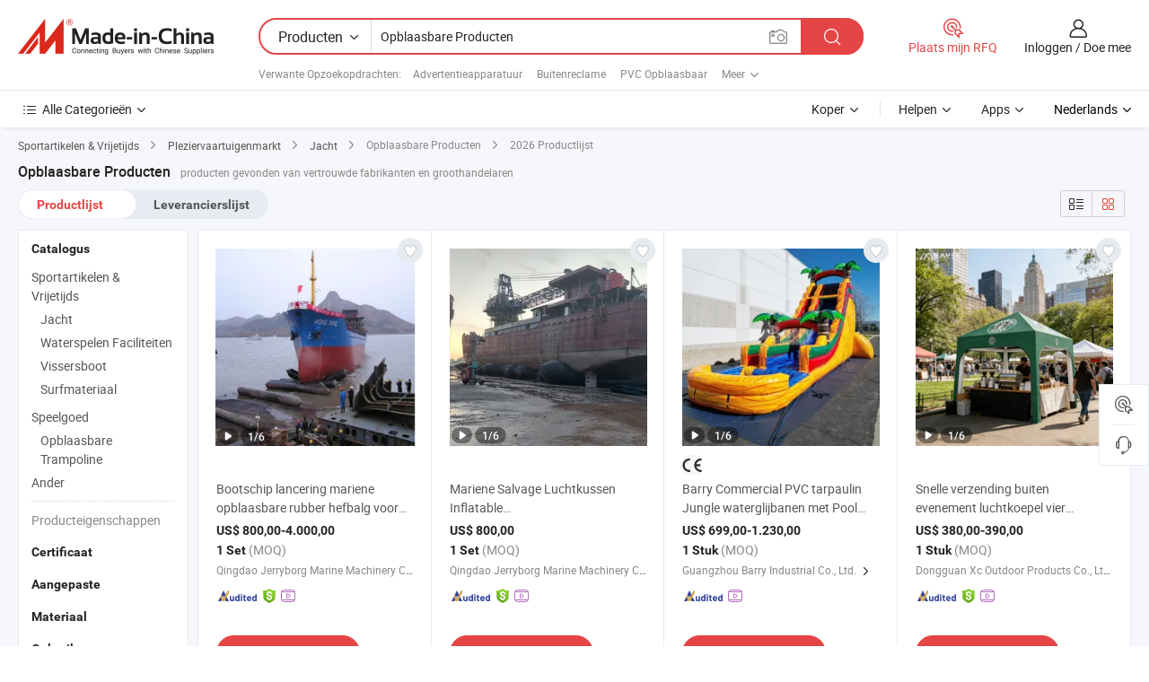

--- FILE ---
content_type: text/html;charset=UTF-8
request_url: https://nl.made-in-china.com/tag_search_product/Inflatable-Products_uggn_1.html
body_size: 53719
content:

<!DOCTYPE html>
<html
                lang="nl" >
<head>
    <meta content="text/html; charset=utf-8" http-equiv="Content-Type" />
            <base href="//nl.made-in-china.com" />
        <title>China Opblaasbare Producten, China Opblaasbare Producten lijst producten tegen de.Made-in-China.com</title>
    <meta content="Opblaasbare Producten, China Opblaasbare Producten, Opblaasbare Producten fabrikanten, leveranciers, groothandelaren" name="keywords">
        <meta content="China Opblaasbare Producten, Zoek China Opblaasbare Producten producten en China Opblaasbare Producten fabrikanten &amp; leveranciers lijst aan nl.Made-in-China.com" name="description">
<link rel="dns-prefetch" href="//www.micstatic.com">
<link rel="preconnect" href="//www.micstatic.com">
<link rel="dns-prefetch" href="//image.made-in-china.com">
<link rel="preconnect" href="//image.made-in-china.com">
<link rel="dns-prefetch" href="//pic.made-in-china.com">
<link rel="preconnect" href="//pic.made-in-china.com">
                    <link rel="preload" as="image" href="https://image.made-in-china.com/391f0j00zbCqKWMFkpry/Bootschip-lancering-mariene-opblaasbare-rubber-hefbalg-voor-gezonken-vaartuig.jpg" >
                <link rel="alternate" hreflang="de" href="https://de.made-in-china.com/tag_search_product/Inflatable-Products_uggn_1.html" />
            <link rel="alternate" hreflang="hi" href="https://hi.made-in-china.com/tag_search_product/Inflatable-Products_uggn_1.html" />
            <link rel="alternate" hreflang="ru" href="https://ru.made-in-china.com/tag_search_product/Inflatable-Products_uggn_1.html" />
            <link rel="alternate" hreflang="pt" href="https://pt.made-in-china.com/tag_search_product/Inflatable-Products_uggn_1.html" />
            <link rel="alternate" hreflang="ko" href="https://kr.made-in-china.com/tag_search_product/Inflatable-Products_uggn_1.html" />
            <link rel="alternate" hreflang="en" href="https://www.made-in-china.com/products-search/hot-china-products/Inflatable_Products.html" />
            <link rel="alternate" hreflang="it" href="https://it.made-in-china.com/tag_search_product/Inflatable-Products_uggn_1.html" />
            <link rel="alternate" hreflang="fr" href="https://fr.made-in-china.com/tag_search_product/Inflatable-Products_uggn_1.html" />
            <link rel="alternate" hreflang="es" href="https://es.made-in-china.com/tag_search_product/Inflatable-Products_uggn_1.html" />
            <link rel="alternate" hreflang="sa" href="https://sa.made-in-china.com/tag_search_product/Inflatable-Products_uggn_1.html" />
            <link rel="alternate" hreflang="x-default" href="https://www.made-in-china.com/products-search/hot-china-products/Inflatable_Products.html" />
            <link rel="alternate" hreflang="vi" href="https://vi.made-in-china.com/tag_search_product/Inflatable-Products_uggn_1.html" />
            <link rel="alternate" hreflang="th" href="https://th.made-in-china.com/tag_search_product/Inflatable-Products_uggn_1.html" />
            <link rel="alternate" hreflang="ja" href="https://jp.made-in-china.com/tag_search_product/Inflatable-Products_uggn_1.html" />
            <link rel="alternate" hreflang="id" href="https://id.made-in-china.com/tag_search_product/Inflatable-Products_uggn_1.html" />
            <link rel="alternate" hreflang="nl" href="https://nl.made-in-china.com/tag_search_product/Inflatable-Products_uggn_1.html" />
            <link rel="alternate" hreflang="tr" href="https://tr.made-in-china.com/tag_search_product/Inflatable-Products_uggn_1.html" />
    <link type="text/css" rel="stylesheet" href="https://www.micstatic.com/landing/www/qp/css/search-list-qp_f88bd609.css" /> <link type="text/css" rel="stylesheet" href="https://www.micstatic.com/landing/www/qp/css/refine-navigation_49434e71.css" /> <link type="text/css" rel="stylesheet" href="https://www.micstatic.com/landing/www/qp/css/qp_mlan_d9434333.css" /> 
    <link type="text/css" rel="stylesheet" href="https://www.micstatic.com/landing/www/qp/css/modules/swiper@7.0.5-bundle.min_f7b0d48b.css" /> <link rel="canonical" href="https://nl.made-in-china.com/tag_search_product/Inflatable-Products_uggn_1.html"/>
	      <link rel="next" href="https://nl.made-in-china.com/tag_search_product/Inflatable-Products_uggn_2.html"/>
                      <link rel="alternate" media="only screen and (max-width:640)" href="https://m.made-in-china.com/hot-china-products/Opblaasbare_Producten.html">
    <style>
        body{
            min-width: 1024px;
        }
    </style>
<!-- Polyfill Code Begin --><script chaset="utf-8" type="text/javascript" src="https://www.micstatic.com/polyfill/polyfill-simplify_eb12d58d.js"></script><!-- Polyfill Code End --></head>
<body class="layout-auto gallary " probe-clarity="false" >
<input type="hidden" name="needFetchLanguageByAjax" value="false" class="J-needFetchLanguageByAjax">
    <div id="header" ></div>
<script>
    function headerMlanInit() {
        const funcName = 'headerMlan';
        const app = new window[funcName]({target: document.getElementById('header'), props: {props: {"pageType":2,"logoTitle":"Fabrikanten en Leveranciers","logoUrl":null,"base":{"buyerInfo":{"service":"Service","newUserGuide":"Gids voor Beginners","auditReport":"Audited Suppliers' Reports","meetSuppliers":"Meet Suppliers","onlineTrading":"Secured Trading Service","buyerCenter":"Koperscentrum","contactUs":"Contact met ons op","search":"Zoeken","prodDirectory":"Product Directory","supplierDiscover":"Supplier Discover","sourcingRequest":"Post Sourcing-aanvraag","quickLinks":"Quick Links","myFavorites":"Mijn Favorieten","visitHistory":"Browsegeschiedenis","buyer":"Koper","blog":"Zakelijke Inzichten"},"supplierInfo":{"supplier":"Leverancier","joinAdvance":"加入高级会员","tradeServerMarket":"外贸服务市场","memberHome":"外贸e家","cloudExpo":"Smart Expo云展会","onlineTrade":"交易服务","internationalLogis":"国际物流","northAmericaBrandSailing":"北美全渠道出海","micDomesticTradeStation":"中国制造网内贸站"},"helpInfo":{"whyMic":"Why Made-in-China.com","auditSupplierWay":"Hoe controleren wij leveranciers","securePaymentWay":"Hoe beveiligen wij betalingen","submitComplaint":"Dien een klacht in","contactUs":"Contact met ons op","faq":"FAQ","help":"Helpen"},"appsInfo":{"downloadApp":"Download App!","forBuyer":"Voor Koper","forSupplier":"Voor Leverancier","exploreApp":"Ontdek exclusieve app-kortingen","apps":"Apps"},"languages":[{"lanCode":0,"simpleName":"en","name":"English","value":"//www.made-in-china.com/products-search/hot-china-products/Inflatable_Products.html","htmlLang":"en"},{"lanCode":5,"simpleName":"es","name":"Español","value":"//es.made-in-china.com/tag_search_product/Inflatable-Products_uggn_1.html","htmlLang":"es"},{"lanCode":4,"simpleName":"pt","name":"Português","value":"//pt.made-in-china.com/tag_search_product/Inflatable-Products_uggn_1.html","htmlLang":"pt"},{"lanCode":2,"simpleName":"fr","name":"Français","value":"//fr.made-in-china.com/tag_search_product/Inflatable-Products_uggn_1.html","htmlLang":"fr"},{"lanCode":3,"simpleName":"ru","name":"Русский язык","value":"//ru.made-in-china.com/tag_search_product/Inflatable-Products_uggn_1.html","htmlLang":"ru"},{"lanCode":8,"simpleName":"it","name":"Italiano","value":"//it.made-in-china.com/tag_search_product/Inflatable-Products_uggn_1.html","htmlLang":"it"},{"lanCode":6,"simpleName":"de","name":"Deutsch","value":"//de.made-in-china.com/tag_search_product/Inflatable-Products_uggn_1.html","htmlLang":"de"},{"lanCode":7,"simpleName":"nl","name":"Nederlands","value":"//nl.made-in-china.com/","htmlLang":"nl"},{"lanCode":9,"simpleName":"sa","name":"العربية","value":"//sa.made-in-china.com/tag_search_product/Inflatable-Products_uggn_1.html","htmlLang":"ar"},{"lanCode":11,"simpleName":"kr","name":"한국어","value":"//kr.made-in-china.com/tag_search_product/Inflatable-Products_uggn_1.html","htmlLang":"ko"},{"lanCode":10,"simpleName":"jp","name":"日本語","value":"//jp.made-in-china.com/tag_search_product/Inflatable-Products_uggn_1.html","htmlLang":"ja"},{"lanCode":12,"simpleName":"hi","name":"हिन्दी","value":"//hi.made-in-china.com/tag_search_product/Inflatable-Products_uggn_1.html","htmlLang":"hi"},{"lanCode":13,"simpleName":"th","name":"ภาษาไทย","value":"//th.made-in-china.com/tag_search_product/Inflatable-Products_uggn_1.html","htmlLang":"th"},{"lanCode":14,"simpleName":"tr","name":"Türkçe","value":"//tr.made-in-china.com/tag_search_product/Inflatable-Products_uggn_1.html","htmlLang":"tr"},{"lanCode":15,"simpleName":"vi","name":"Tiếng Việt","value":"//vi.made-in-china.com/tag_search_product/Inflatable-Products_uggn_1.html","htmlLang":"vi"},{"lanCode":16,"simpleName":"id","name":"Bahasa Indonesia","value":"//id.made-in-china.com/tag_search_product/Inflatable-Products_uggn_1.html","htmlLang":"id"}],"showMlan":true,"showRules":false,"rules":"Rules","language":"nl","menu":"Menu","subTitle":null,"subTitleLink":null,"stickyInfo":null},"categoryRegion":{"categories":"Alle Categorieën","categoryList":[{"name":"Landbouw & Voeding","value":"https://nl.made-in-china.com/category1_Agriculture-Food/Agriculture-Food_usssssssss.html","catCode":"1000000000"},{"name":"Kleding & Toebehoren","value":"https://nl.made-in-china.com/category1_Apparel-Accessories/Apparel-Accessories_uussssssss.html","catCode":"1100000000"},{"name":"Kunst Artikels & Ambachten","value":"https://nl.made-in-china.com/category1_Arts-Crafts/Arts-Crafts_uyssssssss.html","catCode":"1200000000"},{"name":"Auto Parts","value":"https://nl.made-in-china.com/category1_Auto-Motorcycle-Parts-Accessories/Auto-Motorcycle-Parts-Accessories_yossssssss.html","catCode":"2900000000"},{"name":"Tassen & Geschenkdozen","value":"https://nl.made-in-china.com/category1_Bags-Cases-Boxes/Bags-Cases-Boxes_yhssssssss.html","catCode":"2600000000"},{"name":"Chemische Stoffen","value":"https://nl.made-in-china.com/category1_Chemicals/Chemicals_uissssssss.html","catCode":"1300000000"},{"name":"Computer Producten","value":"https://nl.made-in-china.com/category1_Computer-Products/Computer-Products_iissssssss.html","catCode":"3300000000"},{"name":"Bouw & Decoratie Materialen","value":"https://nl.made-in-china.com/category1_Construction-Decoration/Construction-Decoration_ugssssssss.html","catCode":"1500000000"},{"name":"Consument Elektronica's","value":"https://nl.made-in-china.com/category1_Consumer-Electronics/Consumer-Electronics_unssssssss.html","catCode":"1400000000"},{"name":"Elektrotechniek & Elektronica's","value":"https://nl.made-in-china.com/category1_Electrical-Electronics/Electrical-Electronics_uhssssssss.html","catCode":"1600000000"},{"name":"Meubilair","value":"https://nl.made-in-china.com/category1_Furniture/Furniture_yessssssss.html","catCode":"2700000000"},{"name":"Gezondheid & Geneeskunde","value":"https://nl.made-in-china.com/category1_Health-Medicine/Health-Medicine_uessssssss.html","catCode":"1700000000"},{"name":"Industriële Apparaturen & Onderdelen","value":"https://nl.made-in-china.com/category1_Industrial-Equipment-Components/Industrial-Equipment-Components_inssssssss.html","catCode":"3400000000"},{"name":"Instrumenten & Meters","value":"https://nl.made-in-china.com/category1_Instruments-Meters/Instruments-Meters_igssssssss.html","catCode":"3500000000"},{"name":"Lichte Industrie & Dagelijks Gebruik","value":"https://nl.made-in-china.com/category1_Light-Industry-Daily-Use/Light-Industry-Daily-Use_urssssssss.html","catCode":"1800000000"},{"name":"Licht & Verlichting","value":"https://nl.made-in-china.com/category1_Lights-Lighting/Lights-Lighting_isssssssss.html","catCode":"3000000000"},{"name":"Produceren & Verwerken Machine","value":"https://nl.made-in-china.com/category1_Manufacturing-Processing-Machinery/Manufacturing-Processing-Machinery_uossssssss.html","catCode":"1900000000"},{"name":"Metallurgische, Mineralen & Energie","value":"https://nl.made-in-china.com/category1_Metallurgy-Mineral-Energy/Metallurgy-Mineral-Energy_ysssssssss.html","catCode":"2000000000"},{"name":"Kantoorartikelen","value":"https://nl.made-in-china.com/category1_Office-Supplies/Office-Supplies_yrssssssss.html","catCode":"2800000000"},{"name":"Verpakking & Printing","value":"https://nl.made-in-china.com/category1_Packaging-Printing/Packaging-Printing_ihssssssss.html","catCode":"3600000000"},{"name":"Veiligheid & Bescherming","value":"https://nl.made-in-china.com/category1_Security-Protection/Security-Protection_ygssssssss.html","catCode":"2500000000"},{"name":"Diensten","value":"https://nl.made-in-china.com/category1_Service/Service_ynssssssss.html","catCode":"2400000000"},{"name":"Sportartikelen & Vrijetijds","value":"https://nl.made-in-china.com/category1_Sporting-Goods-Recreation/Sporting-Goods-Recreation_iussssssss.html","catCode":"3100000000"},{"name":"Textiel","value":"https://nl.made-in-china.com/category1_Textile/Textile_yussssssss.html","catCode":"2100000000"},{"name":"Ijzerwaren & Gereedschap","value":"https://nl.made-in-china.com/category1_Tools-Hardware/Tools-Hardware_iyssssssss.html","catCode":"3200000000"},{"name":"Speelgoed","value":"https://nl.made-in-china.com/category1_Toys/Toys_yyssssssss.html","catCode":"2200000000"},{"name":"Vervoer","value":"https://nl.made-in-china.com/category1_Transportation/Transportation_yissssssss.html","catCode":"2300000000"}],"more":"Meer"},"searchRegion":{"show":true,"lookingFor":"Vertel ons waar je naar op zoek bent...","homeUrl":"//nl.made-in-china.com","products":"Producten","suppliers":"Leveranciers","auditedFactory":null,"uploadImage":"Afbeelding uploaden","max20MbPerImage":"Maximaal 20 MB per afbeelding","yourRecentKeywords":"Uw Recente Zoekwoorden","clearHistory":"Wis de geschiedenis","popularSearches":"Verwante Opzoekopdrachten","relatedSearches":"Meer","more":null,"maxSizeErrorMsg":"Upload mislukt. De maximale afbeeldingsgrootte is 20 MB.","noNetworkErrorMsg":"Geen netwerkverbinding. Controleer uw netwerkinstellingen en probeer het opnieuw.","uploadFailedErrorMsg":"Upload mislukt. Onjuist afbeeldingsformaat. Ondersteunde formaten: JPG, PNG, BMP.","relatedList":[{"word":"Advertentieapparatuur","adsData":"Advertentieapparatuur","link":"https://nl.made-in-china.com/tag_search_product/Advertising-Equipment_hieon_1.html","title":"Advertising Equipment"},{"word":"Buitenreclame","adsData":"Buitenreclame","link":"https://nl.made-in-china.com/tag_search_product/Outdoor-Advertising_uyuheyn_1.html","title":"outdoor advertising"},{"word":"PVC Opblaasbaar","adsData":"PVC Opblaasbaar","link":"https://nl.made-in-china.com/tag_search_product/Pvc-Inflatable_iyuoyn_1.html","title":"Pvc Inflatable"},{"word":"Reclame Tentoonstelling","adsData":"Reclame Tentoonstelling","link":"https://nl.made-in-china.com/tag_search_product/Advertising-Exhibition_gggghn_1.html","title":"Advertising Exhibition"},{"word":"Pvc-opblaasbare Producten","adsData":"Pvc-opblaasbare Producten","link":"https://nl.made-in-china.com/tag_search_product/Pvc-Inflatable-Products_rgrruen_1.html","title":"pvc inflatable products"},{"word":"Aangepaste Opblaasbare","adsData":"Aangepaste Opblaasbare","link":"https://nl.made-in-china.com/tag_search_product/Custom-Inflatable_nhogsgn_1.html","title":"Custom Inflatable"},{"word":"Opblaasbaar Speelgoed","adsData":"Opblaasbaar Speelgoed","link":"https://nl.made-in-china.com/tag_search_product/Inflatable-Toy_usoen_1.html","title":"Inflatable Toy"},{"word":"Opblaasbaar","adsData":"Opblaasbaar","link":"https://nl.made-in-china.com/tag_search_product/Inflatable_ugnn_1.html","title":"Inflatable"},{"word":"Buiten Opblaasbaar","adsData":"Buiten Opblaasbaar","link":"https://nl.made-in-china.com/tag_search_product/Outdoor-Inflatable_uuhrsn_1.html","title":"Outdoor Inflatable"},{"word":"Groothandel Opblaasbare Producten","adsData":"Groothandel Opblaasbare Producten","link":"https://nl.made-in-china.com/tag_search_product/Wholesale-Inflatable-Products_gyuguhin_1.html","title":"Wholesale Inflatable Products"}],"relatedTitle":null,"relatedTitleLink":null,"formParams":null,"mlanFormParams":{"keyword":"Opblaasbare Producten","inputkeyword":"Opblaasbare Producten","type":null,"currentTab":null,"currentPage":null,"currentCat":null,"currentRegion":null,"currentProp":null,"submitPageUrl":null,"parentCat":null,"otherSearch":null,"currentAllCatalogCodes":null,"sgsMembership":null,"memberLevel":null,"topOrder":null,"size":null,"more":"meer","less":"less","staticUrl50":null,"staticUrl10":null,"staticUrl30":null,"condition":"0","conditionParamsList":[{"condition":"0","conditionName":null,"action":"/productSearch?keyword=#word#","searchUrl":null,"inputPlaceholder":null},{"condition":"1","conditionName":null,"action":"/companySearch?keyword=#word#","searchUrl":null,"inputPlaceholder":null}]},"enterKeywordTips":"Voer a.u.b. minimaal een trefwoord in voor uw zoekopdracht.","openMultiSearch":false},"frequentRegion":{"rfq":{"rfq":"Plaats mijn RFQ","searchRfq":"Search RFQs","acquireRfqHover":"Vertel ons wat u nodig heeft en probeer op de gemakkelijke manier offertes !op te vragen","searchRfqHover":"Discover quality RFQs and connect with big-budget buyers"},"account":{"account":"Rekening","signIn":"Inloggen","join":"Doe mee","newUser":"Nieuwe Gebruiker","joinFree":"Gratis lid worden","or":"Of","socialLogin":"Door te klikken op Aanmelden, Gratis lid worden of Doorgaan met Facebook, Linkedin, Twitter, Google, %s ga ik akkoord met de %sUser Agreement%s en het %sPrivacy Policy%s","message":"Berichten","quotes":"Citaten","orders":"Bestellingen","favorites":"Favorieten","visitHistory":"Browsegeschiedenis","postSourcingRequest":"Post Sourcing-aanvraag","hi":"Hallo","signOut":"Afmelden","manageProduct":"Producten beheren","editShowroom":"Showroom bewerken","username":"","userType":null,"foreignIP":true,"currentYear":2026,"userAgreement":"Gebruikersovereenkomst","privacyPolicy":"Privacybeleid"},"message":{"message":"Berichten","signIn":"Inloggen","join":"Doe mee","newUser":"Nieuwe Gebruiker","joinFree":"Gratis lid worden","viewNewMsg":"Sign in to view the new messages","inquiry":"Aanvraag","rfq":"RFQs","awaitingPayment":"Awaiting payments","chat":"Chatten","awaitingQuotation":"In afwachting van offertes"},"cart":{"cart":"Onderzoeksmand"}},"busiRegion":null,"previewRegion":null}}});
		const hoc=o=>(o.__proto__.$get=function(o){return this.$$.ctx[this.$$.props[o]]},o.__proto__.$getKeys=function(){return Object.keys(this.$$.props)},o.__proto__.$getProps=function(){return this.$get("props")},o.__proto__.$setProps=function(o){var t=this.$getKeys(),s={},p=this;t.forEach(function(o){s[o]=p.$get(o)}),s.props=Object.assign({},s.props,o),this.$set(s)},o.__proto__.$help=function(){console.log("\n            $set(props): void             | 设置props的值\n            $get(key: string): any        | 获取props指定key的值\n            $getKeys(): string[]          | 获取props所有key\n            $getProps(): any              | 获取props里key为props的值（适用nail）\n            $setProps(params: any): void  | 设置props里key为props的值（适用nail）\n            $on(ev, callback): func       | 添加事件监听，返回移除事件监听的函数\n            $destroy(): void              | 销毁组件并触发onDestroy事件\n        ")},o);
        window[`${funcName}Api`] = hoc(app);
    };
</script><script type="text/javascript" crossorigin="anonymous" onload="headerMlanInit()" src="https://www.micstatic.com/nail/pc/header-mlan_6f301846.js"></script><div class="auto-size J-auto-size">
    <input type="hidden" id="sensor_pg_v" value="st:qp,m:Opblaasbare Producten,p:1,tp:103,stp:10301,plate:show_wd,tp:103,stp:10301,abt:null,abp:a"/>
        <input type="hidden" id="appendQueryParam" value=""/>
    <input type="hidden" id="completeProdParam" value="[&quot;gJPpcKwbHBUE&quot;,&quot;MnLrpOdbaRYE&quot;,&quot;gtwUCzmAahWI&quot;,&quot;spKUEuNrCVco&quot;,&quot;KpsUhiguAkWX&quot;,&quot;YpFrZXePCUVa&quot;,&quot;QpCUYsXWAchv&quot;,&quot;bUjYqpKcrhWo&quot;,&quot;eUWYPbNAbohp&quot;,&quot;gpeYyxCVXLWk&quot;,&quot;PUrRImkbOtWF&quot;,&quot;wropeOaUfRkZ&quot;,&quot;UrdpeLoEaYhH&quot;,&quot;DreYLUObYPVE&quot;,&quot;qapryKDGgect&quot;,&quot;EANpqyubneVc&quot;,&quot;HYbRrjdGAPhF&quot;,&quot;RYNrujzHbVcD&quot;,&quot;IpSULKBDChcY&quot;,&quot;qpsUtiyvAkhz&quot;,&quot;wYZUsObdNphF&quot;,&quot;wpSRWaMPAcko&quot;,&quot;zpCRhyUvfcVq&quot;,&quot;BfcrnLUXgbhV&quot;,&quot;KUSpsFXdcckM&quot;,&quot;xTBUcuECRfIA&quot;,&quot;NYXrvcSOMkVa&quot;,&quot;uUCYnZlOZghi&quot;,&quot;PpZUgfuvblWB&quot;,&quot;CakUlcRoXqVg&quot;,&quot;aTRUutJAzfrZ&quot;,&quot;UTYpxZsWZBVj&quot;]"/>
    <input type="hidden" id="prodKeyword" value="Inflatable_Products"/>
    <input type="hidden" name="user_behavior_trace_id" id="user_behavior_trace_id" value="1jele1ec9103x"/>
        <div class="page cf">
                <div itemscope itemtype="https://schema.org/BreadcrumbList" class="crumb grid">
                                                <span itemprop="itemListElement" itemscope itemtype="https://schema.org/ListItem">
                        <a itemprop="item" href="https://nl.made-in-china.com/category1_Sporting-Goods-Recreation/Sporting-Goods-Recreation_iussssssss.html">
                            <span itemprop="name">Sportartikelen &amp; Vrijetijds</span>
                        </a>
                        <meta itemprop="position" content="1"/>
                    </span>
                    <i class="ob-icon icon-right"></i>
                                                                                                <span itemprop="itemListElement" itemscope itemtype="https://schema.org/ListItem">
                        <a itemprop="item" href="https://nl.made-in-china.com/category23_Sporting-Goods-Recreation/Recreational-Boat_iuihssssss_1.html">
                            <span itemprop="name">Pleziervaartuigenmarkt</span>
                        </a>
                        <meta itemprop="position" content="2"/>
                    </span>
                    <i class="ob-icon icon-right"></i>
                                                                                                <span itemprop="itemListElement" itemscope itemtype="https://schema.org/ListItem">
                        <a itemprop="item" href="https://nl.made-in-china.com/category23_Sporting-Goods-Recreation/Yacht_iuihsgssss_1.html">
                            <span itemprop="name">Jacht</span>
                        </a>
                        <meta itemprop="position" content="3"/>
                    </span>
                    <i class="ob-icon icon-right"></i>
                                    <span>Opblaasbare Producten</span>
                                        <i class="ob-icon icon-right"></i>
            <span>
                                     2026 Productlijst
                            </span>
        </div>
        <input id="J-strong-words" name="strong-words" type="hidden" value="{&quot;strongWordList&quot;:[&quot;Inflatable Products&quot;]}" />
        <input id="ads_word" name="ads_word" type="hidden" value="Opblaasbare Producten" />
        <input type="hidden" id="qaSource" value="1">
        <input type="hidden" name="iqa-portrait" id="iqa-portrait" value="" />
        <input id="compareFromPage" name="compareFromPage" type="hidden" value="3" />
        <input id="contactUrlParam" type="hidden" value="${contactUrlParam}" />
        <input id="J-isLanding" type="hidden" value="true" />
        <div class="page-wrap search-list new-search-list cf">
                                                <div class="search-list-container main-wrap">
                <div class="main">
                    <div class="num-found">
    <h1 class="product_word">Opblaasbare Producten</h1>
                    producten gevonden van vertrouwde fabrikanten en groothandelaren
        </div>
                    <div class="search-filter-bar">
                        <div class="list-tab">
                            <ul class="tab">
                                <li class="selected"><a>
                                                                            Productlijst
                                                                    </a></li>
                                <li>
                                                                            <a href="https://nl.made-in-china.com/manufacturers/inflatable-products.html">
                                            Leverancierslijst
                                        </a>
                                                                    </li>
                                                                                            </ul>
                        </div>
                        <div class="view-type cf">
<input type="hidden" value="https://nl.made-in-china.com/tag_search_product/Inflatable-Products_uggn_1.html" id="firstPageUrl">
<div class="refine-sort">
    <div class="list-switch">
        <span class="text"> weergave: </span>
        <span class="list-switch-types">
                <a href="javascript:;"ads-data="t:90,md:1,c:2" onclick="if(saveViewTypeCookie){saveViewTypeCookie(1)}" ontouchstart="if(saveViewTypeCookie){saveViewTypeCookie(1)}" rel="nofollow"
                   class="list-switch-btn list-switch-btn-left unselect ">
					<i class="ob-icon icon-list"></i>
					<div class="tip arrow-bottom tip-switch-list">
                         <div class="tip-con">
                             <p class="tip-para">Lijstweergave</p>
                         </div>
                             <span class="arrow arrow-out">
                                 <span class="arrow arrow-in"></span>
                             </span>
                     </div>
                </a>
                <a href="javascript:;" onclick="" ontouchstart="" rel="nofollow"
                   class="list-switch-btn list-switch-btn-right selected ">
					<i class="ob-icon icon-gallery"></i>
					<div class="tip arrow-bottom tip-switch-gallery">
                         <div class="tip-con">
                             <p class="tip-para">Galerijweergave</p>
                         </div>
                             <span class="arrow arrow-out">
                                 <span class="arrow arrow-in"></span>
                             </span>
                     </div>
                </a>
				</span>
    </div>
</div> </div>
                    </div>
                                                            <div class="search-list">
                        <div class="prod-list J-prod-list gallary ">
 <!-- topRank -->
<!-- product -->
<div class="list-img" id="product-div1" data-show-type="interstAd" faw-module="Search_prod_list" cz-id="gJPpcKwbHBUE">
     <div class="list-img-wrap">
         <div class="products-item">
             <!-- 图片 -->
			               <div class="prod-img prod-img-space img-total slide-prod J-slider-prod">
                 <div class="img-box swiper-container J-slider-prod-box">
					<div class="img-list swiper-wrapper prod-banner-list" ads-data="t:6,aid:VErQPWguuxkv,flx_deliv_tp:ads,ads_tp:ppc,abt:,abp:a,srv_id:,si:1,md:3,pdid:gJPpcKwbHBUE,ps:,a:1,mds:30,c:2,is_trade:1,is_sample:1,is_rushorder:0,pcid:vKwtIiXlyHWs,pa:,is_3d_prod:0" faw-exposure id="banner-slider">
																													 																																			<a rel="nofollow" class="img-wrap swiper-slide img-thumb-auto J-lazyimgs" referrerpolicy="unsafe-url" href="https://nl.made-in-china.com/co_zhonghaike2022/product_Boat-Ship-Launching-Marine-Inflatable-Rubber-Lifting-Airbag-for-Sunken-Vessel_yseiogsiey.html" target="_blank" ads-data="t:6,aid:VErQPWguuxkv,flx_deliv_tp:ads,ads_tp:ppc,abt:,abp:a,srv_id:,ads_srv_tp:,isrec:,recu:,recv:,si:1,md:3,pdid:gJPpcKwbHBUE,ps:,a:1,mds:30,c:2,pcid:vKwtIiXlyHWs,st:8,is_trade:1,is_sample:1,is_rushorder:0,pa:8,is_3d_prod:0">
										<div class="img-thumb-inner">
												<img class="J-firstLazyload" src="https://www.micstatic.com/common/img/space.png?_v=1767949684054" data-original="https://image.made-in-china.com/391f0j00zbCqKWMFkpry/Bootschip-lancering-mariene-opblaasbare-rubber-hefbalg-voor-gezonken-vaartuig.webp" alt="Bootschip lancering mariene opblaasbare rubber hefbalg voor gezonken vaartuig">
										</div>
						 			</a>
																																												<a rel="nofollow" class="img-wrap swiper-slide img-thumb-auto J-lazyimgs" referrerpolicy="unsafe-url" href="https://nl.made-in-china.com/co_zhonghaike2022/product_Boat-Ship-Launching-Marine-Inflatable-Rubber-Lifting-Airbag-for-Sunken-Vessel_yseiogsiey.html" target="_blank" ads-data="t:6,aid:VErQPWguuxkv,flx_deliv_tp:ads,ads_tp:ppc,abt:,abp:a,srv_id:,ads_srv_tp:,isrec:,recu:,recv:,si:1,md:3,pdid:gJPpcKwbHBUE,ps:,a:1,mds:30,c:2,pcid:vKwtIiXlyHWs,st:8,is_trade:1,is_sample:1,is_rushorder:0,pa:8,is_3d_prod:0">
										<div class="img-thumb-inner">
												<img src="https://www.micstatic.com/common/img/space.png?_v=1767949684054" data-original="https://image.made-in-china.com/391f0j00uoMbjCeclrgF/Bootschip-lancering-mariene-opblaasbare-rubber-hefbalg-voor-gezonken-vaartuig.webp" alt="Bootschip lancering mariene opblaasbare rubber hefbalg voor gezonken vaartuig">
										</div>
						 			</a>
																																												<a rel="nofollow" class="img-wrap swiper-slide img-thumb-auto J-lazyimgs" referrerpolicy="unsafe-url" href="https://nl.made-in-china.com/co_zhonghaike2022/product_Boat-Ship-Launching-Marine-Inflatable-Rubber-Lifting-Airbag-for-Sunken-Vessel_yseiogsiey.html" target="_blank" ads-data="t:6,aid:VErQPWguuxkv,flx_deliv_tp:ads,ads_tp:ppc,abt:,abp:a,srv_id:,ads_srv_tp:,isrec:,recu:,recv:,si:1,md:3,pdid:gJPpcKwbHBUE,ps:,a:1,mds:30,c:2,pcid:vKwtIiXlyHWs,st:8,is_trade:1,is_sample:1,is_rushorder:0,pa:8,is_3d_prod:0">
										<div class="img-thumb-inner">
												<img src="https://www.micstatic.com/common/img/space.png?_v=1767949684054" data-original="https://image.made-in-china.com/391f0j00rcMqjOvafzgy/Bootschip-lancering-mariene-opblaasbare-rubber-hefbalg-voor-gezonken-vaartuig.webp" alt="Bootschip lancering mariene opblaasbare rubber hefbalg voor gezonken vaartuig">
										</div>
						 			</a>
																																												<a rel="nofollow" class="img-wrap swiper-slide img-thumb-auto J-lazyimgs" referrerpolicy="unsafe-url" href="https://nl.made-in-china.com/co_zhonghaike2022/product_Boat-Ship-Launching-Marine-Inflatable-Rubber-Lifting-Airbag-for-Sunken-Vessel_yseiogsiey.html" target="_blank" ads-data="t:6,aid:VErQPWguuxkv,flx_deliv_tp:ads,ads_tp:ppc,abt:,abp:a,srv_id:,ads_srv_tp:,isrec:,recu:,recv:,si:1,md:3,pdid:gJPpcKwbHBUE,ps:,a:1,mds:30,c:2,pcid:vKwtIiXlyHWs,st:8,is_trade:1,is_sample:1,is_rushorder:0,pa:8,is_3d_prod:0">
										<div class="img-thumb-inner">
												<img src="https://www.micstatic.com/common/img/space.png?_v=1767949684054" data-original="https://image.made-in-china.com/391f0j00HbBoSEvsfpgN/Bootschip-lancering-mariene-opblaasbare-rubber-hefbalg-voor-gezonken-vaartuig.webp" alt="Bootschip lancering mariene opblaasbare rubber hefbalg voor gezonken vaartuig">
										</div>
						 			</a>
																																												<a rel="nofollow" class="img-wrap swiper-slide img-thumb-auto J-lazyimgs" referrerpolicy="unsafe-url" href="https://nl.made-in-china.com/co_zhonghaike2022/product_Boat-Ship-Launching-Marine-Inflatable-Rubber-Lifting-Airbag-for-Sunken-Vessel_yseiogsiey.html" target="_blank" ads-data="t:6,aid:VErQPWguuxkv,flx_deliv_tp:ads,ads_tp:ppc,abt:,abp:a,srv_id:,ads_srv_tp:,isrec:,recu:,recv:,si:1,md:3,pdid:gJPpcKwbHBUE,ps:,a:1,mds:30,c:2,pcid:vKwtIiXlyHWs,st:8,is_trade:1,is_sample:1,is_rushorder:0,pa:8,is_3d_prod:0">
										<div class="img-thumb-inner">
												<img src="https://www.micstatic.com/common/img/space.png?_v=1767949684054" data-original="https://image.made-in-china.com/391f0j00DkCqspMdkgzy/Bootschip-lancering-mariene-opblaasbare-rubber-hefbalg-voor-gezonken-vaartuig.webp" alt="Bootschip lancering mariene opblaasbare rubber hefbalg voor gezonken vaartuig">
										</div>
						 			</a>
																																												<a rel="nofollow" class="img-wrap swiper-slide img-thumb-auto J-lazyimgs" referrerpolicy="unsafe-url" href="https://nl.made-in-china.com/co_zhonghaike2022/product_Boat-Ship-Launching-Marine-Inflatable-Rubber-Lifting-Airbag-for-Sunken-Vessel_yseiogsiey.html" target="_blank" ads-data="t:6,aid:VErQPWguuxkv,flx_deliv_tp:ads,ads_tp:ppc,abt:,abp:a,srv_id:,ads_srv_tp:,isrec:,recu:,recv:,si:1,md:3,pdid:gJPpcKwbHBUE,ps:,a:1,mds:30,c:2,pcid:vKwtIiXlyHWs,st:8,is_trade:1,is_sample:1,is_rushorder:0,pa:8,is_3d_prod:0">
										<div class="img-thumb-inner">
												<img src="https://www.micstatic.com/common/img/space.png?_v=1767949684054" data-original="https://image.made-in-china.com/391f0j00DoMqjWBClrgF/Bootschip-lancering-mariene-opblaasbare-rubber-hefbalg-voor-gezonken-vaartuig.webp" alt="Bootschip lancering mariene opblaasbare rubber hefbalg voor gezonken vaartuig">
										</div>
						 			</a>
																																													</div>
					 					 						 <a referrerpolicy="unsafe-url" href="https://nl.made-in-china.com/co_zhonghaike2022/product_Boat-Ship-Launching-Marine-Inflatable-Rubber-Lifting-Airbag-for-Sunken-Vessel_yseiogsiey.html#slideVideo" target="_blank" rel="nofollow"
							class="has-icon has-video-icon"><img src="https://www.micstatic.com/landing/www/qp/img/video_456aa956.svg" alt="Video"/></a>
					 					 					 						 <a referrerpolicy="unsafe-url" href="https://nl.made-in-china.com/co_zhonghaike2022/product_Boat-Ship-Launching-Marine-Inflatable-Rubber-Lifting-Airbag-for-Sunken-Vessel_yseiogsiey.html" target="_blank" rel="nofollow" class="has-page swiper-page-wrap">
							 <span class="page-current">1</span>/
							 <span class="page-total">6</span>
						 </a>
					 					 					 						 <a class="img-left J-slide-left" href="javascript:;"><i class="ob-icon icon-left"></i></a>
						 <a class="img-right J-slide-right" href="javascript:;"><i class="ob-icon icon-right"></i></a>
					 				 </div>
				 					 <div class="pagination J-pagination">
						 <span class="swiper-pagination-switch swiper-visible-switch swiper-active-switch"></span>
						 <span class="swiper-pagination-switch"></span>
						 <span class="swiper-pagination-switch"></span>
					 </div>
				 			 </div>
			 			 				 <a href="javascript:void(0);"
					class="prod-favorite-icon J-add2Fav" cz-type="prod"
					cz-id="gJPpcKwbHBUE" ads-data="st:17,pdid:gJPpcKwbHBUE,pcid:vKwtIiXlyHWs,is_trade:1,is_sample:1,is_rushorder:0,a:1">
					 <i class="ob-icon icon-heart-f"></i>
					 <i class="ob-icon icon-heart"></i>
					 <div class="tip arrow-top tip-faverite">
						 <div class="tip-con"><p class="tip-para">Favorieten</p></div>
						 <span class="arrow arrow-out"><span class="arrow arrow-in"></span></span>
					 </div>
				 </a>
			                 <!-- 内容 -->
			 <div id="onlineTradeAble3" style="display:none;">true 1</div>
             <div class="detail">
				 				 <input type="hidden" name="mainProdValue" value="6"/>
				 				 <div class="icon-list certified-logo">
				 					 </div>
				 				 <div class="product-name-wrap
 									">
					 <h2 class="product-name" data-prod-tag="">
						 <a title="Bootschip lancering mariene opblaasbare rubber hefbalg voor gezonken vaartuig" referrerpolicy="unsafe-url" href="https://nl.made-in-china.com/co_zhonghaike2022/product_Boat-Ship-Launching-Marine-Inflatable-Rubber-Lifting-Airbag-for-Sunken-Vessel_yseiogsiey.html" target="_blank" ads-data="t:6,aid:VErQPWguuxkv,flx_deliv_tp:ads,ads_tp:ppc,abt:,abp:a,srv_id:,ads_srv_tp:,isrec:,recu:,recv:,si:1,md:3,pdid:gJPpcKwbHBUE,ps:,a:1,mds:30,c:2,pcid:vKwtIiXlyHWs,st:2,is_trade:1,is_sample:1,is_rushorder:0,pa:2">
							 Bootschip lancering mariene opblaasbare rubber hefbalg voor gezonken vaartuig
						 </a>
					 </h2>
					 					 					 				 </div>
				 <div class="product-property">
					 						 <div class="ellipsis attr-item J-faketitle"><span
								 class="attribute"><strong class="price">US$ <span>800,00</span>-<span>4.000,00</span></strong></span></div>
					 					 						 <div class="ellipsis attr-item J-faketitle"><span
								 class="attribute"><strong> 1 Set</strong> </span> <span class="moq-text">(MOQ)</span>
						 </div>
					 				 </div>
				 				 <div class="company-info">
					 <div class="company-name ellipsis">
						 <a referrerpolicy="unsafe-url" href="https://nl.made-in-china.com/co_zhonghaike2022/"
							 							 												   class="compnay-name" target="_blank" ads-data="t:6,aid:VErQPWguuxkv,flx_deliv_tp:ads,ads_tp:ppc,abt:,abp:a,srv_id:,ads_srv_tp:,isrec:,recu:,recv:,si:1,md:3,pdid:gJPpcKwbHBUE,ps:,a:1,mds:30,c:2,pcid:vKwtIiXlyHWs,st:3,is_trade:1,is_sample:1,is_rushorder:0,pa:3"
						 >
							 <span title="Qingdao Jerryborg Marine Machinery Co., Ltd">Qingdao Jerryborg Marine Machinery Co., Ltd</span>
						 </a>
						 <i class="ob-icon icon-right"></i>
						 <div class="company-name-popup">
							 <div class="name-block">
								 									 <a referrerpolicy="unsafe-url" href="https://nl.made-in-china.com/co_zhonghaike2022/"
									 										 															   target="_blank" class="compnay-name J-compnay-name" ads-data="t:6,aid:VErQPWguuxkv,flx_deliv_tp:ads,ads_tp:ppc,abt:,abp:a,srv_id:,ads_srv_tp:,isrec:,recu:,recv:,si:1,md:3,pdid:gJPpcKwbHBUE,ps:,a:1,mds:30,c:2,pcid:vKwtIiXlyHWs,st:3,is_trade:1,is_sample:1,is_rushorder:0,pa:3,is_3d_prod:0">
										 <span title="Qingdao Jerryborg Marine Machinery Co., Ltd">Qingdao Jerryborg Marine Machinery Co., Ltd</span>
									 </a>
								 							 </div>
							 <div class="auth-block">
								 <ul class="auth-block-list">
									 										 <li class="cs-level-info">
											 											 												 <img class="auth-icon" src='https://www.micstatic.com/common/img/icon/diamond_member_16.png?_v=1767949684054' srcset='https://www.micstatic.com/common/img/icon/diamond_member_32.png?_v=1767949684054 2x, https://www.micstatic.com/common/img/icon/diamond_member_16.png?_v=1767949684054 1x' alt="China Supplier - Diamond Member"> Diamant Lid
											 										 </li>
										 											 <li class="as-info">
												 <img class="auth-icon ico-audited" data-title="Gecontroleerd door een onafhankelijk extern inspectiebureau" src="https://www.micstatic.com/common/img/icon-new/as-short.png?_v=1767949684054" alt="Gecontroleerde Leverancier" />Gecontroleerde Leverancier
											 </li>
										 											 <li class="as-info">
												 <img class="auth-icon"
													  src='https://www.micstatic.com/common/img/logo/icon_deal_16.png?_v=1767949684054'
													  srcset='https://www.micstatic.com/common/img/logo/icon_deal_32.png?_v=1767949684054 2x, https://www.micstatic.com/common/img/logo/icon_deal_16.png?_v=1767949684054 1x'
													  alt="Secured Trading">
												 Secured Trading
											 </li>
									 <li class="company-address-info">
										 <i class="ob-icon icon-coordinate"></i>
										 											 Shandong, China
										 									 </li>
								 </ul>
							 </div>
							 <div class="block-divider"></div>
							 <div class="other-block">
								 <ul>
									 <li>
										 <h2 class="business-type-info">Fabrikant/fabriek & Handelsbedrijf</h2>
									 </li>
									 									 										 <li class="management-certification-info">
											 <span title="ISO 9001">ISO 9001</span>
										 </li>
									 								 </ul>
							 </div>
						 </div>
					 </div>
					 <div class="auth-list">
						 							 								 <div class="auth">
									 <a rel="nofollow" target="_blank" referrerpolicy="unsafe-url" href="https://nl.made-in-china.com/co_zhonghaike2022/company_info.html" ads-data="t:6,aid:VErQPWguuxkv,flx_deliv_tp:ads,ads_tp:ppc,abt:,abp:a,srv_id:,ads_srv_tp:,isrec:,recu:,recv:,si:1,md:3,pdid:gJPpcKwbHBUE,ps:,a:1,mds:30,c:2,pcid:vKwtIiXlyHWs,st:4,is_trade:1,is_sample:1,is_rushorder:0,pa:4">
											<span class="left_2 as-logo" data-title="Gecontroleerd door een onafhankelijk extern inspectiebureau">
												<img class="auth-icon ico-audited" src="https://www.micstatic.com/common/img/icon-new/as_32.png" alt="Gecontroleerde Leverancier" />
											</span>
									 </a>
								 </div>
							 																																																																																																															 							 							 <div class="auth">
						<span class="auth-deal-span">
							<img class="auth-icon" src='https://www.micstatic.com/common/img/logo/icon-deal.png?_v=1767949684054' alt="Secured Trading Service">
							<div class="tip arrow-bottom tip-deal">
								<div class="tip-con">
									<p class="tip-para">Enjoy trading protection from Made-in-China.com</p>
								</div>
								<span class="arrow arrow-out">
									<span class="arrow arrow-in"></span>
								</span>
							</div>
						</span>
							 </div>
							 						 						 							 								 <div class="auth auth-video">
									 <a href="//nl.made-in-china.com/video-channel/zhonghaike2022_gJPpcKwbHBUE_Bootschip-lancering-mariene-opblaasbare-rubber-hefbalg-voor-gezonken-vaartuig.html" target="_blank"
										ads-data="t:6,aid:VErQPWguuxkv,flx_deliv_tp:ads,ads_tp:ppc,abt:,abp:a,srv_id:,ads_srv_tp:,isrec:,recu:,recv:,si:1,md:3,pdid:gJPpcKwbHBUE,ps:,a:1,mds:30,c:2,pcid:vKwtIiXlyHWs,st:2,is_trade:1,is_sample:1,is_rushorder:0,pa:15,st:15"><img class="auth-icon"
																				  src='https://www.micstatic.com/common/img/logo/video_d4fb84a2.svg'
																				  alt="Bekijk grotere video en afbeelding"></a>
									 <div class="tip arrow-bottom tip-video">
										 <div class="tip-con">
											 <p class="tip-para">Bekijk grotere video en afbeelding</p>
										 </div>
										 <span class="arrow arrow-out">
												<span class="arrow arrow-in"></span>
											</span>
									 </div>
								 </div>
							 						 					 						 					 </div>
				 </div>
			 </div>
			 <div class="product-btn">
				 				 					 <input type="hidden" value="Contact Opnemen" />
					 					 <a fun-inquiry-product
						referrerpolicy="unsafe-url" href="//www.made-in-china.com/sendInquiry/prod_gJPpcKwbHBUE_vKwtIiXlyHWs.html?from=search&type=cs&target=prod&word=Opblaasbare+Producten&seo=1&plant=nl&smode=pc"
						ads-data="t:6,aid:VErQPWguuxkv,flx_deliv_tp:ads,ads_tp:ppc,abt:,abp:a,srv_id:,ads_srv_tp:,isrec:,recu:,recv:,si:1,md:3,pdid:gJPpcKwbHBUE,ps:,a:1,mds:30,c:2,pcid:vKwtIiXlyHWs,st:5,is_trade:1,is_sample:1,is_rushorder:0,pa:5" target="_blank" rel="nofollow" class="btn btn-main btn-small">
						 						 <span class="btn-main-text">Contact Opnemen</span>
					 </a>
				 				 <span class="inquiry-action">
			            <b class="tm3_chat_status" lan="nl" ads-data="t:6,aid:VErQPWguuxkv,flx_deliv_tp:ads,ads_tp:ppc,abt:,abp:a,srv_id:,ads_srv_tp:,isrec:,recu:,recv:,si:1,md:3,pdid:gJPpcKwbHBUE,ps:,a:1,mds:30,c:2,pcid:vKwtIiXlyHWs,st:7,is_trade:1,is_sample:1,is_rushorder:0,pa:13" dataId="vKwtIiXlyHWs_gJPpcKwbHBUE_1" inquiry="//www.made-in-china.com/sendInquiry/prod_gJPpcKwbHBUE_vKwtIiXlyHWs.html?from=search&type=cs&target=prod&word=Opblaasbare+Producten&seo=1&plant=nl&smode=pc" processor="chat" cid="vKwtIiXlyHWs" style="display:none"></b>
					 					 					 					 			</span>
			 </div>
			 <div class="hide-area">
				                      <div class="property-list">
    												<div class="prop-item">
                                 <label class="prop-lab">Toepassing: </label>
                                 <span class="prop-val">Schip Lancering En Ashoring</span>
                             </div>
                        							<div class="prop-item">
                                 <label class="prop-lab">Aangepaste: </label>
                                 <span class="prop-val">Op maat</span>
                             </div>
                        							<div class="prop-item">
                                 <label class="prop-lab">Conditie: </label>
                                 <span class="prop-val">Nieuw</span>
                             </div>
                        							<div class="prop-item">
                                 <label class="prop-lab">Verpakking: </label>
                                 <span class="prop-val">naakt</span>
                             </div>
                        							<div class="prop-item">
                                 <label class="prop-lab">Standaard: </label>
                                 <span class="prop-val">aanpassen</span>
                             </div>
                        							<div class="prop-item">
                                 <label class="prop-lab">Handelsmerk: </label>
                                 <span class="prop-val">jerryborg</span>
                             </div>
                                             </div>
				 			 </div>
         </div>
     </div>
</div>
<div class="list-img" id="product-div2" data-show-type="interstAd" faw-module="Search_prod_list" cz-id="MnLrpOdbaRYE">
     <div class="list-img-wrap">
         <div class="products-item">
             <!-- 图片 -->
			               <div class="prod-img prod-img-space img-total slide-prod J-slider-prod">
                 <div class="img-box swiper-container J-slider-prod-box">
					<div class="img-list swiper-wrapper prod-banner-list" ads-data="t:6,aid:VErQPWguuxkv,flx_deliv_tp:ads,ads_tp:ppc,abt:,abp:a,srv_id:,si:1,md:3,pdid:MnLrpOdbaRYE,ps:,a:2,mds:30,c:2,is_trade:1,is_sample:0,is_rushorder:0,pcid:vKwtIiXlyHWs,pa:,is_3d_prod:0" faw-exposure id="banner-slider">
																													 																																			<a rel="nofollow" class="img-wrap swiper-slide img-thumb-auto J-lazyimgs" referrerpolicy="unsafe-url" href="https://nl.made-in-china.com/co_zhonghaike2022/product_Marine-Salvage-Airbag-Inflatable-Ship-Boat-Vessel-Ferry-Marine-Airbag-for-Ship-Launching_ysyioyshoy.html" target="_blank" ads-data="t:6,aid:VErQPWguuxkv,flx_deliv_tp:ads,ads_tp:ppc,abt:,abp:a,srv_id:,ads_srv_tp:,isrec:,recu:,recv:,si:1,md:3,pdid:MnLrpOdbaRYE,ps:,a:2,mds:30,c:2,pcid:vKwtIiXlyHWs,st:8,is_trade:1,is_sample:0,is_rushorder:0,pa:8,is_3d_prod:0">
										<div class="img-thumb-inner">
												<img class="J-firstLazyload" src="https://www.micstatic.com/common/img/space.png?_v=1767949684054" data-original="https://image.made-in-china.com/391f0j00YopqHwBgCmuz/Mariene-Salvage-Luchtkussen-Inflatable-Schip-Boot-Vaartuig-Ferry-Mari-n-Luchtkussen-voor-Schip-Lancering.webp" alt="Mariene Salvage Luchtkussen Inflatable Schip/Boot/Vaartuig/Ferry/Mari&euml;n Luchtkussen voor Schip Lancering">
										</div>
						 			</a>
																																												<a rel="nofollow" class="img-wrap swiper-slide img-thumb-auto J-lazyimgs" referrerpolicy="unsafe-url" href="https://nl.made-in-china.com/co_zhonghaike2022/product_Marine-Salvage-Airbag-Inflatable-Ship-Boat-Vessel-Ferry-Marine-Airbag-for-Ship-Launching_ysyioyshoy.html" target="_blank" ads-data="t:6,aid:VErQPWguuxkv,flx_deliv_tp:ads,ads_tp:ppc,abt:,abp:a,srv_id:,ads_srv_tp:,isrec:,recu:,recv:,si:1,md:3,pdid:MnLrpOdbaRYE,ps:,a:2,mds:30,c:2,pcid:vKwtIiXlyHWs,st:8,is_trade:1,is_sample:0,is_rushorder:0,pa:8,is_3d_prod:0">
										<div class="img-thumb-inner">
												<img src="https://www.micstatic.com/common/img/space.png?_v=1767949684054" data-original="https://image.made-in-china.com/391f0j00zqpoLYCJCdrg/Mariene-Salvage-Luchtkussen-Inflatable-Schip-Boot-Vaartuig-Ferry-Mari-n-Luchtkussen-voor-Schip-Lancering.webp" alt="Mariene Salvage Luchtkussen Inflatable Schip/Boot/Vaartuig/Ferry/Mari&euml;n Luchtkussen voor Schip Lancering">
										</div>
						 			</a>
																																												<a rel="nofollow" class="img-wrap swiper-slide img-thumb-auto J-lazyimgs" referrerpolicy="unsafe-url" href="https://nl.made-in-china.com/co_zhonghaike2022/product_Marine-Salvage-Airbag-Inflatable-Ship-Boat-Vessel-Ferry-Marine-Airbag-for-Ship-Launching_ysyioyshoy.html" target="_blank" ads-data="t:6,aid:VErQPWguuxkv,flx_deliv_tp:ads,ads_tp:ppc,abt:,abp:a,srv_id:,ads_srv_tp:,isrec:,recu:,recv:,si:1,md:3,pdid:MnLrpOdbaRYE,ps:,a:2,mds:30,c:2,pcid:vKwtIiXlyHWs,st:8,is_trade:1,is_sample:0,is_rushorder:0,pa:8,is_3d_prod:0">
										<div class="img-thumb-inner">
												<img src="https://www.micstatic.com/common/img/space.png?_v=1767949684054" data-original="https://image.made-in-china.com/391f0j00gcuoIPeMbwpz/Mariene-Salvage-Luchtkussen-Inflatable-Schip-Boot-Vaartuig-Ferry-Mari-n-Luchtkussen-voor-Schip-Lancering.webp" alt="Mariene Salvage Luchtkussen Inflatable Schip/Boot/Vaartuig/Ferry/Mari&euml;n Luchtkussen voor Schip Lancering">
										</div>
						 			</a>
																																												<a rel="nofollow" class="img-wrap swiper-slide img-thumb-auto J-lazyimgs" referrerpolicy="unsafe-url" href="https://nl.made-in-china.com/co_zhonghaike2022/product_Marine-Salvage-Airbag-Inflatable-Ship-Boat-Vessel-Ferry-Marine-Airbag-for-Ship-Launching_ysyioyshoy.html" target="_blank" ads-data="t:6,aid:VErQPWguuxkv,flx_deliv_tp:ads,ads_tp:ppc,abt:,abp:a,srv_id:,ads_srv_tp:,isrec:,recu:,recv:,si:1,md:3,pdid:MnLrpOdbaRYE,ps:,a:2,mds:30,c:2,pcid:vKwtIiXlyHWs,st:8,is_trade:1,is_sample:0,is_rushorder:0,pa:8,is_3d_prod:0">
										<div class="img-thumb-inner">
												<img src="https://www.micstatic.com/common/img/space.png?_v=1767949684054" data-original="https://image.made-in-china.com/391f0j00gbzkHcCDhJrp/Mariene-Salvage-Luchtkussen-Inflatable-Schip-Boot-Vaartuig-Ferry-Mari-n-Luchtkussen-voor-Schip-Lancering.webp" alt="Mariene Salvage Luchtkussen Inflatable Schip/Boot/Vaartuig/Ferry/Mari&euml;n Luchtkussen voor Schip Lancering">
										</div>
						 			</a>
																																												<a rel="nofollow" class="img-wrap swiper-slide img-thumb-auto J-lazyimgs" referrerpolicy="unsafe-url" href="https://nl.made-in-china.com/co_zhonghaike2022/product_Marine-Salvage-Airbag-Inflatable-Ship-Boat-Vessel-Ferry-Marine-Airbag-for-Ship-Launching_ysyioyshoy.html" target="_blank" ads-data="t:6,aid:VErQPWguuxkv,flx_deliv_tp:ads,ads_tp:ppc,abt:,abp:a,srv_id:,ads_srv_tp:,isrec:,recu:,recv:,si:1,md:3,pdid:MnLrpOdbaRYE,ps:,a:2,mds:30,c:2,pcid:vKwtIiXlyHWs,st:8,is_trade:1,is_sample:0,is_rushorder:0,pa:8,is_3d_prod:0">
										<div class="img-thumb-inner">
												<img src="https://www.micstatic.com/common/img/space.png?_v=1767949684054" data-original="https://image.made-in-china.com/391f0j00gczbPKvqnApr/Mariene-Salvage-Luchtkussen-Inflatable-Schip-Boot-Vaartuig-Ferry-Mari-n-Luchtkussen-voor-Schip-Lancering.webp" alt="Mariene Salvage Luchtkussen Inflatable Schip/Boot/Vaartuig/Ferry/Mari&euml;n Luchtkussen voor Schip Lancering">
										</div>
						 			</a>
																																												<a rel="nofollow" class="img-wrap swiper-slide img-thumb-auto J-lazyimgs" referrerpolicy="unsafe-url" href="https://nl.made-in-china.com/co_zhonghaike2022/product_Marine-Salvage-Airbag-Inflatable-Ship-Boat-Vessel-Ferry-Marine-Airbag-for-Ship-Launching_ysyioyshoy.html" target="_blank" ads-data="t:6,aid:VErQPWguuxkv,flx_deliv_tp:ads,ads_tp:ppc,abt:,abp:a,srv_id:,ads_srv_tp:,isrec:,recu:,recv:,si:1,md:3,pdid:MnLrpOdbaRYE,ps:,a:2,mds:30,c:2,pcid:vKwtIiXlyHWs,st:8,is_trade:1,is_sample:0,is_rushorder:0,pa:8,is_3d_prod:0">
										<div class="img-thumb-inner">
												<img src="https://www.micstatic.com/common/img/space.png?_v=1767949684054" data-original="https://image.made-in-china.com/391f0j00gcuqLwerZJpz/Mariene-Salvage-Luchtkussen-Inflatable-Schip-Boot-Vaartuig-Ferry-Mari-n-Luchtkussen-voor-Schip-Lancering.webp" alt="Mariene Salvage Luchtkussen Inflatable Schip/Boot/Vaartuig/Ferry/Mari&euml;n Luchtkussen voor Schip Lancering">
										</div>
						 			</a>
																																													</div>
					 					 						 <a referrerpolicy="unsafe-url" href="https://nl.made-in-china.com/co_zhonghaike2022/product_Marine-Salvage-Airbag-Inflatable-Ship-Boat-Vessel-Ferry-Marine-Airbag-for-Ship-Launching_ysyioyshoy.html#slideVideo" target="_blank" rel="nofollow"
							class="has-icon has-video-icon"><img src="https://www.micstatic.com/landing/www/qp/img/video_456aa956.svg" alt="Video"/></a>
					 					 					 						 <a referrerpolicy="unsafe-url" href="https://nl.made-in-china.com/co_zhonghaike2022/product_Marine-Salvage-Airbag-Inflatable-Ship-Boat-Vessel-Ferry-Marine-Airbag-for-Ship-Launching_ysyioyshoy.html" target="_blank" rel="nofollow" class="has-page swiper-page-wrap">
							 <span class="page-current">1</span>/
							 <span class="page-total">6</span>
						 </a>
					 					 					 						 <a class="img-left J-slide-left" href="javascript:;"><i class="ob-icon icon-left"></i></a>
						 <a class="img-right J-slide-right" href="javascript:;"><i class="ob-icon icon-right"></i></a>
					 				 </div>
				 					 <div class="pagination J-pagination">
						 <span class="swiper-pagination-switch swiper-visible-switch swiper-active-switch"></span>
						 <span class="swiper-pagination-switch"></span>
						 <span class="swiper-pagination-switch"></span>
					 </div>
				 			 </div>
			 			 				 <a href="javascript:void(0);"
					class="prod-favorite-icon J-add2Fav" cz-type="prod"
					cz-id="MnLrpOdbaRYE" ads-data="st:17,pdid:MnLrpOdbaRYE,pcid:vKwtIiXlyHWs,is_trade:1,is_sample:0,is_rushorder:0,a:2">
					 <i class="ob-icon icon-heart-f"></i>
					 <i class="ob-icon icon-heart"></i>
					 <div class="tip arrow-top tip-faverite">
						 <div class="tip-con"><p class="tip-para">Favorieten</p></div>
						 <span class="arrow arrow-out"><span class="arrow arrow-in"></span></span>
					 </div>
				 </a>
			                 <!-- 内容 -->
			 <div id="onlineTradeAble3" style="display:none;">true 1</div>
             <div class="detail">
				 				 <input type="hidden" name="mainProdValue" value="0"/>
				 				 <div class="icon-list certified-logo">
				 					 </div>
				 				 <div class="product-name-wrap
 									">
					 <h2 class="product-name" data-prod-tag="">
						 <a title="Mariene Salvage Luchtkussen Inflatable Schip/Boot/Vaartuig/Ferry/Mariën Luchtkussen voor Schip Lancering" referrerpolicy="unsafe-url" href="https://nl.made-in-china.com/co_zhonghaike2022/product_Marine-Salvage-Airbag-Inflatable-Ship-Boat-Vessel-Ferry-Marine-Airbag-for-Ship-Launching_ysyioyshoy.html" target="_blank" ads-data="t:6,aid:VErQPWguuxkv,flx_deliv_tp:ads,ads_tp:ppc,abt:,abp:a,srv_id:,ads_srv_tp:,isrec:,recu:,recv:,si:1,md:3,pdid:MnLrpOdbaRYE,ps:,a:2,mds:30,c:2,pcid:vKwtIiXlyHWs,st:2,is_trade:1,is_sample:0,is_rushorder:0,pa:2">
							 Mariene Salvage Luchtkussen Inflatable Schip/Boot/Vaartuig/Ferry/Mariën Luchtkussen voor Schip Lancering
						 </a>
					 </h2>
					 					 					 				 </div>
				 <div class="product-property">
					 						 <div class="ellipsis attr-item J-faketitle"><span
								 class="attribute"><strong class="price">US$ <span>800,00</span></strong></span></div>
					 					 						 <div class="ellipsis attr-item J-faketitle"><span
								 class="attribute"><strong> 1 Set</strong> </span> <span class="moq-text">(MOQ)</span>
						 </div>
					 				 </div>
				 				 <div class="company-info">
					 <div class="company-name ellipsis">
						 <a referrerpolicy="unsafe-url" href="https://nl.made-in-china.com/co_zhonghaike2022/"
							 							 												   class="compnay-name" target="_blank" ads-data="t:6,aid:VErQPWguuxkv,flx_deliv_tp:ads,ads_tp:ppc,abt:,abp:a,srv_id:,ads_srv_tp:,isrec:,recu:,recv:,si:1,md:3,pdid:MnLrpOdbaRYE,ps:,a:2,mds:30,c:2,pcid:vKwtIiXlyHWs,st:3,is_trade:1,is_sample:0,is_rushorder:0,pa:3"
						 >
							 <span title="Qingdao Jerryborg Marine Machinery Co., Ltd">Qingdao Jerryborg Marine Machinery Co., Ltd</span>
						 </a>
						 <i class="ob-icon icon-right"></i>
						 <div class="company-name-popup">
							 <div class="name-block">
								 									 <a referrerpolicy="unsafe-url" href="https://nl.made-in-china.com/co_zhonghaike2022/"
									 										 															   target="_blank" class="compnay-name J-compnay-name" ads-data="t:6,aid:VErQPWguuxkv,flx_deliv_tp:ads,ads_tp:ppc,abt:,abp:a,srv_id:,ads_srv_tp:,isrec:,recu:,recv:,si:1,md:3,pdid:MnLrpOdbaRYE,ps:,a:2,mds:30,c:2,pcid:vKwtIiXlyHWs,st:3,is_trade:1,is_sample:0,is_rushorder:0,pa:3,is_3d_prod:0">
										 <span title="Qingdao Jerryborg Marine Machinery Co., Ltd">Qingdao Jerryborg Marine Machinery Co., Ltd</span>
									 </a>
								 							 </div>
							 <div class="auth-block">
								 <ul class="auth-block-list">
									 										 <li class="cs-level-info">
											 											 												 <img class="auth-icon" src='https://www.micstatic.com/common/img/icon/diamond_member_16.png?_v=1767949684054' srcset='https://www.micstatic.com/common/img/icon/diamond_member_32.png?_v=1767949684054 2x, https://www.micstatic.com/common/img/icon/diamond_member_16.png?_v=1767949684054 1x' alt="China Supplier - Diamond Member"> Diamant Lid
											 										 </li>
										 											 <li class="as-info">
												 <img class="auth-icon ico-audited" data-title="Gecontroleerd door een onafhankelijk extern inspectiebureau" src="https://www.micstatic.com/common/img/icon-new/as-short.png?_v=1767949684054" alt="Gecontroleerde Leverancier" />Gecontroleerde Leverancier
											 </li>
										 											 <li class="as-info">
												 <img class="auth-icon"
													  src='https://www.micstatic.com/common/img/logo/icon_deal_16.png?_v=1767949684054'
													  srcset='https://www.micstatic.com/common/img/logo/icon_deal_32.png?_v=1767949684054 2x, https://www.micstatic.com/common/img/logo/icon_deal_16.png?_v=1767949684054 1x'
													  alt="Secured Trading">
												 Secured Trading
											 </li>
									 <li class="company-address-info">
										 <i class="ob-icon icon-coordinate"></i>
										 											 Shandong, China
										 									 </li>
								 </ul>
							 </div>
							 <div class="block-divider"></div>
							 <div class="other-block">
								 <ul>
									 <li>
										 <h2 class="business-type-info">Fabrikant/fabriek & Handelsbedrijf</h2>
									 </li>
									 									 										 <li class="management-certification-info">
											 <span title="ISO 9001">ISO 9001</span>
										 </li>
									 								 </ul>
							 </div>
						 </div>
					 </div>
					 <div class="auth-list">
						 							 								 <div class="auth">
									 <a rel="nofollow" target="_blank" referrerpolicy="unsafe-url" href="https://nl.made-in-china.com/co_zhonghaike2022/company_info.html" ads-data="t:6,aid:VErQPWguuxkv,flx_deliv_tp:ads,ads_tp:ppc,abt:,abp:a,srv_id:,ads_srv_tp:,isrec:,recu:,recv:,si:1,md:3,pdid:MnLrpOdbaRYE,ps:,a:2,mds:30,c:2,pcid:vKwtIiXlyHWs,st:4,is_trade:1,is_sample:0,is_rushorder:0,pa:4">
											<span class="left_2 as-logo" data-title="Gecontroleerd door een onafhankelijk extern inspectiebureau">
												<img class="auth-icon ico-audited" src="https://www.micstatic.com/common/img/icon-new/as_32.png" alt="Gecontroleerde Leverancier" />
											</span>
									 </a>
								 </div>
							 																																																																																																															 							 							 <div class="auth">
						<span class="auth-deal-span">
							<img class="auth-icon" src='https://www.micstatic.com/common/img/logo/icon-deal.png?_v=1767949684054' alt="Secured Trading Service">
							<div class="tip arrow-bottom tip-deal">
								<div class="tip-con">
									<p class="tip-para">Enjoy trading protection from Made-in-China.com</p>
								</div>
								<span class="arrow arrow-out">
									<span class="arrow arrow-in"></span>
								</span>
							</div>
						</span>
							 </div>
							 						 						 							 								 <div class="auth auth-video">
									 <a href="//nl.made-in-china.com/video-channel/zhonghaike2022_MnLrpOdbaRYE_Mariene-Salvage-Luchtkussen-Inflatable-Schip-Boot-Vaartuig-Ferry-Mari-n-Luchtkussen-voor-Schip-Lancering.html" target="_blank"
										ads-data="t:6,aid:VErQPWguuxkv,flx_deliv_tp:ads,ads_tp:ppc,abt:,abp:a,srv_id:,ads_srv_tp:,isrec:,recu:,recv:,si:1,md:3,pdid:MnLrpOdbaRYE,ps:,a:2,mds:30,c:2,pcid:vKwtIiXlyHWs,st:2,is_trade:1,is_sample:0,is_rushorder:0,pa:15,st:15"><img class="auth-icon"
																				  src='https://www.micstatic.com/common/img/logo/video_d4fb84a2.svg'
																				  alt="Bekijk grotere video en afbeelding"></a>
									 <div class="tip arrow-bottom tip-video">
										 <div class="tip-con">
											 <p class="tip-para">Bekijk grotere video en afbeelding</p>
										 </div>
										 <span class="arrow arrow-out">
												<span class="arrow arrow-in"></span>
											</span>
									 </div>
								 </div>
							 						 					 						 					 </div>
				 </div>
			 </div>
			 <div class="product-btn">
				 				 					 <input type="hidden" value="Contact Opnemen" />
					 					 <a fun-inquiry-product
						referrerpolicy="unsafe-url" href="//www.made-in-china.com/sendInquiry/prod_MnLrpOdbaRYE_vKwtIiXlyHWs.html?from=search&type=cs&target=prod&word=Opblaasbare+Producten&seo=1&plant=nl&smode=pc"
						ads-data="t:6,aid:VErQPWguuxkv,flx_deliv_tp:ads,ads_tp:ppc,abt:,abp:a,srv_id:,ads_srv_tp:,isrec:,recu:,recv:,si:1,md:3,pdid:MnLrpOdbaRYE,ps:,a:2,mds:30,c:2,pcid:vKwtIiXlyHWs,st:5,is_trade:1,is_sample:0,is_rushorder:0,pa:5" target="_blank" rel="nofollow" class="btn btn-main btn-small">
						 						 <span class="btn-main-text">Contact Opnemen</span>
					 </a>
				 				 <span class="inquiry-action">
			            <b class="tm3_chat_status" lan="nl" ads-data="t:6,aid:VErQPWguuxkv,flx_deliv_tp:ads,ads_tp:ppc,abt:,abp:a,srv_id:,ads_srv_tp:,isrec:,recu:,recv:,si:1,md:3,pdid:MnLrpOdbaRYE,ps:,a:2,mds:30,c:2,pcid:vKwtIiXlyHWs,st:7,is_trade:1,is_sample:0,is_rushorder:0,pa:13" dataId="vKwtIiXlyHWs_MnLrpOdbaRYE_1" inquiry="//www.made-in-china.com/sendInquiry/prod_MnLrpOdbaRYE_vKwtIiXlyHWs.html?from=search&type=cs&target=prod&word=Opblaasbare+Producten&seo=1&plant=nl&smode=pc" processor="chat" cid="vKwtIiXlyHWs" style="display:none"></b>
					 					 					 					 			</span>
			 </div>
			 <div class="hide-area">
				                      <div class="property-list">
    												<div class="prop-item">
                                 <label class="prop-lab">Aangepaste: </label>
                                 <span class="prop-val">Op maat</span>
                             </div>
                        							<div class="prop-item">
                                 <label class="prop-lab">Conditie: </label>
                                 <span class="prop-val">Nieuw</span>
                             </div>
                        							<div class="prop-item">
                                 <label class="prop-lab">Verpakking: </label>
                                 <span class="prop-val">pallet</span>
                             </div>
                        							<div class="prop-item">
                                 <label class="prop-lab">Standaard: </label>
                                 <span class="prop-val">aanpassen</span>
                             </div>
                        							<div class="prop-item">
                                 <label class="prop-lab">Handelsmerk: </label>
                                 <span class="prop-val">jerryborg</span>
                             </div>
                        							<div class="prop-item">
                                 <label class="prop-lab">Oorsprong: </label>
                                 <span class="prop-val">Qingdao, China</span>
                             </div>
                                             </div>
				 			 </div>
         </div>
     </div>
</div>
<div class="list-img" id="product-div3" data-show-type="interstAd" faw-module="Search_prod_list" cz-id="gtwUCzmAahWI">
     <div class="list-img-wrap">
         <div class="products-item">
             <!-- 图片 -->
			               <div class="prod-img prod-img-space img-total slide-prod J-slider-prod">
                 <div class="img-box swiper-container J-slider-prod-box">
					<div class="img-list swiper-wrapper prod-banner-list" ads-data="t:6,aid:EjnaxNIVOWHl,flx_deliv_tp:ads,ads_tp:,abt:,abp:a,srv_id:pmLEMtNlFJgU,si:1,md:3,pdid:gtwUCzmAahWI,ps:,a:3,mds:30,c:2,is_trade:0,is_sample:0,is_rushorder:0,pcid:HeMQOIUdnmDq,pa:,is_3d_prod:0" faw-exposure id="banner-slider">
																													 																																			<a rel="nofollow" class="img-wrap swiper-slide img-thumb-auto J-lazyimgs" referrerpolicy="unsafe-url" href="https://nl.made-in-china.com/co_barryinc/product_Barry-Commercial-PVC-Tarpaulin-Jungle-Waterslides-with-Pool-Inflatable-Water-Slide-for-Kids-and-Adult_yugosrniig.html" target="_blank" ads-data="t:6,aid:EjnaxNIVOWHl,flx_deliv_tp:ads,ads_tp:,abt:,abp:a,srv_id:pmLEMtNlFJgU,ads_srv_tp:,isrec:,recu:,recv:,si:1,md:3,pdid:gtwUCzmAahWI,ps:,a:3,mds:30,c:2,pcid:HeMQOIUdnmDq,st:8,is_trade:0,is_sample:0,is_rushorder:0,pa:8,is_3d_prod:0">
										<div class="img-thumb-inner">
												<img class="J-firstLazyload" src="https://www.micstatic.com/common/img/space.png?_v=1767949684054" data-original="https://image.made-in-china.com/391f0j00vRYeoIptYLqA/Barry-Commercial-PVC-tarpaulin-Jungle-waterglijbanen-met-Pool-Rubberend-water-Glijbaan-voor-kinderen-en-volwassenen.webp" alt="Barry Commercial PVC tarpaulin Jungle waterglijbanen met Pool Rubberend water Glijbaan voor kinderen en volwassenen">
										</div>
						 			</a>
																																												<a rel="nofollow" class="img-wrap swiper-slide img-thumb-auto J-lazyimgs" referrerpolicy="unsafe-url" href="https://nl.made-in-china.com/co_barryinc/product_Barry-Commercial-PVC-Tarpaulin-Jungle-Waterslides-with-Pool-Inflatable-Water-Slide-for-Kids-and-Adult_yugosrniig.html" target="_blank" ads-data="t:6,aid:EjnaxNIVOWHl,flx_deliv_tp:ads,ads_tp:,abt:,abp:a,srv_id:pmLEMtNlFJgU,ads_srv_tp:,isrec:,recu:,recv:,si:1,md:3,pdid:gtwUCzmAahWI,ps:,a:3,mds:30,c:2,pcid:HeMQOIUdnmDq,st:8,is_trade:0,is_sample:0,is_rushorder:0,pa:8,is_3d_prod:0">
										<div class="img-thumb-inner">
												<img src="https://www.micstatic.com/common/img/space.png?_v=1767949684054" data-original="https://image.made-in-china.com/391f0j00BYRCcqphZIbJ/Barry-Commercial-PVC-tarpaulin-Jungle-waterglijbanen-met-Pool-Rubberend-water-Glijbaan-voor-kinderen-en-volwassenen.webp" alt="Barry Commercial PVC tarpaulin Jungle waterglijbanen met Pool Rubberend water Glijbaan voor kinderen en volwassenen">
										</div>
						 			</a>
																																												<a rel="nofollow" class="img-wrap swiper-slide img-thumb-auto J-lazyimgs" referrerpolicy="unsafe-url" href="https://nl.made-in-china.com/co_barryinc/product_Barry-Commercial-PVC-Tarpaulin-Jungle-Waterslides-with-Pool-Inflatable-Water-Slide-for-Kids-and-Adult_yugosrniig.html" target="_blank" ads-data="t:6,aid:EjnaxNIVOWHl,flx_deliv_tp:ads,ads_tp:,abt:,abp:a,srv_id:pmLEMtNlFJgU,ads_srv_tp:,isrec:,recu:,recv:,si:1,md:3,pdid:gtwUCzmAahWI,ps:,a:3,mds:30,c:2,pcid:HeMQOIUdnmDq,st:8,is_trade:0,is_sample:0,is_rushorder:0,pa:8,is_3d_prod:0">
										<div class="img-thumb-inner">
												<img src="https://www.micstatic.com/common/img/space.png?_v=1767949684054" data-original="https://image.made-in-china.com/391f0j00BYfeqSgKrDow/Barry-Commercial-PVC-tarpaulin-Jungle-waterglijbanen-met-Pool-Rubberend-water-Glijbaan-voor-kinderen-en-volwassenen.webp" alt="Barry Commercial PVC tarpaulin Jungle waterglijbanen met Pool Rubberend water Glijbaan voor kinderen en volwassenen">
										</div>
						 			</a>
																																												<a rel="nofollow" class="img-wrap swiper-slide img-thumb-auto J-lazyimgs" referrerpolicy="unsafe-url" href="https://nl.made-in-china.com/co_barryinc/product_Barry-Commercial-PVC-Tarpaulin-Jungle-Waterslides-with-Pool-Inflatable-Water-Slide-for-Kids-and-Adult_yugosrniig.html" target="_blank" ads-data="t:6,aid:EjnaxNIVOWHl,flx_deliv_tp:ads,ads_tp:,abt:,abp:a,srv_id:pmLEMtNlFJgU,ads_srv_tp:,isrec:,recu:,recv:,si:1,md:3,pdid:gtwUCzmAahWI,ps:,a:3,mds:30,c:2,pcid:HeMQOIUdnmDq,st:8,is_trade:0,is_sample:0,is_rushorder:0,pa:8,is_3d_prod:0">
										<div class="img-thumb-inner">
												<img src="https://www.micstatic.com/common/img/space.png?_v=1767949684054" data-original="https://image.made-in-china.com/391f0j00BGRekAgtZIow/Barry-Commercial-PVC-tarpaulin-Jungle-waterglijbanen-met-Pool-Rubberend-water-Glijbaan-voor-kinderen-en-volwassenen.webp" alt="Barry Commercial PVC tarpaulin Jungle waterglijbanen met Pool Rubberend water Glijbaan voor kinderen en volwassenen">
										</div>
						 			</a>
																																												<a rel="nofollow" class="img-wrap swiper-slide img-thumb-auto J-lazyimgs" referrerpolicy="unsafe-url" href="https://nl.made-in-china.com/co_barryinc/product_Barry-Commercial-PVC-Tarpaulin-Jungle-Waterslides-with-Pool-Inflatable-Water-Slide-for-Kids-and-Adult_yugosrniig.html" target="_blank" ads-data="t:6,aid:EjnaxNIVOWHl,flx_deliv_tp:ads,ads_tp:,abt:,abp:a,srv_id:pmLEMtNlFJgU,ads_srv_tp:,isrec:,recu:,recv:,si:1,md:3,pdid:gtwUCzmAahWI,ps:,a:3,mds:30,c:2,pcid:HeMQOIUdnmDq,st:8,is_trade:0,is_sample:0,is_rushorder:0,pa:8,is_3d_prod:0">
										<div class="img-thumb-inner">
												<img src="https://www.micstatic.com/common/img/space.png?_v=1767949684054" data-original="https://image.made-in-china.com/391f0j00KfUCqGunnDoJ/Barry-Commercial-PVC-tarpaulin-Jungle-waterglijbanen-met-Pool-Rubberend-water-Glijbaan-voor-kinderen-en-volwassenen.webp" alt="Barry Commercial PVC tarpaulin Jungle waterglijbanen met Pool Rubberend water Glijbaan voor kinderen en volwassenen">
										</div>
						 			</a>
																																												<a rel="nofollow" class="img-wrap swiper-slide img-thumb-auto J-lazyimgs" referrerpolicy="unsafe-url" href="https://nl.made-in-china.com/co_barryinc/product_Barry-Commercial-PVC-Tarpaulin-Jungle-Waterslides-with-Pool-Inflatable-Water-Slide-for-Kids-and-Adult_yugosrniig.html" target="_blank" ads-data="t:6,aid:EjnaxNIVOWHl,flx_deliv_tp:ads,ads_tp:,abt:,abp:a,srv_id:pmLEMtNlFJgU,ads_srv_tp:,isrec:,recu:,recv:,si:1,md:3,pdid:gtwUCzmAahWI,ps:,a:3,mds:30,c:2,pcid:HeMQOIUdnmDq,st:8,is_trade:0,is_sample:0,is_rushorder:0,pa:8,is_3d_prod:0">
										<div class="img-thumb-inner">
												<img src="https://www.micstatic.com/common/img/space.png?_v=1767949684054" data-original="https://image.made-in-china.com/391f0j00SfUebIgGHPcd/Barry-Commercial-PVC-tarpaulin-Jungle-waterglijbanen-met-Pool-Rubberend-water-Glijbaan-voor-kinderen-en-volwassenen.webp" alt="Barry Commercial PVC tarpaulin Jungle waterglijbanen met Pool Rubberend water Glijbaan voor kinderen en volwassenen">
										</div>
						 			</a>
																																													</div>
					 					 						 <a referrerpolicy="unsafe-url" href="https://nl.made-in-china.com/co_barryinc/product_Barry-Commercial-PVC-Tarpaulin-Jungle-Waterslides-with-Pool-Inflatable-Water-Slide-for-Kids-and-Adult_yugosrniig.html#slideVideo" target="_blank" rel="nofollow"
							class="has-icon has-video-icon"><img src="https://www.micstatic.com/landing/www/qp/img/video_456aa956.svg" alt="Video"/></a>
					 					 					 						 <a referrerpolicy="unsafe-url" href="https://nl.made-in-china.com/co_barryinc/product_Barry-Commercial-PVC-Tarpaulin-Jungle-Waterslides-with-Pool-Inflatable-Water-Slide-for-Kids-and-Adult_yugosrniig.html" target="_blank" rel="nofollow" class="has-page swiper-page-wrap">
							 <span class="page-current">1</span>/
							 <span class="page-total">6</span>
						 </a>
					 					 					 						 <a class="img-left J-slide-left" href="javascript:;"><i class="ob-icon icon-left"></i></a>
						 <a class="img-right J-slide-right" href="javascript:;"><i class="ob-icon icon-right"></i></a>
					 				 </div>
				 					 <div class="pagination J-pagination">
						 <span class="swiper-pagination-switch swiper-visible-switch swiper-active-switch"></span>
						 <span class="swiper-pagination-switch"></span>
						 <span class="swiper-pagination-switch"></span>
					 </div>
				 			 </div>
			 			 				 <a href="javascript:void(0);"
					class="prod-favorite-icon J-add2Fav" cz-type="prod"
					cz-id="gtwUCzmAahWI" ads-data="st:17,pdid:gtwUCzmAahWI,pcid:HeMQOIUdnmDq,is_trade:0,is_sample:0,is_rushorder:0,a:3">
					 <i class="ob-icon icon-heart-f"></i>
					 <i class="ob-icon icon-heart"></i>
					 <div class="tip arrow-top tip-faverite">
						 <div class="tip-con"><p class="tip-para">Favorieten</p></div>
						 <span class="arrow arrow-out"><span class="arrow arrow-in"></span></span>
					 </div>
				 </a>
			                 <!-- 内容 -->
			 <div id="onlineTradeAble3" style="display:none;">false 0</div>
             <div class="detail">
				 				 <input type="hidden" name="mainProdValue" value="7"/>
				 				 <div class="icon-list certified-logo">
				 																				<a class="icon-item " href="https://nl.made-in-china.com/co_barryinc/product_Barry-Commercial-PVC-Tarpaulin-Jungle-Waterslides-with-Pool-Inflatable-Water-Slide-for-Kids-and-Adult_yugosrniig.html" target="_blank">
																	<img class="icon-logo icon-text" src="https://www.micstatic.com/landing/www/product/img/icon/img-logo/22.png">
																<div class="tip arrow-bottom tip-gold">
									<div class="tip-con">
										<div class="tip-para">
											<span>
												<div>CE gecertificeerd</div>
												<div>geldig sinds 2023-04-23</div>
												<div>(neem contact op met de uitgever voor de huidige status)</div>
											</span>
										</div>
									</div>
									<span class="arrow arrow-out"><span class="arrow arrow-in"></span></span>
								</div>
							</a>
						                     <span class="more-icon">
                        <i class="ob-icon 
                                                            icon-right
                            "></i>
                    </span>
				 					 </div>
				 				 <div class="product-name-wrap
 									">
					 <h2 class="product-name" data-prod-tag="">
						 <a title="Barry Commercial PVC tarpaulin Jungle waterglijbanen met Pool Rubberend water Glijbaan voor kinderen en volwassenen" referrerpolicy="unsafe-url" href="https://nl.made-in-china.com/co_barryinc/product_Barry-Commercial-PVC-Tarpaulin-Jungle-Waterslides-with-Pool-Inflatable-Water-Slide-for-Kids-and-Adult_yugosrniig.html" target="_blank" ads-data="t:6,aid:EjnaxNIVOWHl,flx_deliv_tp:ads,ads_tp:,abt:,abp:a,srv_id:pmLEMtNlFJgU,ads_srv_tp:,isrec:,recu:,recv:,si:1,md:3,pdid:gtwUCzmAahWI,ps:,a:3,mds:30,c:2,pcid:HeMQOIUdnmDq,st:2,is_trade:0,is_sample:0,is_rushorder:0,pa:2">
							 Barry Commercial PVC tarpaulin Jungle waterglijbanen met Pool Rubberend water Glijbaan voor kinderen en volwassenen
						 </a>
					 </h2>
					 					 					 				 </div>
				 <div class="product-property">
					 						 <div class="ellipsis attr-item J-faketitle"><span
								 class="attribute"><strong class="price">US$ <span>699,00</span>-<span>1.230,00</span></strong></span></div>
					 					 						 <div class="ellipsis attr-item J-faketitle"><span
								 class="attribute"><strong> 1 Stuk</strong> </span> <span class="moq-text">(MOQ)</span>
						 </div>
					 				 </div>
				 				 <div class="company-info">
					 <div class="company-name ellipsis">
						 <a referrerpolicy="unsafe-url" href="https://nl.made-in-china.com/co_barryinc/"
							 							 												   class="compnay-name" target="_blank" ads-data="t:6,aid:EjnaxNIVOWHl,flx_deliv_tp:ads,ads_tp:,abt:,abp:a,srv_id:pmLEMtNlFJgU,ads_srv_tp:,isrec:,recu:,recv:,si:1,md:3,pdid:gtwUCzmAahWI,ps:,a:3,mds:30,c:2,pcid:HeMQOIUdnmDq,st:3,is_trade:0,is_sample:0,is_rushorder:0,pa:3"
						 >
							 <span title="Guangzhou Barry Industrial Co., Ltd.">Guangzhou Barry Industrial Co., Ltd.</span>
						 </a>
						 <i class="ob-icon icon-right"></i>
						 <div class="company-name-popup">
							 <div class="name-block">
								 									 <a referrerpolicy="unsafe-url" href="https://nl.made-in-china.com/co_barryinc/"
									 										 															   target="_blank" class="compnay-name J-compnay-name" ads-data="t:6,aid:EjnaxNIVOWHl,flx_deliv_tp:ads,ads_tp:,abt:,abp:a,srv_id:pmLEMtNlFJgU,ads_srv_tp:,isrec:,recu:,recv:,si:1,md:3,pdid:gtwUCzmAahWI,ps:,a:3,mds:30,c:2,pcid:HeMQOIUdnmDq,st:3,is_trade:0,is_sample:0,is_rushorder:0,pa:3,is_3d_prod:0">
										 <span title="Guangzhou Barry Industrial Co., Ltd.">Guangzhou Barry Industrial Co., Ltd.</span>
									 </a>
								 							 </div>
							 <div class="auth-block">
								 <ul class="auth-block-list">
									 										 <li class="cs-level-info">
											 											 												 <img class="auth-icon" src='https://www.micstatic.com/common/img/icon/diamond_member_16.png?_v=1767949684054' srcset='https://www.micstatic.com/common/img/icon/diamond_member_32.png?_v=1767949684054 2x, https://www.micstatic.com/common/img/icon/diamond_member_16.png?_v=1767949684054 1x' alt="China Supplier - Diamond Member"> Diamant Lid
											 										 </li>
										 											 <li class="as-info">
												 <img class="auth-icon ico-audited" data-title="Gecontroleerd door een onafhankelijk extern inspectiebureau" src="https://www.micstatic.com/common/img/icon-new/as-short.png?_v=1767949684054" alt="Gecontroleerde Leverancier" />Gecontroleerde Leverancier
											 </li>
									 <li class="company-address-info">
										 <i class="ob-icon icon-coordinate"></i>
										 											 Guangdong, China
										 									 </li>
								 </ul>
							 </div>
							 <div class="block-divider"></div>
							 <div class="other-block">
								 <ul>
									 <li>
										 <h2 class="business-type-info">Fabrikant/fabriek & Handelsbedrijf</h2>
									 </li>
									 									 								 </ul>
							 </div>
						 </div>
					 </div>
					 <div class="auth-list">
						 							 								 <div class="auth">
									 <a rel="nofollow" target="_blank" referrerpolicy="unsafe-url" href="https://nl.made-in-china.com/co_barryinc/company_info.html" ads-data="t:6,aid:EjnaxNIVOWHl,flx_deliv_tp:ads,ads_tp:,abt:,abp:a,srv_id:pmLEMtNlFJgU,ads_srv_tp:,isrec:,recu:,recv:,si:1,md:3,pdid:gtwUCzmAahWI,ps:,a:3,mds:30,c:2,pcid:HeMQOIUdnmDq,st:4,is_trade:0,is_sample:0,is_rushorder:0,pa:4">
											<span class="left_2 as-logo" data-title="Gecontroleerd door een onafhankelijk extern inspectiebureau">
												<img class="auth-icon ico-audited" src="https://www.micstatic.com/common/img/icon-new/as_32.png" alt="Gecontroleerde Leverancier" />
											</span>
									 </a>
								 </div>
							 																																																																																																															 						 						 							 								 <div class="auth auth-video">
									 <a href="//nl.made-in-china.com/video-channel/barryinc_gtwUCzmAahWI_Barry-Commercial-PVC-tarpaulin-Jungle-waterglijbanen-met-Pool-Rubberend-water-Glijbaan-voor-kinderen-en-volwassenen.html" target="_blank"
										ads-data="t:6,aid:EjnaxNIVOWHl,flx_deliv_tp:ads,ads_tp:,abt:,abp:a,srv_id:pmLEMtNlFJgU,ads_srv_tp:,isrec:,recu:,recv:,si:1,md:3,pdid:gtwUCzmAahWI,ps:,a:3,mds:30,c:2,pcid:HeMQOIUdnmDq,st:2,is_trade:0,is_sample:0,is_rushorder:0,pa:15,st:15"><img class="auth-icon"
																				  src='https://www.micstatic.com/common/img/logo/video_d4fb84a2.svg'
																				  alt="Bekijk grotere video en afbeelding"></a>
									 <div class="tip arrow-bottom tip-video">
										 <div class="tip-con">
											 <p class="tip-para">Bekijk grotere video en afbeelding</p>
										 </div>
										 <span class="arrow arrow-out">
												<span class="arrow arrow-in"></span>
											</span>
									 </div>
								 </div>
							 						 					 						 					 </div>
				 </div>
			 </div>
			 <div class="product-btn">
				 				 					 <input type="hidden" value="Contact Opnemen" />
					 					 <a fun-inquiry-product
						referrerpolicy="unsafe-url" href="//www.made-in-china.com/sendInquiry/prod_gtwUCzmAahWI_HeMQOIUdnmDq.html?from=search&type=cs&target=prod&word=Opblaasbare+Producten&seo=1&plant=nl&smode=pc"
						ads-data="t:6,aid:EjnaxNIVOWHl,flx_deliv_tp:ads,ads_tp:,abt:,abp:a,srv_id:pmLEMtNlFJgU,ads_srv_tp:,isrec:,recu:,recv:,si:1,md:3,pdid:gtwUCzmAahWI,ps:,a:3,mds:30,c:2,pcid:HeMQOIUdnmDq,st:5,is_trade:0,is_sample:0,is_rushorder:0,pa:5" target="_blank" rel="nofollow" class="btn btn-main btn-small">
						 						 <span class="btn-main-text">Contact Opnemen</span>
					 </a>
				 				 <span class="inquiry-action">
			            <b class="tm3_chat_status" lan="nl" ads-data="t:6,aid:EjnaxNIVOWHl,flx_deliv_tp:ads,ads_tp:,abt:,abp:a,srv_id:pmLEMtNlFJgU,ads_srv_tp:,isrec:,recu:,recv:,si:1,md:3,pdid:gtwUCzmAahWI,ps:,a:3,mds:30,c:2,pcid:HeMQOIUdnmDq,st:7,is_trade:0,is_sample:0,is_rushorder:0,pa:13" dataId="HeMQOIUdnmDq_gtwUCzmAahWI_1" inquiry="//www.made-in-china.com/sendInquiry/prod_gtwUCzmAahWI_HeMQOIUdnmDq.html?from=search&type=cs&target=prod&word=Opblaasbare+Producten&seo=1&plant=nl&smode=pc" processor="chat" cid="HeMQOIUdnmDq" style="display:none"></b>
					 					 					 					 			</span>
			 </div>
			 <div class="hide-area">
				                      <div class="property-list">
    												<div class="prop-item">
                                 <label class="prop-lab">Gebruik: </label>
                                 <span class="prop-val">Waterpark,School,Familie</span>
                             </div>
                        							<div class="prop-item">
                                 <label class="prop-lab">Type: </label>
                                 <span class="prop-val">Outdoor Glijbaan</span>
                             </div>
                        							<div class="prop-item">
                                 <label class="prop-lab">Aangepaste: </label>
                                 <span class="prop-val">Op maat</span>
                             </div>
                        							<div class="prop-item">
                                 <label class="prop-lab">Certificaat: </label>
                                 <span class="prop-val">CE</span>
                             </div>
                        							<div class="prop-item">
                                 <label class="prop-lab">Verpakking: </label>
                                 <span class="prop-val">pvc-zakken voor opblaasbare stoffen, doos voor blazer/pomp</span>
                             </div>
                        							<div class="prop-item">
                                 <label class="prop-lab">Standaard: </label>
                                 <span class="prop-val">op maat gemaakt</span>
                             </div>
                                             </div>
				 			 </div>
         </div>
     </div>
</div>
<div class="list-img" id="product-div4" data-show-type="interstAd" faw-module="Search_prod_list" cz-id="spKUEuNrCVco">
     <div class="list-img-wrap">
         <div class="products-item">
             <!-- 图片 -->
			               <div class="prod-img prod-img-space img-total slide-prod J-slider-prod">
                 <div class="img-box swiper-container J-slider-prod-box">
					<div class="img-list swiper-wrapper prod-banner-list" ads-data="t:6,aid:,flx_deliv_tp:comb,ads_tp:,abt:,abp:a,srv_id:,si:1,md:3,pdid:spKUEuNrCVco,ps:,a:4,mds:30,c:2,is_trade:1,is_sample:0,is_rushorder:0,pcid:NweTXJxOELIW,pa:,is_3d_prod:0" faw-exposure id="banner-slider">
																													 																																			<a rel="nofollow" class="img-wrap swiper-slide img-thumb-auto J-lazyimgs" referrerpolicy="unsafe-url" href="https://nl.made-in-china.com/co_xc-outdoor/product_Fast-Shipping-Outdoor-Event-Air-Dome-Canpopy-Four-Season-Inflatable-Tent_yygershrig.html" target="_blank" ads-data="t:6,aid:,flx_deliv_tp:comb,ads_tp:,abt:,abp:a,srv_id:,ads_srv_tp:,isrec:,recu:,recv:,si:1,md:3,pdid:spKUEuNrCVco,ps:,a:4,mds:30,c:2,pcid:NweTXJxOELIW,st:8,is_trade:1,is_sample:0,is_rushorder:0,pa:8,is_3d_prod:0">
										<div class="img-thumb-inner">
												<img class="J-firstLazyload" src="https://www.micstatic.com/common/img/space.png?_v=1767949684054" data-original="https://image.made-in-china.com/391f0j00LyTewnIrEQqC/Snelle-verzending-buiten-evenement-luchtkoepel-vier-seizoenen-opblaasbare-tent.webp" alt="Snelle verzending buiten evenement luchtkoepel vier seizoenen opblaasbare tent">
										</div>
						 			</a>
																																												<a rel="nofollow" class="img-wrap swiper-slide img-thumb-auto J-lazyimgs" referrerpolicy="unsafe-url" href="https://nl.made-in-china.com/co_xc-outdoor/product_Fast-Shipping-Outdoor-Event-Air-Dome-Canpopy-Four-Season-Inflatable-Tent_yygershrig.html" target="_blank" ads-data="t:6,aid:,flx_deliv_tp:comb,ads_tp:,abt:,abp:a,srv_id:,ads_srv_tp:,isrec:,recu:,recv:,si:1,md:3,pdid:spKUEuNrCVco,ps:,a:4,mds:30,c:2,pcid:NweTXJxOELIW,st:8,is_trade:1,is_sample:0,is_rushorder:0,pa:8,is_3d_prod:0">
										<div class="img-thumb-inner">
												<img src="https://www.micstatic.com/common/img/space.png?_v=1767949684054" data-original="https://image.made-in-china.com/391f0j00hytBJaHmETqC/Snelle-verzending-buiten-evenement-luchtkoepel-vier-seizoenen-opblaasbare-tent.webp" alt="Snelle verzending buiten evenement luchtkoepel vier seizoenen opblaasbare tent">
										</div>
						 			</a>
																																												<a rel="nofollow" class="img-wrap swiper-slide img-thumb-auto J-lazyimgs" referrerpolicy="unsafe-url" href="https://nl.made-in-china.com/co_xc-outdoor/product_Fast-Shipping-Outdoor-Event-Air-Dome-Canpopy-Four-Season-Inflatable-Tent_yygershrig.html" target="_blank" ads-data="t:6,aid:,flx_deliv_tp:comb,ads_tp:,abt:,abp:a,srv_id:,ads_srv_tp:,isrec:,recu:,recv:,si:1,md:3,pdid:spKUEuNrCVco,ps:,a:4,mds:30,c:2,pcid:NweTXJxOELIW,st:8,is_trade:1,is_sample:0,is_rushorder:0,pa:8,is_3d_prod:0">
										<div class="img-thumb-inner">
												<img src="https://www.micstatic.com/common/img/space.png?_v=1767949684054" data-original="https://image.made-in-china.com/391f0j00lFQBArPqntoC/Snelle-verzending-buiten-evenement-luchtkoepel-vier-seizoenen-opblaasbare-tent.webp" alt="Snelle verzending buiten evenement luchtkoepel vier seizoenen opblaasbare tent">
										</div>
						 			</a>
																																												<a rel="nofollow" class="img-wrap swiper-slide img-thumb-auto J-lazyimgs" referrerpolicy="unsafe-url" href="https://nl.made-in-china.com/co_xc-outdoor/product_Fast-Shipping-Outdoor-Event-Air-Dome-Canpopy-Four-Season-Inflatable-Tent_yygershrig.html" target="_blank" ads-data="t:6,aid:,flx_deliv_tp:comb,ads_tp:,abt:,abp:a,srv_id:,ads_srv_tp:,isrec:,recu:,recv:,si:1,md:3,pdid:spKUEuNrCVco,ps:,a:4,mds:30,c:2,pcid:NweTXJxOELIW,st:8,is_trade:1,is_sample:0,is_rushorder:0,pa:8,is_3d_prod:0">
										<div class="img-thumb-inner">
												<img src="https://www.micstatic.com/common/img/space.png?_v=1767949684054" data-original="https://image.made-in-china.com/391f0j00hNQCmVIzZEqe/Snelle-verzending-buiten-evenement-luchtkoepel-vier-seizoenen-opblaasbare-tent.webp" alt="Snelle verzending buiten evenement luchtkoepel vier seizoenen opblaasbare tent">
										</div>
						 			</a>
																																												<a rel="nofollow" class="img-wrap swiper-slide img-thumb-auto J-lazyimgs" referrerpolicy="unsafe-url" href="https://nl.made-in-china.com/co_xc-outdoor/product_Fast-Shipping-Outdoor-Event-Air-Dome-Canpopy-Four-Season-Inflatable-Tent_yygershrig.html" target="_blank" ads-data="t:6,aid:,flx_deliv_tp:comb,ads_tp:,abt:,abp:a,srv_id:,ads_srv_tp:,isrec:,recu:,recv:,si:1,md:3,pdid:spKUEuNrCVco,ps:,a:4,mds:30,c:2,pcid:NweTXJxOELIW,st:8,is_trade:1,is_sample:0,is_rushorder:0,pa:8,is_3d_prod:0">
										<div class="img-thumb-inner">
												<img src="https://www.micstatic.com/common/img/space.png?_v=1767949684054" data-original="https://image.made-in-china.com/391f0j00WFEedvIlfQkB/Snelle-verzending-buiten-evenement-luchtkoepel-vier-seizoenen-opblaasbare-tent.webp" alt="Snelle verzending buiten evenement luchtkoepel vier seizoenen opblaasbare tent">
										</div>
						 			</a>
																																												<a rel="nofollow" class="img-wrap swiper-slide img-thumb-auto J-lazyimgs" referrerpolicy="unsafe-url" href="https://nl.made-in-china.com/co_xc-outdoor/product_Fast-Shipping-Outdoor-Event-Air-Dome-Canpopy-Four-Season-Inflatable-Tent_yygershrig.html" target="_blank" ads-data="t:6,aid:,flx_deliv_tp:comb,ads_tp:,abt:,abp:a,srv_id:,ads_srv_tp:,isrec:,recu:,recv:,si:1,md:3,pdid:spKUEuNrCVco,ps:,a:4,mds:30,c:2,pcid:NweTXJxOELIW,st:8,is_trade:1,is_sample:0,is_rushorder:0,pa:8,is_3d_prod:0">
										<div class="img-thumb-inner">
												<img src="https://www.micstatic.com/common/img/space.png?_v=1767949684054" data-original="https://image.made-in-china.com/391f0j00lntedOIREQbC/Snelle-verzending-buiten-evenement-luchtkoepel-vier-seizoenen-opblaasbare-tent.webp" alt="Snelle verzending buiten evenement luchtkoepel vier seizoenen opblaasbare tent">
										</div>
						 			</a>
																																													</div>
					 					 						 <a referrerpolicy="unsafe-url" href="https://nl.made-in-china.com/co_xc-outdoor/product_Fast-Shipping-Outdoor-Event-Air-Dome-Canpopy-Four-Season-Inflatable-Tent_yygershrig.html#slideVideo" target="_blank" rel="nofollow"
							class="has-icon has-video-icon"><img src="https://www.micstatic.com/landing/www/qp/img/video_456aa956.svg" alt="Video"/></a>
					 					 					 						 <a referrerpolicy="unsafe-url" href="https://nl.made-in-china.com/co_xc-outdoor/product_Fast-Shipping-Outdoor-Event-Air-Dome-Canpopy-Four-Season-Inflatable-Tent_yygershrig.html" target="_blank" rel="nofollow" class="has-page swiper-page-wrap">
							 <span class="page-current">1</span>/
							 <span class="page-total">6</span>
						 </a>
					 					 					 						 <a class="img-left J-slide-left" href="javascript:;"><i class="ob-icon icon-left"></i></a>
						 <a class="img-right J-slide-right" href="javascript:;"><i class="ob-icon icon-right"></i></a>
					 				 </div>
				 					 <div class="pagination J-pagination">
						 <span class="swiper-pagination-switch swiper-visible-switch swiper-active-switch"></span>
						 <span class="swiper-pagination-switch"></span>
						 <span class="swiper-pagination-switch"></span>
					 </div>
				 			 </div>
			 			 				 <a href="javascript:void(0);"
					class="prod-favorite-icon J-add2Fav" cz-type="prod"
					cz-id="spKUEuNrCVco" ads-data="st:17,pdid:spKUEuNrCVco,pcid:NweTXJxOELIW,is_trade:1,is_sample:0,is_rushorder:0,a:4">
					 <i class="ob-icon icon-heart-f"></i>
					 <i class="ob-icon icon-heart"></i>
					 <div class="tip arrow-top tip-faverite">
						 <div class="tip-con"><p class="tip-para">Favorieten</p></div>
						 <span class="arrow arrow-out"><span class="arrow arrow-in"></span></span>
					 </div>
				 </a>
			                 <!-- 内容 -->
			 <div id="onlineTradeAble3" style="display:none;">true 1</div>
             <div class="detail">
				 				 <input type="hidden" name="mainProdValue" value="4"/>
				 				 <div class="icon-list certified-logo">
				 					 </div>
				 				 <div class="product-name-wrap
 									">
					 <h2 class="product-name" data-prod-tag="">
						 <a title="Snelle verzending buiten evenement luchtkoepel vier seizoenen opblaasbare tent" referrerpolicy="unsafe-url" href="https://nl.made-in-china.com/co_xc-outdoor/product_Fast-Shipping-Outdoor-Event-Air-Dome-Canpopy-Four-Season-Inflatable-Tent_yygershrig.html" target="_blank" ads-data="t:6,aid:,flx_deliv_tp:comb,ads_tp:,abt:,abp:a,srv_id:,ads_srv_tp:,isrec:,recu:,recv:,si:1,md:3,pdid:spKUEuNrCVco,ps:,a:4,mds:30,c:2,pcid:NweTXJxOELIW,st:2,is_trade:1,is_sample:0,is_rushorder:0,pa:2">
							 Snelle verzending buiten evenement luchtkoepel vier seizoenen opblaasbare tent
						 </a>
					 </h2>
					 					 					 				 </div>
				 <div class="product-property">
					 						 <div class="ellipsis attr-item J-faketitle"><span
								 class="attribute"><strong class="price">US$ <span>380,00</span>-<span>390,00</span></strong></span></div>
					 					 						 <div class="ellipsis attr-item J-faketitle"><span
								 class="attribute"><strong> 1 Stuk</strong> </span> <span class="moq-text">(MOQ)</span>
						 </div>
					 				 </div>
				 				 <div class="company-info">
					 <div class="company-name ellipsis">
						 <a referrerpolicy="unsafe-url" href="https://nl.made-in-china.com/co_xc-outdoor/"
							 							 												   class="compnay-name" target="_blank" ads-data="t:6,aid:,flx_deliv_tp:comb,ads_tp:,abt:,abp:a,srv_id:,ads_srv_tp:,isrec:,recu:,recv:,si:1,md:3,pdid:spKUEuNrCVco,ps:,a:4,mds:30,c:2,pcid:NweTXJxOELIW,st:3,is_trade:1,is_sample:0,is_rushorder:0,pa:3"
						 >
							 <span title="Dongguan Xc Outdoor Products Co., Ltd.">Dongguan Xc Outdoor Products Co., Ltd.</span>
						 </a>
						 <i class="ob-icon icon-right"></i>
						 <div class="company-name-popup">
							 <div class="name-block">
								 									 <a referrerpolicy="unsafe-url" href="https://nl.made-in-china.com/co_xc-outdoor/"
									 										 															   target="_blank" class="compnay-name J-compnay-name" ads-data="t:6,aid:,flx_deliv_tp:comb,ads_tp:,abt:,abp:a,srv_id:,ads_srv_tp:,isrec:,recu:,recv:,si:1,md:3,pdid:spKUEuNrCVco,ps:,a:4,mds:30,c:2,pcid:NweTXJxOELIW,st:3,is_trade:1,is_sample:0,is_rushorder:0,pa:3,is_3d_prod:0">
										 <span title="Dongguan Xc Outdoor Products Co., Ltd.">Dongguan Xc Outdoor Products Co., Ltd.</span>
									 </a>
								 							 </div>
							 <div class="auth-block">
								 <ul class="auth-block-list">
									 										 <li class="cs-level-info">
											 											 												 <img class="auth-icon" src='https://www.micstatic.com/common/img/icon/diamond_member_16.png?_v=1767949684054' srcset='https://www.micstatic.com/common/img/icon/diamond_member_32.png?_v=1767949684054 2x, https://www.micstatic.com/common/img/icon/diamond_member_16.png?_v=1767949684054 1x' alt="China Supplier - Diamond Member"> Diamant Lid
											 										 </li>
										 											 <li class="as-info">
												 <img class="auth-icon ico-audited" data-title="Gecontroleerd door een onafhankelijk extern inspectiebureau" src="https://www.micstatic.com/common/img/icon-new/as-short.png?_v=1767949684054" alt="Gecontroleerde Leverancier" />Gecontroleerde Leverancier
											 </li>
										 											 <li class="as-info">
												 <img class="auth-icon"
													  src='https://www.micstatic.com/common/img/logo/icon_deal_16.png?_v=1767949684054'
													  srcset='https://www.micstatic.com/common/img/logo/icon_deal_32.png?_v=1767949684054 2x, https://www.micstatic.com/common/img/logo/icon_deal_16.png?_v=1767949684054 1x'
													  alt="Secured Trading">
												 Secured Trading
											 </li>
									 <li class="company-address-info">
										 <i class="ob-icon icon-coordinate"></i>
										 											 Guangdong, China
										 									 </li>
								 </ul>
							 </div>
							 <div class="block-divider"></div>
							 <div class="other-block">
								 <ul>
									 <li>
										 <h2 class="business-type-info">Fabrikant/fabriek & Handelsbedrijf</h2>
									 </li>
									 									 								 </ul>
							 </div>
						 </div>
					 </div>
					 <div class="auth-list">
						 							 								 <div class="auth">
									 <a rel="nofollow" target="_blank" referrerpolicy="unsafe-url" href="https://nl.made-in-china.com/co_xc-outdoor/company_info.html" ads-data="t:6,aid:,flx_deliv_tp:comb,ads_tp:,abt:,abp:a,srv_id:,ads_srv_tp:,isrec:,recu:,recv:,si:1,md:3,pdid:spKUEuNrCVco,ps:,a:4,mds:30,c:2,pcid:NweTXJxOELIW,st:4,is_trade:1,is_sample:0,is_rushorder:0,pa:4">
											<span class="left_2 as-logo" data-title="Gecontroleerd door een onafhankelijk extern inspectiebureau">
												<img class="auth-icon ico-audited" src="https://www.micstatic.com/common/img/icon-new/as_32.png" alt="Gecontroleerde Leverancier" />
											</span>
									 </a>
								 </div>
							 																																																																																																															 							 							 <div class="auth">
						<span class="auth-deal-span">
							<img class="auth-icon" src='https://www.micstatic.com/common/img/logo/icon-deal.png?_v=1767949684054' alt="Secured Trading Service">
							<div class="tip arrow-bottom tip-deal">
								<div class="tip-con">
									<p class="tip-para">Enjoy trading protection from Made-in-China.com</p>
								</div>
								<span class="arrow arrow-out">
									<span class="arrow arrow-in"></span>
								</span>
							</div>
						</span>
							 </div>
							 						 						 							 								 <div class="auth auth-video">
									 <a href="//nl.made-in-china.com/video-channel/xc-outdoor_spKUEuNrCVco_Snelle-verzending-buiten-evenement-luchtkoepel-vier-seizoenen-opblaasbare-tent.html" target="_blank"
										ads-data="t:6,aid:,flx_deliv_tp:comb,ads_tp:,abt:,abp:a,srv_id:,ads_srv_tp:,isrec:,recu:,recv:,si:1,md:3,pdid:spKUEuNrCVco,ps:,a:4,mds:30,c:2,pcid:NweTXJxOELIW,st:2,is_trade:1,is_sample:0,is_rushorder:0,pa:15,st:15"><img class="auth-icon"
																				  src='https://www.micstatic.com/common/img/logo/video_d4fb84a2.svg'
																				  alt="Bekijk grotere video en afbeelding"></a>
									 <div class="tip arrow-bottom tip-video">
										 <div class="tip-con">
											 <p class="tip-para">Bekijk grotere video en afbeelding</p>
										 </div>
										 <span class="arrow arrow-out">
												<span class="arrow arrow-in"></span>
											</span>
									 </div>
								 </div>
							 						 					 						 					 </div>
				 </div>
			 </div>
			 <div class="product-btn">
				 				 					 <input type="hidden" value="Contact Opnemen" />
					 					 <a fun-inquiry-product
						referrerpolicy="unsafe-url" href="//www.made-in-china.com/sendInquiry/prod_spKUEuNrCVco_NweTXJxOELIW.html?from=search&type=cs&target=prod&word=Opblaasbare+Producten&seo=1&plant=nl&smode=pc"
						ads-data="t:6,aid:,flx_deliv_tp:comb,ads_tp:,abt:,abp:a,srv_id:,ads_srv_tp:,isrec:,recu:,recv:,si:1,md:3,pdid:spKUEuNrCVco,ps:,a:4,mds:30,c:2,pcid:NweTXJxOELIW,st:5,is_trade:1,is_sample:0,is_rushorder:0,pa:5" target="_blank" rel="nofollow" class="btn btn-main btn-small">
						 						 <span class="btn-main-text">Contact Opnemen</span>
					 </a>
				 				 <span class="inquiry-action">
			            <b class="tm3_chat_status" lan="nl" ads-data="t:6,aid:,flx_deliv_tp:comb,ads_tp:,abt:,abp:a,srv_id:,ads_srv_tp:,isrec:,recu:,recv:,si:1,md:3,pdid:spKUEuNrCVco,ps:,a:4,mds:30,c:2,pcid:NweTXJxOELIW,st:7,is_trade:1,is_sample:0,is_rushorder:0,pa:13" dataId="NweTXJxOELIW_spKUEuNrCVco_1" inquiry="//www.made-in-china.com/sendInquiry/prod_spKUEuNrCVco_NweTXJxOELIW.html?from=search&type=cs&target=prod&word=Opblaasbare+Producten&seo=1&plant=nl&smode=pc" processor="chat" cid="NweTXJxOELIW" style="display:none"></b>
					 					 					 					 			</span>
			 </div>
			 <div class="hide-area">
				                      <div class="property-list">
    												<div class="prop-item">
                                 <label class="prop-lab">Vakmanschap: </label>
                                 <span class="prop-val">Stikken</span>
                             </div>
                        							<div class="prop-item">
                                 <label class="prop-lab">Deur- en Raamontwerp: </label>
                                 <span class="prop-val">Verduisteringsgordijn,Dubbele deur,Enkele deur,Transparant venster</span>
                             </div>
                        							<div class="prop-item">
                                 <label class="prop-lab">Functie: </label>
                                 <span class="prop-val">UV-bescherming,Waterdicht</span>
                             </div>
                        							<div class="prop-item">
                                 <label class="prop-lab">Inflatiemethode: </label>
                                 <span class="prop-val">Elektrische luchtpomp</span>
                             </div>
                        							<div class="prop-item">
                                 <label class="prop-lab">Materiaal: </label>
                                 <span class="prop-val">Oxford Cloth</span>
                             </div>
                        							<div class="prop-item">
                                 <label class="prop-lab">Vorm: </label>
                                 <span class="prop-val">Koepel</span>
                             </div>
                                             </div>
				 			 </div>
         </div>
     </div>
</div>
<div class="list-img" id="product-div5" data-show-type="interstAd" faw-module="Search_prod_list" cz-id="KpsUhiguAkWX">
     <div class="list-img-wrap">
         <div class="products-item">
             <!-- 图片 -->
			               <div class="prod-img prod-img-space img-total slide-prod J-slider-prod">
                 <div class="img-box swiper-container J-slider-prod-box">
					<div class="img-list swiper-wrapper prod-banner-list" ads-data="t:6,aid:,flx_deliv_tp:comb,ads_tp:,abt:,abp:a,srv_id:,si:1,md:3,pdid:KpsUhiguAkWX,ps:,a:5,mds:30,c:2,is_trade:1,is_sample:0,is_rushorder:0,pcid:NweTXJxOELIW,pa:,is_3d_prod:0" faw-exposure id="banner-slider">
																													 																																			<a rel="nofollow" class="img-wrap swiper-slide img-thumb-auto J-lazyimgs" referrerpolicy="unsafe-url" href="https://nl.made-in-china.com/co_xc-outdoor/product_Quick-Delivery-Show-Exhibition-Air-Dome-Canopy-Pop-up-Inflatable-Event-Tent_yygrigeeng.html" target="_blank" ads-data="t:6,aid:,flx_deliv_tp:comb,ads_tp:,abt:,abp:a,srv_id:,ads_srv_tp:,isrec:,recu:,recv:,si:1,md:3,pdid:KpsUhiguAkWX,ps:,a:5,mds:30,c:2,pcid:NweTXJxOELIW,st:8,is_trade:1,is_sample:0,is_rushorder:0,pa:8,is_3d_prod:0">
										<div class="img-thumb-inner">
												<img class="J-firstLazyload" src="https://www.micstatic.com/common/img/space.png?_v=1767949684054" data-original="https://image.made-in-china.com/391f0j00QKpCfUmzHdkG/Snelle-Levering-Show-Tentoonstelling-Luchtkoepel-Luifel-Pop-up-Opblaasbare-Evenement-Tent.webp" alt="Snelle Levering Show Tentoonstelling Luchtkoepel Luifel Pop-up Opblaasbare Evenement Tent">
										</div>
						 			</a>
																																												<a rel="nofollow" class="img-wrap swiper-slide img-thumb-auto J-lazyimgs" referrerpolicy="unsafe-url" href="https://nl.made-in-china.com/co_xc-outdoor/product_Quick-Delivery-Show-Exhibition-Air-Dome-Canopy-Pop-up-Inflatable-Event-Tent_yygrigeeng.html" target="_blank" ads-data="t:6,aid:,flx_deliv_tp:comb,ads_tp:,abt:,abp:a,srv_id:,ads_srv_tp:,isrec:,recu:,recv:,si:1,md:3,pdid:KpsUhiguAkWX,ps:,a:5,mds:30,c:2,pcid:NweTXJxOELIW,st:8,is_trade:1,is_sample:0,is_rushorder:0,pa:8,is_3d_prod:0">
										<div class="img-thumb-inner">
												<img src="https://www.micstatic.com/common/img/space.png?_v=1767949684054" data-original="https://image.made-in-china.com/391f0j00TSuMULJdrwcY/Snelle-Levering-Show-Tentoonstelling-Luchtkoepel-Luifel-Pop-up-Opblaasbare-Evenement-Tent.webp" alt="Snelle Levering Show Tentoonstelling Luchtkoepel Luifel Pop-up Opblaasbare Evenement Tent">
										</div>
						 			</a>
																																												<a rel="nofollow" class="img-wrap swiper-slide img-thumb-auto J-lazyimgs" referrerpolicy="unsafe-url" href="https://nl.made-in-china.com/co_xc-outdoor/product_Quick-Delivery-Show-Exhibition-Air-Dome-Canopy-Pop-up-Inflatable-Event-Tent_yygrigeeng.html" target="_blank" ads-data="t:6,aid:,flx_deliv_tp:comb,ads_tp:,abt:,abp:a,srv_id:,ads_srv_tp:,isrec:,recu:,recv:,si:1,md:3,pdid:KpsUhiguAkWX,ps:,a:5,mds:30,c:2,pcid:NweTXJxOELIW,st:8,is_trade:1,is_sample:0,is_rushorder:0,pa:8,is_3d_prod:0">
										<div class="img-thumb-inner">
												<img src="https://www.micstatic.com/common/img/space.png?_v=1767949684054" data-original="https://image.made-in-china.com/391f0j00zsBCYhbIfioN/Snelle-Levering-Show-Tentoonstelling-Luchtkoepel-Luifel-Pop-up-Opblaasbare-Evenement-Tent.webp" alt="Snelle Levering Show Tentoonstelling Luchtkoepel Luifel Pop-up Opblaasbare Evenement Tent">
										</div>
						 			</a>
																																												<a rel="nofollow" class="img-wrap swiper-slide img-thumb-auto J-lazyimgs" referrerpolicy="unsafe-url" href="https://nl.made-in-china.com/co_xc-outdoor/product_Quick-Delivery-Show-Exhibition-Air-Dome-Canopy-Pop-up-Inflatable-Event-Tent_yygrigeeng.html" target="_blank" ads-data="t:6,aid:,flx_deliv_tp:comb,ads_tp:,abt:,abp:a,srv_id:,ads_srv_tp:,isrec:,recu:,recv:,si:1,md:3,pdid:KpsUhiguAkWX,ps:,a:5,mds:30,c:2,pcid:NweTXJxOELIW,st:8,is_trade:1,is_sample:0,is_rushorder:0,pa:8,is_3d_prod:0">
										<div class="img-thumb-inner">
												<img src="https://www.micstatic.com/common/img/space.png?_v=1767949684054" data-original="https://image.made-in-china.com/391f0j00uOaBJgfchEbv/Snelle-Levering-Show-Tentoonstelling-Luchtkoepel-Luifel-Pop-up-Opblaasbare-Evenement-Tent.webp" alt="Snelle Levering Show Tentoonstelling Luchtkoepel Luifel Pop-up Opblaasbare Evenement Tent">
										</div>
						 			</a>
																																												<a rel="nofollow" class="img-wrap swiper-slide img-thumb-auto J-lazyimgs" referrerpolicy="unsafe-url" href="https://nl.made-in-china.com/co_xc-outdoor/product_Quick-Delivery-Show-Exhibition-Air-Dome-Canopy-Pop-up-Inflatable-Event-Tent_yygrigeeng.html" target="_blank" ads-data="t:6,aid:,flx_deliv_tp:comb,ads_tp:,abt:,abp:a,srv_id:,ads_srv_tp:,isrec:,recu:,recv:,si:1,md:3,pdid:KpsUhiguAkWX,ps:,a:5,mds:30,c:2,pcid:NweTXJxOELIW,st:8,is_trade:1,is_sample:0,is_rushorder:0,pa:8,is_3d_prod:0">
										<div class="img-thumb-inner">
												<img src="https://www.micstatic.com/common/img/space.png?_v=1767949684054" data-original="https://image.made-in-china.com/391f0j00HjCefgbWflkO/Snelle-Levering-Show-Tentoonstelling-Luchtkoepel-Luifel-Pop-up-Opblaasbare-Evenement-Tent.webp" alt="Snelle Levering Show Tentoonstelling Luchtkoepel Luifel Pop-up Opblaasbare Evenement Tent">
										</div>
						 			</a>
																																												<a rel="nofollow" class="img-wrap swiper-slide img-thumb-auto J-lazyimgs" referrerpolicy="unsafe-url" href="https://nl.made-in-china.com/co_xc-outdoor/product_Quick-Delivery-Show-Exhibition-Air-Dome-Canopy-Pop-up-Inflatable-Event-Tent_yygrigeeng.html" target="_blank" ads-data="t:6,aid:,flx_deliv_tp:comb,ads_tp:,abt:,abp:a,srv_id:,ads_srv_tp:,isrec:,recu:,recv:,si:1,md:3,pdid:KpsUhiguAkWX,ps:,a:5,mds:30,c:2,pcid:NweTXJxOELIW,st:8,is_trade:1,is_sample:0,is_rushorder:0,pa:8,is_3d_prod:0">
										<div class="img-thumb-inner">
												<img src="https://www.micstatic.com/common/img/space.png?_v=1767949684054" data-original="https://image.made-in-china.com/391f0j00zFTBAVGrHQbv/Snelle-Levering-Show-Tentoonstelling-Luchtkoepel-Luifel-Pop-up-Opblaasbare-Evenement-Tent.webp" alt="Snelle Levering Show Tentoonstelling Luchtkoepel Luifel Pop-up Opblaasbare Evenement Tent">
										</div>
						 			</a>
																																													</div>
					 					 						 <a referrerpolicy="unsafe-url" href="https://nl.made-in-china.com/co_xc-outdoor/product_Quick-Delivery-Show-Exhibition-Air-Dome-Canopy-Pop-up-Inflatable-Event-Tent_yygrigeeng.html#slideVideo" target="_blank" rel="nofollow"
							class="has-icon has-video-icon"><img src="https://www.micstatic.com/landing/www/qp/img/video_456aa956.svg" alt="Video"/></a>
					 					 					 						 <a referrerpolicy="unsafe-url" href="https://nl.made-in-china.com/co_xc-outdoor/product_Quick-Delivery-Show-Exhibition-Air-Dome-Canopy-Pop-up-Inflatable-Event-Tent_yygrigeeng.html" target="_blank" rel="nofollow" class="has-page swiper-page-wrap">
							 <span class="page-current">1</span>/
							 <span class="page-total">6</span>
						 </a>
					 					 					 						 <a class="img-left J-slide-left" href="javascript:;"><i class="ob-icon icon-left"></i></a>
						 <a class="img-right J-slide-right" href="javascript:;"><i class="ob-icon icon-right"></i></a>
					 				 </div>
				 					 <div class="pagination J-pagination">
						 <span class="swiper-pagination-switch swiper-visible-switch swiper-active-switch"></span>
						 <span class="swiper-pagination-switch"></span>
						 <span class="swiper-pagination-switch"></span>
					 </div>
				 			 </div>
			 			 				 <a href="javascript:void(0);"
					class="prod-favorite-icon J-add2Fav" cz-type="prod"
					cz-id="KpsUhiguAkWX" ads-data="st:17,pdid:KpsUhiguAkWX,pcid:NweTXJxOELIW,is_trade:1,is_sample:0,is_rushorder:0,a:5">
					 <i class="ob-icon icon-heart-f"></i>
					 <i class="ob-icon icon-heart"></i>
					 <div class="tip arrow-top tip-faverite">
						 <div class="tip-con"><p class="tip-para">Favorieten</p></div>
						 <span class="arrow arrow-out"><span class="arrow arrow-in"></span></span>
					 </div>
				 </a>
			                 <!-- 内容 -->
			 <div id="onlineTradeAble3" style="display:none;">true 1</div>
             <div class="detail">
				 				 <input type="hidden" name="mainProdValue" value="10"/>
				 				 <div class="icon-list certified-logo">
				 																				<a class="icon-item " href="https://nl.made-in-china.com/co_xc-outdoor/product_Quick-Delivery-Show-Exhibition-Air-Dome-Canopy-Pop-up-Inflatable-Event-Tent_yygrigeeng.html" target="_blank">
																	<img class="icon-logo icon-text" src="https://www.micstatic.com/landing/www/product/img/icon/img-logo/22.png">
																<div class="tip arrow-bottom tip-gold">
									<div class="tip-con">
										<div class="tip-para">
											<span>
												<div>CE gecertificeerd</div>
												<div>geldig sinds </div>
												<div>(neem contact op met de uitgever voor de huidige status)</div>
											</span>
										</div>
									</div>
									<span class="arrow arrow-out"><span class="arrow arrow-in"></span></span>
								</div>
							</a>
						 							<a class="icon-item " href="https://nl.made-in-china.com/co_xc-outdoor/product_Quick-Delivery-Show-Exhibition-Air-Dome-Canopy-Pop-up-Inflatable-Event-Tent_yygrigeeng.html" target="_blank">
																	<img class="icon-logo icon-text" src="https://www.micstatic.com/landing/www/product/img/icon/img-logo/92.png">
																<div class="tip arrow-bottom tip-gold">
									<div class="tip-con">
										<div class="tip-para">
											<span>
												<div>RoHS gecertificeerd</div>
												<div>geldig sinds </div>
												<div>(neem contact op met de uitgever voor de huidige status)</div>
											</span>
										</div>
									</div>
									<span class="arrow arrow-out"><span class="arrow arrow-in"></span></span>
								</div>
							</a>
						                     <span class="more-icon">
                        <i class="ob-icon 
                                                            icon-right
                            "></i>
                    </span>
				 					 </div>
				 				 <div class="product-name-wrap
 									">
					 <h2 class="product-name" data-prod-tag="">
						 <a title="Snelle Levering Show Tentoonstelling Luchtkoepel Luifel Pop-up Opblaasbare Evenement Tent" referrerpolicy="unsafe-url" href="https://nl.made-in-china.com/co_xc-outdoor/product_Quick-Delivery-Show-Exhibition-Air-Dome-Canopy-Pop-up-Inflatable-Event-Tent_yygrigeeng.html" target="_blank" ads-data="t:6,aid:,flx_deliv_tp:comb,ads_tp:,abt:,abp:a,srv_id:,ads_srv_tp:,isrec:,recu:,recv:,si:1,md:3,pdid:KpsUhiguAkWX,ps:,a:5,mds:30,c:2,pcid:NweTXJxOELIW,st:2,is_trade:1,is_sample:0,is_rushorder:0,pa:2">
							 Snelle Levering Show Tentoonstelling Luchtkoepel Luifel Pop-up Opblaasbare Evenement Tent
						 </a>
					 </h2>
					 					 					 				 </div>
				 <div class="product-property">
					 						 <div class="ellipsis attr-item J-faketitle"><span
								 class="attribute"><strong class="price">US$ <span>380,00</span>-<span>390,00</span></strong></span></div>
					 					 						 <div class="ellipsis attr-item J-faketitle"><span
								 class="attribute"><strong> 1 Stuk</strong> </span> <span class="moq-text">(MOQ)</span>
						 </div>
					 				 </div>
				 				 <div class="company-info">
					 <div class="company-name ellipsis">
						 <a referrerpolicy="unsafe-url" href="https://nl.made-in-china.com/co_xc-outdoor/"
							 							 												   class="compnay-name" target="_blank" ads-data="t:6,aid:,flx_deliv_tp:comb,ads_tp:,abt:,abp:a,srv_id:,ads_srv_tp:,isrec:,recu:,recv:,si:1,md:3,pdid:KpsUhiguAkWX,ps:,a:5,mds:30,c:2,pcid:NweTXJxOELIW,st:3,is_trade:1,is_sample:0,is_rushorder:0,pa:3"
						 >
							 <span title="Dongguan Xc Outdoor Products Co., Ltd.">Dongguan Xc Outdoor Products Co., Ltd.</span>
						 </a>
						 <i class="ob-icon icon-right"></i>
						 <div class="company-name-popup">
							 <div class="name-block">
								 									 <a referrerpolicy="unsafe-url" href="https://nl.made-in-china.com/co_xc-outdoor/"
									 										 															   target="_blank" class="compnay-name J-compnay-name" ads-data="t:6,aid:,flx_deliv_tp:comb,ads_tp:,abt:,abp:a,srv_id:,ads_srv_tp:,isrec:,recu:,recv:,si:1,md:3,pdid:KpsUhiguAkWX,ps:,a:5,mds:30,c:2,pcid:NweTXJxOELIW,st:3,is_trade:1,is_sample:0,is_rushorder:0,pa:3,is_3d_prod:0">
										 <span title="Dongguan Xc Outdoor Products Co., Ltd.">Dongguan Xc Outdoor Products Co., Ltd.</span>
									 </a>
								 							 </div>
							 <div class="auth-block">
								 <ul class="auth-block-list">
									 										 <li class="cs-level-info">
											 											 												 <img class="auth-icon" src='https://www.micstatic.com/common/img/icon/diamond_member_16.png?_v=1767949684054' srcset='https://www.micstatic.com/common/img/icon/diamond_member_32.png?_v=1767949684054 2x, https://www.micstatic.com/common/img/icon/diamond_member_16.png?_v=1767949684054 1x' alt="China Supplier - Diamond Member"> Diamant Lid
											 										 </li>
										 											 <li class="as-info">
												 <img class="auth-icon ico-audited" data-title="Gecontroleerd door een onafhankelijk extern inspectiebureau" src="https://www.micstatic.com/common/img/icon-new/as-short.png?_v=1767949684054" alt="Gecontroleerde Leverancier" />Gecontroleerde Leverancier
											 </li>
										 											 <li class="as-info">
												 <img class="auth-icon"
													  src='https://www.micstatic.com/common/img/logo/icon_deal_16.png?_v=1767949684054'
													  srcset='https://www.micstatic.com/common/img/logo/icon_deal_32.png?_v=1767949684054 2x, https://www.micstatic.com/common/img/logo/icon_deal_16.png?_v=1767949684054 1x'
													  alt="Secured Trading">
												 Secured Trading
											 </li>
									 <li class="company-address-info">
										 <i class="ob-icon icon-coordinate"></i>
										 											 Guangdong, China
										 									 </li>
								 </ul>
							 </div>
							 <div class="block-divider"></div>
							 <div class="other-block">
								 <ul>
									 <li>
										 <h2 class="business-type-info">Fabrikant/fabriek & Handelsbedrijf</h2>
									 </li>
									 									 								 </ul>
							 </div>
						 </div>
					 </div>
					 <div class="auth-list">
						 							 								 <div class="auth">
									 <a rel="nofollow" target="_blank" referrerpolicy="unsafe-url" href="https://nl.made-in-china.com/co_xc-outdoor/company_info.html" ads-data="t:6,aid:,flx_deliv_tp:comb,ads_tp:,abt:,abp:a,srv_id:,ads_srv_tp:,isrec:,recu:,recv:,si:1,md:3,pdid:KpsUhiguAkWX,ps:,a:5,mds:30,c:2,pcid:NweTXJxOELIW,st:4,is_trade:1,is_sample:0,is_rushorder:0,pa:4">
											<span class="left_2 as-logo" data-title="Gecontroleerd door een onafhankelijk extern inspectiebureau">
												<img class="auth-icon ico-audited" src="https://www.micstatic.com/common/img/icon-new/as_32.png" alt="Gecontroleerde Leverancier" />
											</span>
									 </a>
								 </div>
							 																																																																																																															 							 							 <div class="auth">
						<span class="auth-deal-span">
							<img class="auth-icon" src='https://www.micstatic.com/common/img/logo/icon-deal.png?_v=1767949684054' alt="Secured Trading Service">
							<div class="tip arrow-bottom tip-deal">
								<div class="tip-con">
									<p class="tip-para">Enjoy trading protection from Made-in-China.com</p>
								</div>
								<span class="arrow arrow-out">
									<span class="arrow arrow-in"></span>
								</span>
							</div>
						</span>
							 </div>
							 						 						 							 								 <div class="auth auth-video">
									 <a href="//nl.made-in-china.com/video-channel/xc-outdoor_KpsUhiguAkWX_Snelle-Levering-Show-Tentoonstelling-Luchtkoepel-Luifel-Pop-up-Opblaasbare-Evenement-Tent.html" target="_blank"
										ads-data="t:6,aid:,flx_deliv_tp:comb,ads_tp:,abt:,abp:a,srv_id:,ads_srv_tp:,isrec:,recu:,recv:,si:1,md:3,pdid:KpsUhiguAkWX,ps:,a:5,mds:30,c:2,pcid:NweTXJxOELIW,st:2,is_trade:1,is_sample:0,is_rushorder:0,pa:15,st:15"><img class="auth-icon"
																				  src='https://www.micstatic.com/common/img/logo/video_d4fb84a2.svg'
																				  alt="Bekijk grotere video en afbeelding"></a>
									 <div class="tip arrow-bottom tip-video">
										 <div class="tip-con">
											 <p class="tip-para">Bekijk grotere video en afbeelding</p>
										 </div>
										 <span class="arrow arrow-out">
												<span class="arrow arrow-in"></span>
											</span>
									 </div>
								 </div>
							 						 					 						 					 </div>
				 </div>
			 </div>
			 <div class="product-btn">
				 				 					 <input type="hidden" value="Contact Opnemen" />
					 					 <a fun-inquiry-product
						referrerpolicy="unsafe-url" href="//www.made-in-china.com/sendInquiry/prod_KpsUhiguAkWX_NweTXJxOELIW.html?from=search&type=cs&target=prod&word=Opblaasbare+Producten&seo=1&plant=nl&smode=pc"
						ads-data="t:6,aid:,flx_deliv_tp:comb,ads_tp:,abt:,abp:a,srv_id:,ads_srv_tp:,isrec:,recu:,recv:,si:1,md:3,pdid:KpsUhiguAkWX,ps:,a:5,mds:30,c:2,pcid:NweTXJxOELIW,st:5,is_trade:1,is_sample:0,is_rushorder:0,pa:5" target="_blank" rel="nofollow" class="btn btn-main btn-small">
						 						 <span class="btn-main-text">Contact Opnemen</span>
					 </a>
				 				 <span class="inquiry-action">
			            <b class="tm3_chat_status" lan="nl" ads-data="t:6,aid:,flx_deliv_tp:comb,ads_tp:,abt:,abp:a,srv_id:,ads_srv_tp:,isrec:,recu:,recv:,si:1,md:3,pdid:KpsUhiguAkWX,ps:,a:5,mds:30,c:2,pcid:NweTXJxOELIW,st:7,is_trade:1,is_sample:0,is_rushorder:0,pa:13" dataId="NweTXJxOELIW_KpsUhiguAkWX_1" inquiry="//www.made-in-china.com/sendInquiry/prod_KpsUhiguAkWX_NweTXJxOELIW.html?from=search&type=cs&target=prod&word=Opblaasbare+Producten&seo=1&plant=nl&smode=pc" processor="chat" cid="NweTXJxOELIW" style="display:none"></b>
					 					 					 					 			</span>
			 </div>
			 <div class="hide-area">
				                      <div class="property-list">
    												<div class="prop-item">
                                 <label class="prop-lab">Vakmanschap: </label>
                                 <span class="prop-val">Stikken</span>
                             </div>
                        							<div class="prop-item">
                                 <label class="prop-lab">Deur- en Raamontwerp: </label>
                                 <span class="prop-val">Verduisteringsgordijn,Dubbele deur,Enkele deur,Transparant venster</span>
                             </div>
                        							<div class="prop-item">
                                 <label class="prop-lab">Functie: </label>
                                 <span class="prop-val">UV-bescherming,Waterdicht</span>
                             </div>
                        							<div class="prop-item">
                                 <label class="prop-lab">Inflatiemethode: </label>
                                 <span class="prop-val">Elektrische luchtpomp</span>
                             </div>
                        							<div class="prop-item">
                                 <label class="prop-lab">Materiaal: </label>
                                 <span class="prop-val">Oxford Cloth</span>
                             </div>
                        							<div class="prop-item">
                                 <label class="prop-lab">Vorm: </label>
                                 <span class="prop-val">Koepel</span>
                             </div>
                                             </div>
				 			 </div>
         </div>
     </div>
</div>
<div class="list-img" id="product-div6" data-show-type="interstAd" faw-module="Search_prod_list" cz-id="YpFrZXePCUVa">
     <div class="list-img-wrap">
         <div class="products-item">
             <!-- 图片 -->
			               <div class="prod-img prod-img-space img-total slide-prod J-slider-prod">
                 <div class="img-box swiper-container J-slider-prod-box">
					<div class="img-list swiper-wrapper prod-banner-list" ads-data="t:6,aid:,flx_deliv_tp:comb,ads_tp:,abt:,abp:a,srv_id:,si:1,md:3,pdid:YpFrZXePCUVa,ps:,a:6,mds:30,c:2,is_trade:1,is_sample:1,is_rushorder:0,pcid:gFWGUyhCkzDZ,pa:,is_3d_prod:0" faw-exposure id="banner-slider">
																													 																																			<a rel="nofollow" class="img-wrap swiper-slide img-thumb-auto J-lazyimgs" referrerpolicy="unsafe-url" href="https://nl.made-in-china.com/co_zstidea/product_Space-Theme-Safe-Inflatable-Bouncer-with-Quick-One-Minute-Inflation_yyyohouyeg.html" target="_blank" ads-data="t:6,aid:,flx_deliv_tp:comb,ads_tp:,abt:,abp:a,srv_id:,ads_srv_tp:,isrec:,recu:,recv:,si:1,md:3,pdid:YpFrZXePCUVa,ps:,a:6,mds:30,c:2,pcid:gFWGUyhCkzDZ,st:8,is_trade:1,is_sample:1,is_rushorder:0,pa:8,is_3d_prod:0">
										<div class="img-thumb-inner">
												<img class="J-firstLazyload" src="https://www.micstatic.com/common/img/space.png?_v=1767949684054" data-original="https://image.made-in-china.com/391f0j00tECkiTyohVhF/Ruimte-Thema-Veilige-Opblaasbare-Springkussen-met-Snelle-Inflatie-in-n-Minuut.webp" alt="Ruimte Thema Veilige Opblaasbare Springkussen met Snelle Inflatie in &Eacute;&eacute;n Minuut">
										</div>
						 			</a>
																																												<a rel="nofollow" class="img-wrap swiper-slide img-thumb-auto J-lazyimgs" referrerpolicy="unsafe-url" href="https://nl.made-in-china.com/co_zstidea/product_Space-Theme-Safe-Inflatable-Bouncer-with-Quick-One-Minute-Inflation_yyyohouyeg.html" target="_blank" ads-data="t:6,aid:,flx_deliv_tp:comb,ads_tp:,abt:,abp:a,srv_id:,ads_srv_tp:,isrec:,recu:,recv:,si:1,md:3,pdid:YpFrZXePCUVa,ps:,a:6,mds:30,c:2,pcid:gFWGUyhCkzDZ,st:8,is_trade:1,is_sample:1,is_rushorder:0,pa:8,is_3d_prod:0">
										<div class="img-thumb-inner">
												<img src="https://www.micstatic.com/common/img/space.png?_v=1767949684054" data-original="https://image.made-in-china.com/391f0j00TSmvAMtZSuoB/Ruimte-Thema-Veilige-Opblaasbare-Springkussen-met-Snelle-Inflatie-in-n-Minuut.webp" alt="Ruimte Thema Veilige Opblaasbare Springkussen met Snelle Inflatie in &Eacute;&eacute;n Minuut">
										</div>
						 			</a>
																																												<a rel="nofollow" class="img-wrap swiper-slide img-thumb-auto J-lazyimgs" referrerpolicy="unsafe-url" href="https://nl.made-in-china.com/co_zstidea/product_Space-Theme-Safe-Inflatable-Bouncer-with-Quick-One-Minute-Inflation_yyyohouyeg.html" target="_blank" ads-data="t:6,aid:,flx_deliv_tp:comb,ads_tp:,abt:,abp:a,srv_id:,ads_srv_tp:,isrec:,recu:,recv:,si:1,md:3,pdid:YpFrZXePCUVa,ps:,a:6,mds:30,c:2,pcid:gFWGUyhCkzDZ,st:8,is_trade:1,is_sample:1,is_rushorder:0,pa:8,is_3d_prod:0">
										<div class="img-thumb-inner">
												<img src="https://www.micstatic.com/common/img/space.png?_v=1767949684054" data-original="https://image.made-in-china.com/391f0j00TZmMdFtErgcC/Ruimte-Thema-Veilige-Opblaasbare-Springkussen-met-Snelle-Inflatie-in-n-Minuut.webp" alt="Ruimte Thema Veilige Opblaasbare Springkussen met Snelle Inflatie in &Eacute;&eacute;n Minuut">
										</div>
						 			</a>
																																												<a rel="nofollow" class="img-wrap swiper-slide img-thumb-auto J-lazyimgs" referrerpolicy="unsafe-url" href="https://nl.made-in-china.com/co_zstidea/product_Space-Theme-Safe-Inflatable-Bouncer-with-Quick-One-Minute-Inflation_yyyohouyeg.html" target="_blank" ads-data="t:6,aid:,flx_deliv_tp:comb,ads_tp:,abt:,abp:a,srv_id:,ads_srv_tp:,isrec:,recu:,recv:,si:1,md:3,pdid:YpFrZXePCUVa,ps:,a:6,mds:30,c:2,pcid:gFWGUyhCkzDZ,st:8,is_trade:1,is_sample:1,is_rushorder:0,pa:8,is_3d_prod:0">
										<div class="img-thumb-inner">
												<img src="https://www.micstatic.com/common/img/space.png?_v=1767949684054" data-original="https://image.made-in-china.com/391f0j00YsmvAQtIngqB/Ruimte-Thema-Veilige-Opblaasbare-Springkussen-met-Snelle-Inflatie-in-n-Minuut.webp" alt="Ruimte Thema Veilige Opblaasbare Springkussen met Snelle Inflatie in &Eacute;&eacute;n Minuut">
										</div>
						 			</a>
																																												<a rel="nofollow" class="img-wrap swiper-slide img-thumb-auto J-lazyimgs" referrerpolicy="unsafe-url" href="https://nl.made-in-china.com/co_zstidea/product_Space-Theme-Safe-Inflatable-Bouncer-with-Quick-One-Minute-Inflation_yyyohouyeg.html" target="_blank" ads-data="t:6,aid:,flx_deliv_tp:comb,ads_tp:,abt:,abp:a,srv_id:,ads_srv_tp:,isrec:,recu:,recv:,si:1,md:3,pdid:YpFrZXePCUVa,ps:,a:6,mds:30,c:2,pcid:gFWGUyhCkzDZ,st:8,is_trade:1,is_sample:1,is_rushorder:0,pa:8,is_3d_prod:0">
										<div class="img-thumb-inner">
												<img src="https://www.micstatic.com/common/img/space.png?_v=1767949684054" data-original="https://image.made-in-china.com/391f0j00fjAMmgTCLzov/Ruimte-Thema-Veilige-Opblaasbare-Springkussen-met-Snelle-Inflatie-in-n-Minuut.webp" alt="Ruimte Thema Veilige Opblaasbare Springkussen met Snelle Inflatie in &Eacute;&eacute;n Minuut">
										</div>
						 			</a>
																																												<a rel="nofollow" class="img-wrap swiper-slide img-thumb-auto J-lazyimgs" referrerpolicy="unsafe-url" href="https://nl.made-in-china.com/co_zstidea/product_Space-Theme-Safe-Inflatable-Bouncer-with-Quick-One-Minute-Inflation_yyyohouyeg.html" target="_blank" ads-data="t:6,aid:,flx_deliv_tp:comb,ads_tp:,abt:,abp:a,srv_id:,ads_srv_tp:,isrec:,recu:,recv:,si:1,md:3,pdid:YpFrZXePCUVa,ps:,a:6,mds:30,c:2,pcid:gFWGUyhCkzDZ,st:8,is_trade:1,is_sample:1,is_rushorder:0,pa:8,is_3d_prod:0">
										<div class="img-thumb-inner">
												<img src="https://www.micstatic.com/common/img/space.png?_v=1767949684054" data-original="https://image.made-in-china.com/391f0j00GjABdhalLpkv/Ruimte-Thema-Veilige-Opblaasbare-Springkussen-met-Snelle-Inflatie-in-n-Minuut.webp" alt="Ruimte Thema Veilige Opblaasbare Springkussen met Snelle Inflatie in &Eacute;&eacute;n Minuut">
										</div>
						 			</a>
																																													</div>
					 					 						 <a referrerpolicy="unsafe-url" href="https://nl.made-in-china.com/co_zstidea/product_Space-Theme-Safe-Inflatable-Bouncer-with-Quick-One-Minute-Inflation_yyyohouyeg.html#slideVideo" target="_blank" rel="nofollow"
							class="has-icon has-video-icon"><img src="https://www.micstatic.com/landing/www/qp/img/video_456aa956.svg" alt="Video"/></a>
					 					 					 						 <a referrerpolicy="unsafe-url" href="https://nl.made-in-china.com/co_zstidea/product_Space-Theme-Safe-Inflatable-Bouncer-with-Quick-One-Minute-Inflation_yyyohouyeg.html" target="_blank" rel="nofollow" class="has-page swiper-page-wrap">
							 <span class="page-current">1</span>/
							 <span class="page-total">6</span>
						 </a>
					 					 					 						 <a class="img-left J-slide-left" href="javascript:;"><i class="ob-icon icon-left"></i></a>
						 <a class="img-right J-slide-right" href="javascript:;"><i class="ob-icon icon-right"></i></a>
					 				 </div>
				 					 <div class="pagination J-pagination">
						 <span class="swiper-pagination-switch swiper-visible-switch swiper-active-switch"></span>
						 <span class="swiper-pagination-switch"></span>
						 <span class="swiper-pagination-switch"></span>
					 </div>
				 			 </div>
			 			 				 <a href="javascript:void(0);"
					class="prod-favorite-icon J-add2Fav" cz-type="prod"
					cz-id="YpFrZXePCUVa" ads-data="st:17,pdid:YpFrZXePCUVa,pcid:gFWGUyhCkzDZ,is_trade:1,is_sample:1,is_rushorder:0,a:6">
					 <i class="ob-icon icon-heart-f"></i>
					 <i class="ob-icon icon-heart"></i>
					 <div class="tip arrow-top tip-faverite">
						 <div class="tip-con"><p class="tip-para">Favorieten</p></div>
						 <span class="arrow arrow-out"><span class="arrow arrow-in"></span></span>
					 </div>
				 </a>
			                 <!-- 内容 -->
			 <div id="onlineTradeAble3" style="display:none;">true 1</div>
             <div class="detail">
				 				 <input type="hidden" name="mainProdValue" value="5"/>
				 				 <div class="icon-list certified-logo">
				 					 </div>
				 				 <div class="product-name-wrap
 									">
					 <h2 class="product-name" data-prod-tag="">
						 <a title="Ruimte Thema Veilige Opblaasbare Springkussen met Snelle Inflatie in Één Minuut" referrerpolicy="unsafe-url" href="https://nl.made-in-china.com/co_zstidea/product_Space-Theme-Safe-Inflatable-Bouncer-with-Quick-One-Minute-Inflation_yyyohouyeg.html" target="_blank" ads-data="t:6,aid:,flx_deliv_tp:comb,ads_tp:,abt:,abp:a,srv_id:,ads_srv_tp:,isrec:,recu:,recv:,si:1,md:3,pdid:YpFrZXePCUVa,ps:,a:6,mds:30,c:2,pcid:gFWGUyhCkzDZ,st:2,is_trade:1,is_sample:1,is_rushorder:0,pa:2">
							 Ruimte Thema Veilige Opblaasbare Springkussen met Snelle Inflatie in Één Minuut
						 </a>
					 </h2>
					 					 					 				 </div>
				 <div class="product-property">
					 						 <div class="ellipsis attr-item J-faketitle"><span
								 class="attribute"><strong class="price">US$ <span>89,00</span>-<span>152,00</span></strong></span></div>
					 					 						 <div class="ellipsis attr-item J-faketitle"><span
								 class="attribute"><strong> 1 pieces</strong> </span> <span class="moq-text">(MOQ)</span>
						 </div>
					 				 </div>
				 				 <div class="company-info">
					 <div class="company-name ellipsis">
						 <a referrerpolicy="unsafe-url" href="https://nl.made-in-china.com/co_zstidea/"
							 							 												   class="compnay-name" target="_blank" ads-data="t:6,aid:,flx_deliv_tp:comb,ads_tp:,abt:,abp:a,srv_id:,ads_srv_tp:,isrec:,recu:,recv:,si:1,md:3,pdid:YpFrZXePCUVa,ps:,a:6,mds:30,c:2,pcid:gFWGUyhCkzDZ,st:3,is_trade:1,is_sample:1,is_rushorder:0,pa:3"
						 >
							 <span title="Zhongshan Tidea Toys Manufacturing Ltd.">Zhongshan Tidea Toys Manufacturing Ltd.</span>
						 </a>
						 <i class="ob-icon icon-right"></i>
						 <div class="company-name-popup">
							 <div class="name-block">
								 									 <a referrerpolicy="unsafe-url" href="https://nl.made-in-china.com/co_zstidea/"
									 										 															   target="_blank" class="compnay-name J-compnay-name" ads-data="t:6,aid:,flx_deliv_tp:comb,ads_tp:,abt:,abp:a,srv_id:,ads_srv_tp:,isrec:,recu:,recv:,si:1,md:3,pdid:YpFrZXePCUVa,ps:,a:6,mds:30,c:2,pcid:gFWGUyhCkzDZ,st:3,is_trade:1,is_sample:1,is_rushorder:0,pa:3,is_3d_prod:0">
										 <span title="Zhongshan Tidea Toys Manufacturing Ltd.">Zhongshan Tidea Toys Manufacturing Ltd.</span>
									 </a>
								 							 </div>
							 <div class="auth-block">
								 <ul class="auth-block-list">
									 										 <li class="cs-level-info">
											 											 												 <img class="auth-icon" src='https://www.micstatic.com/common/img/icon/diamond_member_16.png?_v=1767949684054' srcset='https://www.micstatic.com/common/img/icon/diamond_member_32.png?_v=1767949684054 2x, https://www.micstatic.com/common/img/icon/diamond_member_16.png?_v=1767949684054 1x' alt="China Supplier - Diamond Member"> Diamant Lid
											 										 </li>
										 											 <li class="as-info">
												 <img class="auth-icon ico-audited" data-title="Gecontroleerd door een onafhankelijk extern inspectiebureau" src="https://www.micstatic.com/common/img/icon-new/as-short.png?_v=1767949684054" alt="Gecontroleerde Leverancier" />Gecontroleerde Leverancier
											 </li>
										 											 <li class="as-info">
												 <img class="auth-icon"
													  src='https://www.micstatic.com/common/img/logo/icon_deal_16.png?_v=1767949684054'
													  srcset='https://www.micstatic.com/common/img/logo/icon_deal_32.png?_v=1767949684054 2x, https://www.micstatic.com/common/img/logo/icon_deal_16.png?_v=1767949684054 1x'
													  alt="Secured Trading">
												 Secured Trading
											 </li>
									 <li class="company-address-info">
										 <i class="ob-icon icon-coordinate"></i>
										 											 Guangdong, China
										 									 </li>
								 </ul>
							 </div>
							 <div class="block-divider"></div>
							 <div class="other-block">
								 <ul>
									 <li>
										 <h2 class="business-type-info">Fabrikant/fabriek & Handelsbedrijf</h2>
									 </li>
									 									 								 </ul>
							 </div>
						 </div>
					 </div>
					 <div class="auth-list">
						 							 								 <div class="auth">
									 <a rel="nofollow" target="_blank" referrerpolicy="unsafe-url" href="https://nl.made-in-china.com/co_zstidea/company_info.html" ads-data="t:6,aid:,flx_deliv_tp:comb,ads_tp:,abt:,abp:a,srv_id:,ads_srv_tp:,isrec:,recu:,recv:,si:1,md:3,pdid:YpFrZXePCUVa,ps:,a:6,mds:30,c:2,pcid:gFWGUyhCkzDZ,st:4,is_trade:1,is_sample:1,is_rushorder:0,pa:4">
											<span class="left_2 as-logo" data-title="Gecontroleerd door een onafhankelijk extern inspectiebureau">
												<img class="auth-icon ico-audited" src="https://www.micstatic.com/common/img/icon-new/as_32.png" alt="Gecontroleerde Leverancier" />
											</span>
									 </a>
								 </div>
							 																																																																																																															 							 							 <div class="auth">
						<span class="auth-deal-span">
							<img class="auth-icon" src='https://www.micstatic.com/common/img/logo/icon-deal.png?_v=1767949684054' alt="Secured Trading Service">
							<div class="tip arrow-bottom tip-deal">
								<div class="tip-con">
									<p class="tip-para">Enjoy trading protection from Made-in-China.com</p>
								</div>
								<span class="arrow arrow-out">
									<span class="arrow arrow-in"></span>
								</span>
							</div>
						</span>
							 </div>
							 						 						 							 								 <div class="auth auth-video">
									 <a href="//nl.made-in-china.com/video-channel/zstidea_YpFrZXePCUVa_Ruimte-Thema-Veilige-Opblaasbare-Springkussen-met-Snelle-Inflatie-in-n-Minuut.html" target="_blank"
										ads-data="t:6,aid:,flx_deliv_tp:comb,ads_tp:,abt:,abp:a,srv_id:,ads_srv_tp:,isrec:,recu:,recv:,si:1,md:3,pdid:YpFrZXePCUVa,ps:,a:6,mds:30,c:2,pcid:gFWGUyhCkzDZ,st:2,is_trade:1,is_sample:1,is_rushorder:0,pa:15,st:15"><img class="auth-icon"
																				  src='https://www.micstatic.com/common/img/logo/video_d4fb84a2.svg'
																				  alt="Bekijk grotere video en afbeelding"></a>
									 <div class="tip arrow-bottom tip-video">
										 <div class="tip-con">
											 <p class="tip-para">Bekijk grotere video en afbeelding</p>
										 </div>
										 <span class="arrow arrow-out">
												<span class="arrow arrow-in"></span>
											</span>
									 </div>
								 </div>
							 						 					 						 					 </div>
				 </div>
			 </div>
			 <div class="product-btn">
				 				 					 <input type="hidden" value="Contact Opnemen" />
					 					 <a fun-inquiry-product
						referrerpolicy="unsafe-url" href="//www.made-in-china.com/sendInquiry/prod_YpFrZXePCUVa_gFWGUyhCkzDZ.html?from=search&type=cs&target=prod&word=Opblaasbare+Producten&seo=1&plant=nl&smode=pc"
						ads-data="t:6,aid:,flx_deliv_tp:comb,ads_tp:,abt:,abp:a,srv_id:,ads_srv_tp:,isrec:,recu:,recv:,si:1,md:3,pdid:YpFrZXePCUVa,ps:,a:6,mds:30,c:2,pcid:gFWGUyhCkzDZ,st:5,is_trade:1,is_sample:1,is_rushorder:0,pa:5" target="_blank" rel="nofollow" class="btn btn-main btn-small">
						 						 <span class="btn-main-text">Contact Opnemen</span>
					 </a>
				 				 <span class="inquiry-action">
			            <b class="tm3_chat_status" lan="nl" ads-data="t:6,aid:,flx_deliv_tp:comb,ads_tp:,abt:,abp:a,srv_id:,ads_srv_tp:,isrec:,recu:,recv:,si:1,md:3,pdid:YpFrZXePCUVa,ps:,a:6,mds:30,c:2,pcid:gFWGUyhCkzDZ,st:7,is_trade:1,is_sample:1,is_rushorder:0,pa:13" dataId="gFWGUyhCkzDZ_YpFrZXePCUVa_1" inquiry="//www.made-in-china.com/sendInquiry/prod_YpFrZXePCUVa_gFWGUyhCkzDZ.html?from=search&type=cs&target=prod&word=Opblaasbare+Producten&seo=1&plant=nl&smode=pc" processor="chat" cid="gFWGUyhCkzDZ" style="display:none"></b>
					 					 					 					 			</span>
			 </div>
			 <div class="hide-area">
				                      <div class="property-list">
    												<div class="prop-item">
                                 <label class="prop-lab">Materiaal: </label>
                                 <span class="prop-val">Nylon</span>
                             </div>
                        							<div class="prop-item">
                                 <label class="prop-lab">Gebruik: </label>
                                 <span class="prop-val">Gemeenschap,Kleuterschool,Plein,Pretpark,Markt,Park</span>
                             </div>
                        							<div class="prop-item">
                                 <label class="prop-lab">Stijl: </label>
                                 <span class="prop-val">Speelhuisje</span>
                             </div>
                        							<div class="prop-item">
                                 <label class="prop-lab">Leeftijd: </label>
                                 <span class="prop-val">5-7 jaar</span>
                             </div>
                        							<div class="prop-item">
                                 <label class="prop-lab">Aangepaste: </label>
                                 <span class="prop-val">Op maat</span>
                             </div>
                        							<div class="prop-item">
                                 <label class="prop-lab">Functie: </label>
                                 <span class="prop-val">Milieu</span>
                             </div>
                                             </div>
				 			 </div>
         </div>
     </div>
</div>
<div class="list-img" id="product-div7" data-show-type="interstAd" faw-module="Search_prod_list" cz-id="QpCUYsXWAchv">
     <div class="list-img-wrap">
         <div class="products-item">
             <!-- 图片 -->
			               <div class="prod-img prod-img-space img-total slide-prod J-slider-prod">
                 <div class="img-box swiper-container J-slider-prod-box">
					<div class="img-list swiper-wrapper prod-banner-list" ads-data="t:6,aid:,flx_deliv_tp:comb,ads_tp:,abt:,abp:a,srv_id:,si:1,md:3,pdid:QpCUYsXWAchv,ps:,a:7,mds:30,c:2,is_trade:1,is_sample:0,is_rushorder:0,pcid:NweTXJxOELIW,pa:,is_3d_prod:0" faw-exposure id="banner-slider">
																													 																																			<a rel="nofollow" class="img-wrap swiper-slide img-thumb-auto J-lazyimgs" referrerpolicy="unsafe-url" href="https://nl.made-in-china.com/co_xc-outdoor/product_Fast-Shipping-Outdoor-Event-Party-Air-Gazebo-Canopy-Advertising-Dome-Inflatable-Tent_yygreyesrg.html" target="_blank" ads-data="t:6,aid:,flx_deliv_tp:comb,ads_tp:,abt:,abp:a,srv_id:,ads_srv_tp:,isrec:,recu:,recv:,si:1,md:3,pdid:QpCUYsXWAchv,ps:,a:7,mds:30,c:2,pcid:NweTXJxOELIW,st:8,is_trade:1,is_sample:0,is_rushorder:0,pa:8,is_3d_prod:0">
										<div class="img-thumb-inner">
												<img class="J-firstLazyload" src="https://www.micstatic.com/common/img/space.png?_v=1767949684054" data-original="https://image.made-in-china.com/391f0j00UKwBlMeWkhcD/Snelle-verzending-buiten-evenement-feest-lucht-gazebo-canopy-reclame-koepel-opblaasbare-tent.webp" alt="Snelle verzending buiten evenement feest lucht gazebo canopy reclame koepel opblaasbare tent">
										</div>
						 			</a>
																																												<a rel="nofollow" class="img-wrap swiper-slide img-thumb-auto J-lazyimgs" referrerpolicy="unsafe-url" href="https://nl.made-in-china.com/co_xc-outdoor/product_Fast-Shipping-Outdoor-Event-Party-Air-Gazebo-Canopy-Advertising-Dome-Inflatable-Tent_yygreyesrg.html" target="_blank" ads-data="t:6,aid:,flx_deliv_tp:comb,ads_tp:,abt:,abp:a,srv_id:,ads_srv_tp:,isrec:,recu:,recv:,si:1,md:3,pdid:QpCUYsXWAchv,ps:,a:7,mds:30,c:2,pcid:NweTXJxOELIW,st:8,is_trade:1,is_sample:0,is_rushorder:0,pa:8,is_3d_prod:0">
										<div class="img-thumb-inner">
												<img src="https://www.micstatic.com/common/img/space.png?_v=1767949684054" data-original="https://image.made-in-china.com/391f0j00fKJvlnBgkibL/Snelle-verzending-buiten-evenement-feest-lucht-gazebo-canopy-reclame-koepel-opblaasbare-tent.webp" alt="Snelle verzending buiten evenement feest lucht gazebo canopy reclame koepel opblaasbare tent">
										</div>
						 			</a>
																																												<a rel="nofollow" class="img-wrap swiper-slide img-thumb-auto J-lazyimgs" referrerpolicy="unsafe-url" href="https://nl.made-in-china.com/co_xc-outdoor/product_Fast-Shipping-Outdoor-Event-Party-Air-Gazebo-Canopy-Advertising-Dome-Inflatable-Tent_yygreyesrg.html" target="_blank" ads-data="t:6,aid:,flx_deliv_tp:comb,ads_tp:,abt:,abp:a,srv_id:,ads_srv_tp:,isrec:,recu:,recv:,si:1,md:3,pdid:QpCUYsXWAchv,ps:,a:7,mds:30,c:2,pcid:NweTXJxOELIW,st:8,is_trade:1,is_sample:0,is_rushorder:0,pa:8,is_3d_prod:0">
										<div class="img-thumb-inner">
												<img src="https://www.micstatic.com/common/img/space.png?_v=1767949684054" data-original="https://image.made-in-china.com/391f0j00gswvlaCcfWkI/Snelle-verzending-buiten-evenement-feest-lucht-gazebo-canopy-reclame-koepel-opblaasbare-tent.webp" alt="Snelle verzending buiten evenement feest lucht gazebo canopy reclame koepel opblaasbare tent">
										</div>
						 			</a>
																																												<a rel="nofollow" class="img-wrap swiper-slide img-thumb-auto J-lazyimgs" referrerpolicy="unsafe-url" href="https://nl.made-in-china.com/co_xc-outdoor/product_Fast-Shipping-Outdoor-Event-Party-Air-Gazebo-Canopy-Advertising-Dome-Inflatable-Tent_yygreyesrg.html" target="_blank" ads-data="t:6,aid:,flx_deliv_tp:comb,ads_tp:,abt:,abp:a,srv_id:,ads_srv_tp:,isrec:,recu:,recv:,si:1,md:3,pdid:QpCUYsXWAchv,ps:,a:7,mds:30,c:2,pcid:NweTXJxOELIW,st:8,is_trade:1,is_sample:0,is_rushorder:0,pa:8,is_3d_prod:0">
										<div class="img-thumb-inner">
												<img src="https://www.micstatic.com/common/img/space.png?_v=1767949684054" data-original="https://image.made-in-china.com/391f0j00zsdeWpCFMlkH/Snelle-verzending-buiten-evenement-feest-lucht-gazebo-canopy-reclame-koepel-opblaasbare-tent.webp" alt="Snelle verzending buiten evenement feest lucht gazebo canopy reclame koepel opblaasbare tent">
										</div>
						 			</a>
																																												<a rel="nofollow" class="img-wrap swiper-slide img-thumb-auto J-lazyimgs" referrerpolicy="unsafe-url" href="https://nl.made-in-china.com/co_xc-outdoor/product_Fast-Shipping-Outdoor-Event-Party-Air-Gazebo-Canopy-Advertising-Dome-Inflatable-Tent_yygreyesrg.html" target="_blank" ads-data="t:6,aid:,flx_deliv_tp:comb,ads_tp:,abt:,abp:a,srv_id:,ads_srv_tp:,isrec:,recu:,recv:,si:1,md:3,pdid:QpCUYsXWAchv,ps:,a:7,mds:30,c:2,pcid:NweTXJxOELIW,st:8,is_trade:1,is_sample:0,is_rushorder:0,pa:8,is_3d_prod:0">
										<div class="img-thumb-inner">
												<img src="https://www.micstatic.com/common/img/space.png?_v=1767949684054" data-original="https://image.made-in-china.com/391f0j00zSmvVWeGfikP/Snelle-verzending-buiten-evenement-feest-lucht-gazebo-canopy-reclame-koepel-opblaasbare-tent.webp" alt="Snelle verzending buiten evenement feest lucht gazebo canopy reclame koepel opblaasbare tent">
										</div>
						 			</a>
																																												<a rel="nofollow" class="img-wrap swiper-slide img-thumb-auto J-lazyimgs" referrerpolicy="unsafe-url" href="https://nl.made-in-china.com/co_xc-outdoor/product_Fast-Shipping-Outdoor-Event-Party-Air-Gazebo-Canopy-Advertising-Dome-Inflatable-Tent_yygreyesrg.html" target="_blank" ads-data="t:6,aid:,flx_deliv_tp:comb,ads_tp:,abt:,abp:a,srv_id:,ads_srv_tp:,isrec:,recu:,recv:,si:1,md:3,pdid:QpCUYsXWAchv,ps:,a:7,mds:30,c:2,pcid:NweTXJxOELIW,st:8,is_trade:1,is_sample:0,is_rushorder:0,pa:8,is_3d_prod:0">
										<div class="img-thumb-inner">
												<img src="https://www.micstatic.com/common/img/space.png?_v=1767949684054" data-original="https://image.made-in-china.com/391f0j00rZweVvMWMlkD/Snelle-verzending-buiten-evenement-feest-lucht-gazebo-canopy-reclame-koepel-opblaasbare-tent.webp" alt="Snelle verzending buiten evenement feest lucht gazebo canopy reclame koepel opblaasbare tent">
										</div>
						 			</a>
																																													</div>
					 					 						 <a referrerpolicy="unsafe-url" href="https://nl.made-in-china.com/co_xc-outdoor/product_Fast-Shipping-Outdoor-Event-Party-Air-Gazebo-Canopy-Advertising-Dome-Inflatable-Tent_yygreyesrg.html#slideVideo" target="_blank" rel="nofollow"
							class="has-icon has-video-icon"><img src="https://www.micstatic.com/landing/www/qp/img/video_456aa956.svg" alt="Video"/></a>
					 					 					 						 <a referrerpolicy="unsafe-url" href="https://nl.made-in-china.com/co_xc-outdoor/product_Fast-Shipping-Outdoor-Event-Party-Air-Gazebo-Canopy-Advertising-Dome-Inflatable-Tent_yygreyesrg.html" target="_blank" rel="nofollow" class="has-page swiper-page-wrap">
							 <span class="page-current">1</span>/
							 <span class="page-total">6</span>
						 </a>
					 					 					 						 <a class="img-left J-slide-left" href="javascript:;"><i class="ob-icon icon-left"></i></a>
						 <a class="img-right J-slide-right" href="javascript:;"><i class="ob-icon icon-right"></i></a>
					 				 </div>
				 					 <div class="pagination J-pagination">
						 <span class="swiper-pagination-switch swiper-visible-switch swiper-active-switch"></span>
						 <span class="swiper-pagination-switch"></span>
						 <span class="swiper-pagination-switch"></span>
					 </div>
				 			 </div>
			 			 				 <a href="javascript:void(0);"
					class="prod-favorite-icon J-add2Fav" cz-type="prod"
					cz-id="QpCUYsXWAchv" ads-data="st:17,pdid:QpCUYsXWAchv,pcid:NweTXJxOELIW,is_trade:1,is_sample:0,is_rushorder:0,a:7">
					 <i class="ob-icon icon-heart-f"></i>
					 <i class="ob-icon icon-heart"></i>
					 <div class="tip arrow-top tip-faverite">
						 <div class="tip-con"><p class="tip-para">Favorieten</p></div>
						 <span class="arrow arrow-out"><span class="arrow arrow-in"></span></span>
					 </div>
				 </a>
			                 <!-- 内容 -->
			 <div id="onlineTradeAble3" style="display:none;">true 1</div>
             <div class="detail">
				 				 <input type="hidden" name="mainProdValue" value="9"/>
				 				 <div class="icon-list certified-logo">
				 																				<a class="icon-item " href="https://nl.made-in-china.com/co_xc-outdoor/product_Fast-Shipping-Outdoor-Event-Party-Air-Gazebo-Canopy-Advertising-Dome-Inflatable-Tent_yygreyesrg.html" target="_blank">
																	<img class="icon-logo icon-text" src="https://www.micstatic.com/landing/www/product/img/icon/img-logo/22.png">
																<div class="tip arrow-bottom tip-gold">
									<div class="tip-con">
										<div class="tip-para">
											<span>
												<div>CE gecertificeerd</div>
												<div>geldig sinds </div>
												<div>(neem contact op met de uitgever voor de huidige status)</div>
											</span>
										</div>
									</div>
									<span class="arrow arrow-out"><span class="arrow arrow-in"></span></span>
								</div>
							</a>
						 							<a class="icon-item " href="https://nl.made-in-china.com/co_xc-outdoor/product_Fast-Shipping-Outdoor-Event-Party-Air-Gazebo-Canopy-Advertising-Dome-Inflatable-Tent_yygreyesrg.html" target="_blank">
																	<img class="icon-logo icon-text" src="https://www.micstatic.com/landing/www/product/img/icon/img-logo/92.png">
																<div class="tip arrow-bottom tip-gold">
									<div class="tip-con">
										<div class="tip-para">
											<span>
												<div>RoHS gecertificeerd</div>
												<div>geldig sinds </div>
												<div>(neem contact op met de uitgever voor de huidige status)</div>
											</span>
										</div>
									</div>
									<span class="arrow arrow-out"><span class="arrow arrow-in"></span></span>
								</div>
							</a>
						                     <span class="more-icon">
                        <i class="ob-icon 
                                                            icon-right
                            "></i>
                    </span>
				 					 </div>
				 				 <div class="product-name-wrap
 									">
					 <h2 class="product-name" data-prod-tag="">
						 <a title="Snelle verzending buiten evenement feest lucht gazebo canopy reclame koepel opblaasbare tent" referrerpolicy="unsafe-url" href="https://nl.made-in-china.com/co_xc-outdoor/product_Fast-Shipping-Outdoor-Event-Party-Air-Gazebo-Canopy-Advertising-Dome-Inflatable-Tent_yygreyesrg.html" target="_blank" ads-data="t:6,aid:,flx_deliv_tp:comb,ads_tp:,abt:,abp:a,srv_id:,ads_srv_tp:,isrec:,recu:,recv:,si:1,md:3,pdid:QpCUYsXWAchv,ps:,a:7,mds:30,c:2,pcid:NweTXJxOELIW,st:2,is_trade:1,is_sample:0,is_rushorder:0,pa:2">
							 Snelle verzending buiten evenement feest lucht gazebo canopy reclame koepel opblaasbare tent
						 </a>
					 </h2>
					 					 					 				 </div>
				 <div class="product-property">
					 						 <div class="ellipsis attr-item J-faketitle"><span
								 class="attribute"><strong class="price">US$ <span>380,00</span>-<span>390,00</span></strong></span></div>
					 					 						 <div class="ellipsis attr-item J-faketitle"><span
								 class="attribute"><strong> 1 Stuk</strong> </span> <span class="moq-text">(MOQ)</span>
						 </div>
					 				 </div>
				 				 <div class="company-info">
					 <div class="company-name ellipsis">
						 <a referrerpolicy="unsafe-url" href="https://nl.made-in-china.com/co_xc-outdoor/"
							 							 												   class="compnay-name" target="_blank" ads-data="t:6,aid:,flx_deliv_tp:comb,ads_tp:,abt:,abp:a,srv_id:,ads_srv_tp:,isrec:,recu:,recv:,si:1,md:3,pdid:QpCUYsXWAchv,ps:,a:7,mds:30,c:2,pcid:NweTXJxOELIW,st:3,is_trade:1,is_sample:0,is_rushorder:0,pa:3"
						 >
							 <span title="Dongguan Xc Outdoor Products Co., Ltd.">Dongguan Xc Outdoor Products Co., Ltd.</span>
						 </a>
						 <i class="ob-icon icon-right"></i>
						 <div class="company-name-popup">
							 <div class="name-block">
								 									 <a referrerpolicy="unsafe-url" href="https://nl.made-in-china.com/co_xc-outdoor/"
									 										 															   target="_blank" class="compnay-name J-compnay-name" ads-data="t:6,aid:,flx_deliv_tp:comb,ads_tp:,abt:,abp:a,srv_id:,ads_srv_tp:,isrec:,recu:,recv:,si:1,md:3,pdid:QpCUYsXWAchv,ps:,a:7,mds:30,c:2,pcid:NweTXJxOELIW,st:3,is_trade:1,is_sample:0,is_rushorder:0,pa:3,is_3d_prod:0">
										 <span title="Dongguan Xc Outdoor Products Co., Ltd.">Dongguan Xc Outdoor Products Co., Ltd.</span>
									 </a>
								 							 </div>
							 <div class="auth-block">
								 <ul class="auth-block-list">
									 										 <li class="cs-level-info">
											 											 												 <img class="auth-icon" src='https://www.micstatic.com/common/img/icon/diamond_member_16.png?_v=1767949684054' srcset='https://www.micstatic.com/common/img/icon/diamond_member_32.png?_v=1767949684054 2x, https://www.micstatic.com/common/img/icon/diamond_member_16.png?_v=1767949684054 1x' alt="China Supplier - Diamond Member"> Diamant Lid
											 										 </li>
										 											 <li class="as-info">
												 <img class="auth-icon ico-audited" data-title="Gecontroleerd door een onafhankelijk extern inspectiebureau" src="https://www.micstatic.com/common/img/icon-new/as-short.png?_v=1767949684054" alt="Gecontroleerde Leverancier" />Gecontroleerde Leverancier
											 </li>
										 											 <li class="as-info">
												 <img class="auth-icon"
													  src='https://www.micstatic.com/common/img/logo/icon_deal_16.png?_v=1767949684054'
													  srcset='https://www.micstatic.com/common/img/logo/icon_deal_32.png?_v=1767949684054 2x, https://www.micstatic.com/common/img/logo/icon_deal_16.png?_v=1767949684054 1x'
													  alt="Secured Trading">
												 Secured Trading
											 </li>
									 <li class="company-address-info">
										 <i class="ob-icon icon-coordinate"></i>
										 											 Guangdong, China
										 									 </li>
								 </ul>
							 </div>
							 <div class="block-divider"></div>
							 <div class="other-block">
								 <ul>
									 <li>
										 <h2 class="business-type-info">Fabrikant/fabriek & Handelsbedrijf</h2>
									 </li>
									 									 								 </ul>
							 </div>
						 </div>
					 </div>
					 <div class="auth-list">
						 							 								 <div class="auth">
									 <a rel="nofollow" target="_blank" referrerpolicy="unsafe-url" href="https://nl.made-in-china.com/co_xc-outdoor/company_info.html" ads-data="t:6,aid:,flx_deliv_tp:comb,ads_tp:,abt:,abp:a,srv_id:,ads_srv_tp:,isrec:,recu:,recv:,si:1,md:3,pdid:QpCUYsXWAchv,ps:,a:7,mds:30,c:2,pcid:NweTXJxOELIW,st:4,is_trade:1,is_sample:0,is_rushorder:0,pa:4">
											<span class="left_2 as-logo" data-title="Gecontroleerd door een onafhankelijk extern inspectiebureau">
												<img class="auth-icon ico-audited" src="https://www.micstatic.com/common/img/icon-new/as_32.png" alt="Gecontroleerde Leverancier" />
											</span>
									 </a>
								 </div>
							 																																																																																																															 							 							 <div class="auth">
						<span class="auth-deal-span">
							<img class="auth-icon" src='https://www.micstatic.com/common/img/logo/icon-deal.png?_v=1767949684054' alt="Secured Trading Service">
							<div class="tip arrow-bottom tip-deal">
								<div class="tip-con">
									<p class="tip-para">Enjoy trading protection from Made-in-China.com</p>
								</div>
								<span class="arrow arrow-out">
									<span class="arrow arrow-in"></span>
								</span>
							</div>
						</span>
							 </div>
							 						 						 							 								 <div class="auth auth-video">
									 <a href="//nl.made-in-china.com/video-channel/xc-outdoor_QpCUYsXWAchv_Snelle-verzending-buiten-evenement-feest-lucht-gazebo-canopy-reclame-koepel-opblaasbare-tent.html" target="_blank"
										ads-data="t:6,aid:,flx_deliv_tp:comb,ads_tp:,abt:,abp:a,srv_id:,ads_srv_tp:,isrec:,recu:,recv:,si:1,md:3,pdid:QpCUYsXWAchv,ps:,a:7,mds:30,c:2,pcid:NweTXJxOELIW,st:2,is_trade:1,is_sample:0,is_rushorder:0,pa:15,st:15"><img class="auth-icon"
																				  src='https://www.micstatic.com/common/img/logo/video_d4fb84a2.svg'
																				  alt="Bekijk grotere video en afbeelding"></a>
									 <div class="tip arrow-bottom tip-video">
										 <div class="tip-con">
											 <p class="tip-para">Bekijk grotere video en afbeelding</p>
										 </div>
										 <span class="arrow arrow-out">
												<span class="arrow arrow-in"></span>
											</span>
									 </div>
								 </div>
							 						 					 						 					 </div>
				 </div>
			 </div>
			 <div class="product-btn">
				 				 					 <input type="hidden" value="Contact Opnemen" />
					 					 <a fun-inquiry-product
						referrerpolicy="unsafe-url" href="//www.made-in-china.com/sendInquiry/prod_QpCUYsXWAchv_NweTXJxOELIW.html?from=search&type=cs&target=prod&word=Opblaasbare+Producten&seo=1&plant=nl&smode=pc"
						ads-data="t:6,aid:,flx_deliv_tp:comb,ads_tp:,abt:,abp:a,srv_id:,ads_srv_tp:,isrec:,recu:,recv:,si:1,md:3,pdid:QpCUYsXWAchv,ps:,a:7,mds:30,c:2,pcid:NweTXJxOELIW,st:5,is_trade:1,is_sample:0,is_rushorder:0,pa:5" target="_blank" rel="nofollow" class="btn btn-main btn-small">
						 						 <span class="btn-main-text">Contact Opnemen</span>
					 </a>
				 				 <span class="inquiry-action">
			            <b class="tm3_chat_status" lan="nl" ads-data="t:6,aid:,flx_deliv_tp:comb,ads_tp:,abt:,abp:a,srv_id:,ads_srv_tp:,isrec:,recu:,recv:,si:1,md:3,pdid:QpCUYsXWAchv,ps:,a:7,mds:30,c:2,pcid:NweTXJxOELIW,st:7,is_trade:1,is_sample:0,is_rushorder:0,pa:13" dataId="NweTXJxOELIW_QpCUYsXWAchv_1" inquiry="//www.made-in-china.com/sendInquiry/prod_QpCUYsXWAchv_NweTXJxOELIW.html?from=search&type=cs&target=prod&word=Opblaasbare+Producten&seo=1&plant=nl&smode=pc" processor="chat" cid="NweTXJxOELIW" style="display:none"></b>
					 					 					 					 			</span>
			 </div>
			 <div class="hide-area">
				                      <div class="property-list">
    												<div class="prop-item">
                                 <label class="prop-lab">Vakmanschap: </label>
                                 <span class="prop-val">Stikken</span>
                             </div>
                        							<div class="prop-item">
                                 <label class="prop-lab">Deur- en Raamontwerp: </label>
                                 <span class="prop-val">Verduisteringsgordijn,Dubbele deur,Enkele deur,Transparant venster</span>
                             </div>
                        							<div class="prop-item">
                                 <label class="prop-lab">Functie: </label>
                                 <span class="prop-val">UV-bescherming,Waterdicht</span>
                             </div>
                        							<div class="prop-item">
                                 <label class="prop-lab">Inflatiemethode: </label>
                                 <span class="prop-val">Elektrische luchtpomp</span>
                             </div>
                        							<div class="prop-item">
                                 <label class="prop-lab">Materiaal: </label>
                                 <span class="prop-val">Oxford Cloth</span>
                             </div>
                        							<div class="prop-item">
                                 <label class="prop-lab">Vorm: </label>
                                 <span class="prop-val">Koepel</span>
                             </div>
                                             </div>
				 			 </div>
         </div>
     </div>
</div>
<div class="list-img" id="product-div8" data-show-type="interstAd" faw-module="Search_prod_list" cz-id="bUjYqpKcrhWo">
     <div class="list-img-wrap">
         <div class="products-item">
             <!-- 图片 -->
			               <div class="prod-img prod-img-space img-total slide-prod J-slider-prod">
                 <div class="img-box swiper-container J-slider-prod-box">
					<div class="img-list swiper-wrapper prod-banner-list" ads-data="t:6,aid:,flx_deliv_tp:comb,ads_tp:,abt:,abp:a,srv_id:,si:1,md:3,pdid:bUjYqpKcrhWo,ps:,a:8,mds:30,c:2,is_trade:0,is_sample:0,is_rushorder:0,pcid:NweTXJxOELIW,pa:,is_3d_prod:0" faw-exposure id="banner-slider">
																													 																																			<a rel="nofollow" class="img-wrap swiper-slide img-thumb-auto J-lazyimgs" referrerpolicy="unsafe-url" href="https://nl.made-in-china.com/co_xc-outdoor/product_Hot-Sale-Outdoor-Event-Sport-Inflatable-Dome-Gazebo-Canopy-Promotions-Tent_yygrehhhyg.html" target="_blank" ads-data="t:6,aid:,flx_deliv_tp:comb,ads_tp:,abt:,abp:a,srv_id:,ads_srv_tp:,isrec:,recu:,recv:,si:1,md:3,pdid:bUjYqpKcrhWo,ps:,a:8,mds:30,c:2,pcid:NweTXJxOELIW,st:8,is_trade:0,is_sample:0,is_rushorder:0,pa:8,is_3d_prod:0">
										<div class="img-thumb-inner">
												<img class="J-firstLazyload" src="https://www.micstatic.com/common/img/space.png?_v=1767949684054" data-original="https://image.made-in-china.com/391f0j00LswMaWjEElbo/Hele-goede-verkoop-buiten-evenement-sport-opblaasbare-koepel-tent-canopy-promoties-tent.webp" alt="Hele goede verkoop buiten evenement sport opblaasbare koepel tent canopy promoties tent">
										</div>
						 			</a>
																																												<a rel="nofollow" class="img-wrap swiper-slide img-thumb-auto J-lazyimgs" referrerpolicy="unsafe-url" href="https://nl.made-in-china.com/co_xc-outdoor/product_Hot-Sale-Outdoor-Event-Sport-Inflatable-Dome-Gazebo-Canopy-Promotions-Tent_yygrehhhyg.html" target="_blank" ads-data="t:6,aid:,flx_deliv_tp:comb,ads_tp:,abt:,abp:a,srv_id:,ads_srv_tp:,isrec:,recu:,recv:,si:1,md:3,pdid:bUjYqpKcrhWo,ps:,a:8,mds:30,c:2,pcid:NweTXJxOELIW,st:8,is_trade:0,is_sample:0,is_rushorder:0,pa:8,is_3d_prod:0">
										<div class="img-thumb-inner">
												<img src="https://www.micstatic.com/common/img/space.png?_v=1767949684054" data-original="https://image.made-in-china.com/391f0j00DjJMavZPkWkc/Hele-goede-verkoop-buiten-evenement-sport-opblaasbare-koepel-tent-canopy-promoties-tent.webp" alt="Hele goede verkoop buiten evenement sport opblaasbare koepel tent canopy promoties tent">
										</div>
						 			</a>
																																												<a rel="nofollow" class="img-wrap swiper-slide img-thumb-auto J-lazyimgs" referrerpolicy="unsafe-url" href="https://nl.made-in-china.com/co_xc-outdoor/product_Hot-Sale-Outdoor-Event-Sport-Inflatable-Dome-Gazebo-Canopy-Promotions-Tent_yygrehhhyg.html" target="_blank" ads-data="t:6,aid:,flx_deliv_tp:comb,ads_tp:,abt:,abp:a,srv_id:,ads_srv_tp:,isrec:,recu:,recv:,si:1,md:3,pdid:bUjYqpKcrhWo,ps:,a:8,mds:30,c:2,pcid:NweTXJxOELIW,st:8,is_trade:0,is_sample:0,is_rushorder:0,pa:8,is_3d_prod:0">
										<div class="img-thumb-inner">
												<img src="https://www.micstatic.com/common/img/space.png?_v=1767949684054" data-original="https://image.made-in-china.com/391f0j00LSwMQOsCQicq/Hele-goede-verkoop-buiten-evenement-sport-opblaasbare-koepel-tent-canopy-promoties-tent.webp" alt="Hele goede verkoop buiten evenement sport opblaasbare koepel tent canopy promoties tent">
										</div>
						 			</a>
																																												<a rel="nofollow" class="img-wrap swiper-slide img-thumb-auto J-lazyimgs" referrerpolicy="unsafe-url" href="https://nl.made-in-china.com/co_xc-outdoor/product_Hot-Sale-Outdoor-Event-Sport-Inflatable-Dome-Gazebo-Canopy-Promotions-Tent_yygrehhhyg.html" target="_blank" ads-data="t:6,aid:,flx_deliv_tp:comb,ads_tp:,abt:,abp:a,srv_id:,ads_srv_tp:,isrec:,recu:,recv:,si:1,md:3,pdid:bUjYqpKcrhWo,ps:,a:8,mds:30,c:2,pcid:NweTXJxOELIW,st:8,is_trade:0,is_sample:0,is_rushorder:0,pa:8,is_3d_prod:0">
										<div class="img-thumb-inner">
												<img src="https://www.micstatic.com/common/img/space.png?_v=1767949684054" data-original="https://image.made-in-china.com/391f0j00WKdvtQSwMVbk/Hele-goede-verkoop-buiten-evenement-sport-opblaasbare-koepel-tent-canopy-promoties-tent.webp" alt="Hele goede verkoop buiten evenement sport opblaasbare koepel tent canopy promoties tent">
										</div>
						 			</a>
																																												<a rel="nofollow" class="img-wrap swiper-slide img-thumb-auto J-lazyimgs" referrerpolicy="unsafe-url" href="https://nl.made-in-china.com/co_xc-outdoor/product_Hot-Sale-Outdoor-Event-Sport-Inflatable-Dome-Gazebo-Canopy-Promotions-Tent_yygrehhhyg.html" target="_blank" ads-data="t:6,aid:,flx_deliv_tp:comb,ads_tp:,abt:,abp:a,srv_id:,ads_srv_tp:,isrec:,recu:,recv:,si:1,md:3,pdid:bUjYqpKcrhWo,ps:,a:8,mds:30,c:2,pcid:NweTXJxOELIW,st:8,is_trade:0,is_sample:0,is_rushorder:0,pa:8,is_3d_prod:0">
										<div class="img-thumb-inner">
												<img src="https://www.micstatic.com/common/img/space.png?_v=1767949684054" data-original="https://image.made-in-china.com/391f0j00iSAMTuZKMhcb/Hele-goede-verkoop-buiten-evenement-sport-opblaasbare-koepel-tent-canopy-promoties-tent.webp" alt="Hele goede verkoop buiten evenement sport opblaasbare koepel tent canopy promoties tent">
										</div>
						 			</a>
																																												<a rel="nofollow" class="img-wrap swiper-slide img-thumb-auto J-lazyimgs" referrerpolicy="unsafe-url" href="https://nl.made-in-china.com/co_xc-outdoor/product_Hot-Sale-Outdoor-Event-Sport-Inflatable-Dome-Gazebo-Canopy-Promotions-Tent_yygrehhhyg.html" target="_blank" ads-data="t:6,aid:,flx_deliv_tp:comb,ads_tp:,abt:,abp:a,srv_id:,ads_srv_tp:,isrec:,recu:,recv:,si:1,md:3,pdid:bUjYqpKcrhWo,ps:,a:8,mds:30,c:2,pcid:NweTXJxOELIW,st:8,is_trade:0,is_sample:0,is_rushorder:0,pa:8,is_3d_prod:0">
										<div class="img-thumb-inner">
												<img src="https://www.micstatic.com/common/img/space.png?_v=1767949684054" data-original="https://image.made-in-china.com/391f0j00WZmMtisafVqo/Hele-goede-verkoop-buiten-evenement-sport-opblaasbare-koepel-tent-canopy-promoties-tent.webp" alt="Hele goede verkoop buiten evenement sport opblaasbare koepel tent canopy promoties tent">
										</div>
						 			</a>
																																													</div>
					 					 						 <a referrerpolicy="unsafe-url" href="https://nl.made-in-china.com/co_xc-outdoor/product_Hot-Sale-Outdoor-Event-Sport-Inflatable-Dome-Gazebo-Canopy-Promotions-Tent_yygrehhhyg.html#slideVideo" target="_blank" rel="nofollow"
							class="has-icon has-video-icon"><img src="https://www.micstatic.com/landing/www/qp/img/video_456aa956.svg" alt="Video"/></a>
					 					 					 						 <a referrerpolicy="unsafe-url" href="https://nl.made-in-china.com/co_xc-outdoor/product_Hot-Sale-Outdoor-Event-Sport-Inflatable-Dome-Gazebo-Canopy-Promotions-Tent_yygrehhhyg.html" target="_blank" rel="nofollow" class="has-page swiper-page-wrap">
							 <span class="page-current">1</span>/
							 <span class="page-total">6</span>
						 </a>
					 					 					 						 <a class="img-left J-slide-left" href="javascript:;"><i class="ob-icon icon-left"></i></a>
						 <a class="img-right J-slide-right" href="javascript:;"><i class="ob-icon icon-right"></i></a>
					 				 </div>
				 					 <div class="pagination J-pagination">
						 <span class="swiper-pagination-switch swiper-visible-switch swiper-active-switch"></span>
						 <span class="swiper-pagination-switch"></span>
						 <span class="swiper-pagination-switch"></span>
					 </div>
				 			 </div>
			 			 				 <a href="javascript:void(0);"
					class="prod-favorite-icon J-add2Fav" cz-type="prod"
					cz-id="bUjYqpKcrhWo" ads-data="st:17,pdid:bUjYqpKcrhWo,pcid:NweTXJxOELIW,is_trade:0,is_sample:0,is_rushorder:0,a:8">
					 <i class="ob-icon icon-heart-f"></i>
					 <i class="ob-icon icon-heart"></i>
					 <div class="tip arrow-top tip-faverite">
						 <div class="tip-con"><p class="tip-para">Favorieten</p></div>
						 <span class="arrow arrow-out"><span class="arrow arrow-in"></span></span>
					 </div>
				 </a>
			                 <!-- 内容 -->
			 <div id="onlineTradeAble3" style="display:none;">false 0</div>
             <div class="detail">
				 				 <input type="hidden" name="mainProdValue" value="5"/>
				 				 <div class="icon-list certified-logo">
				 																				<a class="icon-item " href="https://nl.made-in-china.com/co_xc-outdoor/product_Hot-Sale-Outdoor-Event-Sport-Inflatable-Dome-Gazebo-Canopy-Promotions-Tent_yygrehhhyg.html" target="_blank">
																	<img class="icon-logo icon-text" src="https://www.micstatic.com/landing/www/product/img/icon/img-logo/22.png">
																<div class="tip arrow-bottom tip-gold">
									<div class="tip-con">
										<div class="tip-para">
											<span>
												<div>CE gecertificeerd</div>
												<div>geldig sinds </div>
												<div>(neem contact op met de uitgever voor de huidige status)</div>
											</span>
										</div>
									</div>
									<span class="arrow arrow-out"><span class="arrow arrow-in"></span></span>
								</div>
							</a>
						 							<a class="icon-item " href="https://nl.made-in-china.com/co_xc-outdoor/product_Hot-Sale-Outdoor-Event-Sport-Inflatable-Dome-Gazebo-Canopy-Promotions-Tent_yygrehhhyg.html" target="_blank">
																	<img class="icon-logo icon-text" src="https://www.micstatic.com/landing/www/product/img/icon/img-logo/92.png">
																<div class="tip arrow-bottom tip-gold">
									<div class="tip-con">
										<div class="tip-para">
											<span>
												<div>RoHS gecertificeerd</div>
												<div>geldig sinds </div>
												<div>(neem contact op met de uitgever voor de huidige status)</div>
											</span>
										</div>
									</div>
									<span class="arrow arrow-out"><span class="arrow arrow-in"></span></span>
								</div>
							</a>
						                     <span class="more-icon">
                        <i class="ob-icon 
                                                            icon-right
                            "></i>
                    </span>
				 					 </div>
				 				 <div class="product-name-wrap
 									">
					 <h2 class="product-name" data-prod-tag="">
						 <a title="Hele goede verkoop buiten evenement sport opblaasbare koepel tent canopy promoties tent" referrerpolicy="unsafe-url" href="https://nl.made-in-china.com/co_xc-outdoor/product_Hot-Sale-Outdoor-Event-Sport-Inflatable-Dome-Gazebo-Canopy-Promotions-Tent_yygrehhhyg.html" target="_blank" ads-data="t:6,aid:,flx_deliv_tp:comb,ads_tp:,abt:,abp:a,srv_id:,ads_srv_tp:,isrec:,recu:,recv:,si:1,md:3,pdid:bUjYqpKcrhWo,ps:,a:8,mds:30,c:2,pcid:NweTXJxOELIW,st:2,is_trade:0,is_sample:0,is_rushorder:0,pa:2">
							 Hele goede verkoop buiten evenement sport opblaasbare koepel tent canopy promoties tent
						 </a>
					 </h2>
					 					 					 				 </div>
				 <div class="product-property">
					 						 <div class="ellipsis attr-item J-faketitle"><span
								 class="attribute"><strong class="price">US$ <span>380,00</span>-<span>390,00</span></strong></span></div>
					 					 						 <div class="ellipsis attr-item J-faketitle"><span
								 class="attribute"><strong> 1 Stuk</strong> </span> <span class="moq-text">(MOQ)</span>
						 </div>
					 				 </div>
				 				 <div class="company-info">
					 <div class="company-name ellipsis">
						 <a referrerpolicy="unsafe-url" href="https://nl.made-in-china.com/co_xc-outdoor/"
							 							 												   class="compnay-name" target="_blank" ads-data="t:6,aid:,flx_deliv_tp:comb,ads_tp:,abt:,abp:a,srv_id:,ads_srv_tp:,isrec:,recu:,recv:,si:1,md:3,pdid:bUjYqpKcrhWo,ps:,a:8,mds:30,c:2,pcid:NweTXJxOELIW,st:3,is_trade:0,is_sample:0,is_rushorder:0,pa:3"
						 >
							 <span title="Dongguan Xc Outdoor Products Co., Ltd.">Dongguan Xc Outdoor Products Co., Ltd.</span>
						 </a>
						 <i class="ob-icon icon-right"></i>
						 <div class="company-name-popup">
							 <div class="name-block">
								 									 <a referrerpolicy="unsafe-url" href="https://nl.made-in-china.com/co_xc-outdoor/"
									 										 															   target="_blank" class="compnay-name J-compnay-name" ads-data="t:6,aid:,flx_deliv_tp:comb,ads_tp:,abt:,abp:a,srv_id:,ads_srv_tp:,isrec:,recu:,recv:,si:1,md:3,pdid:bUjYqpKcrhWo,ps:,a:8,mds:30,c:2,pcid:NweTXJxOELIW,st:3,is_trade:0,is_sample:0,is_rushorder:0,pa:3,is_3d_prod:0">
										 <span title="Dongguan Xc Outdoor Products Co., Ltd.">Dongguan Xc Outdoor Products Co., Ltd.</span>
									 </a>
								 							 </div>
							 <div class="auth-block">
								 <ul class="auth-block-list">
									 										 <li class="cs-level-info">
											 											 												 <img class="auth-icon" src='https://www.micstatic.com/common/img/icon/diamond_member_16.png?_v=1767949684054' srcset='https://www.micstatic.com/common/img/icon/diamond_member_32.png?_v=1767949684054 2x, https://www.micstatic.com/common/img/icon/diamond_member_16.png?_v=1767949684054 1x' alt="China Supplier - Diamond Member"> Diamant Lid
											 										 </li>
										 											 <li class="as-info">
												 <img class="auth-icon ico-audited" data-title="Gecontroleerd door een onafhankelijk extern inspectiebureau" src="https://www.micstatic.com/common/img/icon-new/as-short.png?_v=1767949684054" alt="Gecontroleerde Leverancier" />Gecontroleerde Leverancier
											 </li>
									 <li class="company-address-info">
										 <i class="ob-icon icon-coordinate"></i>
										 											 Guangdong, China
										 									 </li>
								 </ul>
							 </div>
							 <div class="block-divider"></div>
							 <div class="other-block">
								 <ul>
									 <li>
										 <h2 class="business-type-info">Fabrikant/fabriek & Handelsbedrijf</h2>
									 </li>
									 									 								 </ul>
							 </div>
						 </div>
					 </div>
					 <div class="auth-list">
						 							 								 <div class="auth">
									 <a rel="nofollow" target="_blank" referrerpolicy="unsafe-url" href="https://nl.made-in-china.com/co_xc-outdoor/company_info.html" ads-data="t:6,aid:,flx_deliv_tp:comb,ads_tp:,abt:,abp:a,srv_id:,ads_srv_tp:,isrec:,recu:,recv:,si:1,md:3,pdid:bUjYqpKcrhWo,ps:,a:8,mds:30,c:2,pcid:NweTXJxOELIW,st:4,is_trade:0,is_sample:0,is_rushorder:0,pa:4">
											<span class="left_2 as-logo" data-title="Gecontroleerd door een onafhankelijk extern inspectiebureau">
												<img class="auth-icon ico-audited" src="https://www.micstatic.com/common/img/icon-new/as_32.png" alt="Gecontroleerde Leverancier" />
											</span>
									 </a>
								 </div>
							 																																																																																																															 						 						 							 								 <div class="auth auth-video">
									 <a href="//nl.made-in-china.com/video-channel/xc-outdoor_bUjYqpKcrhWo_Hele-goede-verkoop-buiten-evenement-sport-opblaasbare-koepel-tent-canopy-promoties-tent.html" target="_blank"
										ads-data="t:6,aid:,flx_deliv_tp:comb,ads_tp:,abt:,abp:a,srv_id:,ads_srv_tp:,isrec:,recu:,recv:,si:1,md:3,pdid:bUjYqpKcrhWo,ps:,a:8,mds:30,c:2,pcid:NweTXJxOELIW,st:2,is_trade:0,is_sample:0,is_rushorder:0,pa:15,st:15"><img class="auth-icon"
																				  src='https://www.micstatic.com/common/img/logo/video_d4fb84a2.svg'
																				  alt="Bekijk grotere video en afbeelding"></a>
									 <div class="tip arrow-bottom tip-video">
										 <div class="tip-con">
											 <p class="tip-para">Bekijk grotere video en afbeelding</p>
										 </div>
										 <span class="arrow arrow-out">
												<span class="arrow arrow-in"></span>
											</span>
									 </div>
								 </div>
							 						 					 						 					 </div>
				 </div>
			 </div>
			 <div class="product-btn">
				 				 					 <input type="hidden" value="Contact Opnemen" />
					 					 <a fun-inquiry-product
						referrerpolicy="unsafe-url" href="//www.made-in-china.com/sendInquiry/prod_bUjYqpKcrhWo_NweTXJxOELIW.html?from=search&type=cs&target=prod&word=Opblaasbare+Producten&seo=1&plant=nl&smode=pc"
						ads-data="t:6,aid:,flx_deliv_tp:comb,ads_tp:,abt:,abp:a,srv_id:,ads_srv_tp:,isrec:,recu:,recv:,si:1,md:3,pdid:bUjYqpKcrhWo,ps:,a:8,mds:30,c:2,pcid:NweTXJxOELIW,st:5,is_trade:0,is_sample:0,is_rushorder:0,pa:5" target="_blank" rel="nofollow" class="btn btn-main btn-small">
						 						 <span class="btn-main-text">Contact Opnemen</span>
					 </a>
				 				 <span class="inquiry-action">
			            <b class="tm3_chat_status" lan="nl" ads-data="t:6,aid:,flx_deliv_tp:comb,ads_tp:,abt:,abp:a,srv_id:,ads_srv_tp:,isrec:,recu:,recv:,si:1,md:3,pdid:bUjYqpKcrhWo,ps:,a:8,mds:30,c:2,pcid:NweTXJxOELIW,st:7,is_trade:0,is_sample:0,is_rushorder:0,pa:13" dataId="NweTXJxOELIW_bUjYqpKcrhWo_1" inquiry="//www.made-in-china.com/sendInquiry/prod_bUjYqpKcrhWo_NweTXJxOELIW.html?from=search&type=cs&target=prod&word=Opblaasbare+Producten&seo=1&plant=nl&smode=pc" processor="chat" cid="NweTXJxOELIW" style="display:none"></b>
					 					 					 					 			</span>
			 </div>
			 <div class="hide-area">
				                      <div class="property-list">
    												<div class="prop-item">
                                 <label class="prop-lab">Vakmanschap: </label>
                                 <span class="prop-val">Stikken</span>
                             </div>
                        							<div class="prop-item">
                                 <label class="prop-lab">Deur- en Raamontwerp: </label>
                                 <span class="prop-val">Verduisteringsgordijn,Dubbele deur,Enkele deur,Transparant venster</span>
                             </div>
                        							<div class="prop-item">
                                 <label class="prop-lab">Functie: </label>
                                 <span class="prop-val">UV-bescherming,Waterdicht</span>
                             </div>
                        							<div class="prop-item">
                                 <label class="prop-lab">Inflatiemethode: </label>
                                 <span class="prop-val">Elektrische luchtpomp</span>
                             </div>
                        							<div class="prop-item">
                                 <label class="prop-lab">Materiaal: </label>
                                 <span class="prop-val">Oxford Cloth</span>
                             </div>
                        							<div class="prop-item">
                                 <label class="prop-lab">Vorm: </label>
                                 <span class="prop-val">Koepel</span>
                             </div>
                                             </div>
				 			 </div>
         </div>
     </div>
</div>
<div class="list-img" id="product-div9" data-show-type="interstAd" faw-module="Search_prod_list" cz-id="eUWYPbNAbohp">
     <div class="list-img-wrap">
         <div class="products-item">
             <!-- 图片 -->
			               <div class="prod-img prod-img-space img-total slide-prod J-slider-prod">
                 <div class="img-box swiper-container J-slider-prod-box">
					<div class="img-list swiper-wrapper prod-banner-list" ads-data="t:6,aid:,flx_deliv_tp:comb,ads_tp:,abt:,abp:a,srv_id:,si:1,md:3,pdid:eUWYPbNAbohp,ps:,a:9,mds:30,c:2,is_trade:0,is_sample:0,is_rushorder:0,pcid:IFbTEOfjCuiz,pa:,is_3d_prod:0" faw-exposure id="banner-slider">
																													 																																			<a rel="nofollow" class="img-wrap swiper-slide img-thumb-auto J-lazyimgs" referrerpolicy="unsafe-url" href="https://nl.made-in-china.com/co_inflatablestoy/product_5X3-5m-Commercial-Inflatable-Slide-Bouncer-Durable-Bouncy-Jumping-House_yyhgriyhhg.html" target="_blank" ads-data="t:6,aid:,flx_deliv_tp:comb,ads_tp:,abt:,abp:a,srv_id:,ads_srv_tp:,isrec:,recu:,recv:,si:1,md:3,pdid:eUWYPbNAbohp,ps:,a:9,mds:30,c:2,pcid:IFbTEOfjCuiz,st:8,is_trade:0,is_sample:0,is_rushorder:0,pa:8,is_3d_prod:0">
										<div class="img-thumb-inner">
												<img class="J-firstLazyload" src="https://www.micstatic.com/common/img/space.png?_v=1767949684054" data-original="https://image.made-in-china.com/391f0j00MZwvQiDKydqr/5X3-5m-Commerci-le-Opblaasbare-Glijbaan-Bouncer-Duurzaam-Springkasteel.webp" alt="5X3.5m Commerci&euml;le Opblaasbare Glijbaan Bouncer Duurzaam Springkasteel">
										</div>
						 			</a>
																																												<a rel="nofollow" class="img-wrap swiper-slide img-thumb-auto J-lazyimgs" referrerpolicy="unsafe-url" href="https://nl.made-in-china.com/co_inflatablestoy/product_5X3-5m-Commercial-Inflatable-Slide-Bouncer-Durable-Bouncy-Jumping-House_yyhgriyhhg.html" target="_blank" ads-data="t:6,aid:,flx_deliv_tp:comb,ads_tp:,abt:,abp:a,srv_id:,ads_srv_tp:,isrec:,recu:,recv:,si:1,md:3,pdid:eUWYPbNAbohp,ps:,a:9,mds:30,c:2,pcid:IFbTEOfjCuiz,st:8,is_trade:0,is_sample:0,is_rushorder:0,pa:8,is_3d_prod:0">
										<div class="img-thumb-inner">
												<img src="https://www.micstatic.com/common/img/space.png?_v=1767949684054" data-original="https://image.made-in-china.com/391f0j00vZdMEBDIMAog/5X3-5m-Commerci-le-Opblaasbare-Glijbaan-Bouncer-Duurzaam-Springkasteel.webp" alt="5X3.5m Commerci&euml;le Opblaasbare Glijbaan Bouncer Duurzaam Springkasteel">
										</div>
						 			</a>
																																												<a rel="nofollow" class="img-wrap swiper-slide img-thumb-auto J-lazyimgs" referrerpolicy="unsafe-url" href="https://nl.made-in-china.com/co_inflatablestoy/product_5X3-5m-Commercial-Inflatable-Slide-Bouncer-Durable-Bouncy-Jumping-House_yyhgriyhhg.html" target="_blank" ads-data="t:6,aid:,flx_deliv_tp:comb,ads_tp:,abt:,abp:a,srv_id:,ads_srv_tp:,isrec:,recu:,recv:,si:1,md:3,pdid:eUWYPbNAbohp,ps:,a:9,mds:30,c:2,pcid:IFbTEOfjCuiz,st:8,is_trade:0,is_sample:0,is_rushorder:0,pa:8,is_3d_prod:0">
										<div class="img-thumb-inner">
												<img src="https://www.micstatic.com/common/img/space.png?_v=1767949684054" data-original="https://image.made-in-china.com/391f0j00eswMTnDCGAcg/5X3-5m-Commerci-le-Opblaasbare-Glijbaan-Bouncer-Duurzaam-Springkasteel.webp" alt="5X3.5m Commerci&euml;le Opblaasbare Glijbaan Bouncer Duurzaam Springkasteel">
										</div>
						 			</a>
																																												<a rel="nofollow" class="img-wrap swiper-slide img-thumb-auto J-lazyimgs" referrerpolicy="unsafe-url" href="https://nl.made-in-china.com/co_inflatablestoy/product_5X3-5m-Commercial-Inflatable-Slide-Bouncer-Durable-Bouncy-Jumping-House_yyhgriyhhg.html" target="_blank" ads-data="t:6,aid:,flx_deliv_tp:comb,ads_tp:,abt:,abp:a,srv_id:,ads_srv_tp:,isrec:,recu:,recv:,si:1,md:3,pdid:eUWYPbNAbohp,ps:,a:9,mds:30,c:2,pcid:IFbTEOfjCuiz,st:8,is_trade:0,is_sample:0,is_rushorder:0,pa:8,is_3d_prod:0">
										<div class="img-thumb-inner">
												<img src="https://www.micstatic.com/common/img/space.png?_v=1767949684054" data-original="https://image.made-in-china.com/391f0j00jSweaQHlrJbz/5X3-5m-Commerci-le-Opblaasbare-Glijbaan-Bouncer-Duurzaam-Springkasteel.webp" alt="5X3.5m Commerci&euml;le Opblaasbare Glijbaan Bouncer Duurzaam Springkasteel">
										</div>
						 			</a>
																																												<a rel="nofollow" class="img-wrap swiper-slide img-thumb-auto J-lazyimgs" referrerpolicy="unsafe-url" href="https://nl.made-in-china.com/co_inflatablestoy/product_5X3-5m-Commercial-Inflatable-Slide-Bouncer-Durable-Bouncy-Jumping-House_yyhgriyhhg.html" target="_blank" ads-data="t:6,aid:,flx_deliv_tp:comb,ads_tp:,abt:,abp:a,srv_id:,ads_srv_tp:,isrec:,recu:,recv:,si:1,md:3,pdid:eUWYPbNAbohp,ps:,a:9,mds:30,c:2,pcid:IFbTEOfjCuiz,st:8,is_trade:0,is_sample:0,is_rushorder:0,pa:8,is_3d_prod:0">
										<div class="img-thumb-inner">
												<img src="https://www.micstatic.com/common/img/space.png?_v=1767949684054" data-original="https://image.made-in-china.com/391f0j00ZjwearDsSJcz/5X3-5m-Commerci-le-Opblaasbare-Glijbaan-Bouncer-Duurzaam-Springkasteel.webp" alt="5X3.5m Commerci&euml;le Opblaasbare Glijbaan Bouncer Duurzaam Springkasteel">
										</div>
						 			</a>
																																												<a rel="nofollow" class="img-wrap swiper-slide img-thumb-auto J-lazyimgs" referrerpolicy="unsafe-url" href="https://nl.made-in-china.com/co_inflatablestoy/product_5X3-5m-Commercial-Inflatable-Slide-Bouncer-Durable-Bouncy-Jumping-House_yyhgriyhhg.html" target="_blank" ads-data="t:6,aid:,flx_deliv_tp:comb,ads_tp:,abt:,abp:a,srv_id:,ads_srv_tp:,isrec:,recu:,recv:,si:1,md:3,pdid:eUWYPbNAbohp,ps:,a:9,mds:30,c:2,pcid:IFbTEOfjCuiz,st:8,is_trade:0,is_sample:0,is_rushorder:0,pa:8,is_3d_prod:0">
										<div class="img-thumb-inner">
												<img src="https://www.micstatic.com/common/img/space.png?_v=1767949684054" data-original="https://image.made-in-china.com/391f0j00sKwMTVParmkz/5X3-5m-Commerci-le-Opblaasbare-Glijbaan-Bouncer-Duurzaam-Springkasteel.webp" alt="5X3.5m Commerci&euml;le Opblaasbare Glijbaan Bouncer Duurzaam Springkasteel">
										</div>
						 			</a>
																																													</div>
					 					 					 					 						 <a referrerpolicy="unsafe-url" href="https://nl.made-in-china.com/co_inflatablestoy/product_5X3-5m-Commercial-Inflatable-Slide-Bouncer-Durable-Bouncy-Jumping-House_yyhgriyhhg.html" target="_blank" rel="nofollow" class="has-page swiper-page-wrap">
							 <span class="page-current">1</span>/
							 <span class="page-total">6</span>
						 </a>
					 					 					 						 <a class="img-left J-slide-left" href="javascript:;"><i class="ob-icon icon-left"></i></a>
						 <a class="img-right J-slide-right" href="javascript:;"><i class="ob-icon icon-right"></i></a>
					 				 </div>
				 					 <div class="pagination J-pagination">
						 <span class="swiper-pagination-switch swiper-visible-switch swiper-active-switch"></span>
						 <span class="swiper-pagination-switch"></span>
						 <span class="swiper-pagination-switch"></span>
					 </div>
				 			 </div>
			 			 				 <a href="javascript:void(0);"
					class="prod-favorite-icon J-add2Fav" cz-type="prod"
					cz-id="eUWYPbNAbohp" ads-data="st:17,pdid:eUWYPbNAbohp,pcid:IFbTEOfjCuiz,is_trade:0,is_sample:0,is_rushorder:0,a:9">
					 <i class="ob-icon icon-heart-f"></i>
					 <i class="ob-icon icon-heart"></i>
					 <div class="tip arrow-top tip-faverite">
						 <div class="tip-con"><p class="tip-para">Favorieten</p></div>
						 <span class="arrow arrow-out"><span class="arrow arrow-in"></span></span>
					 </div>
				 </a>
			                 <!-- 内容 -->
			 <div id="onlineTradeAble3" style="display:none;">false 0</div>
             <div class="detail">
				 				 <input type="hidden" name="mainProdValue" value="3"/>
				 				 <div class="icon-list certified-logo">
				 					 </div>
				 				 <div class="product-name-wrap
 									">
					 <h2 class="product-name" data-prod-tag="">
						 <a title="5X3.5m Commerciële Opblaasbare Glijbaan Bouncer Duurzaam Springkasteel" referrerpolicy="unsafe-url" href="https://nl.made-in-china.com/co_inflatablestoy/product_5X3-5m-Commercial-Inflatable-Slide-Bouncer-Durable-Bouncy-Jumping-House_yyhgriyhhg.html" target="_blank" ads-data="t:6,aid:,flx_deliv_tp:comb,ads_tp:,abt:,abp:a,srv_id:,ads_srv_tp:,isrec:,recu:,recv:,si:1,md:3,pdid:eUWYPbNAbohp,ps:,a:9,mds:30,c:2,pcid:IFbTEOfjCuiz,st:2,is_trade:0,is_sample:0,is_rushorder:0,pa:2">
							 5X3.5m Commerciële Opblaasbare Glijbaan Bouncer Duurzaam Springkasteel
						 </a>
					 </h2>
					 					 					 				 </div>
				 <div class="product-property">
					 						 <div class="ellipsis attr-item J-faketitle"><span
								 class="attribute"><strong class="price">US$ <span>720,00</span></strong></span></div>
					 					 						 <div class="ellipsis attr-item J-faketitle"><span
								 class="attribute"><strong> 1 Set</strong> </span> <span class="moq-text">(MOQ)</span>
						 </div>
					 				 </div>
				 				 <div class="company-info">
					 <div class="company-name ellipsis">
						 <a referrerpolicy="unsafe-url" href="https://nl.made-in-china.com/co_inflatablestoy/"
							 							 												   class="compnay-name" target="_blank" ads-data="t:6,aid:,flx_deliv_tp:comb,ads_tp:,abt:,abp:a,srv_id:,ads_srv_tp:,isrec:,recu:,recv:,si:1,md:3,pdid:eUWYPbNAbohp,ps:,a:9,mds:30,c:2,pcid:IFbTEOfjCuiz,st:3,is_trade:0,is_sample:0,is_rushorder:0,pa:3"
						 >
							 <span title="ZHONGSHAN TH TOYS LIMITED">ZHONGSHAN TH TOYS LIMITED</span>
						 </a>
						 <i class="ob-icon icon-right"></i>
						 <div class="company-name-popup">
							 <div class="name-block">
								 									 <a referrerpolicy="unsafe-url" href="https://nl.made-in-china.com/co_inflatablestoy/"
									 										 															   target="_blank" class="compnay-name J-compnay-name" ads-data="t:6,aid:,flx_deliv_tp:comb,ads_tp:,abt:,abp:a,srv_id:,ads_srv_tp:,isrec:,recu:,recv:,si:1,md:3,pdid:eUWYPbNAbohp,ps:,a:9,mds:30,c:2,pcid:IFbTEOfjCuiz,st:3,is_trade:0,is_sample:0,is_rushorder:0,pa:3,is_3d_prod:0">
										 <span title="ZHONGSHAN TH TOYS LIMITED">ZHONGSHAN TH TOYS LIMITED</span>
									 </a>
								 							 </div>
							 <div class="auth-block">
								 <ul class="auth-block-list">
									 										 <li class="cs-level-info">
											 											 												 <img class="auth-icon" src='https://www.micstatic.com/common/img/icon/diamond_member_16.png?_v=1767949684054' srcset='https://www.micstatic.com/common/img/icon/diamond_member_32.png?_v=1767949684054 2x, https://www.micstatic.com/common/img/icon/diamond_member_16.png?_v=1767949684054 1x' alt="China Supplier - Diamond Member"> Diamant Lid
											 										 </li>
										 											 <li class="as-info">
												 <img class="auth-icon ico-audited" data-title="Gecontroleerd door een onafhankelijk extern inspectiebureau" src="https://www.micstatic.com/common/img/icon-new/as-short.png?_v=1767949684054" alt="Gecontroleerde Leverancier" />Gecontroleerde Leverancier
											 </li>
									 <li class="company-address-info">
										 <i class="ob-icon icon-coordinate"></i>
										 											 Guangdong, China
										 									 </li>
								 </ul>
							 </div>
							 <div class="block-divider"></div>
							 <div class="other-block">
								 <ul>
									 <li>
										 <h2 class="business-type-info">Fabrikant/fabriek & Handelsbedrijf</h2>
									 </li>
									 									 								 </ul>
							 </div>
						 </div>
					 </div>
					 <div class="auth-list">
						 							 								 <div class="auth">
									 <a rel="nofollow" target="_blank" referrerpolicy="unsafe-url" href="https://nl.made-in-china.com/co_inflatablestoy/company_info.html" ads-data="t:6,aid:,flx_deliv_tp:comb,ads_tp:,abt:,abp:a,srv_id:,ads_srv_tp:,isrec:,recu:,recv:,si:1,md:3,pdid:eUWYPbNAbohp,ps:,a:9,mds:30,c:2,pcid:IFbTEOfjCuiz,st:4,is_trade:0,is_sample:0,is_rushorder:0,pa:4">
											<span class="left_2 as-logo" data-title="Gecontroleerd door een onafhankelijk extern inspectiebureau">
												<img class="auth-icon ico-audited" src="https://www.micstatic.com/common/img/icon-new/as_32.png" alt="Gecontroleerde Leverancier" />
											</span>
									 </a>
								 </div>
							 																																																																																																															 						 						 							 								 <div class="auth auth-video">
									 <a href="//nl.made-in-china.com/video-channel/inflatablestoy_eUWYPbNAbohp_5X3-5m-Commerci-le-Opblaasbare-Glijbaan-Bouncer-Duurzaam-Springkasteel.html" target="_blank"
										ads-data="t:6,aid:,flx_deliv_tp:comb,ads_tp:,abt:,abp:a,srv_id:,ads_srv_tp:,isrec:,recu:,recv:,si:1,md:3,pdid:eUWYPbNAbohp,ps:,a:9,mds:30,c:2,pcid:IFbTEOfjCuiz,st:2,is_trade:0,is_sample:0,is_rushorder:0,pa:15,st:15"><img class="auth-icon"
																				  src='https://www.micstatic.com/common/img/logo/video_d4fb84a2.svg'
																				  alt="Bekijk grotere video en afbeelding"></a>
									 <div class="tip arrow-bottom tip-video">
										 <div class="tip-con">
											 <p class="tip-para">Bekijk grotere video en afbeelding</p>
										 </div>
										 <span class="arrow arrow-out">
												<span class="arrow arrow-in"></span>
											</span>
									 </div>
								 </div>
							 						 					 						 					 </div>
				 </div>
			 </div>
			 <div class="product-btn">
				 				 					 <input type="hidden" value="Contact Opnemen" />
					 					 <a fun-inquiry-product
						referrerpolicy="unsafe-url" href="//www.made-in-china.com/sendInquiry/prod_eUWYPbNAbohp_IFbTEOfjCuiz.html?from=search&type=cs&target=prod&word=Opblaasbare+Producten&seo=1&plant=nl&smode=pc"
						ads-data="t:6,aid:,flx_deliv_tp:comb,ads_tp:,abt:,abp:a,srv_id:,ads_srv_tp:,isrec:,recu:,recv:,si:1,md:3,pdid:eUWYPbNAbohp,ps:,a:9,mds:30,c:2,pcid:IFbTEOfjCuiz,st:5,is_trade:0,is_sample:0,is_rushorder:0,pa:5" target="_blank" rel="nofollow" class="btn btn-main btn-small">
						 						 <span class="btn-main-text">Contact Opnemen</span>
					 </a>
				 				 <span class="inquiry-action">
			            <b class="tm3_chat_status" lan="nl" ads-data="t:6,aid:,flx_deliv_tp:comb,ads_tp:,abt:,abp:a,srv_id:,ads_srv_tp:,isrec:,recu:,recv:,si:1,md:3,pdid:eUWYPbNAbohp,ps:,a:9,mds:30,c:2,pcid:IFbTEOfjCuiz,st:7,is_trade:0,is_sample:0,is_rushorder:0,pa:13" dataId="IFbTEOfjCuiz_eUWYPbNAbohp_1" inquiry="//www.made-in-china.com/sendInquiry/prod_eUWYPbNAbohp_IFbTEOfjCuiz.html?from=search&type=cs&target=prod&word=Opblaasbare+Producten&seo=1&plant=nl&smode=pc" processor="chat" cid="IFbTEOfjCuiz" style="display:none"></b>
					 					 					 					 			</span>
			 </div>
			 <div class="hide-area">
				                      <div class="property-list">
    												<div class="prop-item">
                                 <label class="prop-lab">Materiaal: </label>
                                 <span class="prop-val">Geteerd zeildoek</span>
                             </div>
                        							<div class="prop-item">
                                 <label class="prop-lab">Gebruik: </label>
                                 <span class="prop-val">Pretpark,Park</span>
                             </div>
                        							<div class="prop-item">
                                 <label class="prop-lab">Stijl: </label>
                                 <span class="prop-val">Karakter van het Beeldverhaal</span>
                             </div>
                        							<div class="prop-item">
                                 <label class="prop-lab">Aangepaste: </label>
                                 <span class="prop-val">Op maat</span>
                             </div>
                        							<div class="prop-item">
                                 <label class="prop-lab">Functie: </label>
                                 <span class="prop-val">Milieu</span>
                             </div>
                        							<div class="prop-item">
                                 <label class="prop-lab">Blazer: </label>
                                 <span class="prop-val">Inbegrepen</span>
                             </div>
                                             </div>
				 			 </div>
         </div>
     </div>
</div>
<div class="list-img" id="product-div10" data-show-type="interstAd" faw-module="Search_prod_list" cz-id="gpeYyxCVXLWk">
     <div class="list-img-wrap">
         <div class="products-item">
             <!-- 图片 -->
			               <div class="prod-img prod-img-space img-total slide-prod J-slider-prod">
                 <div class="img-box swiper-container J-slider-prod-box">
					<div class="img-list swiper-wrapper prod-banner-list" ads-data="t:6,aid:,flx_deliv_tp:comb,ads_tp:,abt:,abp:a,srv_id:,si:1,md:3,pdid:gpeYyxCVXLWk,ps:,a:10,mds:30,c:2,is_trade:1,is_sample:1,is_rushorder:0,pcid:gFWGUyhCkzDZ,pa:,is_3d_prod:0" faw-exposure id="banner-slider">
																													 																																			<a rel="nofollow" class="img-wrap swiper-slide img-thumb-auto J-lazyimgs" referrerpolicy="unsafe-url" href="https://nl.made-in-china.com/co_zstidea/product_Giraffe-Themed-Fun-Inflatable-Bounce-House-with-Quick-Inflation_yyihrrgisg.html" target="_blank" ads-data="t:6,aid:,flx_deliv_tp:comb,ads_tp:,abt:,abp:a,srv_id:,ads_srv_tp:,isrec:,recu:,recv:,si:1,md:3,pdid:gpeYyxCVXLWk,ps:,a:10,mds:30,c:2,pcid:gFWGUyhCkzDZ,st:8,is_trade:1,is_sample:1,is_rushorder:0,pa:8,is_3d_prod:0">
										<div class="img-thumb-inner">
												<img class="J-firstLazyload" src="https://www.micstatic.com/common/img/space.png?_v=1767949684054" data-original="https://image.made-in-china.com/391f0j00bBuvrjptYGoq/Giraffe-Themapark-Leuke-Opblaasbare-Springkasteel-met-Snelle-Inflatie.webp" alt="Giraffe Themapark Leuke Opblaasbare Springkasteel met Snelle Inflatie">
										</div>
						 			</a>
																																												<a rel="nofollow" class="img-wrap swiper-slide img-thumb-auto J-lazyimgs" referrerpolicy="unsafe-url" href="https://nl.made-in-china.com/co_zstidea/product_Giraffe-Themed-Fun-Inflatable-Bounce-House-with-Quick-Inflation_yyihrrgisg.html" target="_blank" ads-data="t:6,aid:,flx_deliv_tp:comb,ads_tp:,abt:,abp:a,srv_id:,ads_srv_tp:,isrec:,recu:,recv:,si:1,md:3,pdid:gpeYyxCVXLWk,ps:,a:10,mds:30,c:2,pcid:gFWGUyhCkzDZ,st:8,is_trade:1,is_sample:1,is_rushorder:0,pa:8,is_3d_prod:0">
										<div class="img-thumb-inner">
												<img src="https://www.micstatic.com/common/img/space.png?_v=1767949684054" data-original="https://image.made-in-china.com/391f0j00ovzBgJpKEGqb/Giraffe-Themapark-Leuke-Opblaasbare-Springkasteel-met-Snelle-Inflatie.webp" alt="Giraffe Themapark Leuke Opblaasbare Springkasteel met Snelle Inflatie">
										</div>
						 			</a>
																																												<a rel="nofollow" class="img-wrap swiper-slide img-thumb-auto J-lazyimgs" referrerpolicy="unsafe-url" href="https://nl.made-in-china.com/co_zstidea/product_Giraffe-Themed-Fun-Inflatable-Bounce-House-with-Quick-Inflation_yyihrrgisg.html" target="_blank" ads-data="t:6,aid:,flx_deliv_tp:comb,ads_tp:,abt:,abp:a,srv_id:,ads_srv_tp:,isrec:,recu:,recv:,si:1,md:3,pdid:gpeYyxCVXLWk,ps:,a:10,mds:30,c:2,pcid:gFWGUyhCkzDZ,st:8,is_trade:1,is_sample:1,is_rushorder:0,pa:8,is_3d_prod:0">
										<div class="img-thumb-inner">
												<img src="https://www.micstatic.com/common/img/space.png?_v=1767949684054" data-original="https://image.made-in-china.com/391f0j00kCuegLztsfqc/Giraffe-Themapark-Leuke-Opblaasbare-Springkasteel-met-Snelle-Inflatie.webp" alt="Giraffe Themapark Leuke Opblaasbare Springkasteel met Snelle Inflatie">
										</div>
						 			</a>
																																												<a rel="nofollow" class="img-wrap swiper-slide img-thumb-auto J-lazyimgs" referrerpolicy="unsafe-url" href="https://nl.made-in-china.com/co_zstidea/product_Giraffe-Themed-Fun-Inflatable-Bounce-House-with-Quick-Inflation_yyihrrgisg.html" target="_blank" ads-data="t:6,aid:,flx_deliv_tp:comb,ads_tp:,abt:,abp:a,srv_id:,ads_srv_tp:,isrec:,recu:,recv:,si:1,md:3,pdid:gpeYyxCVXLWk,ps:,a:10,mds:30,c:2,pcid:gFWGUyhCkzDZ,st:8,is_trade:1,is_sample:1,is_rushorder:0,pa:8,is_3d_prod:0">
										<div class="img-thumb-inner">
												<img src="https://www.micstatic.com/common/img/space.png?_v=1767949684054" data-original="https://image.made-in-china.com/391f0j00eCpvrIgBhYqo/Giraffe-Themapark-Leuke-Opblaasbare-Springkasteel-met-Snelle-Inflatie.webp" alt="Giraffe Themapark Leuke Opblaasbare Springkasteel met Snelle Inflatie">
										</div>
						 			</a>
																																												<a rel="nofollow" class="img-wrap swiper-slide img-thumb-auto J-lazyimgs" referrerpolicy="unsafe-url" href="https://nl.made-in-china.com/co_zstidea/product_Giraffe-Themed-Fun-Inflatable-Bounce-House-with-Quick-Inflation_yyihrrgisg.html" target="_blank" ads-data="t:6,aid:,flx_deliv_tp:comb,ads_tp:,abt:,abp:a,srv_id:,ads_srv_tp:,isrec:,recu:,recv:,si:1,md:3,pdid:gpeYyxCVXLWk,ps:,a:10,mds:30,c:2,pcid:gFWGUyhCkzDZ,st:8,is_trade:1,is_sample:1,is_rushorder:0,pa:8,is_3d_prod:0">
										<div class="img-thumb-inner">
												<img src="https://www.micstatic.com/common/img/space.png?_v=1767949684054" data-original="https://image.made-in-china.com/391f0j00BCpeuYrhaUbc/Giraffe-Themapark-Leuke-Opblaasbare-Springkasteel-met-Snelle-Inflatie.webp" alt="Giraffe Themapark Leuke Opblaasbare Springkasteel met Snelle Inflatie">
										</div>
						 			</a>
																																												<a rel="nofollow" class="img-wrap swiper-slide img-thumb-auto J-lazyimgs" referrerpolicy="unsafe-url" href="https://nl.made-in-china.com/co_zstidea/product_Giraffe-Themed-Fun-Inflatable-Bounce-House-with-Quick-Inflation_yyihrrgisg.html" target="_blank" ads-data="t:6,aid:,flx_deliv_tp:comb,ads_tp:,abt:,abp:a,srv_id:,ads_srv_tp:,isrec:,recu:,recv:,si:1,md:3,pdid:gpeYyxCVXLWk,ps:,a:10,mds:30,c:2,pcid:gFWGUyhCkzDZ,st:8,is_trade:1,is_sample:1,is_rushorder:0,pa:8,is_3d_prod:0">
										<div class="img-thumb-inner">
												<img src="https://www.micstatic.com/common/img/space.png?_v=1767949684054" data-original="https://image.made-in-china.com/391f0j00qBpMgcrIgYkb/Giraffe-Themapark-Leuke-Opblaasbare-Springkasteel-met-Snelle-Inflatie.webp" alt="Giraffe Themapark Leuke Opblaasbare Springkasteel met Snelle Inflatie">
										</div>
						 			</a>
																																													</div>
					 					 						 <a referrerpolicy="unsafe-url" href="https://nl.made-in-china.com/co_zstidea/product_Giraffe-Themed-Fun-Inflatable-Bounce-House-with-Quick-Inflation_yyihrrgisg.html#slideVideo" target="_blank" rel="nofollow"
							class="has-icon has-video-icon"><img src="https://www.micstatic.com/landing/www/qp/img/video_456aa956.svg" alt="Video"/></a>
					 					 					 						 <a referrerpolicy="unsafe-url" href="https://nl.made-in-china.com/co_zstidea/product_Giraffe-Themed-Fun-Inflatable-Bounce-House-with-Quick-Inflation_yyihrrgisg.html" target="_blank" rel="nofollow" class="has-page swiper-page-wrap">
							 <span class="page-current">1</span>/
							 <span class="page-total">6</span>
						 </a>
					 					 					 						 <a class="img-left J-slide-left" href="javascript:;"><i class="ob-icon icon-left"></i></a>
						 <a class="img-right J-slide-right" href="javascript:;"><i class="ob-icon icon-right"></i></a>
					 				 </div>
				 					 <div class="pagination J-pagination">
						 <span class="swiper-pagination-switch swiper-visible-switch swiper-active-switch"></span>
						 <span class="swiper-pagination-switch"></span>
						 <span class="swiper-pagination-switch"></span>
					 </div>
				 			 </div>
			 			 				 <a href="javascript:void(0);"
					class="prod-favorite-icon J-add2Fav" cz-type="prod"
					cz-id="gpeYyxCVXLWk" ads-data="st:17,pdid:gpeYyxCVXLWk,pcid:gFWGUyhCkzDZ,is_trade:1,is_sample:1,is_rushorder:0,a:10">
					 <i class="ob-icon icon-heart-f"></i>
					 <i class="ob-icon icon-heart"></i>
					 <div class="tip arrow-top tip-faverite">
						 <div class="tip-con"><p class="tip-para">Favorieten</p></div>
						 <span class="arrow arrow-out"><span class="arrow arrow-in"></span></span>
					 </div>
				 </a>
			                 <!-- 内容 -->
			 <div id="onlineTradeAble3" style="display:none;">true 1</div>
             <div class="detail">
				 				 <input type="hidden" name="mainProdValue" value="10"/>
				 				 <div class="icon-list certified-logo">
				 					 </div>
				 				 <div class="product-name-wrap
 									">
					 <h2 class="product-name" data-prod-tag="">
						 <a title="Giraffe Themapark Leuke Opblaasbare Springkasteel met Snelle Inflatie" referrerpolicy="unsafe-url" href="https://nl.made-in-china.com/co_zstidea/product_Giraffe-Themed-Fun-Inflatable-Bounce-House-with-Quick-Inflation_yyihrrgisg.html" target="_blank" ads-data="t:6,aid:,flx_deliv_tp:comb,ads_tp:,abt:,abp:a,srv_id:,ads_srv_tp:,isrec:,recu:,recv:,si:1,md:3,pdid:gpeYyxCVXLWk,ps:,a:10,mds:30,c:2,pcid:gFWGUyhCkzDZ,st:2,is_trade:1,is_sample:1,is_rushorder:0,pa:2">
							 Giraffe Themapark Leuke Opblaasbare Springkasteel met Snelle Inflatie
						 </a>
					 </h2>
					 					 					 				 </div>
				 <div class="product-property">
					 						 <div class="ellipsis attr-item J-faketitle"><span
								 class="attribute"><strong class="price">US$ <span>152,00</span>-<span>230,00</span></strong></span></div>
					 					 						 <div class="ellipsis attr-item J-faketitle"><span
								 class="attribute"><strong> 1 pieces</strong> </span> <span class="moq-text">(MOQ)</span>
						 </div>
					 				 </div>
				 				 <div class="company-info">
					 <div class="company-name ellipsis">
						 <a referrerpolicy="unsafe-url" href="https://nl.made-in-china.com/co_zstidea/"
							 							 												   class="compnay-name" target="_blank" ads-data="t:6,aid:,flx_deliv_tp:comb,ads_tp:,abt:,abp:a,srv_id:,ads_srv_tp:,isrec:,recu:,recv:,si:1,md:3,pdid:gpeYyxCVXLWk,ps:,a:10,mds:30,c:2,pcid:gFWGUyhCkzDZ,st:3,is_trade:1,is_sample:1,is_rushorder:0,pa:3"
						 >
							 <span title="Zhongshan Tidea Toys Manufacturing Ltd.">Zhongshan Tidea Toys Manufacturing Ltd.</span>
						 </a>
						 <i class="ob-icon icon-right"></i>
						 <div class="company-name-popup">
							 <div class="name-block">
								 									 <a referrerpolicy="unsafe-url" href="https://nl.made-in-china.com/co_zstidea/"
									 										 															   target="_blank" class="compnay-name J-compnay-name" ads-data="t:6,aid:,flx_deliv_tp:comb,ads_tp:,abt:,abp:a,srv_id:,ads_srv_tp:,isrec:,recu:,recv:,si:1,md:3,pdid:gpeYyxCVXLWk,ps:,a:10,mds:30,c:2,pcid:gFWGUyhCkzDZ,st:3,is_trade:1,is_sample:1,is_rushorder:0,pa:3,is_3d_prod:0">
										 <span title="Zhongshan Tidea Toys Manufacturing Ltd.">Zhongshan Tidea Toys Manufacturing Ltd.</span>
									 </a>
								 							 </div>
							 <div class="auth-block">
								 <ul class="auth-block-list">
									 										 <li class="cs-level-info">
											 											 												 <img class="auth-icon" src='https://www.micstatic.com/common/img/icon/diamond_member_16.png?_v=1767949684054' srcset='https://www.micstatic.com/common/img/icon/diamond_member_32.png?_v=1767949684054 2x, https://www.micstatic.com/common/img/icon/diamond_member_16.png?_v=1767949684054 1x' alt="China Supplier - Diamond Member"> Diamant Lid
											 										 </li>
										 											 <li class="as-info">
												 <img class="auth-icon ico-audited" data-title="Gecontroleerd door een onafhankelijk extern inspectiebureau" src="https://www.micstatic.com/common/img/icon-new/as-short.png?_v=1767949684054" alt="Gecontroleerde Leverancier" />Gecontroleerde Leverancier
											 </li>
										 											 <li class="as-info">
												 <img class="auth-icon"
													  src='https://www.micstatic.com/common/img/logo/icon_deal_16.png?_v=1767949684054'
													  srcset='https://www.micstatic.com/common/img/logo/icon_deal_32.png?_v=1767949684054 2x, https://www.micstatic.com/common/img/logo/icon_deal_16.png?_v=1767949684054 1x'
													  alt="Secured Trading">
												 Secured Trading
											 </li>
									 <li class="company-address-info">
										 <i class="ob-icon icon-coordinate"></i>
										 											 Guangdong, China
										 									 </li>
								 </ul>
							 </div>
							 <div class="block-divider"></div>
							 <div class="other-block">
								 <ul>
									 <li>
										 <h2 class="business-type-info">Fabrikant/fabriek & Handelsbedrijf</h2>
									 </li>
									 									 								 </ul>
							 </div>
						 </div>
					 </div>
					 <div class="auth-list">
						 							 								 <div class="auth">
									 <a rel="nofollow" target="_blank" referrerpolicy="unsafe-url" href="https://nl.made-in-china.com/co_zstidea/company_info.html" ads-data="t:6,aid:,flx_deliv_tp:comb,ads_tp:,abt:,abp:a,srv_id:,ads_srv_tp:,isrec:,recu:,recv:,si:1,md:3,pdid:gpeYyxCVXLWk,ps:,a:10,mds:30,c:2,pcid:gFWGUyhCkzDZ,st:4,is_trade:1,is_sample:1,is_rushorder:0,pa:4">
											<span class="left_2 as-logo" data-title="Gecontroleerd door een onafhankelijk extern inspectiebureau">
												<img class="auth-icon ico-audited" src="https://www.micstatic.com/common/img/icon-new/as_32.png" alt="Gecontroleerde Leverancier" />
											</span>
									 </a>
								 </div>
							 																																																																																																															 							 							 <div class="auth">
						<span class="auth-deal-span">
							<img class="auth-icon" src='https://www.micstatic.com/common/img/logo/icon-deal.png?_v=1767949684054' alt="Secured Trading Service">
							<div class="tip arrow-bottom tip-deal">
								<div class="tip-con">
									<p class="tip-para">Enjoy trading protection from Made-in-China.com</p>
								</div>
								<span class="arrow arrow-out">
									<span class="arrow arrow-in"></span>
								</span>
							</div>
						</span>
							 </div>
							 						 						 							 								 <div class="auth auth-video">
									 <a href="//nl.made-in-china.com/video-channel/zstidea_gpeYyxCVXLWk_Giraffe-Themapark-Leuke-Opblaasbare-Springkasteel-met-Snelle-Inflatie.html" target="_blank"
										ads-data="t:6,aid:,flx_deliv_tp:comb,ads_tp:,abt:,abp:a,srv_id:,ads_srv_tp:,isrec:,recu:,recv:,si:1,md:3,pdid:gpeYyxCVXLWk,ps:,a:10,mds:30,c:2,pcid:gFWGUyhCkzDZ,st:2,is_trade:1,is_sample:1,is_rushorder:0,pa:15,st:15"><img class="auth-icon"
																				  src='https://www.micstatic.com/common/img/logo/video_d4fb84a2.svg'
																				  alt="Bekijk grotere video en afbeelding"></a>
									 <div class="tip arrow-bottom tip-video">
										 <div class="tip-con">
											 <p class="tip-para">Bekijk grotere video en afbeelding</p>
										 </div>
										 <span class="arrow arrow-out">
												<span class="arrow arrow-in"></span>
											</span>
									 </div>
								 </div>
							 						 					 						 					 </div>
				 </div>
			 </div>
			 <div class="product-btn">
				 				 					 <input type="hidden" value="Contact Opnemen" />
					 					 <a fun-inquiry-product
						referrerpolicy="unsafe-url" href="//www.made-in-china.com/sendInquiry/prod_gpeYyxCVXLWk_gFWGUyhCkzDZ.html?from=search&type=cs&target=prod&word=Opblaasbare+Producten&seo=1&plant=nl&smode=pc"
						ads-data="t:6,aid:,flx_deliv_tp:comb,ads_tp:,abt:,abp:a,srv_id:,ads_srv_tp:,isrec:,recu:,recv:,si:1,md:3,pdid:gpeYyxCVXLWk,ps:,a:10,mds:30,c:2,pcid:gFWGUyhCkzDZ,st:5,is_trade:1,is_sample:1,is_rushorder:0,pa:5" target="_blank" rel="nofollow" class="btn btn-main btn-small">
						 						 <span class="btn-main-text">Contact Opnemen</span>
					 </a>
				 				 <span class="inquiry-action">
			            <b class="tm3_chat_status" lan="nl" ads-data="t:6,aid:,flx_deliv_tp:comb,ads_tp:,abt:,abp:a,srv_id:,ads_srv_tp:,isrec:,recu:,recv:,si:1,md:3,pdid:gpeYyxCVXLWk,ps:,a:10,mds:30,c:2,pcid:gFWGUyhCkzDZ,st:7,is_trade:1,is_sample:1,is_rushorder:0,pa:13" dataId="gFWGUyhCkzDZ_gpeYyxCVXLWk_1" inquiry="//www.made-in-china.com/sendInquiry/prod_gpeYyxCVXLWk_gFWGUyhCkzDZ.html?from=search&type=cs&target=prod&word=Opblaasbare+Producten&seo=1&plant=nl&smode=pc" processor="chat" cid="gFWGUyhCkzDZ" style="display:none"></b>
					 					 					 					 			</span>
			 </div>
			 <div class="hide-area">
				                      <div class="property-list">
    												<div class="prop-item">
                                 <label class="prop-lab">Materiaal: </label>
                                 <span class="prop-val">Nylon</span>
                             </div>
                        							<div class="prop-item">
                                 <label class="prop-lab">Gebruik: </label>
                                 <span class="prop-val">Gemeenschap,Kleuterschool,Plein,Pretpark,Markt,Park</span>
                             </div>
                        							<div class="prop-item">
                                 <label class="prop-lab">Stijl: </label>
                                 <span class="prop-val">Speelhuisje</span>
                             </div>
                        							<div class="prop-item">
                                 <label class="prop-lab">Leeftijd: </label>
                                 <span class="prop-val">5-7 jaar</span>
                             </div>
                        							<div class="prop-item">
                                 <label class="prop-lab">Aangepaste: </label>
                                 <span class="prop-val">Op maat</span>
                             </div>
                        							<div class="prop-item">
                                 <label class="prop-lab">Functie: </label>
                                 <span class="prop-val">Milieu</span>
                             </div>
                                             </div>
				 			 </div>
         </div>
     </div>
</div>
<div class="list-img" id="product-div11" data-show-type="interstAd" faw-module="Search_prod_list" cz-id="PUrRImkbOtWF">
     <div class="list-img-wrap">
         <div class="products-item">
             <!-- 图片 -->
			               <div class="prod-img prod-img-space img-total slide-prod J-slider-prod">
                 <div class="img-box swiper-container J-slider-prod-box">
					<div class="img-list swiper-wrapper prod-banner-list" ads-data="t:6,aid:,flx_deliv_tp:comb,ads_tp:,abt:,abp:a,srv_id:,si:1,md:3,pdid:PUrRImkbOtWF,ps:,a:11,mds:30,c:2,is_trade:0,is_sample:0,is_rushorder:0,pcid:HeMQOIUdnmDq,pa:,is_3d_prod:0" faw-exposure id="banner-slider">
																													 																																			<a rel="nofollow" class="img-wrap swiper-slide img-thumb-auto J-lazyimgs" referrerpolicy="unsafe-url" href="https://nl.made-in-china.com/co_barryinc/product_Commercial-Inflatable-Bounce-House-Kids-Bouncy-Castle-Custom-Jumping-Castle-with-Pool_yyuygnoisg.html" target="_blank" ads-data="t:6,aid:,flx_deliv_tp:comb,ads_tp:,abt:,abp:a,srv_id:,ads_srv_tp:,isrec:,recu:,recv:,si:1,md:3,pdid:PUrRImkbOtWF,ps:,a:11,mds:30,c:2,pcid:HeMQOIUdnmDq,st:8,is_trade:0,is_sample:0,is_rushorder:0,pa:8,is_3d_prod:0">
										<div class="img-thumb-inner">
												<img class="J-firstLazyload" src="https://www.micstatic.com/common/img/space.png?_v=1767949684054" data-original="https://image.made-in-china.com/391f0j00HWbMupmAlIkC/Commerci-le-Opblaasbare-Springkasteel-Kinderen-Bouncy-Kasteel-Aangepast-Springkasteel-met-Zwembad.webp" alt="Commerci&euml;le Opblaasbare Springkasteel Kinderen Bouncy Kasteel Aangepast Springkasteel met Zwembad">
										</div>
						 			</a>
																																												<a rel="nofollow" class="img-wrap swiper-slide img-thumb-auto J-lazyimgs" referrerpolicy="unsafe-url" href="https://nl.made-in-china.com/co_barryinc/product_Commercial-Inflatable-Bounce-House-Kids-Bouncy-Castle-Custom-Jumping-Castle-with-Pool_yyuygnoisg.html" target="_blank" ads-data="t:6,aid:,flx_deliv_tp:comb,ads_tp:,abt:,abp:a,srv_id:,ads_srv_tp:,isrec:,recu:,recv:,si:1,md:3,pdid:PUrRImkbOtWF,ps:,a:11,mds:30,c:2,pcid:HeMQOIUdnmDq,st:8,is_trade:0,is_sample:0,is_rushorder:0,pa:8,is_3d_prod:0">
										<div class="img-thumb-inner">
												<img src="https://www.micstatic.com/common/img/space.png?_v=1767949684054" data-original="https://image.made-in-china.com/391f0j00HiqMphwzAPoe/Commerci-le-Opblaasbare-Springkasteel-Kinderen-Bouncy-Kasteel-Aangepast-Springkasteel-met-Zwembad.webp" alt="Commerci&euml;le Opblaasbare Springkasteel Kinderen Bouncy Kasteel Aangepast Springkasteel met Zwembad">
										</div>
						 			</a>
																																												<a rel="nofollow" class="img-wrap swiper-slide img-thumb-auto J-lazyimgs" referrerpolicy="unsafe-url" href="https://nl.made-in-china.com/co_barryinc/product_Commercial-Inflatable-Bounce-House-Kids-Bouncy-Castle-Custom-Jumping-Castle-with-Pool_yyuygnoisg.html" target="_blank" ads-data="t:6,aid:,flx_deliv_tp:comb,ads_tp:,abt:,abp:a,srv_id:,ads_srv_tp:,isrec:,recu:,recv:,si:1,md:3,pdid:PUrRImkbOtWF,ps:,a:11,mds:30,c:2,pcid:HeMQOIUdnmDq,st:8,is_trade:0,is_sample:0,is_rushorder:0,pa:8,is_3d_prod:0">
										<div class="img-thumb-inner">
												<img src="https://www.micstatic.com/common/img/space.png?_v=1767949684054" data-original="https://image.made-in-china.com/391f0j00IioerCdqlPbB/Commerci-le-Opblaasbare-Springkasteel-Kinderen-Bouncy-Kasteel-Aangepast-Springkasteel-met-Zwembad.webp" alt="Commerci&euml;le Opblaasbare Springkasteel Kinderen Bouncy Kasteel Aangepast Springkasteel met Zwembad">
										</div>
						 			</a>
																																												<a rel="nofollow" class="img-wrap swiper-slide img-thumb-auto J-lazyimgs" referrerpolicy="unsafe-url" href="https://nl.made-in-china.com/co_barryinc/product_Commercial-Inflatable-Bounce-House-Kids-Bouncy-Castle-Custom-Jumping-Castle-with-Pool_yyuygnoisg.html" target="_blank" ads-data="t:6,aid:,flx_deliv_tp:comb,ads_tp:,abt:,abp:a,srv_id:,ads_srv_tp:,isrec:,recu:,recv:,si:1,md:3,pdid:PUrRImkbOtWF,ps:,a:11,mds:30,c:2,pcid:HeMQOIUdnmDq,st:8,is_trade:0,is_sample:0,is_rushorder:0,pa:8,is_3d_prod:0">
										<div class="img-thumb-inner">
												<img src="https://www.micstatic.com/common/img/space.png?_v=1767949684054" data-original="https://image.made-in-china.com/391f0j00PWoMgywHlIbB/Commerci-le-Opblaasbare-Springkasteel-Kinderen-Bouncy-Kasteel-Aangepast-Springkasteel-met-Zwembad.webp" alt="Commerci&euml;le Opblaasbare Springkasteel Kinderen Bouncy Kasteel Aangepast Springkasteel met Zwembad">
										</div>
						 			</a>
																																												<a rel="nofollow" class="img-wrap swiper-slide img-thumb-auto J-lazyimgs" referrerpolicy="unsafe-url" href="https://nl.made-in-china.com/co_barryinc/product_Commercial-Inflatable-Bounce-House-Kids-Bouncy-Castle-Custom-Jumping-Castle-with-Pool_yyuygnoisg.html" target="_blank" ads-data="t:6,aid:,flx_deliv_tp:comb,ads_tp:,abt:,abp:a,srv_id:,ads_srv_tp:,isrec:,recu:,recv:,si:1,md:3,pdid:PUrRImkbOtWF,ps:,a:11,mds:30,c:2,pcid:HeMQOIUdnmDq,st:8,is_trade:0,is_sample:0,is_rushorder:0,pa:8,is_3d_prod:0">
										<div class="img-thumb-inner">
												<img src="https://www.micstatic.com/common/img/space.png?_v=1767949684054" data-original="https://image.made-in-china.com/391f0j00hVovuEJKfPkM/Commerci-le-Opblaasbare-Springkasteel-Kinderen-Bouncy-Kasteel-Aangepast-Springkasteel-met-Zwembad.webp" alt="Commerci&euml;le Opblaasbare Springkasteel Kinderen Bouncy Kasteel Aangepast Springkasteel met Zwembad">
										</div>
						 			</a>
																																												<a rel="nofollow" class="img-wrap swiper-slide img-thumb-auto J-lazyimgs" referrerpolicy="unsafe-url" href="https://nl.made-in-china.com/co_barryinc/product_Commercial-Inflatable-Bounce-House-Kids-Bouncy-Castle-Custom-Jumping-Castle-with-Pool_yyuygnoisg.html" target="_blank" ads-data="t:6,aid:,flx_deliv_tp:comb,ads_tp:,abt:,abp:a,srv_id:,ads_srv_tp:,isrec:,recu:,recv:,si:1,md:3,pdid:PUrRImkbOtWF,ps:,a:11,mds:30,c:2,pcid:HeMQOIUdnmDq,st:8,is_trade:0,is_sample:0,is_rushorder:0,pa:8,is_3d_prod:0">
										<div class="img-thumb-inner">
												<img src="https://www.micstatic.com/common/img/space.png?_v=1767949684054" data-original="https://image.made-in-china.com/391f0j00VlkBpuwRZDcv/Commerci-le-Opblaasbare-Springkasteel-Kinderen-Bouncy-Kasteel-Aangepast-Springkasteel-met-Zwembad.webp" alt="Commerci&euml;le Opblaasbare Springkasteel Kinderen Bouncy Kasteel Aangepast Springkasteel met Zwembad">
										</div>
						 			</a>
																																													</div>
					 					 						 <a referrerpolicy="unsafe-url" href="https://nl.made-in-china.com/co_barryinc/product_Commercial-Inflatable-Bounce-House-Kids-Bouncy-Castle-Custom-Jumping-Castle-with-Pool_yyuygnoisg.html#slideVideo" target="_blank" rel="nofollow"
							class="has-icon has-video-icon"><img src="https://www.micstatic.com/landing/www/qp/img/video_456aa956.svg" alt="Video"/></a>
					 					 					 						 <a referrerpolicy="unsafe-url" href="https://nl.made-in-china.com/co_barryinc/product_Commercial-Inflatable-Bounce-House-Kids-Bouncy-Castle-Custom-Jumping-Castle-with-Pool_yyuygnoisg.html" target="_blank" rel="nofollow" class="has-page swiper-page-wrap">
							 <span class="page-current">1</span>/
							 <span class="page-total">6</span>
						 </a>
					 					 					 						 <a class="img-left J-slide-left" href="javascript:;"><i class="ob-icon icon-left"></i></a>
						 <a class="img-right J-slide-right" href="javascript:;"><i class="ob-icon icon-right"></i></a>
					 				 </div>
				 					 <div class="pagination J-pagination">
						 <span class="swiper-pagination-switch swiper-visible-switch swiper-active-switch"></span>
						 <span class="swiper-pagination-switch"></span>
						 <span class="swiper-pagination-switch"></span>
					 </div>
				 			 </div>
			 			 				 <a href="javascript:void(0);"
					class="prod-favorite-icon J-add2Fav" cz-type="prod"
					cz-id="PUrRImkbOtWF" ads-data="st:17,pdid:PUrRImkbOtWF,pcid:HeMQOIUdnmDq,is_trade:0,is_sample:0,is_rushorder:0,a:11">
					 <i class="ob-icon icon-heart-f"></i>
					 <i class="ob-icon icon-heart"></i>
					 <div class="tip arrow-top tip-faverite">
						 <div class="tip-con"><p class="tip-para">Favorieten</p></div>
						 <span class="arrow arrow-out"><span class="arrow arrow-in"></span></span>
					 </div>
				 </a>
			                 <!-- 内容 -->
			 <div id="onlineTradeAble3" style="display:none;">false 0</div>
             <div class="detail">
				 				 <input type="hidden" name="mainProdValue" value="2"/>
				 				 <div class="icon-list certified-logo">
				 																				<a class="icon-item " href="https://nl.made-in-china.com/co_barryinc/product_Commercial-Inflatable-Bounce-House-Kids-Bouncy-Castle-Custom-Jumping-Castle-with-Pool_yyuygnoisg.html" target="_blank">
																	<img class="icon-logo icon-text" src="https://www.micstatic.com/landing/www/product/img/icon/img-logo/22.png">
																<div class="tip arrow-bottom tip-gold">
									<div class="tip-con">
										<div class="tip-para">
											<span>
												<div>CE gecertificeerd</div>
												<div>geldig sinds 2023-04-23</div>
												<div>(neem contact op met de uitgever voor de huidige status)</div>
											</span>
										</div>
									</div>
									<span class="arrow arrow-out"><span class="arrow arrow-in"></span></span>
								</div>
							</a>
						                     <span class="more-icon">
                        <i class="ob-icon 
                                                            icon-right
                            "></i>
                    </span>
				 					 </div>
				 				 <div class="product-name-wrap
 									">
					 <h2 class="product-name" data-prod-tag="">
						 <a title="Commerciële Opblaasbare Springkasteel Kinderen Bouncy Kasteel Aangepast Springkasteel met Zwembad" referrerpolicy="unsafe-url" href="https://nl.made-in-china.com/co_barryinc/product_Commercial-Inflatable-Bounce-House-Kids-Bouncy-Castle-Custom-Jumping-Castle-with-Pool_yyuygnoisg.html" target="_blank" ads-data="t:6,aid:,flx_deliv_tp:comb,ads_tp:,abt:,abp:a,srv_id:,ads_srv_tp:,isrec:,recu:,recv:,si:1,md:3,pdid:PUrRImkbOtWF,ps:,a:11,mds:30,c:2,pcid:HeMQOIUdnmDq,st:2,is_trade:0,is_sample:0,is_rushorder:0,pa:2">
							 Commerciële Opblaasbare Springkasteel Kinderen Bouncy Kasteel Aangepast Springkasteel met Zwembad
						 </a>
					 </h2>
					 					 					 				 </div>
				 <div class="product-property">
					 						 <div class="ellipsis attr-item J-faketitle"><span
								 class="attribute"><strong class="price">US$ <span>599,00</span>-<span>1.199,00</span></strong></span></div>
					 					 						 <div class="ellipsis attr-item J-faketitle"><span
								 class="attribute"><strong> 1 Stuk</strong> </span> <span class="moq-text">(MOQ)</span>
						 </div>
					 				 </div>
				 				 <div class="company-info">
					 <div class="company-name ellipsis">
						 <a referrerpolicy="unsafe-url" href="https://nl.made-in-china.com/co_barryinc/"
							 							 												   class="compnay-name" target="_blank" ads-data="t:6,aid:,flx_deliv_tp:comb,ads_tp:,abt:,abp:a,srv_id:,ads_srv_tp:,isrec:,recu:,recv:,si:1,md:3,pdid:PUrRImkbOtWF,ps:,a:11,mds:30,c:2,pcid:HeMQOIUdnmDq,st:3,is_trade:0,is_sample:0,is_rushorder:0,pa:3"
						 >
							 <span title="Guangzhou Barry Industrial Co., Ltd.">Guangzhou Barry Industrial Co., Ltd.</span>
						 </a>
						 <i class="ob-icon icon-right"></i>
						 <div class="company-name-popup">
							 <div class="name-block">
								 									 <a referrerpolicy="unsafe-url" href="https://nl.made-in-china.com/co_barryinc/"
									 										 															   target="_blank" class="compnay-name J-compnay-name" ads-data="t:6,aid:,flx_deliv_tp:comb,ads_tp:,abt:,abp:a,srv_id:,ads_srv_tp:,isrec:,recu:,recv:,si:1,md:3,pdid:PUrRImkbOtWF,ps:,a:11,mds:30,c:2,pcid:HeMQOIUdnmDq,st:3,is_trade:0,is_sample:0,is_rushorder:0,pa:3,is_3d_prod:0">
										 <span title="Guangzhou Barry Industrial Co., Ltd.">Guangzhou Barry Industrial Co., Ltd.</span>
									 </a>
								 							 </div>
							 <div class="auth-block">
								 <ul class="auth-block-list">
									 										 <li class="cs-level-info">
											 											 												 <img class="auth-icon" src='https://www.micstatic.com/common/img/icon/diamond_member_16.png?_v=1767949684054' srcset='https://www.micstatic.com/common/img/icon/diamond_member_32.png?_v=1767949684054 2x, https://www.micstatic.com/common/img/icon/diamond_member_16.png?_v=1767949684054 1x' alt="China Supplier - Diamond Member"> Diamant Lid
											 										 </li>
										 											 <li class="as-info">
												 <img class="auth-icon ico-audited" data-title="Gecontroleerd door een onafhankelijk extern inspectiebureau" src="https://www.micstatic.com/common/img/icon-new/as-short.png?_v=1767949684054" alt="Gecontroleerde Leverancier" />Gecontroleerde Leverancier
											 </li>
									 <li class="company-address-info">
										 <i class="ob-icon icon-coordinate"></i>
										 											 Guangdong, China
										 									 </li>
								 </ul>
							 </div>
							 <div class="block-divider"></div>
							 <div class="other-block">
								 <ul>
									 <li>
										 <h2 class="business-type-info">Fabrikant/fabriek & Handelsbedrijf</h2>
									 </li>
									 									 								 </ul>
							 </div>
						 </div>
					 </div>
					 <div class="auth-list">
						 							 								 <div class="auth">
									 <a rel="nofollow" target="_blank" referrerpolicy="unsafe-url" href="https://nl.made-in-china.com/co_barryinc/company_info.html" ads-data="t:6,aid:,flx_deliv_tp:comb,ads_tp:,abt:,abp:a,srv_id:,ads_srv_tp:,isrec:,recu:,recv:,si:1,md:3,pdid:PUrRImkbOtWF,ps:,a:11,mds:30,c:2,pcid:HeMQOIUdnmDq,st:4,is_trade:0,is_sample:0,is_rushorder:0,pa:4">
											<span class="left_2 as-logo" data-title="Gecontroleerd door een onafhankelijk extern inspectiebureau">
												<img class="auth-icon ico-audited" src="https://www.micstatic.com/common/img/icon-new/as_32.png" alt="Gecontroleerde Leverancier" />
											</span>
									 </a>
								 </div>
							 																																																																																																															 						 						 							 								 <div class="auth auth-video">
									 <a href="//nl.made-in-china.com/video-channel/barryinc_PUrRImkbOtWF_Commerci-le-Opblaasbare-Springkasteel-Kinderen-Bouncy-Kasteel-Aangepast-Springkasteel-met-Zwembad.html" target="_blank"
										ads-data="t:6,aid:,flx_deliv_tp:comb,ads_tp:,abt:,abp:a,srv_id:,ads_srv_tp:,isrec:,recu:,recv:,si:1,md:3,pdid:PUrRImkbOtWF,ps:,a:11,mds:30,c:2,pcid:HeMQOIUdnmDq,st:2,is_trade:0,is_sample:0,is_rushorder:0,pa:15,st:15"><img class="auth-icon"
																				  src='https://www.micstatic.com/common/img/logo/video_d4fb84a2.svg'
																				  alt="Bekijk grotere video en afbeelding"></a>
									 <div class="tip arrow-bottom tip-video">
										 <div class="tip-con">
											 <p class="tip-para">Bekijk grotere video en afbeelding</p>
										 </div>
										 <span class="arrow arrow-out">
												<span class="arrow arrow-in"></span>
											</span>
									 </div>
								 </div>
							 						 					 						 					 </div>
				 </div>
			 </div>
			 <div class="product-btn">
				 				 					 <input type="hidden" value="Contact Opnemen" />
					 					 <a fun-inquiry-product
						referrerpolicy="unsafe-url" href="//www.made-in-china.com/sendInquiry/prod_PUrRImkbOtWF_HeMQOIUdnmDq.html?from=search&type=cs&target=prod&word=Opblaasbare+Producten&seo=1&plant=nl&smode=pc"
						ads-data="t:6,aid:,flx_deliv_tp:comb,ads_tp:,abt:,abp:a,srv_id:,ads_srv_tp:,isrec:,recu:,recv:,si:1,md:3,pdid:PUrRImkbOtWF,ps:,a:11,mds:30,c:2,pcid:HeMQOIUdnmDq,st:5,is_trade:0,is_sample:0,is_rushorder:0,pa:5" target="_blank" rel="nofollow" class="btn btn-main btn-small">
						 						 <span class="btn-main-text">Contact Opnemen</span>
					 </a>
				 				 <span class="inquiry-action">
			            <b class="tm3_chat_status" lan="nl" ads-data="t:6,aid:,flx_deliv_tp:comb,ads_tp:,abt:,abp:a,srv_id:,ads_srv_tp:,isrec:,recu:,recv:,si:1,md:3,pdid:PUrRImkbOtWF,ps:,a:11,mds:30,c:2,pcid:HeMQOIUdnmDq,st:7,is_trade:0,is_sample:0,is_rushorder:0,pa:13" dataId="HeMQOIUdnmDq_PUrRImkbOtWF_1" inquiry="//www.made-in-china.com/sendInquiry/prod_PUrRImkbOtWF_HeMQOIUdnmDq.html?from=search&type=cs&target=prod&word=Opblaasbare+Producten&seo=1&plant=nl&smode=pc" processor="chat" cid="HeMQOIUdnmDq" style="display:none"></b>
					 					 					 					 			</span>
			 </div>
			 <div class="hide-area">
				                      <div class="property-list">
    												<div class="prop-item">
                                 <label class="prop-lab">Materiaal: </label>
                                 <span class="prop-val">PVC</span>
                             </div>
                        							<div class="prop-item">
                                 <label class="prop-lab">Gebruik: </label>
                                 <span class="prop-val">Kleuterschool,Plein,Pretpark,Markt,Park</span>
                             </div>
                        							<div class="prop-item">
                                 <label class="prop-lab">Stijl: </label>
                                 <span class="prop-val">Speelhuisje</span>
                             </div>
                        							<div class="prop-item">
                                 <label class="prop-lab">Aangepaste: </label>
                                 <span class="prop-val">Op maat</span>
                             </div>
                        							<div class="prop-item">
                                 <label class="prop-lab">Functie: </label>
                                 <span class="prop-val">Milieu</span>
                             </div>
                        							<div class="prop-item">
                                 <label class="prop-lab">Blazer: </label>
                                 <span class="prop-val">Inbegrepen</span>
                             </div>
                                             </div>
				 			 </div>
         </div>
     </div>
</div>
<div class="list-img" id="product-div12" data-show-type="interstAd" faw-module="Search_prod_list" cz-id="wropeOaUfRkZ">
     <div class="list-img-wrap">
         <div class="products-item">
             <!-- 图片 -->
			               <div class="prod-img prod-img-space img-total slide-prod J-slider-prod">
                 <div class="img-box swiper-container J-slider-prod-box">
					<div class="img-list swiper-wrapper prod-banner-list" ads-data="t:6,aid:,flx_deliv_tp:comb,ads_tp:,abt:,abp:a,srv_id:,si:1,md:3,pdid:wropeOaUfRkZ,ps:,a:12,mds:30,c:2,is_trade:1,is_sample:0,is_rushorder:0,pcid:HeMQOIUdnmDq,pa:,is_3d_prod:0" faw-exposure id="banner-slider">
																													 																																			<a rel="nofollow" class="img-wrap swiper-slide img-thumb-auto J-lazyimgs" referrerpolicy="unsafe-url" href="https://nl.made-in-china.com/co_barryinc/product_Camouflage-Kids-Camp-Wipeout-Game-Large-Inflatable-Obstacle-Courses-for-Adults_yyyhuhooog.html" target="_blank" ads-data="t:6,aid:,flx_deliv_tp:comb,ads_tp:,abt:,abp:a,srv_id:,ads_srv_tp:,isrec:,recu:,recv:,si:1,md:3,pdid:wropeOaUfRkZ,ps:,a:12,mds:30,c:2,pcid:HeMQOIUdnmDq,st:8,is_trade:1,is_sample:0,is_rushorder:0,pa:8,is_3d_prod:0">
										<div class="img-thumb-inner">
												<img class="J-firstLazyload" src="https://www.micstatic.com/common/img/space.png?_v=1767949684054" data-original="https://image.made-in-china.com/391f0j00EcjBlwgWwykJ/Camouflage-Kinderen-Kamp-Wipeout-Spel-Grote-Opblaasbare-Hindernisbanen-voor-Volwassenen.webp" alt="Camouflage Kinderen Kamp Wipeout Spel Grote Opblaasbare Hindernisbanen voor Volwassenen">
										</div>
						 			</a>
																																												<a rel="nofollow" class="img-wrap swiper-slide img-thumb-auto J-lazyimgs" referrerpolicy="unsafe-url" href="https://nl.made-in-china.com/co_barryinc/product_Camouflage-Kids-Camp-Wipeout-Game-Large-Inflatable-Obstacle-Courses-for-Adults_yyyhuhooog.html" target="_blank" ads-data="t:6,aid:,flx_deliv_tp:comb,ads_tp:,abt:,abp:a,srv_id:,ads_srv_tp:,isrec:,recu:,recv:,si:1,md:3,pdid:wropeOaUfRkZ,ps:,a:12,mds:30,c:2,pcid:HeMQOIUdnmDq,st:8,is_trade:1,is_sample:0,is_rushorder:0,pa:8,is_3d_prod:0">
										<div class="img-thumb-inner">
												<img src="https://www.micstatic.com/common/img/space.png?_v=1767949684054" data-original="https://image.made-in-china.com/391f0j00YqjMiUzskykd/Camouflage-Kinderen-Kamp-Wipeout-Spel-Grote-Opblaasbare-Hindernisbanen-voor-Volwassenen.webp" alt="Camouflage Kinderen Kamp Wipeout Spel Grote Opblaasbare Hindernisbanen voor Volwassenen">
										</div>
						 			</a>
																																												<a rel="nofollow" class="img-wrap swiper-slide img-thumb-auto J-lazyimgs" referrerpolicy="unsafe-url" href="https://nl.made-in-china.com/co_barryinc/product_Camouflage-Kids-Camp-Wipeout-Game-Large-Inflatable-Obstacle-Courses-for-Adults_yyyhuhooog.html" target="_blank" ads-data="t:6,aid:,flx_deliv_tp:comb,ads_tp:,abt:,abp:a,srv_id:,ads_srv_tp:,isrec:,recu:,recv:,si:1,md:3,pdid:wropeOaUfRkZ,ps:,a:12,mds:30,c:2,pcid:HeMQOIUdnmDq,st:8,is_trade:1,is_sample:0,is_rushorder:0,pa:8,is_3d_prod:0">
										<div class="img-thumb-inner">
												<img src="https://www.micstatic.com/common/img/space.png?_v=1767949684054" data-original="https://image.made-in-china.com/391f0j00GbjMiHpEEOkw/Camouflage-Kinderen-Kamp-Wipeout-Spel-Grote-Opblaasbare-Hindernisbanen-voor-Volwassenen.webp" alt="Camouflage Kinderen Kamp Wipeout Spel Grote Opblaasbare Hindernisbanen voor Volwassenen">
										</div>
						 			</a>
																																												<a rel="nofollow" class="img-wrap swiper-slide img-thumb-auto J-lazyimgs" referrerpolicy="unsafe-url" href="https://nl.made-in-china.com/co_barryinc/product_Camouflage-Kids-Camp-Wipeout-Game-Large-Inflatable-Obstacle-Courses-for-Adults_yyyhuhooog.html" target="_blank" ads-data="t:6,aid:,flx_deliv_tp:comb,ads_tp:,abt:,abp:a,srv_id:,ads_srv_tp:,isrec:,recu:,recv:,si:1,md:3,pdid:wropeOaUfRkZ,ps:,a:12,mds:30,c:2,pcid:HeMQOIUdnmDq,st:8,is_trade:1,is_sample:0,is_rushorder:0,pa:8,is_3d_prod:0">
										<div class="img-thumb-inner">
												<img src="https://www.micstatic.com/common/img/space.png?_v=1767949684054" data-original="https://image.made-in-china.com/391f0j00UosBVcpIkyqJ/Camouflage-Kinderen-Kamp-Wipeout-Spel-Grote-Opblaasbare-Hindernisbanen-voor-Volwassenen.webp" alt="Camouflage Kinderen Kamp Wipeout Spel Grote Opblaasbare Hindernisbanen voor Volwassenen">
										</div>
						 			</a>
																																												<a rel="nofollow" class="img-wrap swiper-slide img-thumb-auto J-lazyimgs" referrerpolicy="unsafe-url" href="https://nl.made-in-china.com/co_barryinc/product_Camouflage-Kids-Camp-Wipeout-Game-Large-Inflatable-Obstacle-Courses-for-Adults_yyyhuhooog.html" target="_blank" ads-data="t:6,aid:,flx_deliv_tp:comb,ads_tp:,abt:,abp:a,srv_id:,ads_srv_tp:,isrec:,recu:,recv:,si:1,md:3,pdid:wropeOaUfRkZ,ps:,a:12,mds:30,c:2,pcid:HeMQOIUdnmDq,st:8,is_trade:1,is_sample:0,is_rushorder:0,pa:8,is_3d_prod:0">
										<div class="img-thumb-inner">
												<img src="https://www.micstatic.com/common/img/space.png?_v=1767949684054" data-original="https://image.made-in-china.com/391f0j00foKeWsrjGyqw/Camouflage-Kinderen-Kamp-Wipeout-Spel-Grote-Opblaasbare-Hindernisbanen-voor-Volwassenen.webp" alt="Camouflage Kinderen Kamp Wipeout Spel Grote Opblaasbare Hindernisbanen voor Volwassenen">
										</div>
						 			</a>
																																												<a rel="nofollow" class="img-wrap swiper-slide img-thumb-auto J-lazyimgs" referrerpolicy="unsafe-url" href="https://nl.made-in-china.com/co_barryinc/product_Camouflage-Kids-Camp-Wipeout-Game-Large-Inflatable-Obstacle-Courses-for-Adults_yyyhuhooog.html" target="_blank" ads-data="t:6,aid:,flx_deliv_tp:comb,ads_tp:,abt:,abp:a,srv_id:,ads_srv_tp:,isrec:,recu:,recv:,si:1,md:3,pdid:wropeOaUfRkZ,ps:,a:12,mds:30,c:2,pcid:HeMQOIUdnmDq,st:8,is_trade:1,is_sample:0,is_rushorder:0,pa:8,is_3d_prod:0">
										<div class="img-thumb-inner">
												<img src="https://www.micstatic.com/common/img/space.png?_v=1767949684054" data-original="https://image.made-in-china.com/391f0j00UcZBVJzdcNqw/Camouflage-Kinderen-Kamp-Wipeout-Spel-Grote-Opblaasbare-Hindernisbanen-voor-Volwassenen.webp" alt="Camouflage Kinderen Kamp Wipeout Spel Grote Opblaasbare Hindernisbanen voor Volwassenen">
										</div>
						 			</a>
																																													</div>
					 					 						 <a referrerpolicy="unsafe-url" href="https://nl.made-in-china.com/co_barryinc/product_Camouflage-Kids-Camp-Wipeout-Game-Large-Inflatable-Obstacle-Courses-for-Adults_yyyhuhooog.html#slideVideo" target="_blank" rel="nofollow"
							class="has-icon has-video-icon"><img src="https://www.micstatic.com/landing/www/qp/img/video_456aa956.svg" alt="Video"/></a>
					 					 					 						 <a referrerpolicy="unsafe-url" href="https://nl.made-in-china.com/co_barryinc/product_Camouflage-Kids-Camp-Wipeout-Game-Large-Inflatable-Obstacle-Courses-for-Adults_yyyhuhooog.html" target="_blank" rel="nofollow" class="has-page swiper-page-wrap">
							 <span class="page-current">1</span>/
							 <span class="page-total">6</span>
						 </a>
					 					 					 						 <a class="img-left J-slide-left" href="javascript:;"><i class="ob-icon icon-left"></i></a>
						 <a class="img-right J-slide-right" href="javascript:;"><i class="ob-icon icon-right"></i></a>
					 				 </div>
				 					 <div class="pagination J-pagination">
						 <span class="swiper-pagination-switch swiper-visible-switch swiper-active-switch"></span>
						 <span class="swiper-pagination-switch"></span>
						 <span class="swiper-pagination-switch"></span>
					 </div>
				 			 </div>
			 			 				 <a href="javascript:void(0);"
					class="prod-favorite-icon J-add2Fav" cz-type="prod"
					cz-id="wropeOaUfRkZ" ads-data="st:17,pdid:wropeOaUfRkZ,pcid:HeMQOIUdnmDq,is_trade:1,is_sample:0,is_rushorder:0,a:12">
					 <i class="ob-icon icon-heart-f"></i>
					 <i class="ob-icon icon-heart"></i>
					 <div class="tip arrow-top tip-faverite">
						 <div class="tip-con"><p class="tip-para">Favorieten</p></div>
						 <span class="arrow arrow-out"><span class="arrow arrow-in"></span></span>
					 </div>
				 </a>
			                 <!-- 内容 -->
			 <div id="onlineTradeAble3" style="display:none;">true 1</div>
             <div class="detail">
				 				 <input type="hidden" name="mainProdValue" value="9"/>
				 				 <div class="icon-list certified-logo">
				 					 </div>
				 				 <div class="product-name-wrap
 									">
					 <h2 class="product-name" data-prod-tag="">
						 <a title="Camouflage Kinderen Kamp Wipeout Spel Grote Opblaasbare Hindernisbanen voor Volwassenen" referrerpolicy="unsafe-url" href="https://nl.made-in-china.com/co_barryinc/product_Camouflage-Kids-Camp-Wipeout-Game-Large-Inflatable-Obstacle-Courses-for-Adults_yyyhuhooog.html" target="_blank" ads-data="t:6,aid:,flx_deliv_tp:comb,ads_tp:,abt:,abp:a,srv_id:,ads_srv_tp:,isrec:,recu:,recv:,si:1,md:3,pdid:wropeOaUfRkZ,ps:,a:12,mds:30,c:2,pcid:HeMQOIUdnmDq,st:2,is_trade:1,is_sample:0,is_rushorder:0,pa:2">
							 Camouflage Kinderen Kamp Wipeout Spel Grote Opblaasbare Hindernisbanen voor Volwassenen
						 </a>
					 </h2>
					 					 					 				 </div>
				 <div class="product-property">
					 						 <div class="ellipsis attr-item J-faketitle"><span
								 class="attribute"><strong class="price">US$ <span>999,00</span>-<span>2.999,00</span></strong></span></div>
					 					 						 <div class="ellipsis attr-item J-faketitle"><span
								 class="attribute"><strong> 1 Stuk</strong> </span> <span class="moq-text">(MOQ)</span>
						 </div>
					 				 </div>
				 				 <div class="company-info">
					 <div class="company-name ellipsis">
						 <a referrerpolicy="unsafe-url" href="https://nl.made-in-china.com/co_barryinc/"
							 							 												   class="compnay-name" target="_blank" ads-data="t:6,aid:,flx_deliv_tp:comb,ads_tp:,abt:,abp:a,srv_id:,ads_srv_tp:,isrec:,recu:,recv:,si:1,md:3,pdid:wropeOaUfRkZ,ps:,a:12,mds:30,c:2,pcid:HeMQOIUdnmDq,st:3,is_trade:1,is_sample:0,is_rushorder:0,pa:3"
						 >
							 <span title="Guangzhou Barry Industrial Co., Ltd.">Guangzhou Barry Industrial Co., Ltd.</span>
						 </a>
						 <i class="ob-icon icon-right"></i>
						 <div class="company-name-popup">
							 <div class="name-block">
								 									 <a referrerpolicy="unsafe-url" href="https://nl.made-in-china.com/co_barryinc/"
									 										 															   target="_blank" class="compnay-name J-compnay-name" ads-data="t:6,aid:,flx_deliv_tp:comb,ads_tp:,abt:,abp:a,srv_id:,ads_srv_tp:,isrec:,recu:,recv:,si:1,md:3,pdid:wropeOaUfRkZ,ps:,a:12,mds:30,c:2,pcid:HeMQOIUdnmDq,st:3,is_trade:1,is_sample:0,is_rushorder:0,pa:3,is_3d_prod:0">
										 <span title="Guangzhou Barry Industrial Co., Ltd.">Guangzhou Barry Industrial Co., Ltd.</span>
									 </a>
								 							 </div>
							 <div class="auth-block">
								 <ul class="auth-block-list">
									 										 <li class="cs-level-info">
											 											 												 <img class="auth-icon" src='https://www.micstatic.com/common/img/icon/diamond_member_16.png?_v=1767949684054' srcset='https://www.micstatic.com/common/img/icon/diamond_member_32.png?_v=1767949684054 2x, https://www.micstatic.com/common/img/icon/diamond_member_16.png?_v=1767949684054 1x' alt="China Supplier - Diamond Member"> Diamant Lid
											 										 </li>
										 											 <li class="as-info">
												 <img class="auth-icon ico-audited" data-title="Gecontroleerd door een onafhankelijk extern inspectiebureau" src="https://www.micstatic.com/common/img/icon-new/as-short.png?_v=1767949684054" alt="Gecontroleerde Leverancier" />Gecontroleerde Leverancier
											 </li>
										 											 <li class="as-info">
												 <img class="auth-icon"
													  src='https://www.micstatic.com/common/img/logo/icon_deal_16.png?_v=1767949684054'
													  srcset='https://www.micstatic.com/common/img/logo/icon_deal_32.png?_v=1767949684054 2x, https://www.micstatic.com/common/img/logo/icon_deal_16.png?_v=1767949684054 1x'
													  alt="Secured Trading">
												 Secured Trading
											 </li>
									 <li class="company-address-info">
										 <i class="ob-icon icon-coordinate"></i>
										 											 Guangdong, China
										 									 </li>
								 </ul>
							 </div>
							 <div class="block-divider"></div>
							 <div class="other-block">
								 <ul>
									 <li>
										 <h2 class="business-type-info">Fabrikant/fabriek & Handelsbedrijf</h2>
									 </li>
									 									 								 </ul>
							 </div>
						 </div>
					 </div>
					 <div class="auth-list">
						 							 								 <div class="auth">
									 <a rel="nofollow" target="_blank" referrerpolicy="unsafe-url" href="https://nl.made-in-china.com/co_barryinc/company_info.html" ads-data="t:6,aid:,flx_deliv_tp:comb,ads_tp:,abt:,abp:a,srv_id:,ads_srv_tp:,isrec:,recu:,recv:,si:1,md:3,pdid:wropeOaUfRkZ,ps:,a:12,mds:30,c:2,pcid:HeMQOIUdnmDq,st:4,is_trade:1,is_sample:0,is_rushorder:0,pa:4">
											<span class="left_2 as-logo" data-title="Gecontroleerd door een onafhankelijk extern inspectiebureau">
												<img class="auth-icon ico-audited" src="https://www.micstatic.com/common/img/icon-new/as_32.png" alt="Gecontroleerde Leverancier" />
											</span>
									 </a>
								 </div>
							 																																																																																																															 							 							 <div class="auth">
						<span class="auth-deal-span">
							<img class="auth-icon" src='https://www.micstatic.com/common/img/logo/icon-deal.png?_v=1767949684054' alt="Secured Trading Service">
							<div class="tip arrow-bottom tip-deal">
								<div class="tip-con">
									<p class="tip-para">Enjoy trading protection from Made-in-China.com</p>
								</div>
								<span class="arrow arrow-out">
									<span class="arrow arrow-in"></span>
								</span>
							</div>
						</span>
							 </div>
							 						 						 							 								 <div class="auth auth-video">
									 <a href="//nl.made-in-china.com/video-channel/barryinc_wropeOaUfRkZ_Camouflage-Kinderen-Kamp-Wipeout-Spel-Grote-Opblaasbare-Hindernisbanen-voor-Volwassenen.html" target="_blank"
										ads-data="t:6,aid:,flx_deliv_tp:comb,ads_tp:,abt:,abp:a,srv_id:,ads_srv_tp:,isrec:,recu:,recv:,si:1,md:3,pdid:wropeOaUfRkZ,ps:,a:12,mds:30,c:2,pcid:HeMQOIUdnmDq,st:2,is_trade:1,is_sample:0,is_rushorder:0,pa:15,st:15"><img class="auth-icon"
																				  src='https://www.micstatic.com/common/img/logo/video_d4fb84a2.svg'
																				  alt="Bekijk grotere video en afbeelding"></a>
									 <div class="tip arrow-bottom tip-video">
										 <div class="tip-con">
											 <p class="tip-para">Bekijk grotere video en afbeelding</p>
										 </div>
										 <span class="arrow arrow-out">
												<span class="arrow arrow-in"></span>
											</span>
									 </div>
								 </div>
							 						 					 						 					 </div>
				 </div>
			 </div>
			 <div class="product-btn">
				 				 					 <input type="hidden" value="Contact Opnemen" />
					 					 <a fun-inquiry-product
						referrerpolicy="unsafe-url" href="//www.made-in-china.com/sendInquiry/prod_wropeOaUfRkZ_HeMQOIUdnmDq.html?from=search&type=cs&target=prod&word=Opblaasbare+Producten&seo=1&plant=nl&smode=pc"
						ads-data="t:6,aid:,flx_deliv_tp:comb,ads_tp:,abt:,abp:a,srv_id:,ads_srv_tp:,isrec:,recu:,recv:,si:1,md:3,pdid:wropeOaUfRkZ,ps:,a:12,mds:30,c:2,pcid:HeMQOIUdnmDq,st:5,is_trade:1,is_sample:0,is_rushorder:0,pa:5" target="_blank" rel="nofollow" class="btn btn-main btn-small">
						 						 <span class="btn-main-text">Contact Opnemen</span>
					 </a>
				 				 <span class="inquiry-action">
			            <b class="tm3_chat_status" lan="nl" ads-data="t:6,aid:,flx_deliv_tp:comb,ads_tp:,abt:,abp:a,srv_id:,ads_srv_tp:,isrec:,recu:,recv:,si:1,md:3,pdid:wropeOaUfRkZ,ps:,a:12,mds:30,c:2,pcid:HeMQOIUdnmDq,st:7,is_trade:1,is_sample:0,is_rushorder:0,pa:13" dataId="HeMQOIUdnmDq_wropeOaUfRkZ_1" inquiry="//www.made-in-china.com/sendInquiry/prod_wropeOaUfRkZ_HeMQOIUdnmDq.html?from=search&type=cs&target=prod&word=Opblaasbare+Producten&seo=1&plant=nl&smode=pc" processor="chat" cid="HeMQOIUdnmDq" style="display:none"></b>
					 					 					 					 			</span>
			 </div>
			 <div class="hide-area">
				                      <div class="property-list">
    												<div class="prop-item">
                                 <label class="prop-lab">Materiaal: </label>
                                 <span class="prop-val">PVC</span>
                             </div>
                        							<div class="prop-item">
                                 <label class="prop-lab">Gebruik: </label>
                                 <span class="prop-val">Kleuterschool,Plein,Pretpark,Markt,Park</span>
                             </div>
                        							<div class="prop-item">
                                 <label class="prop-lab">Stijl: </label>
                                 <span class="prop-val">Speelhuisje</span>
                             </div>
                        							<div class="prop-item">
                                 <label class="prop-lab">Aangepaste: </label>
                                 <span class="prop-val">Op maat</span>
                             </div>
                        							<div class="prop-item">
                                 <label class="prop-lab">Functie: </label>
                                 <span class="prop-val">Milieu</span>
                             </div>
                        							<div class="prop-item">
                                 <label class="prop-lab">Blazer: </label>
                                 <span class="prop-val">Inbegrepen</span>
                             </div>
                                             </div>
				 			 </div>
         </div>
     </div>
</div>
<div class="list-img" id="product-div13" data-show-type="interstAd" faw-module="Search_prod_list" cz-id="UrdpeLoEaYhH">
     <div class="list-img-wrap">
         <div class="products-item">
             <!-- 图片 -->
			               <div class="prod-img prod-img-space img-total slide-prod J-slider-prod">
                 <div class="img-box swiper-container J-slider-prod-box">
					<div class="img-list swiper-wrapper prod-banner-list" ads-data="t:6,aid:,flx_deliv_tp:comb,ads_tp:,abt:,abp:a,srv_id:,si:1,md:3,pdid:UrdpeLoEaYhH,ps:,a:13,mds:30,c:2,is_trade:0,is_sample:1,is_rushorder:0,pcid:gFWGUyhCkzDZ,pa:,is_3d_prod:0" faw-exposure id="banner-slider">
																													 																																			<a rel="nofollow" class="img-wrap swiper-slide img-thumb-auto J-lazyimgs" referrerpolicy="unsafe-url" href="https://nl.made-in-china.com/co_zstidea/product_Bright-Race-Car-Inflatable-Bouncer-Water-Slide-with-Quick-Inflation_yyyohhnyig.html" target="_blank" ads-data="t:6,aid:,flx_deliv_tp:comb,ads_tp:,abt:,abp:a,srv_id:,ads_srv_tp:,isrec:,recu:,recv:,si:1,md:3,pdid:UrdpeLoEaYhH,ps:,a:13,mds:30,c:2,pcid:gFWGUyhCkzDZ,st:8,is_trade:0,is_sample:1,is_rushorder:0,pa:8,is_3d_prod:0">
										<div class="img-thumb-inner">
												<img class="J-firstLazyload" src="https://www.micstatic.com/common/img/space.png?_v=1767949684054" data-original="https://image.made-in-china.com/391f0j00FBuersDAyRkd/Heldere-Raceauto-Opblaasbare-Bouncer-Waterglijbaan-met-Snelle-Inflatie.webp" alt="Heldere Raceauto Opblaasbare Bouncer Waterglijbaan met Snelle Inflatie">
										</div>
						 			</a>
																																												<a rel="nofollow" class="img-wrap swiper-slide img-thumb-auto J-lazyimgs" referrerpolicy="unsafe-url" href="https://nl.made-in-china.com/co_zstidea/product_Bright-Race-Car-Inflatable-Bouncer-Water-Slide-with-Quick-Inflation_yyyohhnyig.html" target="_blank" ads-data="t:6,aid:,flx_deliv_tp:comb,ads_tp:,abt:,abp:a,srv_id:,ads_srv_tp:,isrec:,recu:,recv:,si:1,md:3,pdid:UrdpeLoEaYhH,ps:,a:13,mds:30,c:2,pcid:gFWGUyhCkzDZ,st:8,is_trade:0,is_sample:1,is_rushorder:0,pa:8,is_3d_prod:0">
										<div class="img-thumb-inner">
												<img src="https://www.micstatic.com/common/img/space.png?_v=1767949684054" data-original="https://image.made-in-china.com/391f0j00FepCzJIBSRoA/Heldere-Raceauto-Opblaasbare-Bouncer-Waterglijbaan-met-Snelle-Inflatie.webp" alt="Heldere Raceauto Opblaasbare Bouncer Waterglijbaan met Snelle Inflatie">
										</div>
						 			</a>
																																												<a rel="nofollow" class="img-wrap swiper-slide img-thumb-auto J-lazyimgs" referrerpolicy="unsafe-url" href="https://nl.made-in-china.com/co_zstidea/product_Bright-Race-Car-Inflatable-Bouncer-Water-Slide-with-Quick-Inflation_yyyohhnyig.html" target="_blank" ads-data="t:6,aid:,flx_deliv_tp:comb,ads_tp:,abt:,abp:a,srv_id:,ads_srv_tp:,isrec:,recu:,recv:,si:1,md:3,pdid:UrdpeLoEaYhH,ps:,a:13,mds:30,c:2,pcid:gFWGUyhCkzDZ,st:8,is_trade:0,is_sample:1,is_rushorder:0,pa:8,is_3d_prod:0">
										<div class="img-thumb-inner">
												<img src="https://www.micstatic.com/common/img/space.png?_v=1767949684054" data-original="https://image.made-in-china.com/391f0j00mMzCgULPZfbJ/Heldere-Raceauto-Opblaasbare-Bouncer-Waterglijbaan-met-Snelle-Inflatie.webp" alt="Heldere Raceauto Opblaasbare Bouncer Waterglijbaan met Snelle Inflatie">
										</div>
						 			</a>
																																												<a rel="nofollow" class="img-wrap swiper-slide img-thumb-auto J-lazyimgs" referrerpolicy="unsafe-url" href="https://nl.made-in-china.com/co_zstidea/product_Bright-Race-Car-Inflatable-Bouncer-Water-Slide-with-Quick-Inflation_yyyohhnyig.html" target="_blank" ads-data="t:6,aid:,flx_deliv_tp:comb,ads_tp:,abt:,abp:a,srv_id:,ads_srv_tp:,isrec:,recu:,recv:,si:1,md:3,pdid:UrdpeLoEaYhH,ps:,a:13,mds:30,c:2,pcid:gFWGUyhCkzDZ,st:8,is_trade:0,is_sample:1,is_rushorder:0,pa:8,is_3d_prod:0">
										<div class="img-thumb-inner">
												<img src="https://www.micstatic.com/common/img/space.png?_v=1767949684054" data-original="https://image.made-in-china.com/391f0j00wBgCrIPaCGbJ/Heldere-Raceauto-Opblaasbare-Bouncer-Waterglijbaan-met-Snelle-Inflatie.webp" alt="Heldere Raceauto Opblaasbare Bouncer Waterglijbaan met Snelle Inflatie">
										</div>
						 			</a>
																																												<a rel="nofollow" class="img-wrap swiper-slide img-thumb-auto J-lazyimgs" referrerpolicy="unsafe-url" href="https://nl.made-in-china.com/co_zstidea/product_Bright-Race-Car-Inflatable-Bouncer-Water-Slide-with-Quick-Inflation_yyyohhnyig.html" target="_blank" ads-data="t:6,aid:,flx_deliv_tp:comb,ads_tp:,abt:,abp:a,srv_id:,ads_srv_tp:,isrec:,recu:,recv:,si:1,md:3,pdid:UrdpeLoEaYhH,ps:,a:13,mds:30,c:2,pcid:gFWGUyhCkzDZ,st:8,is_trade:0,is_sample:1,is_rushorder:0,pa:8,is_3d_prod:0">
										<div class="img-thumb-inner">
												<img src="https://www.micstatic.com/common/img/space.png?_v=1767949684054" data-original="https://image.made-in-china.com/391f0j00dvreubPzERkm/Heldere-Raceauto-Opblaasbare-Bouncer-Waterglijbaan-met-Snelle-Inflatie.webp" alt="Heldere Raceauto Opblaasbare Bouncer Waterglijbaan met Snelle Inflatie">
										</div>
						 			</a>
																																												<a rel="nofollow" class="img-wrap swiper-slide img-thumb-auto J-lazyimgs" referrerpolicy="unsafe-url" href="https://nl.made-in-china.com/co_zstidea/product_Bright-Race-Car-Inflatable-Bouncer-Water-Slide-with-Quick-Inflation_yyyohhnyig.html" target="_blank" ads-data="t:6,aid:,flx_deliv_tp:comb,ads_tp:,abt:,abp:a,srv_id:,ads_srv_tp:,isrec:,recu:,recv:,si:1,md:3,pdid:UrdpeLoEaYhH,ps:,a:13,mds:30,c:2,pcid:gFWGUyhCkzDZ,st:8,is_trade:0,is_sample:1,is_rushorder:0,pa:8,is_3d_prod:0">
										<div class="img-thumb-inner">
												<img src="https://www.micstatic.com/common/img/space.png?_v=1767949684054" data-original="https://image.made-in-china.com/391f0j00JMgCzjPdwGqm/Heldere-Raceauto-Opblaasbare-Bouncer-Waterglijbaan-met-Snelle-Inflatie.webp" alt="Heldere Raceauto Opblaasbare Bouncer Waterglijbaan met Snelle Inflatie">
										</div>
						 			</a>
																																													</div>
					 					 						 <a referrerpolicy="unsafe-url" href="https://nl.made-in-china.com/co_zstidea/product_Bright-Race-Car-Inflatable-Bouncer-Water-Slide-with-Quick-Inflation_yyyohhnyig.html#slideVideo" target="_blank" rel="nofollow"
							class="has-icon has-video-icon"><img src="https://www.micstatic.com/landing/www/qp/img/video_456aa956.svg" alt="Video"/></a>
					 					 					 						 <a referrerpolicy="unsafe-url" href="https://nl.made-in-china.com/co_zstidea/product_Bright-Race-Car-Inflatable-Bouncer-Water-Slide-with-Quick-Inflation_yyyohhnyig.html" target="_blank" rel="nofollow" class="has-page swiper-page-wrap">
							 <span class="page-current">1</span>/
							 <span class="page-total">6</span>
						 </a>
					 					 					 						 <a class="img-left J-slide-left" href="javascript:;"><i class="ob-icon icon-left"></i></a>
						 <a class="img-right J-slide-right" href="javascript:;"><i class="ob-icon icon-right"></i></a>
					 				 </div>
				 					 <div class="pagination J-pagination">
						 <span class="swiper-pagination-switch swiper-visible-switch swiper-active-switch"></span>
						 <span class="swiper-pagination-switch"></span>
						 <span class="swiper-pagination-switch"></span>
					 </div>
				 			 </div>
			 			 				 <a href="javascript:void(0);"
					class="prod-favorite-icon J-add2Fav" cz-type="prod"
					cz-id="UrdpeLoEaYhH" ads-data="st:17,pdid:UrdpeLoEaYhH,pcid:gFWGUyhCkzDZ,is_trade:0,is_sample:1,is_rushorder:0,a:13">
					 <i class="ob-icon icon-heart-f"></i>
					 <i class="ob-icon icon-heart"></i>
					 <div class="tip arrow-top tip-faverite">
						 <div class="tip-con"><p class="tip-para">Favorieten</p></div>
						 <span class="arrow arrow-out"><span class="arrow arrow-in"></span></span>
					 </div>
				 </a>
			                 <!-- 内容 -->
			 <div id="onlineTradeAble3" style="display:none;">false 0</div>
             <div class="detail">
				 				 <input type="hidden" name="mainProdValue" value="4"/>
				 				 <div class="icon-list certified-logo">
				 					 </div>
				 				 <div class="product-name-wrap
 									">
					 <h2 class="product-name" data-prod-tag="">
						 <a title="Heldere Raceauto Opblaasbare Bouncer Waterglijbaan met Snelle Inflatie" referrerpolicy="unsafe-url" href="https://nl.made-in-china.com/co_zstidea/product_Bright-Race-Car-Inflatable-Bouncer-Water-Slide-with-Quick-Inflation_yyyohhnyig.html" target="_blank" ads-data="t:6,aid:,flx_deliv_tp:comb,ads_tp:,abt:,abp:a,srv_id:,ads_srv_tp:,isrec:,recu:,recv:,si:1,md:3,pdid:UrdpeLoEaYhH,ps:,a:13,mds:30,c:2,pcid:gFWGUyhCkzDZ,st:2,is_trade:0,is_sample:1,is_rushorder:0,pa:2">
							 Heldere Raceauto Opblaasbare Bouncer Waterglijbaan met Snelle Inflatie
						 </a>
					 </h2>
					 					 					 				 </div>
				 <div class="product-property">
					 						 <div class="ellipsis attr-item J-faketitle"><span
								 class="attribute"><strong class="price">US$ <span>155,00</span>-<span>250,00</span></strong></span></div>
					 					 						 <div class="ellipsis attr-item J-faketitle"><span
								 class="attribute"><strong> 1 pieces</strong> </span> <span class="moq-text">(MOQ)</span>
						 </div>
					 				 </div>
				 				 <div class="company-info">
					 <div class="company-name ellipsis">
						 <a referrerpolicy="unsafe-url" href="https://nl.made-in-china.com/co_zstidea/"
							 							 												   class="compnay-name" target="_blank" ads-data="t:6,aid:,flx_deliv_tp:comb,ads_tp:,abt:,abp:a,srv_id:,ads_srv_tp:,isrec:,recu:,recv:,si:1,md:3,pdid:UrdpeLoEaYhH,ps:,a:13,mds:30,c:2,pcid:gFWGUyhCkzDZ,st:3,is_trade:0,is_sample:1,is_rushorder:0,pa:3"
						 >
							 <span title="Zhongshan Tidea Toys Manufacturing Ltd.">Zhongshan Tidea Toys Manufacturing Ltd.</span>
						 </a>
						 <i class="ob-icon icon-right"></i>
						 <div class="company-name-popup">
							 <div class="name-block">
								 									 <a referrerpolicy="unsafe-url" href="https://nl.made-in-china.com/co_zstidea/"
									 										 															   target="_blank" class="compnay-name J-compnay-name" ads-data="t:6,aid:,flx_deliv_tp:comb,ads_tp:,abt:,abp:a,srv_id:,ads_srv_tp:,isrec:,recu:,recv:,si:1,md:3,pdid:UrdpeLoEaYhH,ps:,a:13,mds:30,c:2,pcid:gFWGUyhCkzDZ,st:3,is_trade:0,is_sample:1,is_rushorder:0,pa:3,is_3d_prod:0">
										 <span title="Zhongshan Tidea Toys Manufacturing Ltd.">Zhongshan Tidea Toys Manufacturing Ltd.</span>
									 </a>
								 							 </div>
							 <div class="auth-block">
								 <ul class="auth-block-list">
									 										 <li class="cs-level-info">
											 											 												 <img class="auth-icon" src='https://www.micstatic.com/common/img/icon/diamond_member_16.png?_v=1767949684054' srcset='https://www.micstatic.com/common/img/icon/diamond_member_32.png?_v=1767949684054 2x, https://www.micstatic.com/common/img/icon/diamond_member_16.png?_v=1767949684054 1x' alt="China Supplier - Diamond Member"> Diamant Lid
											 										 </li>
										 											 <li class="as-info">
												 <img class="auth-icon ico-audited" data-title="Gecontroleerd door een onafhankelijk extern inspectiebureau" src="https://www.micstatic.com/common/img/icon-new/as-short.png?_v=1767949684054" alt="Gecontroleerde Leverancier" />Gecontroleerde Leverancier
											 </li>
									 <li class="company-address-info">
										 <i class="ob-icon icon-coordinate"></i>
										 											 Guangdong, China
										 									 </li>
								 </ul>
							 </div>
							 <div class="block-divider"></div>
							 <div class="other-block">
								 <ul>
									 <li>
										 <h2 class="business-type-info">Fabrikant/fabriek & Handelsbedrijf</h2>
									 </li>
									 									 								 </ul>
							 </div>
						 </div>
					 </div>
					 <div class="auth-list">
						 							 								 <div class="auth">
									 <a rel="nofollow" target="_blank" referrerpolicy="unsafe-url" href="https://nl.made-in-china.com/co_zstidea/company_info.html" ads-data="t:6,aid:,flx_deliv_tp:comb,ads_tp:,abt:,abp:a,srv_id:,ads_srv_tp:,isrec:,recu:,recv:,si:1,md:3,pdid:UrdpeLoEaYhH,ps:,a:13,mds:30,c:2,pcid:gFWGUyhCkzDZ,st:4,is_trade:0,is_sample:1,is_rushorder:0,pa:4">
											<span class="left_2 as-logo" data-title="Gecontroleerd door een onafhankelijk extern inspectiebureau">
												<img class="auth-icon ico-audited" src="https://www.micstatic.com/common/img/icon-new/as_32.png" alt="Gecontroleerde Leverancier" />
											</span>
									 </a>
								 </div>
							 																																																																																																															 						 						 							 								 <div class="auth auth-video">
									 <a href="//nl.made-in-china.com/video-channel/zstidea_UrdpeLoEaYhH_Heldere-Raceauto-Opblaasbare-Bouncer-Waterglijbaan-met-Snelle-Inflatie.html" target="_blank"
										ads-data="t:6,aid:,flx_deliv_tp:comb,ads_tp:,abt:,abp:a,srv_id:,ads_srv_tp:,isrec:,recu:,recv:,si:1,md:3,pdid:UrdpeLoEaYhH,ps:,a:13,mds:30,c:2,pcid:gFWGUyhCkzDZ,st:2,is_trade:0,is_sample:1,is_rushorder:0,pa:15,st:15"><img class="auth-icon"
																				  src='https://www.micstatic.com/common/img/logo/video_d4fb84a2.svg'
																				  alt="Bekijk grotere video en afbeelding"></a>
									 <div class="tip arrow-bottom tip-video">
										 <div class="tip-con">
											 <p class="tip-para">Bekijk grotere video en afbeelding</p>
										 </div>
										 <span class="arrow arrow-out">
												<span class="arrow arrow-in"></span>
											</span>
									 </div>
								 </div>
							 						 					 						 					 </div>
				 </div>
			 </div>
			 <div class="product-btn">
				 				 					 <input type="hidden" value="Contact Opnemen" />
					 					 <a fun-inquiry-product
						referrerpolicy="unsafe-url" href="//www.made-in-china.com/sendInquiry/prod_UrdpeLoEaYhH_gFWGUyhCkzDZ.html?from=search&type=cs&target=prod&word=Opblaasbare+Producten&seo=1&plant=nl&smode=pc"
						ads-data="t:6,aid:,flx_deliv_tp:comb,ads_tp:,abt:,abp:a,srv_id:,ads_srv_tp:,isrec:,recu:,recv:,si:1,md:3,pdid:UrdpeLoEaYhH,ps:,a:13,mds:30,c:2,pcid:gFWGUyhCkzDZ,st:5,is_trade:0,is_sample:1,is_rushorder:0,pa:5" target="_blank" rel="nofollow" class="btn btn-main btn-small">
						 						 <span class="btn-main-text">Contact Opnemen</span>
					 </a>
				 				 <span class="inquiry-action">
			            <b class="tm3_chat_status" lan="nl" ads-data="t:6,aid:,flx_deliv_tp:comb,ads_tp:,abt:,abp:a,srv_id:,ads_srv_tp:,isrec:,recu:,recv:,si:1,md:3,pdid:UrdpeLoEaYhH,ps:,a:13,mds:30,c:2,pcid:gFWGUyhCkzDZ,st:7,is_trade:0,is_sample:1,is_rushorder:0,pa:13" dataId="gFWGUyhCkzDZ_UrdpeLoEaYhH_1" inquiry="//www.made-in-china.com/sendInquiry/prod_UrdpeLoEaYhH_gFWGUyhCkzDZ.html?from=search&type=cs&target=prod&word=Opblaasbare+Producten&seo=1&plant=nl&smode=pc" processor="chat" cid="gFWGUyhCkzDZ" style="display:none"></b>
					 					 					 					 			</span>
			 </div>
			 <div class="hide-area">
				                      <div class="property-list">
    												<div class="prop-item">
                                 <label class="prop-lab">Materiaal: </label>
                                 <span class="prop-val">Nylon</span>
                             </div>
                        							<div class="prop-item">
                                 <label class="prop-lab">Gebruik: </label>
                                 <span class="prop-val">Gemeenschap,Kleuterschool,Plein,Pretpark,Markt,Park</span>
                             </div>
                        							<div class="prop-item">
                                 <label class="prop-lab">Stijl: </label>
                                 <span class="prop-val">Speelhuisje</span>
                             </div>
                        							<div class="prop-item">
                                 <label class="prop-lab">Leeftijd: </label>
                                 <span class="prop-val">5-7 jaar</span>
                             </div>
                        							<div class="prop-item">
                                 <label class="prop-lab">Aangepaste: </label>
                                 <span class="prop-val">Op maat</span>
                             </div>
                        							<div class="prop-item">
                                 <label class="prop-lab">Functie: </label>
                                 <span class="prop-val">Milieu</span>
                             </div>
                                             </div>
				 			 </div>
         </div>
     </div>
</div>
<div class="list-img" id="product-div14" data-show-type="interstAd" faw-module="Search_prod_list" cz-id="DreYLUObYPVE">
     <div class="list-img-wrap">
         <div class="products-item">
             <!-- 图片 -->
			               <div class="prod-img prod-img-space img-total slide-prod J-slider-prod">
                 <div class="img-box swiper-container J-slider-prod-box">
					<div class="img-list swiper-wrapper prod-banner-list" ads-data="t:6,aid:,flx_deliv_tp:comb,ads_tp:,abt:,abp:a,srv_id:,si:1,md:3,pdid:DreYLUObYPVE,ps:,a:14,mds:30,c:2,is_trade:1,is_sample:1,is_rushorder:0,pcid:gFWGUyhCkzDZ,pa:,is_3d_prod:0" faw-exposure id="banner-slider">
																													 																																			<a rel="nofollow" class="img-wrap swiper-slide img-thumb-auto J-lazyimgs" referrerpolicy="unsafe-url" href="https://nl.made-in-china.com/co_zstidea/product_Hot-Sale-Secure-Inflatable-Water-Slide-Castle-with-Easy-Setup_yyihoisnyg.html" target="_blank" ads-data="t:6,aid:,flx_deliv_tp:comb,ads_tp:,abt:,abp:a,srv_id:,ads_srv_tp:,isrec:,recu:,recv:,si:1,md:3,pdid:DreYLUObYPVE,ps:,a:14,mds:30,c:2,pcid:gFWGUyhCkzDZ,st:8,is_trade:1,is_sample:1,is_rushorder:0,pa:8,is_3d_prod:0">
										<div class="img-thumb-inner">
												<img class="J-firstLazyload" src="https://www.micstatic.com/common/img/space.png?_v=1767949684054" data-original="https://image.made-in-china.com/391f0j00dMpBykIlfRcr/Hele-goede-aanbieding-veilige-opblaasbare-waterglijbaan-kasteel-met-eenvoudige-opstelling.webp" alt="Hele goede aanbieding veilige opblaasbare waterglijbaan kasteel met eenvoudige opstelling">
										</div>
						 			</a>
																																												<a rel="nofollow" class="img-wrap swiper-slide img-thumb-auto J-lazyimgs" referrerpolicy="unsafe-url" href="https://nl.made-in-china.com/co_zstidea/product_Hot-Sale-Secure-Inflatable-Water-Slide-Castle-with-Easy-Setup_yyihoisnyg.html" target="_blank" ads-data="t:6,aid:,flx_deliv_tp:comb,ads_tp:,abt:,abp:a,srv_id:,ads_srv_tp:,isrec:,recu:,recv:,si:1,md:3,pdid:DreYLUObYPVE,ps:,a:14,mds:30,c:2,pcid:gFWGUyhCkzDZ,st:8,is_trade:1,is_sample:1,is_rushorder:0,pa:8,is_3d_prod:0">
										<div class="img-thumb-inner">
												<img src="https://www.micstatic.com/common/img/space.png?_v=1767949684054" data-original="https://image.made-in-china.com/391f0j00dMzCnKPREUqr/Hele-goede-aanbieding-veilige-opblaasbare-waterglijbaan-kasteel-met-eenvoudige-opstelling.webp" alt="Hele goede aanbieding veilige opblaasbare waterglijbaan kasteel met eenvoudige opstelling">
										</div>
						 			</a>
																																												<a rel="nofollow" class="img-wrap swiper-slide img-thumb-auto J-lazyimgs" referrerpolicy="unsafe-url" href="https://nl.made-in-china.com/co_zstidea/product_Hot-Sale-Secure-Inflatable-Water-Slide-Castle-with-Easy-Setup_yyihoisnyg.html" target="_blank" ads-data="t:6,aid:,flx_deliv_tp:comb,ads_tp:,abt:,abp:a,srv_id:,ads_srv_tp:,isrec:,recu:,recv:,si:1,md:3,pdid:DreYLUObYPVE,ps:,a:14,mds:30,c:2,pcid:gFWGUyhCkzDZ,st:8,is_trade:1,is_sample:1,is_rushorder:0,pa:8,is_3d_prod:0">
										<div class="img-thumb-inner">
												<img src="https://www.micstatic.com/common/img/space.png?_v=1767949684054" data-original="https://image.made-in-china.com/391f0j00dMzBymHRrGbg/Hele-goede-aanbieding-veilige-opblaasbare-waterglijbaan-kasteel-met-eenvoudige-opstelling.webp" alt="Hele goede aanbieding veilige opblaasbare waterglijbaan kasteel met eenvoudige opstelling">
										</div>
						 			</a>
																																												<a rel="nofollow" class="img-wrap swiper-slide img-thumb-auto J-lazyimgs" referrerpolicy="unsafe-url" href="https://nl.made-in-china.com/co_zstidea/product_Hot-Sale-Secure-Inflatable-Water-Slide-Castle-with-Easy-Setup_yyihoisnyg.html" target="_blank" ads-data="t:6,aid:,flx_deliv_tp:comb,ads_tp:,abt:,abp:a,srv_id:,ads_srv_tp:,isrec:,recu:,recv:,si:1,md:3,pdid:DreYLUObYPVE,ps:,a:14,mds:30,c:2,pcid:gFWGUyhCkzDZ,st:8,is_trade:1,is_sample:1,is_rushorder:0,pa:8,is_3d_prod:0">
										<div class="img-thumb-inner">
												<img src="https://www.micstatic.com/common/img/space.png?_v=1767949684054" data-original="https://image.made-in-china.com/391f0j00ECrBFGHyHUbD/Hele-goede-aanbieding-veilige-opblaasbare-waterglijbaan-kasteel-met-eenvoudige-opstelling.webp" alt="Hele goede aanbieding veilige opblaasbare waterglijbaan kasteel met eenvoudige opstelling">
										</div>
						 			</a>
																																												<a rel="nofollow" class="img-wrap swiper-slide img-thumb-auto J-lazyimgs" referrerpolicy="unsafe-url" href="https://nl.made-in-china.com/co_zstidea/product_Hot-Sale-Secure-Inflatable-Water-Slide-Castle-with-Easy-Setup_yyihoisnyg.html" target="_blank" ads-data="t:6,aid:,flx_deliv_tp:comb,ads_tp:,abt:,abp:a,srv_id:,ads_srv_tp:,isrec:,recu:,recv:,si:1,md:3,pdid:DreYLUObYPVE,ps:,a:14,mds:30,c:2,pcid:gFWGUyhCkzDZ,st:8,is_trade:1,is_sample:1,is_rushorder:0,pa:8,is_3d_prod:0">
										<div class="img-thumb-inner">
												<img src="https://www.micstatic.com/common/img/space.png?_v=1767949684054" data-original="https://image.made-in-china.com/391f0j00QMpvNHPcgfqI/Hele-goede-aanbieding-veilige-opblaasbare-waterglijbaan-kasteel-met-eenvoudige-opstelling.webp" alt="Hele goede aanbieding veilige opblaasbare waterglijbaan kasteel met eenvoudige opstelling">
										</div>
						 			</a>
																																												<a rel="nofollow" class="img-wrap swiper-slide img-thumb-auto J-lazyimgs" referrerpolicy="unsafe-url" href="https://nl.made-in-china.com/co_zstidea/product_Hot-Sale-Secure-Inflatable-Water-Slide-Castle-with-Easy-Setup_yyihoisnyg.html" target="_blank" ads-data="t:6,aid:,flx_deliv_tp:comb,ads_tp:,abt:,abp:a,srv_id:,ads_srv_tp:,isrec:,recu:,recv:,si:1,md:3,pdid:DreYLUObYPVE,ps:,a:14,mds:30,c:2,pcid:gFWGUyhCkzDZ,st:8,is_trade:1,is_sample:1,is_rushorder:0,pa:8,is_3d_prod:0">
										<div class="img-thumb-inner">
												<img src="https://www.micstatic.com/common/img/space.png?_v=1767949684054" data-original="https://image.made-in-china.com/391f0j00TvgeyoHzYfqP/Hele-goede-aanbieding-veilige-opblaasbare-waterglijbaan-kasteel-met-eenvoudige-opstelling.webp" alt="Hele goede aanbieding veilige opblaasbare waterglijbaan kasteel met eenvoudige opstelling">
										</div>
						 			</a>
																																													</div>
					 					 						 <a referrerpolicy="unsafe-url" href="https://nl.made-in-china.com/co_zstidea/product_Hot-Sale-Secure-Inflatable-Water-Slide-Castle-with-Easy-Setup_yyihoisnyg.html#slideVideo" target="_blank" rel="nofollow"
							class="has-icon has-video-icon"><img src="https://www.micstatic.com/landing/www/qp/img/video_456aa956.svg" alt="Video"/></a>
					 					 					 						 <a referrerpolicy="unsafe-url" href="https://nl.made-in-china.com/co_zstidea/product_Hot-Sale-Secure-Inflatable-Water-Slide-Castle-with-Easy-Setup_yyihoisnyg.html" target="_blank" rel="nofollow" class="has-page swiper-page-wrap">
							 <span class="page-current">1</span>/
							 <span class="page-total">6</span>
						 </a>
					 					 					 						 <a class="img-left J-slide-left" href="javascript:;"><i class="ob-icon icon-left"></i></a>
						 <a class="img-right J-slide-right" href="javascript:;"><i class="ob-icon icon-right"></i></a>
					 				 </div>
				 					 <div class="pagination J-pagination">
						 <span class="swiper-pagination-switch swiper-visible-switch swiper-active-switch"></span>
						 <span class="swiper-pagination-switch"></span>
						 <span class="swiper-pagination-switch"></span>
					 </div>
				 			 </div>
			 			 				 <a href="javascript:void(0);"
					class="prod-favorite-icon J-add2Fav" cz-type="prod"
					cz-id="DreYLUObYPVE" ads-data="st:17,pdid:DreYLUObYPVE,pcid:gFWGUyhCkzDZ,is_trade:1,is_sample:1,is_rushorder:0,a:14">
					 <i class="ob-icon icon-heart-f"></i>
					 <i class="ob-icon icon-heart"></i>
					 <div class="tip arrow-top tip-faverite">
						 <div class="tip-con"><p class="tip-para">Favorieten</p></div>
						 <span class="arrow arrow-out"><span class="arrow arrow-in"></span></span>
					 </div>
				 </a>
			                 <!-- 内容 -->
			 <div id="onlineTradeAble3" style="display:none;">true 1</div>
             <div class="detail">
				 				 <input type="hidden" name="mainProdValue" value="8"/>
				 				 <div class="icon-list certified-logo">
				 					 </div>
				 				 <div class="product-name-wrap
 									">
					 <h2 class="product-name" data-prod-tag="">
						 <a title="Hele goede aanbieding veilige opblaasbare waterglijbaan kasteel met eenvoudige opstelling" referrerpolicy="unsafe-url" href="https://nl.made-in-china.com/co_zstidea/product_Hot-Sale-Secure-Inflatable-Water-Slide-Castle-with-Easy-Setup_yyihoisnyg.html" target="_blank" ads-data="t:6,aid:,flx_deliv_tp:comb,ads_tp:,abt:,abp:a,srv_id:,ads_srv_tp:,isrec:,recu:,recv:,si:1,md:3,pdid:DreYLUObYPVE,ps:,a:14,mds:30,c:2,pcid:gFWGUyhCkzDZ,st:2,is_trade:1,is_sample:1,is_rushorder:0,pa:2">
							 Hele goede aanbieding veilige opblaasbare waterglijbaan kasteel met eenvoudige opstelling
						 </a>
					 </h2>
					 					 					 				 </div>
				 <div class="product-property">
					 						 <div class="ellipsis attr-item J-faketitle"><span
								 class="attribute"><strong class="price">US$ <span>176,00</span>-<span>282,00</span></strong></span></div>
					 					 						 <div class="ellipsis attr-item J-faketitle"><span
								 class="attribute"><strong> 1 pieces</strong> </span> <span class="moq-text">(MOQ)</span>
						 </div>
					 				 </div>
				 				 <div class="company-info">
					 <div class="company-name ellipsis">
						 <a referrerpolicy="unsafe-url" href="https://nl.made-in-china.com/co_zstidea/"
							 							 												   class="compnay-name" target="_blank" ads-data="t:6,aid:,flx_deliv_tp:comb,ads_tp:,abt:,abp:a,srv_id:,ads_srv_tp:,isrec:,recu:,recv:,si:1,md:3,pdid:DreYLUObYPVE,ps:,a:14,mds:30,c:2,pcid:gFWGUyhCkzDZ,st:3,is_trade:1,is_sample:1,is_rushorder:0,pa:3"
						 >
							 <span title="Zhongshan Tidea Toys Manufacturing Ltd.">Zhongshan Tidea Toys Manufacturing Ltd.</span>
						 </a>
						 <i class="ob-icon icon-right"></i>
						 <div class="company-name-popup">
							 <div class="name-block">
								 									 <a referrerpolicy="unsafe-url" href="https://nl.made-in-china.com/co_zstidea/"
									 										 															   target="_blank" class="compnay-name J-compnay-name" ads-data="t:6,aid:,flx_deliv_tp:comb,ads_tp:,abt:,abp:a,srv_id:,ads_srv_tp:,isrec:,recu:,recv:,si:1,md:3,pdid:DreYLUObYPVE,ps:,a:14,mds:30,c:2,pcid:gFWGUyhCkzDZ,st:3,is_trade:1,is_sample:1,is_rushorder:0,pa:3,is_3d_prod:0">
										 <span title="Zhongshan Tidea Toys Manufacturing Ltd.">Zhongshan Tidea Toys Manufacturing Ltd.</span>
									 </a>
								 							 </div>
							 <div class="auth-block">
								 <ul class="auth-block-list">
									 										 <li class="cs-level-info">
											 											 												 <img class="auth-icon" src='https://www.micstatic.com/common/img/icon/diamond_member_16.png?_v=1767949684054' srcset='https://www.micstatic.com/common/img/icon/diamond_member_32.png?_v=1767949684054 2x, https://www.micstatic.com/common/img/icon/diamond_member_16.png?_v=1767949684054 1x' alt="China Supplier - Diamond Member"> Diamant Lid
											 										 </li>
										 											 <li class="as-info">
												 <img class="auth-icon ico-audited" data-title="Gecontroleerd door een onafhankelijk extern inspectiebureau" src="https://www.micstatic.com/common/img/icon-new/as-short.png?_v=1767949684054" alt="Gecontroleerde Leverancier" />Gecontroleerde Leverancier
											 </li>
										 											 <li class="as-info">
												 <img class="auth-icon"
													  src='https://www.micstatic.com/common/img/logo/icon_deal_16.png?_v=1767949684054'
													  srcset='https://www.micstatic.com/common/img/logo/icon_deal_32.png?_v=1767949684054 2x, https://www.micstatic.com/common/img/logo/icon_deal_16.png?_v=1767949684054 1x'
													  alt="Secured Trading">
												 Secured Trading
											 </li>
									 <li class="company-address-info">
										 <i class="ob-icon icon-coordinate"></i>
										 											 Guangdong, China
										 									 </li>
								 </ul>
							 </div>
							 <div class="block-divider"></div>
							 <div class="other-block">
								 <ul>
									 <li>
										 <h2 class="business-type-info">Fabrikant/fabriek & Handelsbedrijf</h2>
									 </li>
									 									 								 </ul>
							 </div>
						 </div>
					 </div>
					 <div class="auth-list">
						 							 								 <div class="auth">
									 <a rel="nofollow" target="_blank" referrerpolicy="unsafe-url" href="https://nl.made-in-china.com/co_zstidea/company_info.html" ads-data="t:6,aid:,flx_deliv_tp:comb,ads_tp:,abt:,abp:a,srv_id:,ads_srv_tp:,isrec:,recu:,recv:,si:1,md:3,pdid:DreYLUObYPVE,ps:,a:14,mds:30,c:2,pcid:gFWGUyhCkzDZ,st:4,is_trade:1,is_sample:1,is_rushorder:0,pa:4">
											<span class="left_2 as-logo" data-title="Gecontroleerd door een onafhankelijk extern inspectiebureau">
												<img class="auth-icon ico-audited" src="https://www.micstatic.com/common/img/icon-new/as_32.png" alt="Gecontroleerde Leverancier" />
											</span>
									 </a>
								 </div>
							 																																																																																																															 							 							 <div class="auth">
						<span class="auth-deal-span">
							<img class="auth-icon" src='https://www.micstatic.com/common/img/logo/icon-deal.png?_v=1767949684054' alt="Secured Trading Service">
							<div class="tip arrow-bottom tip-deal">
								<div class="tip-con">
									<p class="tip-para">Enjoy trading protection from Made-in-China.com</p>
								</div>
								<span class="arrow arrow-out">
									<span class="arrow arrow-in"></span>
								</span>
							</div>
						</span>
							 </div>
							 						 						 							 								 <div class="auth auth-video">
									 <a href="//nl.made-in-china.com/video-channel/zstidea_DreYLUObYPVE_Hele-goede-aanbieding-veilige-opblaasbare-waterglijbaan-kasteel-met-eenvoudige-opstelling.html" target="_blank"
										ads-data="t:6,aid:,flx_deliv_tp:comb,ads_tp:,abt:,abp:a,srv_id:,ads_srv_tp:,isrec:,recu:,recv:,si:1,md:3,pdid:DreYLUObYPVE,ps:,a:14,mds:30,c:2,pcid:gFWGUyhCkzDZ,st:2,is_trade:1,is_sample:1,is_rushorder:0,pa:15,st:15"><img class="auth-icon"
																				  src='https://www.micstatic.com/common/img/logo/video_d4fb84a2.svg'
																				  alt="Bekijk grotere video en afbeelding"></a>
									 <div class="tip arrow-bottom tip-video">
										 <div class="tip-con">
											 <p class="tip-para">Bekijk grotere video en afbeelding</p>
										 </div>
										 <span class="arrow arrow-out">
												<span class="arrow arrow-in"></span>
											</span>
									 </div>
								 </div>
							 						 					 						 					 </div>
				 </div>
			 </div>
			 <div class="product-btn">
				 				 					 <input type="hidden" value="Contact Opnemen" />
					 					 <a fun-inquiry-product
						referrerpolicy="unsafe-url" href="//www.made-in-china.com/sendInquiry/prod_DreYLUObYPVE_gFWGUyhCkzDZ.html?from=search&type=cs&target=prod&word=Opblaasbare+Producten&seo=1&plant=nl&smode=pc"
						ads-data="t:6,aid:,flx_deliv_tp:comb,ads_tp:,abt:,abp:a,srv_id:,ads_srv_tp:,isrec:,recu:,recv:,si:1,md:3,pdid:DreYLUObYPVE,ps:,a:14,mds:30,c:2,pcid:gFWGUyhCkzDZ,st:5,is_trade:1,is_sample:1,is_rushorder:0,pa:5" target="_blank" rel="nofollow" class="btn btn-main btn-small">
						 						 <span class="btn-main-text">Contact Opnemen</span>
					 </a>
				 				 <span class="inquiry-action">
			            <b class="tm3_chat_status" lan="nl" ads-data="t:6,aid:,flx_deliv_tp:comb,ads_tp:,abt:,abp:a,srv_id:,ads_srv_tp:,isrec:,recu:,recv:,si:1,md:3,pdid:DreYLUObYPVE,ps:,a:14,mds:30,c:2,pcid:gFWGUyhCkzDZ,st:7,is_trade:1,is_sample:1,is_rushorder:0,pa:13" dataId="gFWGUyhCkzDZ_DreYLUObYPVE_1" inquiry="//www.made-in-china.com/sendInquiry/prod_DreYLUObYPVE_gFWGUyhCkzDZ.html?from=search&type=cs&target=prod&word=Opblaasbare+Producten&seo=1&plant=nl&smode=pc" processor="chat" cid="gFWGUyhCkzDZ" style="display:none"></b>
					 					 					 					 			</span>
			 </div>
			 <div class="hide-area">
				                      <div class="property-list">
    												<div class="prop-item">
                                 <label class="prop-lab">Materiaal: </label>
                                 <span class="prop-val">Nylon</span>
                             </div>
                        							<div class="prop-item">
                                 <label class="prop-lab">Gebruik: </label>
                                 <span class="prop-val">Gemeenschap,Kleuterschool,Plein,Pretpark,Markt,Park</span>
                             </div>
                        							<div class="prop-item">
                                 <label class="prop-lab">Stijl: </label>
                                 <span class="prop-val">Speelhuisje</span>
                             </div>
                        							<div class="prop-item">
                                 <label class="prop-lab">Leeftijd: </label>
                                 <span class="prop-val">5-7 jaar</span>
                             </div>
                        							<div class="prop-item">
                                 <label class="prop-lab">Aangepaste: </label>
                                 <span class="prop-val">Op maat</span>
                             </div>
                        							<div class="prop-item">
                                 <label class="prop-lab">Functie: </label>
                                 <span class="prop-val">Milieu</span>
                             </div>
                                             </div>
				 			 </div>
         </div>
     </div>
</div>
<div class="list-img" id="product-div15" data-show-type="interstAd" faw-module="Search_prod_list" cz-id="qapryKDGgect">
     <div class="list-img-wrap">
         <div class="products-item">
             <!-- 图片 -->
			               <div class="prod-img prod-img-space img-total slide-prod J-slider-prod">
                 <div class="img-box swiper-container J-slider-prod-box">
					<div class="img-list swiper-wrapper prod-banner-list" ads-data="t:6,aid:,flx_deliv_tp:comb,ads_tp:,abt:,abp:a,srv_id:,si:1,md:3,pdid:qapryKDGgect,ps:,a:15,mds:30,c:2,is_trade:0,is_sample:0,is_rushorder:0,pcid:HeMQOIUdnmDq,pa:,is_3d_prod:0" faw-exposure id="banner-slider">
																													 																																			<a rel="nofollow" class="img-wrap swiper-slide img-thumb-auto J-lazyimgs" referrerpolicy="unsafe-url" href="https://nl.made-in-china.com/co_barryinc/product_Factory-Game-Challenge-Obstacle-Course-Inflatable-Insane-Inflatable-5K-Run_yuhynruheg.html" target="_blank" ads-data="t:6,aid:,flx_deliv_tp:comb,ads_tp:,abt:,abp:a,srv_id:,ads_srv_tp:,isrec:,recu:,recv:,si:1,md:3,pdid:qapryKDGgect,ps:,a:15,mds:30,c:2,pcid:HeMQOIUdnmDq,st:8,is_trade:0,is_sample:0,is_rushorder:0,pa:8,is_3d_prod:0">
										<div class="img-thumb-inner">
												<img class="J-firstLazyload" src="https://www.micstatic.com/common/img/space.png?_v=1767949684054" data-original="https://image.made-in-china.com/391f0j00yGUCPnZKwkqF/Fabriek-Spel-Uitdaging-Obstakelbaan-Opblaasbaar-Insane-Opblaasbaar-5K-Rennen.webp" alt="Fabriek Spel Uitdaging Obstakelbaan Opblaasbaar Insane Opblaasbaar 5K Rennen">
										</div>
						 			</a>
																																												<a rel="nofollow" class="img-wrap swiper-slide img-thumb-auto J-lazyimgs" referrerpolicy="unsafe-url" href="https://nl.made-in-china.com/co_barryinc/product_Factory-Game-Challenge-Obstacle-Course-Inflatable-Insane-Inflatable-5K-Run_yuhynruheg.html" target="_blank" ads-data="t:6,aid:,flx_deliv_tp:comb,ads_tp:,abt:,abp:a,srv_id:,ads_srv_tp:,isrec:,recu:,recv:,si:1,md:3,pdid:qapryKDGgect,ps:,a:15,mds:30,c:2,pcid:HeMQOIUdnmDq,st:8,is_trade:0,is_sample:0,is_rushorder:0,pa:8,is_3d_prod:0">
										<div class="img-thumb-inner">
												<img src="https://www.micstatic.com/common/img/space.png?_v=1767949684054" data-original="https://image.made-in-china.com/391f0j00wGRvHTstbcbN/Fabriek-Spel-Uitdaging-Obstakelbaan-Opblaasbaar-Insane-Opblaasbaar-5K-Rennen.webp" alt="Fabriek Spel Uitdaging Obstakelbaan Opblaasbaar Insane Opblaasbaar 5K Rennen">
										</div>
						 			</a>
																																												<a rel="nofollow" class="img-wrap swiper-slide img-thumb-auto J-lazyimgs" referrerpolicy="unsafe-url" href="https://nl.made-in-china.com/co_barryinc/product_Factory-Game-Challenge-Obstacle-Course-Inflatable-Insane-Inflatable-5K-Run_yuhynruheg.html" target="_blank" ads-data="t:6,aid:,flx_deliv_tp:comb,ads_tp:,abt:,abp:a,srv_id:,ads_srv_tp:,isrec:,recu:,recv:,si:1,md:3,pdid:qapryKDGgect,ps:,a:15,mds:30,c:2,pcid:HeMQOIUdnmDq,st:8,is_trade:0,is_sample:0,is_rushorder:0,pa:8,is_3d_prod:0">
										<div class="img-thumb-inner">
												<img src="https://www.micstatic.com/common/img/space.png?_v=1767949684054" data-original="https://image.made-in-china.com/391f0j00AURvIrsHEkcO/Fabriek-Spel-Uitdaging-Obstakelbaan-Opblaasbaar-Insane-Opblaasbaar-5K-Rennen.webp" alt="Fabriek Spel Uitdaging Obstakelbaan Opblaasbaar Insane Opblaasbaar 5K Rennen">
										</div>
						 			</a>
																																												<a rel="nofollow" class="img-wrap swiper-slide img-thumb-auto J-lazyimgs" referrerpolicy="unsafe-url" href="https://nl.made-in-china.com/co_barryinc/product_Factory-Game-Challenge-Obstacle-Course-Inflatable-Insane-Inflatable-5K-Run_yuhynruheg.html" target="_blank" ads-data="t:6,aid:,flx_deliv_tp:comb,ads_tp:,abt:,abp:a,srv_id:,ads_srv_tp:,isrec:,recu:,recv:,si:1,md:3,pdid:qapryKDGgect,ps:,a:15,mds:30,c:2,pcid:HeMQOIUdnmDq,st:8,is_trade:0,is_sample:0,is_rushorder:0,pa:8,is_3d_prod:0">
										<div class="img-thumb-inner">
												<img src="https://www.micstatic.com/common/img/space.png?_v=1767949684054" data-original="https://image.made-in-china.com/391f0j00wRUBHijGEbcn/Fabriek-Spel-Uitdaging-Obstakelbaan-Opblaasbaar-Insane-Opblaasbaar-5K-Rennen.webp" alt="Fabriek Spel Uitdaging Obstakelbaan Opblaasbaar Insane Opblaasbaar 5K Rennen">
										</div>
						 			</a>
																																												<a rel="nofollow" class="img-wrap swiper-slide img-thumb-auto J-lazyimgs" referrerpolicy="unsafe-url" href="https://nl.made-in-china.com/co_barryinc/product_Factory-Game-Challenge-Obstacle-Course-Inflatable-Insane-Inflatable-5K-Run_yuhynruheg.html" target="_blank" ads-data="t:6,aid:,flx_deliv_tp:comb,ads_tp:,abt:,abp:a,srv_id:,ads_srv_tp:,isrec:,recu:,recv:,si:1,md:3,pdid:qapryKDGgect,ps:,a:15,mds:30,c:2,pcid:HeMQOIUdnmDq,st:8,is_trade:0,is_sample:0,is_rushorder:0,pa:8,is_3d_prod:0">
										<div class="img-thumb-inner">
												<img src="https://www.micstatic.com/common/img/space.png?_v=1767949684054" data-original="https://image.made-in-china.com/391f0j00ARYCLMKWkkqF/Fabriek-Spel-Uitdaging-Obstakelbaan-Opblaasbaar-Insane-Opblaasbaar-5K-Rennen.webp" alt="Fabriek Spel Uitdaging Obstakelbaan Opblaasbaar Insane Opblaasbaar 5K Rennen">
										</div>
						 			</a>
																																												<a rel="nofollow" class="img-wrap swiper-slide img-thumb-auto J-lazyimgs" referrerpolicy="unsafe-url" href="https://nl.made-in-china.com/co_barryinc/product_Factory-Game-Challenge-Obstacle-Course-Inflatable-Insane-Inflatable-5K-Run_yuhynruheg.html" target="_blank" ads-data="t:6,aid:,flx_deliv_tp:comb,ads_tp:,abt:,abp:a,srv_id:,ads_srv_tp:,isrec:,recu:,recv:,si:1,md:3,pdid:qapryKDGgect,ps:,a:15,mds:30,c:2,pcid:HeMQOIUdnmDq,st:8,is_trade:0,is_sample:0,is_rushorder:0,pa:8,is_3d_prod:0">
										<div class="img-thumb-inner">
												<img src="https://www.micstatic.com/common/img/space.png?_v=1767949684054" data-original="https://image.made-in-china.com/391f0j00JfYeHOsZQcbF/Fabriek-Spel-Uitdaging-Obstakelbaan-Opblaasbaar-Insane-Opblaasbaar-5K-Rennen.webp" alt="Fabriek Spel Uitdaging Obstakelbaan Opblaasbaar Insane Opblaasbaar 5K Rennen">
										</div>
						 			</a>
																																													</div>
					 					 						 <a referrerpolicy="unsafe-url" href="https://nl.made-in-china.com/co_barryinc/product_Factory-Game-Challenge-Obstacle-Course-Inflatable-Insane-Inflatable-5K-Run_yuhynruheg.html#slideVideo" target="_blank" rel="nofollow"
							class="has-icon has-video-icon"><img src="https://www.micstatic.com/landing/www/qp/img/video_456aa956.svg" alt="Video"/></a>
					 					 					 						 <a referrerpolicy="unsafe-url" href="https://nl.made-in-china.com/co_barryinc/product_Factory-Game-Challenge-Obstacle-Course-Inflatable-Insane-Inflatable-5K-Run_yuhynruheg.html" target="_blank" rel="nofollow" class="has-page swiper-page-wrap">
							 <span class="page-current">1</span>/
							 <span class="page-total">6</span>
						 </a>
					 					 					 						 <a class="img-left J-slide-left" href="javascript:;"><i class="ob-icon icon-left"></i></a>
						 <a class="img-right J-slide-right" href="javascript:;"><i class="ob-icon icon-right"></i></a>
					 				 </div>
				 					 <div class="pagination J-pagination">
						 <span class="swiper-pagination-switch swiper-visible-switch swiper-active-switch"></span>
						 <span class="swiper-pagination-switch"></span>
						 <span class="swiper-pagination-switch"></span>
					 </div>
				 			 </div>
			 			 				 <a href="javascript:void(0);"
					class="prod-favorite-icon J-add2Fav" cz-type="prod"
					cz-id="qapryKDGgect" ads-data="st:17,pdid:qapryKDGgect,pcid:HeMQOIUdnmDq,is_trade:0,is_sample:0,is_rushorder:0,a:15">
					 <i class="ob-icon icon-heart-f"></i>
					 <i class="ob-icon icon-heart"></i>
					 <div class="tip arrow-top tip-faverite">
						 <div class="tip-con"><p class="tip-para">Favorieten</p></div>
						 <span class="arrow arrow-out"><span class="arrow arrow-in"></span></span>
					 </div>
				 </a>
			                 <!-- 内容 -->
			 <div id="onlineTradeAble3" style="display:none;">false 0</div>
             <div class="detail">
				 				 <input type="hidden" name="mainProdValue" value="6"/>
				 				 <div class="icon-list certified-logo">
				 																				<a class="icon-item " href="https://nl.made-in-china.com/co_barryinc/product_Factory-Game-Challenge-Obstacle-Course-Inflatable-Insane-Inflatable-5K-Run_yuhynruheg.html" target="_blank">
																	<img class="icon-logo icon-text" src="https://www.micstatic.com/landing/www/product/img/icon/img-logo/22.png">
																<div class="tip arrow-bottom tip-gold">
									<div class="tip-con">
										<div class="tip-para">
											<span>
												<div>CE gecertificeerd</div>
												<div>geldig sinds 2023-04-23</div>
												<div>(neem contact op met de uitgever voor de huidige status)</div>
											</span>
										</div>
									</div>
									<span class="arrow arrow-out"><span class="arrow arrow-in"></span></span>
								</div>
							</a>
						                     <span class="more-icon">
                        <i class="ob-icon 
                                                            icon-right
                            "></i>
                    </span>
				 					 </div>
				 				 <div class="product-name-wrap
 									">
					 <h2 class="product-name" data-prod-tag="">
						 <a title="Fabriek Spel Uitdaging Obstakelbaan Opblaasbaar Insane Opblaasbaar 5K Rennen" referrerpolicy="unsafe-url" href="https://nl.made-in-china.com/co_barryinc/product_Factory-Game-Challenge-Obstacle-Course-Inflatable-Insane-Inflatable-5K-Run_yuhynruheg.html" target="_blank" ads-data="t:6,aid:,flx_deliv_tp:comb,ads_tp:,abt:,abp:a,srv_id:,ads_srv_tp:,isrec:,recu:,recv:,si:1,md:3,pdid:qapryKDGgect,ps:,a:15,mds:30,c:2,pcid:HeMQOIUdnmDq,st:2,is_trade:0,is_sample:0,is_rushorder:0,pa:2">
							 Fabriek Spel Uitdaging Obstakelbaan Opblaasbaar Insane Opblaasbaar 5K Rennen
						 </a>
					 </h2>
					 					 					 				 </div>
				 <div class="product-property">
					 						 <div class="ellipsis attr-item J-faketitle"><span
								 class="attribute"><strong class="price">Bespreekbaar</strong></span></div>
					 					 						 <div class="ellipsis attr-item J-faketitle"><span
								 class="attribute"><strong> 1 Stuk</strong> </span> <span class="moq-text">(MOQ)</span>
						 </div>
					 				 </div>
				 				 <div class="company-info">
					 <div class="company-name ellipsis">
						 <a referrerpolicy="unsafe-url" href="https://nl.made-in-china.com/co_barryinc/"
							 							 												   class="compnay-name" target="_blank" ads-data="t:6,aid:,flx_deliv_tp:comb,ads_tp:,abt:,abp:a,srv_id:,ads_srv_tp:,isrec:,recu:,recv:,si:1,md:3,pdid:qapryKDGgect,ps:,a:15,mds:30,c:2,pcid:HeMQOIUdnmDq,st:3,is_trade:0,is_sample:0,is_rushorder:0,pa:3"
						 >
							 <span title="Guangzhou Barry Industrial Co., Ltd.">Guangzhou Barry Industrial Co., Ltd.</span>
						 </a>
						 <i class="ob-icon icon-right"></i>
						 <div class="company-name-popup">
							 <div class="name-block">
								 									 <a referrerpolicy="unsafe-url" href="https://nl.made-in-china.com/co_barryinc/"
									 										 															   target="_blank" class="compnay-name J-compnay-name" ads-data="t:6,aid:,flx_deliv_tp:comb,ads_tp:,abt:,abp:a,srv_id:,ads_srv_tp:,isrec:,recu:,recv:,si:1,md:3,pdid:qapryKDGgect,ps:,a:15,mds:30,c:2,pcid:HeMQOIUdnmDq,st:3,is_trade:0,is_sample:0,is_rushorder:0,pa:3,is_3d_prod:0">
										 <span title="Guangzhou Barry Industrial Co., Ltd.">Guangzhou Barry Industrial Co., Ltd.</span>
									 </a>
								 							 </div>
							 <div class="auth-block">
								 <ul class="auth-block-list">
									 										 <li class="cs-level-info">
											 											 												 <img class="auth-icon" src='https://www.micstatic.com/common/img/icon/diamond_member_16.png?_v=1767949684054' srcset='https://www.micstatic.com/common/img/icon/diamond_member_32.png?_v=1767949684054 2x, https://www.micstatic.com/common/img/icon/diamond_member_16.png?_v=1767949684054 1x' alt="China Supplier - Diamond Member"> Diamant Lid
											 										 </li>
										 											 <li class="as-info">
												 <img class="auth-icon ico-audited" data-title="Gecontroleerd door een onafhankelijk extern inspectiebureau" src="https://www.micstatic.com/common/img/icon-new/as-short.png?_v=1767949684054" alt="Gecontroleerde Leverancier" />Gecontroleerde Leverancier
											 </li>
									 <li class="company-address-info">
										 <i class="ob-icon icon-coordinate"></i>
										 											 Guangdong, China
										 									 </li>
								 </ul>
							 </div>
							 <div class="block-divider"></div>
							 <div class="other-block">
								 <ul>
									 <li>
										 <h2 class="business-type-info">Fabrikant/fabriek & Handelsbedrijf</h2>
									 </li>
									 									 								 </ul>
							 </div>
						 </div>
					 </div>
					 <div class="auth-list">
						 							 								 <div class="auth">
									 <a rel="nofollow" target="_blank" referrerpolicy="unsafe-url" href="https://nl.made-in-china.com/co_barryinc/company_info.html" ads-data="t:6,aid:,flx_deliv_tp:comb,ads_tp:,abt:,abp:a,srv_id:,ads_srv_tp:,isrec:,recu:,recv:,si:1,md:3,pdid:qapryKDGgect,ps:,a:15,mds:30,c:2,pcid:HeMQOIUdnmDq,st:4,is_trade:0,is_sample:0,is_rushorder:0,pa:4">
											<span class="left_2 as-logo" data-title="Gecontroleerd door een onafhankelijk extern inspectiebureau">
												<img class="auth-icon ico-audited" src="https://www.micstatic.com/common/img/icon-new/as_32.png" alt="Gecontroleerde Leverancier" />
											</span>
									 </a>
								 </div>
							 																																																																																																															 						 						 							 								 <div class="auth auth-video">
									 <a href="//nl.made-in-china.com/video-channel/barryinc_qapryKDGgect_Fabriek-Spel-Uitdaging-Obstakelbaan-Opblaasbaar-Insane-Opblaasbaar-5K-Rennen.html" target="_blank"
										ads-data="t:6,aid:,flx_deliv_tp:comb,ads_tp:,abt:,abp:a,srv_id:,ads_srv_tp:,isrec:,recu:,recv:,si:1,md:3,pdid:qapryKDGgect,ps:,a:15,mds:30,c:2,pcid:HeMQOIUdnmDq,st:2,is_trade:0,is_sample:0,is_rushorder:0,pa:15,st:15"><img class="auth-icon"
																				  src='https://www.micstatic.com/common/img/logo/video_d4fb84a2.svg'
																				  alt="Bekijk grotere video en afbeelding"></a>
									 <div class="tip arrow-bottom tip-video">
										 <div class="tip-con">
											 <p class="tip-para">Bekijk grotere video en afbeelding</p>
										 </div>
										 <span class="arrow arrow-out">
												<span class="arrow arrow-in"></span>
											</span>
									 </div>
								 </div>
							 						 					 						 					 </div>
				 </div>
			 </div>
			 <div class="product-btn">
				 				 					 <input type="hidden" value="Contact Opnemen" />
					 					 <a fun-inquiry-product
						referrerpolicy="unsafe-url" href="//www.made-in-china.com/sendInquiry/prod_qapryKDGgect_HeMQOIUdnmDq.html?from=search&type=cs&target=prod&word=Opblaasbare+Producten&seo=1&plant=nl&smode=pc"
						ads-data="t:6,aid:,flx_deliv_tp:comb,ads_tp:,abt:,abp:a,srv_id:,ads_srv_tp:,isrec:,recu:,recv:,si:1,md:3,pdid:qapryKDGgect,ps:,a:15,mds:30,c:2,pcid:HeMQOIUdnmDq,st:5,is_trade:0,is_sample:0,is_rushorder:0,pa:5" target="_blank" rel="nofollow" class="btn btn-main btn-small">
						 						 <span class="btn-main-text">Contact Opnemen</span>
					 </a>
				 				 <span class="inquiry-action">
			            <b class="tm3_chat_status" lan="nl" ads-data="t:6,aid:,flx_deliv_tp:comb,ads_tp:,abt:,abp:a,srv_id:,ads_srv_tp:,isrec:,recu:,recv:,si:1,md:3,pdid:qapryKDGgect,ps:,a:15,mds:30,c:2,pcid:HeMQOIUdnmDq,st:7,is_trade:0,is_sample:0,is_rushorder:0,pa:13" dataId="HeMQOIUdnmDq_qapryKDGgect_1" inquiry="//www.made-in-china.com/sendInquiry/prod_qapryKDGgect_HeMQOIUdnmDq.html?from=search&type=cs&target=prod&word=Opblaasbare+Producten&seo=1&plant=nl&smode=pc" processor="chat" cid="HeMQOIUdnmDq" style="display:none"></b>
					 					 					 					 			</span>
			 </div>
			 <div class="hide-area">
				                      <div class="property-list">
    												<div class="prop-item">
                                 <label class="prop-lab">Materiaal: </label>
                                 <span class="prop-val">PVC</span>
                             </div>
                        							<div class="prop-item">
                                 <label class="prop-lab">Gebruik: </label>
                                 <span class="prop-val">Kleuterschool,Plein,Pretpark,Markt,Park</span>
                             </div>
                        							<div class="prop-item">
                                 <label class="prop-lab">Stijl: </label>
                                 <span class="prop-val">Speelhuisje</span>
                             </div>
                        							<div class="prop-item">
                                 <label class="prop-lab">Aangepaste: </label>
                                 <span class="prop-val">Op maat</span>
                             </div>
                        							<div class="prop-item">
                                 <label class="prop-lab">Functie: </label>
                                 <span class="prop-val">Milieu</span>
                             </div>
                        							<div class="prop-item">
                                 <label class="prop-lab">Blazer: </label>
                                 <span class="prop-val">Inbegrepen</span>
                             </div>
                                             </div>
				 			 </div>
         </div>
     </div>
</div>
<div class="list-img" id="product-div16" data-show-type="interstAd" faw-module="Search_prod_list" cz-id="EANpqyubneVc">
     <div class="list-img-wrap">
         <div class="products-item">
             <!-- 图片 -->
			               <div class="prod-img prod-img-space img-total slide-prod J-slider-prod">
                 <div class="img-box swiper-container J-slider-prod-box">
					<div class="img-list swiper-wrapper prod-banner-list" ads-data="t:6,aid:,flx_deliv_tp:comb,ads_tp:,abt:,abp:a,srv_id:,si:1,md:3,pdid:EANpqyubneVc,ps:,a:16,mds:30,c:2,is_trade:0,is_sample:0,is_rushorder:0,pcid:HeMQOIUdnmDq,pa:,is_3d_prod:0" faw-exposure id="banner-slider">
																													 																																			<a rel="nofollow" class="img-wrap swiper-slide img-thumb-auto J-lazyimgs" referrerpolicy="unsafe-url" href="https://nl.made-in-china.com/co_barryinc/product_Inflatable-Indoor-Playground-Jump-Play-Bouncy-Castle-for-Children_yuhrihgsrg.html" target="_blank" ads-data="t:6,aid:,flx_deliv_tp:comb,ads_tp:,abt:,abp:a,srv_id:,ads_srv_tp:,isrec:,recu:,recv:,si:1,md:3,pdid:EANpqyubneVc,ps:,a:16,mds:30,c:2,pcid:HeMQOIUdnmDq,st:8,is_trade:0,is_sample:0,is_rushorder:0,pa:8,is_3d_prod:0">
										<div class="img-thumb-inner">
												<img class="J-firstLazyload" src="https://www.micstatic.com/common/img/space.png?_v=1767949684054" data-original="https://image.made-in-china.com/391f0j00iRSMhcpqElos/Opblaasbaar-Binnen-Speelplein-Spring-Speelhuis-voor-Kinderen.webp" alt="Opblaasbaar Binnen Speelplein Spring Speelhuis voor Kinderen">
										</div>
						 			</a>
																																												<a rel="nofollow" class="img-wrap swiper-slide img-thumb-auto J-lazyimgs" referrerpolicy="unsafe-url" href="https://nl.made-in-china.com/co_barryinc/product_Inflatable-Indoor-Playground-Jump-Play-Bouncy-Castle-for-Children_yuhrihgsrg.html" target="_blank" ads-data="t:6,aid:,flx_deliv_tp:comb,ads_tp:,abt:,abp:a,srv_id:,ads_srv_tp:,isrec:,recu:,recv:,si:1,md:3,pdid:EANpqyubneVc,ps:,a:16,mds:30,c:2,pcid:HeMQOIUdnmDq,st:8,is_trade:0,is_sample:0,is_rushorder:0,pa:8,is_3d_prod:0">
										<div class="img-thumb-inner">
												<img src="https://www.micstatic.com/common/img/space.png?_v=1767949684054" data-original="https://image.made-in-china.com/391f0j00lGsBhSgHEiqZ/Opblaasbaar-Binnen-Speelplein-Spring-Speelhuis-voor-Kinderen.webp" alt="Opblaasbaar Binnen Speelplein Spring Speelhuis voor Kinderen">
										</div>
						 			</a>
																																												<a rel="nofollow" class="img-wrap swiper-slide img-thumb-auto J-lazyimgs" referrerpolicy="unsafe-url" href="https://nl.made-in-china.com/co_barryinc/product_Inflatable-Indoor-Playground-Jump-Play-Bouncy-Castle-for-Children_yuhrihgsrg.html" target="_blank" ads-data="t:6,aid:,flx_deliv_tp:comb,ads_tp:,abt:,abp:a,srv_id:,ads_srv_tp:,isrec:,recu:,recv:,si:1,md:3,pdid:EANpqyubneVc,ps:,a:16,mds:30,c:2,pcid:HeMQOIUdnmDq,st:8,is_trade:0,is_sample:0,is_rushorder:0,pa:8,is_3d_prod:0">
										<div class="img-thumb-inner">
												<img src="https://www.micstatic.com/common/img/space.png?_v=1767949684054" data-original="https://image.made-in-china.com/391f0j00VfsClwgKMhoZ/Opblaasbaar-Binnen-Speelplein-Spring-Speelhuis-voor-Kinderen.webp" alt="Opblaasbaar Binnen Speelplein Spring Speelhuis voor Kinderen">
										</div>
						 			</a>
																																												<a rel="nofollow" class="img-wrap swiper-slide img-thumb-auto J-lazyimgs" referrerpolicy="unsafe-url" href="https://nl.made-in-china.com/co_barryinc/product_Inflatable-Indoor-Playground-Jump-Play-Bouncy-Castle-for-Children_yuhrihgsrg.html" target="_blank" ads-data="t:6,aid:,flx_deliv_tp:comb,ads_tp:,abt:,abp:a,srv_id:,ads_srv_tp:,isrec:,recu:,recv:,si:1,md:3,pdid:EANpqyubneVc,ps:,a:16,mds:30,c:2,pcid:HeMQOIUdnmDq,st:8,is_trade:0,is_sample:0,is_rushorder:0,pa:8,is_3d_prod:0">
										<div class="img-thumb-inner">
												<img src="https://www.micstatic.com/common/img/space.png?_v=1767949684054" data-original="https://image.made-in-china.com/391f0j00cfZCWGpRHhoK/Opblaasbaar-Binnen-Speelplein-Spring-Speelhuis-voor-Kinderen.webp" alt="Opblaasbaar Binnen Speelplein Spring Speelhuis voor Kinderen">
										</div>
						 			</a>
																																												<a rel="nofollow" class="img-wrap swiper-slide img-thumb-auto J-lazyimgs" referrerpolicy="unsafe-url" href="https://nl.made-in-china.com/co_barryinc/product_Inflatable-Indoor-Playground-Jump-Play-Bouncy-Castle-for-Children_yuhrihgsrg.html" target="_blank" ads-data="t:6,aid:,flx_deliv_tp:comb,ads_tp:,abt:,abp:a,srv_id:,ads_srv_tp:,isrec:,recu:,recv:,si:1,md:3,pdid:EANpqyubneVc,ps:,a:16,mds:30,c:2,pcid:HeMQOIUdnmDq,st:8,is_trade:0,is_sample:0,is_rushorder:0,pa:8,is_3d_prod:0">
										<div class="img-thumb-inner">
												<img src="https://www.micstatic.com/common/img/space.png?_v=1767949684054" data-original="https://image.made-in-china.com/391f0j00cRZCWIpHZibS/Opblaasbaar-Binnen-Speelplein-Spring-Speelhuis-voor-Kinderen.webp" alt="Opblaasbaar Binnen Speelplein Spring Speelhuis voor Kinderen">
										</div>
						 			</a>
																																												<a rel="nofollow" class="img-wrap swiper-slide img-thumb-auto J-lazyimgs" referrerpolicy="unsafe-url" href="https://nl.made-in-china.com/co_barryinc/product_Inflatable-Indoor-Playground-Jump-Play-Bouncy-Castle-for-Children_yuhrihgsrg.html" target="_blank" ads-data="t:6,aid:,flx_deliv_tp:comb,ads_tp:,abt:,abp:a,srv_id:,ads_srv_tp:,isrec:,recu:,recv:,si:1,md:3,pdid:EANpqyubneVc,ps:,a:16,mds:30,c:2,pcid:HeMQOIUdnmDq,st:8,is_trade:0,is_sample:0,is_rushorder:0,pa:8,is_3d_prod:0">
										<div class="img-thumb-inner">
												<img src="https://www.micstatic.com/common/img/space.png?_v=1767949684054" data-original="https://image.made-in-china.com/391f0j00oUjMWqrGZlcZ/Opblaasbaar-Binnen-Speelplein-Spring-Speelhuis-voor-Kinderen.webp" alt="Opblaasbaar Binnen Speelplein Spring Speelhuis voor Kinderen">
										</div>
						 			</a>
																																													</div>
					 					 						 <a referrerpolicy="unsafe-url" href="https://nl.made-in-china.com/co_barryinc/product_Inflatable-Indoor-Playground-Jump-Play-Bouncy-Castle-for-Children_yuhrihgsrg.html#slideVideo" target="_blank" rel="nofollow"
							class="has-icon has-video-icon"><img src="https://www.micstatic.com/landing/www/qp/img/video_456aa956.svg" alt="Video"/></a>
					 					 					 						 <a referrerpolicy="unsafe-url" href="https://nl.made-in-china.com/co_barryinc/product_Inflatable-Indoor-Playground-Jump-Play-Bouncy-Castle-for-Children_yuhrihgsrg.html" target="_blank" rel="nofollow" class="has-page swiper-page-wrap">
							 <span class="page-current">1</span>/
							 <span class="page-total">6</span>
						 </a>
					 					 					 						 <a class="img-left J-slide-left" href="javascript:;"><i class="ob-icon icon-left"></i></a>
						 <a class="img-right J-slide-right" href="javascript:;"><i class="ob-icon icon-right"></i></a>
					 				 </div>
				 					 <div class="pagination J-pagination">
						 <span class="swiper-pagination-switch swiper-visible-switch swiper-active-switch"></span>
						 <span class="swiper-pagination-switch"></span>
						 <span class="swiper-pagination-switch"></span>
					 </div>
				 			 </div>
			 			 				 <a href="javascript:void(0);"
					class="prod-favorite-icon J-add2Fav" cz-type="prod"
					cz-id="EANpqyubneVc" ads-data="st:17,pdid:EANpqyubneVc,pcid:HeMQOIUdnmDq,is_trade:0,is_sample:0,is_rushorder:0,a:16">
					 <i class="ob-icon icon-heart-f"></i>
					 <i class="ob-icon icon-heart"></i>
					 <div class="tip arrow-top tip-faverite">
						 <div class="tip-con"><p class="tip-para">Favorieten</p></div>
						 <span class="arrow arrow-out"><span class="arrow arrow-in"></span></span>
					 </div>
				 </a>
			                 <!-- 内容 -->
			 <div id="onlineTradeAble3" style="display:none;">false 0</div>
             <div class="detail">
				 				 <input type="hidden" name="mainProdValue" value="10"/>
				 				 <div class="icon-list certified-logo">
				 																				<a class="icon-item " href="https://nl.made-in-china.com/co_barryinc/product_Inflatable-Indoor-Playground-Jump-Play-Bouncy-Castle-for-Children_yuhrihgsrg.html" target="_blank">
																	<img class="icon-logo icon-text" src="https://www.micstatic.com/landing/www/product/img/icon/img-logo/22.png">
																<div class="tip arrow-bottom tip-gold">
									<div class="tip-con">
										<div class="tip-para">
											<span>
												<div>CE gecertificeerd</div>
												<div>geldig sinds 2023-04-23</div>
												<div>(neem contact op met de uitgever voor de huidige status)</div>
											</span>
										</div>
									</div>
									<span class="arrow arrow-out"><span class="arrow arrow-in"></span></span>
								</div>
							</a>
						                     <span class="more-icon">
                        <i class="ob-icon 
                                                            icon-right
                            "></i>
                    </span>
				 					 </div>
				 				 <div class="product-name-wrap
 									">
					 <h2 class="product-name" data-prod-tag="">
						 <a title="Opblaasbaar Binnen Speelplein Spring Speelhuis voor Kinderen" referrerpolicy="unsafe-url" href="https://nl.made-in-china.com/co_barryinc/product_Inflatable-Indoor-Playground-Jump-Play-Bouncy-Castle-for-Children_yuhrihgsrg.html" target="_blank" ads-data="t:6,aid:,flx_deliv_tp:comb,ads_tp:,abt:,abp:a,srv_id:,ads_srv_tp:,isrec:,recu:,recv:,si:1,md:3,pdid:EANpqyubneVc,ps:,a:16,mds:30,c:2,pcid:HeMQOIUdnmDq,st:2,is_trade:0,is_sample:0,is_rushorder:0,pa:2">
							 Opblaasbaar Binnen Speelplein Spring Speelhuis voor Kinderen
						 </a>
					 </h2>
					 					 					 				 </div>
				 <div class="product-property">
					 						 <div class="ellipsis attr-item J-faketitle"><span
								 class="attribute"><strong class="price">US$ <span>999,00</span>-<span>1.999,00</span></strong></span></div>
					 					 						 <div class="ellipsis attr-item J-faketitle"><span
								 class="attribute"><strong> 1 Stuk</strong> </span> <span class="moq-text">(MOQ)</span>
						 </div>
					 				 </div>
				 				 <div class="company-info">
					 <div class="company-name ellipsis">
						 <a referrerpolicy="unsafe-url" href="https://nl.made-in-china.com/co_barryinc/"
							 							 												   class="compnay-name" target="_blank" ads-data="t:6,aid:,flx_deliv_tp:comb,ads_tp:,abt:,abp:a,srv_id:,ads_srv_tp:,isrec:,recu:,recv:,si:1,md:3,pdid:EANpqyubneVc,ps:,a:16,mds:30,c:2,pcid:HeMQOIUdnmDq,st:3,is_trade:0,is_sample:0,is_rushorder:0,pa:3"
						 >
							 <span title="Guangzhou Barry Industrial Co., Ltd.">Guangzhou Barry Industrial Co., Ltd.</span>
						 </a>
						 <i class="ob-icon icon-right"></i>
						 <div class="company-name-popup">
							 <div class="name-block">
								 									 <a referrerpolicy="unsafe-url" href="https://nl.made-in-china.com/co_barryinc/"
									 										 															   target="_blank" class="compnay-name J-compnay-name" ads-data="t:6,aid:,flx_deliv_tp:comb,ads_tp:,abt:,abp:a,srv_id:,ads_srv_tp:,isrec:,recu:,recv:,si:1,md:3,pdid:EANpqyubneVc,ps:,a:16,mds:30,c:2,pcid:HeMQOIUdnmDq,st:3,is_trade:0,is_sample:0,is_rushorder:0,pa:3,is_3d_prod:0">
										 <span title="Guangzhou Barry Industrial Co., Ltd.">Guangzhou Barry Industrial Co., Ltd.</span>
									 </a>
								 							 </div>
							 <div class="auth-block">
								 <ul class="auth-block-list">
									 										 <li class="cs-level-info">
											 											 												 <img class="auth-icon" src='https://www.micstatic.com/common/img/icon/diamond_member_16.png?_v=1767949684054' srcset='https://www.micstatic.com/common/img/icon/diamond_member_32.png?_v=1767949684054 2x, https://www.micstatic.com/common/img/icon/diamond_member_16.png?_v=1767949684054 1x' alt="China Supplier - Diamond Member"> Diamant Lid
											 										 </li>
										 											 <li class="as-info">
												 <img class="auth-icon ico-audited" data-title="Gecontroleerd door een onafhankelijk extern inspectiebureau" src="https://www.micstatic.com/common/img/icon-new/as-short.png?_v=1767949684054" alt="Gecontroleerde Leverancier" />Gecontroleerde Leverancier
											 </li>
									 <li class="company-address-info">
										 <i class="ob-icon icon-coordinate"></i>
										 											 Guangdong, China
										 									 </li>
								 </ul>
							 </div>
							 <div class="block-divider"></div>
							 <div class="other-block">
								 <ul>
									 <li>
										 <h2 class="business-type-info">Fabrikant/fabriek & Handelsbedrijf</h2>
									 </li>
									 									 								 </ul>
							 </div>
						 </div>
					 </div>
					 <div class="auth-list">
						 							 								 <div class="auth">
									 <a rel="nofollow" target="_blank" referrerpolicy="unsafe-url" href="https://nl.made-in-china.com/co_barryinc/company_info.html" ads-data="t:6,aid:,flx_deliv_tp:comb,ads_tp:,abt:,abp:a,srv_id:,ads_srv_tp:,isrec:,recu:,recv:,si:1,md:3,pdid:EANpqyubneVc,ps:,a:16,mds:30,c:2,pcid:HeMQOIUdnmDq,st:4,is_trade:0,is_sample:0,is_rushorder:0,pa:4">
											<span class="left_2 as-logo" data-title="Gecontroleerd door een onafhankelijk extern inspectiebureau">
												<img class="auth-icon ico-audited" src="https://www.micstatic.com/common/img/icon-new/as_32.png" alt="Gecontroleerde Leverancier" />
											</span>
									 </a>
								 </div>
							 																																																																																																															 						 						 							 								 <div class="auth auth-video">
									 <a href="//nl.made-in-china.com/video-channel/barryinc_EANpqyubneVc_Opblaasbaar-Binnen-Speelplein-Spring-Speelhuis-voor-Kinderen.html" target="_blank"
										ads-data="t:6,aid:,flx_deliv_tp:comb,ads_tp:,abt:,abp:a,srv_id:,ads_srv_tp:,isrec:,recu:,recv:,si:1,md:3,pdid:EANpqyubneVc,ps:,a:16,mds:30,c:2,pcid:HeMQOIUdnmDq,st:2,is_trade:0,is_sample:0,is_rushorder:0,pa:15,st:15"><img class="auth-icon"
																				  src='https://www.micstatic.com/common/img/logo/video_d4fb84a2.svg'
																				  alt="Bekijk grotere video en afbeelding"></a>
									 <div class="tip arrow-bottom tip-video">
										 <div class="tip-con">
											 <p class="tip-para">Bekijk grotere video en afbeelding</p>
										 </div>
										 <span class="arrow arrow-out">
												<span class="arrow arrow-in"></span>
											</span>
									 </div>
								 </div>
							 						 					 						 					 </div>
				 </div>
			 </div>
			 <div class="product-btn">
				 				 					 <input type="hidden" value="Contact Opnemen" />
					 					 <a fun-inquiry-product
						referrerpolicy="unsafe-url" href="//www.made-in-china.com/sendInquiry/prod_EANpqyubneVc_HeMQOIUdnmDq.html?from=search&type=cs&target=prod&word=Opblaasbare+Producten&seo=1&plant=nl&smode=pc"
						ads-data="t:6,aid:,flx_deliv_tp:comb,ads_tp:,abt:,abp:a,srv_id:,ads_srv_tp:,isrec:,recu:,recv:,si:1,md:3,pdid:EANpqyubneVc,ps:,a:16,mds:30,c:2,pcid:HeMQOIUdnmDq,st:5,is_trade:0,is_sample:0,is_rushorder:0,pa:5" target="_blank" rel="nofollow" class="btn btn-main btn-small">
						 						 <span class="btn-main-text">Contact Opnemen</span>
					 </a>
				 				 <span class="inquiry-action">
			            <b class="tm3_chat_status" lan="nl" ads-data="t:6,aid:,flx_deliv_tp:comb,ads_tp:,abt:,abp:a,srv_id:,ads_srv_tp:,isrec:,recu:,recv:,si:1,md:3,pdid:EANpqyubneVc,ps:,a:16,mds:30,c:2,pcid:HeMQOIUdnmDq,st:7,is_trade:0,is_sample:0,is_rushorder:0,pa:13" dataId="HeMQOIUdnmDq_EANpqyubneVc_1" inquiry="//www.made-in-china.com/sendInquiry/prod_EANpqyubneVc_HeMQOIUdnmDq.html?from=search&type=cs&target=prod&word=Opblaasbare+Producten&seo=1&plant=nl&smode=pc" processor="chat" cid="HeMQOIUdnmDq" style="display:none"></b>
					 					 					 					 			</span>
			 </div>
			 <div class="hide-area">
				                      <div class="property-list">
    												<div class="prop-item">
                                 <label class="prop-lab">Materiaal: </label>
                                 <span class="prop-val">PVC</span>
                             </div>
                        							<div class="prop-item">
                                 <label class="prop-lab">Gebruik: </label>
                                 <span class="prop-val">Kleuterschool,Plein,Pretpark,Markt,Park</span>
                             </div>
                        							<div class="prop-item">
                                 <label class="prop-lab">Stijl: </label>
                                 <span class="prop-val">Speelhuisje</span>
                             </div>
                        							<div class="prop-item">
                                 <label class="prop-lab">Aangepaste: </label>
                                 <span class="prop-val">Op maat</span>
                             </div>
                        							<div class="prop-item">
                                 <label class="prop-lab">Functie: </label>
                                 <span class="prop-val">Milieu</span>
                             </div>
                        							<div class="prop-item">
                                 <label class="prop-lab">Blazer: </label>
                                 <span class="prop-val">Inbegrepen</span>
                             </div>
                                             </div>
				 			 </div>
         </div>
     </div>
</div>
<div class="list-img" id="product-div17" data-show-type="interstAd" faw-module="Search_prod_list" cz-id="HYbRrjdGAPhF">
     <div class="list-img-wrap">
         <div class="products-item">
             <!-- 图片 -->
			               <div class="prod-img prod-img-space img-total slide-prod J-slider-prod">
                 <div class="img-box swiper-container J-slider-prod-box">
					<div class="img-list swiper-wrapper prod-banner-list" ads-data="t:6,aid:,flx_deliv_tp:comb,ads_tp:,abt:,abp:a,srv_id:,si:1,md:3,pdid:HYbRrjdGAPhF,ps:,a:17,mds:30,c:2,is_trade:1,is_sample:1,is_rushorder:0,pcid:gFWGUyhCkzDZ,pa:,is_3d_prod:0" faw-exposure id="banner-slider">
																													 																																			<a rel="nofollow" class="img-wrap swiper-slide img-thumb-auto J-lazyimgs" referrerpolicy="unsafe-url" href="https://nl.made-in-china.com/co_zstidea/product_Popular-Dino-Themed-Inflatable-Castle-with-Quick-One-Minute-Inflation_yyihoyonrg.html" target="_blank" ads-data="t:6,aid:,flx_deliv_tp:comb,ads_tp:,abt:,abp:a,srv_id:,ads_srv_tp:,isrec:,recu:,recv:,si:1,md:3,pdid:HYbRrjdGAPhF,ps:,a:17,mds:30,c:2,pcid:gFWGUyhCkzDZ,st:8,is_trade:1,is_sample:1,is_rushorder:0,pa:8,is_3d_prod:0">
										<div class="img-thumb-inner">
												<img class="J-firstLazyload" src="https://www.micstatic.com/common/img/space.png?_v=1767949684054" data-original="https://image.made-in-china.com/391f0j00iezBKwLWLGcM/Populaire-Dino-Themed-Opblaas-Kasteel-met-Snelle-Inflatie-in-n-Minuut.webp" alt="Populaire Dino Themed Opblaas Kasteel met Snelle Inflatie in &Eacute;&eacute;n Minuut">
										</div>
						 			</a>
																																												<a rel="nofollow" class="img-wrap swiper-slide img-thumb-auto J-lazyimgs" referrerpolicy="unsafe-url" href="https://nl.made-in-china.com/co_zstidea/product_Popular-Dino-Themed-Inflatable-Castle-with-Quick-One-Minute-Inflation_yyihoyonrg.html" target="_blank" ads-data="t:6,aid:,flx_deliv_tp:comb,ads_tp:,abt:,abp:a,srv_id:,ads_srv_tp:,isrec:,recu:,recv:,si:1,md:3,pdid:HYbRrjdGAPhF,ps:,a:17,mds:30,c:2,pcid:gFWGUyhCkzDZ,st:8,is_trade:1,is_sample:1,is_rushorder:0,pa:8,is_3d_prod:0">
										<div class="img-thumb-inner">
												<img src="https://www.micstatic.com/common/img/space.png?_v=1767949684054" data-original="https://image.made-in-china.com/391f0j00qCrejGLMnfkB/Populaire-Dino-Themed-Opblaas-Kasteel-met-Snelle-Inflatie-in-n-Minuut.webp" alt="Populaire Dino Themed Opblaas Kasteel met Snelle Inflatie in &Eacute;&eacute;n Minuut">
										</div>
						 			</a>
																																												<a rel="nofollow" class="img-wrap swiper-slide img-thumb-auto J-lazyimgs" referrerpolicy="unsafe-url" href="https://nl.made-in-china.com/co_zstidea/product_Popular-Dino-Themed-Inflatable-Castle-with-Quick-One-Minute-Inflation_yyihoyonrg.html" target="_blank" ads-data="t:6,aid:,flx_deliv_tp:comb,ads_tp:,abt:,abp:a,srv_id:,ads_srv_tp:,isrec:,recu:,recv:,si:1,md:3,pdid:HYbRrjdGAPhF,ps:,a:17,mds:30,c:2,pcid:gFWGUyhCkzDZ,st:8,is_trade:1,is_sample:1,is_rushorder:0,pa:8,is_3d_prod:0">
										<div class="img-thumb-inner">
												<img src="https://www.micstatic.com/common/img/space.png?_v=1767949684054" data-original="https://image.made-in-china.com/391f0j00kepCjLIDZYbB/Populaire-Dino-Themed-Opblaas-Kasteel-met-Snelle-Inflatie-in-n-Minuut.webp" alt="Populaire Dino Themed Opblaas Kasteel met Snelle Inflatie in &Eacute;&eacute;n Minuut">
										</div>
						 			</a>
																																												<a rel="nofollow" class="img-wrap swiper-slide img-thumb-auto J-lazyimgs" referrerpolicy="unsafe-url" href="https://nl.made-in-china.com/co_zstidea/product_Popular-Dino-Themed-Inflatable-Castle-with-Quick-One-Minute-Inflation_yyihoyonrg.html" target="_blank" ads-data="t:6,aid:,flx_deliv_tp:comb,ads_tp:,abt:,abp:a,srv_id:,ads_srv_tp:,isrec:,recu:,recv:,si:1,md:3,pdid:HYbRrjdGAPhF,ps:,a:17,mds:30,c:2,pcid:gFWGUyhCkzDZ,st:8,is_trade:1,is_sample:1,is_rushorder:0,pa:8,is_3d_prod:0">
										<div class="img-thumb-inner">
												<img src="https://www.micstatic.com/common/img/space.png?_v=1767949684054" data-original="https://image.made-in-china.com/391f0j00cCrBsbHtCRqe/Populaire-Dino-Themed-Opblaas-Kasteel-met-Snelle-Inflatie-in-n-Minuut.webp" alt="Populaire Dino Themed Opblaas Kasteel met Snelle Inflatie in &Eacute;&eacute;n Minuut">
										</div>
						 			</a>
																																												<a rel="nofollow" class="img-wrap swiper-slide img-thumb-auto J-lazyimgs" referrerpolicy="unsafe-url" href="https://nl.made-in-china.com/co_zstidea/product_Popular-Dino-Themed-Inflatable-Castle-with-Quick-One-Minute-Inflation_yyihoyonrg.html" target="_blank" ads-data="t:6,aid:,flx_deliv_tp:comb,ads_tp:,abt:,abp:a,srv_id:,ads_srv_tp:,isrec:,recu:,recv:,si:1,md:3,pdid:HYbRrjdGAPhF,ps:,a:17,mds:30,c:2,pcid:gFWGUyhCkzDZ,st:8,is_trade:1,is_sample:1,is_rushorder:0,pa:8,is_3d_prod:0">
										<div class="img-thumb-inner">
												<img src="https://www.micstatic.com/common/img/space.png?_v=1767949684054" data-original="https://image.made-in-china.com/391f0j00cMrCsZLKkYbe/Populaire-Dino-Themed-Opblaas-Kasteel-met-Snelle-Inflatie-in-n-Minuut.webp" alt="Populaire Dino Themed Opblaas Kasteel met Snelle Inflatie in &Eacute;&eacute;n Minuut">
										</div>
						 			</a>
																																												<a rel="nofollow" class="img-wrap swiper-slide img-thumb-auto J-lazyimgs" referrerpolicy="unsafe-url" href="https://nl.made-in-china.com/co_zstidea/product_Popular-Dino-Themed-Inflatable-Castle-with-Quick-One-Minute-Inflation_yyihoyonrg.html" target="_blank" ads-data="t:6,aid:,flx_deliv_tp:comb,ads_tp:,abt:,abp:a,srv_id:,ads_srv_tp:,isrec:,recu:,recv:,si:1,md:3,pdid:HYbRrjdGAPhF,ps:,a:17,mds:30,c:2,pcid:gFWGUyhCkzDZ,st:8,is_trade:1,is_sample:1,is_rushorder:0,pa:8,is_3d_prod:0">
										<div class="img-thumb-inner">
												<img src="https://www.micstatic.com/common/img/space.png?_v=1767949684054" data-original="https://image.made-in-china.com/391f0j00oBuMZdDhlGkv/Populaire-Dino-Themed-Opblaas-Kasteel-met-Snelle-Inflatie-in-n-Minuut.webp" alt="Populaire Dino Themed Opblaas Kasteel met Snelle Inflatie in &Eacute;&eacute;n Minuut">
										</div>
						 			</a>
																																													</div>
					 					 						 <a referrerpolicy="unsafe-url" href="https://nl.made-in-china.com/co_zstidea/product_Popular-Dino-Themed-Inflatable-Castle-with-Quick-One-Minute-Inflation_yyihoyonrg.html#slideVideo" target="_blank" rel="nofollow"
							class="has-icon has-video-icon"><img src="https://www.micstatic.com/landing/www/qp/img/video_456aa956.svg" alt="Video"/></a>
					 					 					 						 <a referrerpolicy="unsafe-url" href="https://nl.made-in-china.com/co_zstidea/product_Popular-Dino-Themed-Inflatable-Castle-with-Quick-One-Minute-Inflation_yyihoyonrg.html" target="_blank" rel="nofollow" class="has-page swiper-page-wrap">
							 <span class="page-current">1</span>/
							 <span class="page-total">6</span>
						 </a>
					 					 					 						 <a class="img-left J-slide-left" href="javascript:;"><i class="ob-icon icon-left"></i></a>
						 <a class="img-right J-slide-right" href="javascript:;"><i class="ob-icon icon-right"></i></a>
					 				 </div>
				 					 <div class="pagination J-pagination">
						 <span class="swiper-pagination-switch swiper-visible-switch swiper-active-switch"></span>
						 <span class="swiper-pagination-switch"></span>
						 <span class="swiper-pagination-switch"></span>
					 </div>
				 			 </div>
			 			 				 <a href="javascript:void(0);"
					class="prod-favorite-icon J-add2Fav" cz-type="prod"
					cz-id="HYbRrjdGAPhF" ads-data="st:17,pdid:HYbRrjdGAPhF,pcid:gFWGUyhCkzDZ,is_trade:1,is_sample:1,is_rushorder:0,a:17">
					 <i class="ob-icon icon-heart-f"></i>
					 <i class="ob-icon icon-heart"></i>
					 <div class="tip arrow-top tip-faverite">
						 <div class="tip-con"><p class="tip-para">Favorieten</p></div>
						 <span class="arrow arrow-out"><span class="arrow arrow-in"></span></span>
					 </div>
				 </a>
			                 <!-- 内容 -->
			 <div id="onlineTradeAble3" style="display:none;">true 1</div>
             <div class="detail">
				 				 <input type="hidden" name="mainProdValue" value="7"/>
				 				 <div class="icon-list certified-logo">
				 					 </div>
				 				 <div class="product-name-wrap
 									">
					 <h2 class="product-name" data-prod-tag="">
						 <a title="Populaire Dino Themed Opblaas Kasteel met Snelle Inflatie in Één Minuut" referrerpolicy="unsafe-url" href="https://nl.made-in-china.com/co_zstidea/product_Popular-Dino-Themed-Inflatable-Castle-with-Quick-One-Minute-Inflation_yyihoyonrg.html" target="_blank" ads-data="t:6,aid:,flx_deliv_tp:comb,ads_tp:,abt:,abp:a,srv_id:,ads_srv_tp:,isrec:,recu:,recv:,si:1,md:3,pdid:HYbRrjdGAPhF,ps:,a:17,mds:30,c:2,pcid:gFWGUyhCkzDZ,st:2,is_trade:1,is_sample:1,is_rushorder:0,pa:2">
							 Populaire Dino Themed Opblaas Kasteel met Snelle Inflatie in Één Minuut
						 </a>
					 </h2>
					 					 					 				 </div>
				 <div class="product-property">
					 						 <div class="ellipsis attr-item J-faketitle"><span
								 class="attribute"><strong class="price">US$ <span>168,00</span>-<span>265,00</span></strong></span></div>
					 					 						 <div class="ellipsis attr-item J-faketitle"><span
								 class="attribute"><strong> 1 pieces</strong> </span> <span class="moq-text">(MOQ)</span>
						 </div>
					 				 </div>
				 				 <div class="company-info">
					 <div class="company-name ellipsis">
						 <a referrerpolicy="unsafe-url" href="https://nl.made-in-china.com/co_zstidea/"
							 							 												   class="compnay-name" target="_blank" ads-data="t:6,aid:,flx_deliv_tp:comb,ads_tp:,abt:,abp:a,srv_id:,ads_srv_tp:,isrec:,recu:,recv:,si:1,md:3,pdid:HYbRrjdGAPhF,ps:,a:17,mds:30,c:2,pcid:gFWGUyhCkzDZ,st:3,is_trade:1,is_sample:1,is_rushorder:0,pa:3"
						 >
							 <span title="Zhongshan Tidea Toys Manufacturing Ltd.">Zhongshan Tidea Toys Manufacturing Ltd.</span>
						 </a>
						 <i class="ob-icon icon-right"></i>
						 <div class="company-name-popup">
							 <div class="name-block">
								 									 <a referrerpolicy="unsafe-url" href="https://nl.made-in-china.com/co_zstidea/"
									 										 															   target="_blank" class="compnay-name J-compnay-name" ads-data="t:6,aid:,flx_deliv_tp:comb,ads_tp:,abt:,abp:a,srv_id:,ads_srv_tp:,isrec:,recu:,recv:,si:1,md:3,pdid:HYbRrjdGAPhF,ps:,a:17,mds:30,c:2,pcid:gFWGUyhCkzDZ,st:3,is_trade:1,is_sample:1,is_rushorder:0,pa:3,is_3d_prod:0">
										 <span title="Zhongshan Tidea Toys Manufacturing Ltd.">Zhongshan Tidea Toys Manufacturing Ltd.</span>
									 </a>
								 							 </div>
							 <div class="auth-block">
								 <ul class="auth-block-list">
									 										 <li class="cs-level-info">
											 											 												 <img class="auth-icon" src='https://www.micstatic.com/common/img/icon/diamond_member_16.png?_v=1767949684054' srcset='https://www.micstatic.com/common/img/icon/diamond_member_32.png?_v=1767949684054 2x, https://www.micstatic.com/common/img/icon/diamond_member_16.png?_v=1767949684054 1x' alt="China Supplier - Diamond Member"> Diamant Lid
											 										 </li>
										 											 <li class="as-info">
												 <img class="auth-icon ico-audited" data-title="Gecontroleerd door een onafhankelijk extern inspectiebureau" src="https://www.micstatic.com/common/img/icon-new/as-short.png?_v=1767949684054" alt="Gecontroleerde Leverancier" />Gecontroleerde Leverancier
											 </li>
										 											 <li class="as-info">
												 <img class="auth-icon"
													  src='https://www.micstatic.com/common/img/logo/icon_deal_16.png?_v=1767949684054'
													  srcset='https://www.micstatic.com/common/img/logo/icon_deal_32.png?_v=1767949684054 2x, https://www.micstatic.com/common/img/logo/icon_deal_16.png?_v=1767949684054 1x'
													  alt="Secured Trading">
												 Secured Trading
											 </li>
									 <li class="company-address-info">
										 <i class="ob-icon icon-coordinate"></i>
										 											 Guangdong, China
										 									 </li>
								 </ul>
							 </div>
							 <div class="block-divider"></div>
							 <div class="other-block">
								 <ul>
									 <li>
										 <h2 class="business-type-info">Fabrikant/fabriek & Handelsbedrijf</h2>
									 </li>
									 									 								 </ul>
							 </div>
						 </div>
					 </div>
					 <div class="auth-list">
						 							 								 <div class="auth">
									 <a rel="nofollow" target="_blank" referrerpolicy="unsafe-url" href="https://nl.made-in-china.com/co_zstidea/company_info.html" ads-data="t:6,aid:,flx_deliv_tp:comb,ads_tp:,abt:,abp:a,srv_id:,ads_srv_tp:,isrec:,recu:,recv:,si:1,md:3,pdid:HYbRrjdGAPhF,ps:,a:17,mds:30,c:2,pcid:gFWGUyhCkzDZ,st:4,is_trade:1,is_sample:1,is_rushorder:0,pa:4">
											<span class="left_2 as-logo" data-title="Gecontroleerd door een onafhankelijk extern inspectiebureau">
												<img class="auth-icon ico-audited" src="https://www.micstatic.com/common/img/icon-new/as_32.png" alt="Gecontroleerde Leverancier" />
											</span>
									 </a>
								 </div>
							 																																																																																																															 							 							 <div class="auth">
						<span class="auth-deal-span">
							<img class="auth-icon" src='https://www.micstatic.com/common/img/logo/icon-deal.png?_v=1767949684054' alt="Secured Trading Service">
							<div class="tip arrow-bottom tip-deal">
								<div class="tip-con">
									<p class="tip-para">Enjoy trading protection from Made-in-China.com</p>
								</div>
								<span class="arrow arrow-out">
									<span class="arrow arrow-in"></span>
								</span>
							</div>
						</span>
							 </div>
							 						 						 							 								 <div class="auth auth-video">
									 <a href="//nl.made-in-china.com/video-channel/zstidea_HYbRrjdGAPhF_Populaire-Dino-Themed-Opblaas-Kasteel-met-Snelle-Inflatie-in-n-Minuut.html" target="_blank"
										ads-data="t:6,aid:,flx_deliv_tp:comb,ads_tp:,abt:,abp:a,srv_id:,ads_srv_tp:,isrec:,recu:,recv:,si:1,md:3,pdid:HYbRrjdGAPhF,ps:,a:17,mds:30,c:2,pcid:gFWGUyhCkzDZ,st:2,is_trade:1,is_sample:1,is_rushorder:0,pa:15,st:15"><img class="auth-icon"
																				  src='https://www.micstatic.com/common/img/logo/video_d4fb84a2.svg'
																				  alt="Bekijk grotere video en afbeelding"></a>
									 <div class="tip arrow-bottom tip-video">
										 <div class="tip-con">
											 <p class="tip-para">Bekijk grotere video en afbeelding</p>
										 </div>
										 <span class="arrow arrow-out">
												<span class="arrow arrow-in"></span>
											</span>
									 </div>
								 </div>
							 						 					 						 					 </div>
				 </div>
			 </div>
			 <div class="product-btn">
				 				 					 <input type="hidden" value="Contact Opnemen" />
					 					 <a fun-inquiry-product
						referrerpolicy="unsafe-url" href="//www.made-in-china.com/sendInquiry/prod_HYbRrjdGAPhF_gFWGUyhCkzDZ.html?from=search&type=cs&target=prod&word=Opblaasbare+Producten&seo=1&plant=nl&smode=pc"
						ads-data="t:6,aid:,flx_deliv_tp:comb,ads_tp:,abt:,abp:a,srv_id:,ads_srv_tp:,isrec:,recu:,recv:,si:1,md:3,pdid:HYbRrjdGAPhF,ps:,a:17,mds:30,c:2,pcid:gFWGUyhCkzDZ,st:5,is_trade:1,is_sample:1,is_rushorder:0,pa:5" target="_blank" rel="nofollow" class="btn btn-main btn-small">
						 						 <span class="btn-main-text">Contact Opnemen</span>
					 </a>
				 				 <span class="inquiry-action">
			            <b class="tm3_chat_status" lan="nl" ads-data="t:6,aid:,flx_deliv_tp:comb,ads_tp:,abt:,abp:a,srv_id:,ads_srv_tp:,isrec:,recu:,recv:,si:1,md:3,pdid:HYbRrjdGAPhF,ps:,a:17,mds:30,c:2,pcid:gFWGUyhCkzDZ,st:7,is_trade:1,is_sample:1,is_rushorder:0,pa:13" dataId="gFWGUyhCkzDZ_HYbRrjdGAPhF_1" inquiry="//www.made-in-china.com/sendInquiry/prod_HYbRrjdGAPhF_gFWGUyhCkzDZ.html?from=search&type=cs&target=prod&word=Opblaasbare+Producten&seo=1&plant=nl&smode=pc" processor="chat" cid="gFWGUyhCkzDZ" style="display:none"></b>
					 					 					 					 			</span>
			 </div>
			 <div class="hide-area">
				                      <div class="property-list">
    												<div class="prop-item">
                                 <label class="prop-lab">Materiaal: </label>
                                 <span class="prop-val">Nylon</span>
                             </div>
                        							<div class="prop-item">
                                 <label class="prop-lab">Gebruik: </label>
                                 <span class="prop-val">Gemeenschap,Kleuterschool,Plein,Pretpark,Markt,Park</span>
                             </div>
                        							<div class="prop-item">
                                 <label class="prop-lab">Stijl: </label>
                                 <span class="prop-val">Speelhuisje</span>
                             </div>
                        							<div class="prop-item">
                                 <label class="prop-lab">Leeftijd: </label>
                                 <span class="prop-val">5-7 jaar</span>
                             </div>
                        							<div class="prop-item">
                                 <label class="prop-lab">Aangepaste: </label>
                                 <span class="prop-val">Op maat</span>
                             </div>
                        							<div class="prop-item">
                                 <label class="prop-lab">Functie: </label>
                                 <span class="prop-val">Milieu</span>
                             </div>
                                             </div>
				 			 </div>
         </div>
     </div>
</div>
<div class="list-img" id="product-div18" data-show-type="interstAd" faw-module="Search_prod_list" cz-id="RYNrujzHbVcD">
     <div class="list-img-wrap">
         <div class="products-item">
             <!-- 图片 -->
			               <div class="prod-img prod-img-space img-total slide-prod J-slider-prod">
                 <div class="img-box swiper-container J-slider-prod-box">
					<div class="img-list swiper-wrapper prod-banner-list" ads-data="t:6,aid:,flx_deliv_tp:comb,ads_tp:,abt:,abp:a,srv_id:,si:1,md:3,pdid:RYNrujzHbVcD,ps:,a:18,mds:30,c:2,is_trade:1,is_sample:0,is_rushorder:0,pcid:NweTXJxOELIW,pa:,is_3d_prod:0" faw-exposure id="banner-slider">
																													 																																			<a rel="nofollow" class="img-wrap swiper-slide img-thumb-auto J-lazyimgs" referrerpolicy="unsafe-url" href="https://nl.made-in-china.com/co_xc-outdoor/product_Full-Custom-Outdoor-Display-Air-Dome-Canopy-Inflatable-Tents-for-Events_yygriinyrg.html" target="_blank" ads-data="t:6,aid:,flx_deliv_tp:comb,ads_tp:,abt:,abp:a,srv_id:,ads_srv_tp:,isrec:,recu:,recv:,si:1,md:3,pdid:RYNrujzHbVcD,ps:,a:18,mds:30,c:2,pcid:NweTXJxOELIW,st:8,is_trade:1,is_sample:0,is_rushorder:0,pa:8,is_3d_prod:0">
										<div class="img-thumb-inner">
												<img class="J-firstLazyload" src="https://www.micstatic.com/common/img/space.png?_v=1767949684054" data-original="https://image.made-in-china.com/391f0j00ojYMAfhyMckq/Volledig-aangepaste-buitenluchtdisplay-luchtkoepeltenten-voor-evenementen.webp" alt="Volledig aangepaste buitenluchtdisplay luchtkoepeltenten voor evenementen">
										</div>
						 			</a>
																																												<a rel="nofollow" class="img-wrap swiper-slide img-thumb-auto J-lazyimgs" referrerpolicy="unsafe-url" href="https://nl.made-in-china.com/co_xc-outdoor/product_Full-Custom-Outdoor-Display-Air-Dome-Canopy-Inflatable-Tents-for-Events_yygriinyrg.html" target="_blank" ads-data="t:6,aid:,flx_deliv_tp:comb,ads_tp:,abt:,abp:a,srv_id:,ads_srv_tp:,isrec:,recu:,recv:,si:1,md:3,pdid:RYNrujzHbVcD,ps:,a:18,mds:30,c:2,pcid:NweTXJxOELIW,st:8,is_trade:1,is_sample:0,is_rushorder:0,pa:8,is_3d_prod:0">
										<div class="img-thumb-inner">
												<img src="https://www.micstatic.com/common/img/space.png?_v=1767949684054" data-original="https://image.made-in-china.com/391f0j00rjTeQcbKCoqi/Volledig-aangepaste-buitenluchtdisplay-luchtkoepeltenten-voor-evenementen.webp" alt="Volledig aangepaste buitenluchtdisplay luchtkoepeltenten voor evenementen">
										</div>
						 			</a>
																																												<a rel="nofollow" class="img-wrap swiper-slide img-thumb-auto J-lazyimgs" referrerpolicy="unsafe-url" href="https://nl.made-in-china.com/co_xc-outdoor/product_Full-Custom-Outdoor-Display-Air-Dome-Canopy-Inflatable-Tents-for-Events_yygriinyrg.html" target="_blank" ads-data="t:6,aid:,flx_deliv_tp:comb,ads_tp:,abt:,abp:a,srv_id:,ads_srv_tp:,isrec:,recu:,recv:,si:1,md:3,pdid:RYNrujzHbVcD,ps:,a:18,mds:30,c:2,pcid:NweTXJxOELIW,st:8,is_trade:1,is_sample:0,is_rushorder:0,pa:8,is_3d_prod:0">
										<div class="img-thumb-inner">
												<img src="https://www.micstatic.com/common/img/space.png?_v=1767949684054" data-original="https://image.made-in-china.com/391f0j00pKTvQZcJEbkW/Volledig-aangepaste-buitenluchtdisplay-luchtkoepeltenten-voor-evenementen.webp" alt="Volledig aangepaste buitenluchtdisplay luchtkoepeltenten voor evenementen">
										</div>
						 			</a>
																																												<a rel="nofollow" class="img-wrap swiper-slide img-thumb-auto J-lazyimgs" referrerpolicy="unsafe-url" href="https://nl.made-in-china.com/co_xc-outdoor/product_Full-Custom-Outdoor-Display-Air-Dome-Canopy-Inflatable-Tents-for-Events_yygriinyrg.html" target="_blank" ads-data="t:6,aid:,flx_deliv_tp:comb,ads_tp:,abt:,abp:a,srv_id:,ads_srv_tp:,isrec:,recu:,recv:,si:1,md:3,pdid:RYNrujzHbVcD,ps:,a:18,mds:30,c:2,pcid:NweTXJxOELIW,st:8,is_trade:1,is_sample:0,is_rushorder:0,pa:8,is_3d_prod:0">
										<div class="img-thumb-inner">
												<img src="https://www.micstatic.com/common/img/space.png?_v=1767949684054" data-original="https://image.made-in-china.com/391f0j00uZaMEwcsEbqW/Volledig-aangepaste-buitenluchtdisplay-luchtkoepeltenten-voor-evenementen.webp" alt="Volledig aangepaste buitenluchtdisplay luchtkoepeltenten voor evenementen">
										</div>
						 			</a>
																																												<a rel="nofollow" class="img-wrap swiper-slide img-thumb-auto J-lazyimgs" referrerpolicy="unsafe-url" href="https://nl.made-in-china.com/co_xc-outdoor/product_Full-Custom-Outdoor-Display-Air-Dome-Canopy-Inflatable-Tents-for-Events_yygriinyrg.html" target="_blank" ads-data="t:6,aid:,flx_deliv_tp:comb,ads_tp:,abt:,abp:a,srv_id:,ads_srv_tp:,isrec:,recu:,recv:,si:1,md:3,pdid:RYNrujzHbVcD,ps:,a:18,mds:30,c:2,pcid:NweTXJxOELIW,st:8,is_trade:1,is_sample:0,is_rushorder:0,pa:8,is_3d_prod:0">
										<div class="img-thumb-inner">
												<img src="https://www.micstatic.com/common/img/space.png?_v=1767949684054" data-original="https://image.made-in-china.com/391f0j00LSECQRbPJqoh/Volledig-aangepaste-buitenluchtdisplay-luchtkoepeltenten-voor-evenementen.webp" alt="Volledig aangepaste buitenluchtdisplay luchtkoepeltenten voor evenementen">
										</div>
						 			</a>
																																												<a rel="nofollow" class="img-wrap swiper-slide img-thumb-auto J-lazyimgs" referrerpolicy="unsafe-url" href="https://nl.made-in-china.com/co_xc-outdoor/product_Full-Custom-Outdoor-Display-Air-Dome-Canopy-Inflatable-Tents-for-Events_yygriinyrg.html" target="_blank" ads-data="t:6,aid:,flx_deliv_tp:comb,ads_tp:,abt:,abp:a,srv_id:,ads_srv_tp:,isrec:,recu:,recv:,si:1,md:3,pdid:RYNrujzHbVcD,ps:,a:18,mds:30,c:2,pcid:NweTXJxOELIW,st:8,is_trade:1,is_sample:0,is_rushorder:0,pa:8,is_3d_prod:0">
										<div class="img-thumb-inner">
												<img src="https://www.micstatic.com/common/img/space.png?_v=1767949684054" data-original="https://image.made-in-china.com/391f0j00DSQMTLqAZcbW/Volledig-aangepaste-buitenluchtdisplay-luchtkoepeltenten-voor-evenementen.webp" alt="Volledig aangepaste buitenluchtdisplay luchtkoepeltenten voor evenementen">
										</div>
						 			</a>
																																													</div>
					 					 						 <a referrerpolicy="unsafe-url" href="https://nl.made-in-china.com/co_xc-outdoor/product_Full-Custom-Outdoor-Display-Air-Dome-Canopy-Inflatable-Tents-for-Events_yygriinyrg.html#slideVideo" target="_blank" rel="nofollow"
							class="has-icon has-video-icon"><img src="https://www.micstatic.com/landing/www/qp/img/video_456aa956.svg" alt="Video"/></a>
					 					 					 						 <a referrerpolicy="unsafe-url" href="https://nl.made-in-china.com/co_xc-outdoor/product_Full-Custom-Outdoor-Display-Air-Dome-Canopy-Inflatable-Tents-for-Events_yygriinyrg.html" target="_blank" rel="nofollow" class="has-page swiper-page-wrap">
							 <span class="page-current">1</span>/
							 <span class="page-total">6</span>
						 </a>
					 					 					 						 <a class="img-left J-slide-left" href="javascript:;"><i class="ob-icon icon-left"></i></a>
						 <a class="img-right J-slide-right" href="javascript:;"><i class="ob-icon icon-right"></i></a>
					 				 </div>
				 					 <div class="pagination J-pagination">
						 <span class="swiper-pagination-switch swiper-visible-switch swiper-active-switch"></span>
						 <span class="swiper-pagination-switch"></span>
						 <span class="swiper-pagination-switch"></span>
					 </div>
				 			 </div>
			 			 				 <a href="javascript:void(0);"
					class="prod-favorite-icon J-add2Fav" cz-type="prod"
					cz-id="RYNrujzHbVcD" ads-data="st:17,pdid:RYNrujzHbVcD,pcid:NweTXJxOELIW,is_trade:1,is_sample:0,is_rushorder:0,a:18">
					 <i class="ob-icon icon-heart-f"></i>
					 <i class="ob-icon icon-heart"></i>
					 <div class="tip arrow-top tip-faverite">
						 <div class="tip-con"><p class="tip-para">Favorieten</p></div>
						 <span class="arrow arrow-out"><span class="arrow arrow-in"></span></span>
					 </div>
				 </a>
			                 <!-- 内容 -->
			 <div id="onlineTradeAble3" style="display:none;">true 1</div>
             <div class="detail">
				 				 <input type="hidden" name="mainProdValue" value="8"/>
				 				 <div class="icon-list certified-logo">
				 																				<a class="icon-item " href="https://nl.made-in-china.com/co_xc-outdoor/product_Full-Custom-Outdoor-Display-Air-Dome-Canopy-Inflatable-Tents-for-Events_yygriinyrg.html" target="_blank">
																	<img class="icon-logo icon-text" src="https://www.micstatic.com/landing/www/product/img/icon/img-logo/22.png">
																<div class="tip arrow-bottom tip-gold">
									<div class="tip-con">
										<div class="tip-para">
											<span>
												<div>CE gecertificeerd</div>
												<div>geldig sinds </div>
												<div>(neem contact op met de uitgever voor de huidige status)</div>
											</span>
										</div>
									</div>
									<span class="arrow arrow-out"><span class="arrow arrow-in"></span></span>
								</div>
							</a>
						 							<a class="icon-item " href="https://nl.made-in-china.com/co_xc-outdoor/product_Full-Custom-Outdoor-Display-Air-Dome-Canopy-Inflatable-Tents-for-Events_yygriinyrg.html" target="_blank">
																	<img class="icon-logo icon-text" src="https://www.micstatic.com/landing/www/product/img/icon/img-logo/92.png">
																<div class="tip arrow-bottom tip-gold">
									<div class="tip-con">
										<div class="tip-para">
											<span>
												<div>RoHS gecertificeerd</div>
												<div>geldig sinds </div>
												<div>(neem contact op met de uitgever voor de huidige status)</div>
											</span>
										</div>
									</div>
									<span class="arrow arrow-out"><span class="arrow arrow-in"></span></span>
								</div>
							</a>
						                     <span class="more-icon">
                        <i class="ob-icon 
                                                            icon-right
                            "></i>
                    </span>
				 					 </div>
				 				 <div class="product-name-wrap
 									">
					 <h2 class="product-name" data-prod-tag="">
						 <a title="Volledig aangepaste buitenluchtdisplay luchtkoepeltenten voor evenementen" referrerpolicy="unsafe-url" href="https://nl.made-in-china.com/co_xc-outdoor/product_Full-Custom-Outdoor-Display-Air-Dome-Canopy-Inflatable-Tents-for-Events_yygriinyrg.html" target="_blank" ads-data="t:6,aid:,flx_deliv_tp:comb,ads_tp:,abt:,abp:a,srv_id:,ads_srv_tp:,isrec:,recu:,recv:,si:1,md:3,pdid:RYNrujzHbVcD,ps:,a:18,mds:30,c:2,pcid:NweTXJxOELIW,st:2,is_trade:1,is_sample:0,is_rushorder:0,pa:2">
							 Volledig aangepaste buitenluchtdisplay luchtkoepeltenten voor evenementen
						 </a>
					 </h2>
					 					 					 				 </div>
				 <div class="product-property">
					 						 <div class="ellipsis attr-item J-faketitle"><span
								 class="attribute"><strong class="price">US$ <span>380,00</span>-<span>390,00</span></strong></span></div>
					 					 						 <div class="ellipsis attr-item J-faketitle"><span
								 class="attribute"><strong> 1 Stuk</strong> </span> <span class="moq-text">(MOQ)</span>
						 </div>
					 				 </div>
				 				 <div class="company-info">
					 <div class="company-name ellipsis">
						 <a referrerpolicy="unsafe-url" href="https://nl.made-in-china.com/co_xc-outdoor/"
							 							 												   class="compnay-name" target="_blank" ads-data="t:6,aid:,flx_deliv_tp:comb,ads_tp:,abt:,abp:a,srv_id:,ads_srv_tp:,isrec:,recu:,recv:,si:1,md:3,pdid:RYNrujzHbVcD,ps:,a:18,mds:30,c:2,pcid:NweTXJxOELIW,st:3,is_trade:1,is_sample:0,is_rushorder:0,pa:3"
						 >
							 <span title="Dongguan Xc Outdoor Products Co., Ltd.">Dongguan Xc Outdoor Products Co., Ltd.</span>
						 </a>
						 <i class="ob-icon icon-right"></i>
						 <div class="company-name-popup">
							 <div class="name-block">
								 									 <a referrerpolicy="unsafe-url" href="https://nl.made-in-china.com/co_xc-outdoor/"
									 										 															   target="_blank" class="compnay-name J-compnay-name" ads-data="t:6,aid:,flx_deliv_tp:comb,ads_tp:,abt:,abp:a,srv_id:,ads_srv_tp:,isrec:,recu:,recv:,si:1,md:3,pdid:RYNrujzHbVcD,ps:,a:18,mds:30,c:2,pcid:NweTXJxOELIW,st:3,is_trade:1,is_sample:0,is_rushorder:0,pa:3,is_3d_prod:0">
										 <span title="Dongguan Xc Outdoor Products Co., Ltd.">Dongguan Xc Outdoor Products Co., Ltd.</span>
									 </a>
								 							 </div>
							 <div class="auth-block">
								 <ul class="auth-block-list">
									 										 <li class="cs-level-info">
											 											 												 <img class="auth-icon" src='https://www.micstatic.com/common/img/icon/diamond_member_16.png?_v=1767949684054' srcset='https://www.micstatic.com/common/img/icon/diamond_member_32.png?_v=1767949684054 2x, https://www.micstatic.com/common/img/icon/diamond_member_16.png?_v=1767949684054 1x' alt="China Supplier - Diamond Member"> Diamant Lid
											 										 </li>
										 											 <li class="as-info">
												 <img class="auth-icon ico-audited" data-title="Gecontroleerd door een onafhankelijk extern inspectiebureau" src="https://www.micstatic.com/common/img/icon-new/as-short.png?_v=1767949684054" alt="Gecontroleerde Leverancier" />Gecontroleerde Leverancier
											 </li>
										 											 <li class="as-info">
												 <img class="auth-icon"
													  src='https://www.micstatic.com/common/img/logo/icon_deal_16.png?_v=1767949684054'
													  srcset='https://www.micstatic.com/common/img/logo/icon_deal_32.png?_v=1767949684054 2x, https://www.micstatic.com/common/img/logo/icon_deal_16.png?_v=1767949684054 1x'
													  alt="Secured Trading">
												 Secured Trading
											 </li>
									 <li class="company-address-info">
										 <i class="ob-icon icon-coordinate"></i>
										 											 Guangdong, China
										 									 </li>
								 </ul>
							 </div>
							 <div class="block-divider"></div>
							 <div class="other-block">
								 <ul>
									 <li>
										 <h2 class="business-type-info">Fabrikant/fabriek & Handelsbedrijf</h2>
									 </li>
									 									 								 </ul>
							 </div>
						 </div>
					 </div>
					 <div class="auth-list">
						 							 								 <div class="auth">
									 <a rel="nofollow" target="_blank" referrerpolicy="unsafe-url" href="https://nl.made-in-china.com/co_xc-outdoor/company_info.html" ads-data="t:6,aid:,flx_deliv_tp:comb,ads_tp:,abt:,abp:a,srv_id:,ads_srv_tp:,isrec:,recu:,recv:,si:1,md:3,pdid:RYNrujzHbVcD,ps:,a:18,mds:30,c:2,pcid:NweTXJxOELIW,st:4,is_trade:1,is_sample:0,is_rushorder:0,pa:4">
											<span class="left_2 as-logo" data-title="Gecontroleerd door een onafhankelijk extern inspectiebureau">
												<img class="auth-icon ico-audited" src="https://www.micstatic.com/common/img/icon-new/as_32.png" alt="Gecontroleerde Leverancier" />
											</span>
									 </a>
								 </div>
							 																																																																																																															 							 							 <div class="auth">
						<span class="auth-deal-span">
							<img class="auth-icon" src='https://www.micstatic.com/common/img/logo/icon-deal.png?_v=1767949684054' alt="Secured Trading Service">
							<div class="tip arrow-bottom tip-deal">
								<div class="tip-con">
									<p class="tip-para">Enjoy trading protection from Made-in-China.com</p>
								</div>
								<span class="arrow arrow-out">
									<span class="arrow arrow-in"></span>
								</span>
							</div>
						</span>
							 </div>
							 						 						 							 								 <div class="auth auth-video">
									 <a href="//nl.made-in-china.com/video-channel/xc-outdoor_RYNrujzHbVcD_Volledig-aangepaste-buitenluchtdisplay-luchtkoepeltenten-voor-evenementen.html" target="_blank"
										ads-data="t:6,aid:,flx_deliv_tp:comb,ads_tp:,abt:,abp:a,srv_id:,ads_srv_tp:,isrec:,recu:,recv:,si:1,md:3,pdid:RYNrujzHbVcD,ps:,a:18,mds:30,c:2,pcid:NweTXJxOELIW,st:2,is_trade:1,is_sample:0,is_rushorder:0,pa:15,st:15"><img class="auth-icon"
																				  src='https://www.micstatic.com/common/img/logo/video_d4fb84a2.svg'
																				  alt="Bekijk grotere video en afbeelding"></a>
									 <div class="tip arrow-bottom tip-video">
										 <div class="tip-con">
											 <p class="tip-para">Bekijk grotere video en afbeelding</p>
										 </div>
										 <span class="arrow arrow-out">
												<span class="arrow arrow-in"></span>
											</span>
									 </div>
								 </div>
							 						 					 						 					 </div>
				 </div>
			 </div>
			 <div class="product-btn">
				 				 					 <input type="hidden" value="Contact Opnemen" />
					 					 <a fun-inquiry-product
						referrerpolicy="unsafe-url" href="//www.made-in-china.com/sendInquiry/prod_RYNrujzHbVcD_NweTXJxOELIW.html?from=search&type=cs&target=prod&word=Opblaasbare+Producten&seo=1&plant=nl&smode=pc"
						ads-data="t:6,aid:,flx_deliv_tp:comb,ads_tp:,abt:,abp:a,srv_id:,ads_srv_tp:,isrec:,recu:,recv:,si:1,md:3,pdid:RYNrujzHbVcD,ps:,a:18,mds:30,c:2,pcid:NweTXJxOELIW,st:5,is_trade:1,is_sample:0,is_rushorder:0,pa:5" target="_blank" rel="nofollow" class="btn btn-main btn-small">
						 						 <span class="btn-main-text">Contact Opnemen</span>
					 </a>
				 				 <span class="inquiry-action">
			            <b class="tm3_chat_status" lan="nl" ads-data="t:6,aid:,flx_deliv_tp:comb,ads_tp:,abt:,abp:a,srv_id:,ads_srv_tp:,isrec:,recu:,recv:,si:1,md:3,pdid:RYNrujzHbVcD,ps:,a:18,mds:30,c:2,pcid:NweTXJxOELIW,st:7,is_trade:1,is_sample:0,is_rushorder:0,pa:13" dataId="NweTXJxOELIW_RYNrujzHbVcD_1" inquiry="//www.made-in-china.com/sendInquiry/prod_RYNrujzHbVcD_NweTXJxOELIW.html?from=search&type=cs&target=prod&word=Opblaasbare+Producten&seo=1&plant=nl&smode=pc" processor="chat" cid="NweTXJxOELIW" style="display:none"></b>
					 					 					 					 			</span>
			 </div>
			 <div class="hide-area">
				                      <div class="property-list">
    												<div class="prop-item">
                                 <label class="prop-lab">Vakmanschap: </label>
                                 <span class="prop-val">Stikken</span>
                             </div>
                        							<div class="prop-item">
                                 <label class="prop-lab">Deur- en Raamontwerp: </label>
                                 <span class="prop-val">Verduisteringsgordijn,Dubbele deur,Enkele deur,Transparant venster</span>
                             </div>
                        							<div class="prop-item">
                                 <label class="prop-lab">Functie: </label>
                                 <span class="prop-val">UV-bescherming,Waterdicht</span>
                             </div>
                        							<div class="prop-item">
                                 <label class="prop-lab">Inflatiemethode: </label>
                                 <span class="prop-val">Elektrische luchtpomp</span>
                             </div>
                        							<div class="prop-item">
                                 <label class="prop-lab">Materiaal: </label>
                                 <span class="prop-val">Oxford Cloth</span>
                             </div>
                        							<div class="prop-item">
                                 <label class="prop-lab">Vorm: </label>
                                 <span class="prop-val">Koepel</span>
                             </div>
                                             </div>
				 			 </div>
         </div>
     </div>
</div>
<div class="list-img" id="product-div19" data-show-type="interstAd" faw-module="Search_prod_list" cz-id="IpSULKBDChcY">
     <div class="list-img-wrap">
         <div class="products-item">
             <!-- 图片 -->
			               <div class="prod-img prod-img-space img-total slide-prod J-slider-prod">
                 <div class="img-box swiper-container J-slider-prod-box">
					<div class="img-list swiper-wrapper prod-banner-list" ads-data="t:6,aid:,flx_deliv_tp:comb,ads_tp:,abt:,abp:a,srv_id:,si:1,md:3,pdid:IpSULKBDChcY,ps:,a:19,mds:30,c:2,is_trade:0,is_sample:0,is_rushorder:0,pcid:IFbTEOfjCuiz,pa:,is_3d_prod:0" faw-exposure id="banner-slider">
																													 																																			<a rel="nofollow" class="img-wrap swiper-slide img-thumb-auto J-lazyimgs" referrerpolicy="unsafe-url" href="https://nl.made-in-china.com/co_inflatablestoy/product_Commercial-Castle-Jumper-Slide-Customized-Inflatable-Slides-Climbing-Wall-Slide-for-Kids-and-Adults_yygeeiyneg.html" target="_blank" ads-data="t:6,aid:,flx_deliv_tp:comb,ads_tp:,abt:,abp:a,srv_id:,ads_srv_tp:,isrec:,recu:,recv:,si:1,md:3,pdid:IpSULKBDChcY,ps:,a:19,mds:30,c:2,pcid:IFbTEOfjCuiz,st:8,is_trade:0,is_sample:0,is_rushorder:0,pa:8,is_3d_prod:0">
										<div class="img-thumb-inner">
												<img class="J-firstLazyload" src="https://www.micstatic.com/common/img/space.png?_v=1767949684054" data-original="https://image.made-in-china.com/391f0j00eFVCjfTZnaqh/Commerci-le-Kasteel-Glijbaan-Aangepaste-Opblaasbare-Glijbanen-Klimwand-Glijbaan-voor-Kinderen-en-Volwassenen.webp" alt="Commerci&euml;le Kasteel Glijbaan, Aangepaste Opblaasbare Glijbanen Klimwand Glijbaan voor Kinderen en Volwassenen">
										</div>
						 			</a>
																																												<a rel="nofollow" class="img-wrap swiper-slide img-thumb-auto J-lazyimgs" referrerpolicy="unsafe-url" href="https://nl.made-in-china.com/co_inflatablestoy/product_Commercial-Castle-Jumper-Slide-Customized-Inflatable-Slides-Climbing-Wall-Slide-for-Kids-and-Adults_yygeeiyneg.html" target="_blank" ads-data="t:6,aid:,flx_deliv_tp:comb,ads_tp:,abt:,abp:a,srv_id:,ads_srv_tp:,isrec:,recu:,recv:,si:1,md:3,pdid:IpSULKBDChcY,ps:,a:19,mds:30,c:2,pcid:IFbTEOfjCuiz,st:8,is_trade:0,is_sample:0,is_rushorder:0,pa:8,is_3d_prod:0">
										<div class="img-thumb-inner">
												<img src="https://www.micstatic.com/common/img/space.png?_v=1767949684054" data-original="https://image.made-in-china.com/391f0j00vNVBKLaGhEch/Commerci-le-Kasteel-Glijbaan-Aangepaste-Opblaasbare-Glijbanen-Klimwand-Glijbaan-voor-Kinderen-en-Volwassenen.webp" alt="Commerci&euml;le Kasteel Glijbaan, Aangepaste Opblaasbare Glijbanen Klimwand Glijbaan voor Kinderen en Volwassenen">
										</div>
						 			</a>
																																												<a rel="nofollow" class="img-wrap swiper-slide img-thumb-auto J-lazyimgs" referrerpolicy="unsafe-url" href="https://nl.made-in-china.com/co_inflatablestoy/product_Commercial-Castle-Jumper-Slide-Customized-Inflatable-Slides-Climbing-Wall-Slide-for-Kids-and-Adults_yygeeiyneg.html" target="_blank" ads-data="t:6,aid:,flx_deliv_tp:comb,ads_tp:,abt:,abp:a,srv_id:,ads_srv_tp:,isrec:,recu:,recv:,si:1,md:3,pdid:IpSULKBDChcY,ps:,a:19,mds:30,c:2,pcid:IFbTEOfjCuiz,st:8,is_trade:0,is_sample:0,is_rushorder:0,pa:8,is_3d_prod:0">
										<div class="img-thumb-inner">
												<img src="https://www.micstatic.com/common/img/space.png?_v=1767949684054" data-original="https://image.made-in-china.com/391f0j00CNiBKbTWAEqh/Commerci-le-Kasteel-Glijbaan-Aangepaste-Opblaasbare-Glijbanen-Klimwand-Glijbaan-voor-Kinderen-en-Volwassenen.webp" alt="Commerci&euml;le Kasteel Glijbaan, Aangepaste Opblaasbare Glijbanen Klimwand Glijbaan voor Kinderen en Volwassenen">
										</div>
						 			</a>
																																												<a rel="nofollow" class="img-wrap swiper-slide img-thumb-auto J-lazyimgs" referrerpolicy="unsafe-url" href="https://nl.made-in-china.com/co_inflatablestoy/product_Commercial-Castle-Jumper-Slide-Customized-Inflatable-Slides-Climbing-Wall-Slide-for-Kids-and-Adults_yygeeiyneg.html" target="_blank" ads-data="t:6,aid:,flx_deliv_tp:comb,ads_tp:,abt:,abp:a,srv_id:,ads_srv_tp:,isrec:,recu:,recv:,si:1,md:3,pdid:IpSULKBDChcY,ps:,a:19,mds:30,c:2,pcid:IFbTEOfjCuiz,st:8,is_trade:0,is_sample:0,is_rushorder:0,pa:8,is_3d_prod:0">
										<div class="img-thumb-inner">
												<img src="https://www.micstatic.com/common/img/space.png?_v=1767949684054" data-original="https://image.made-in-china.com/391f0j00CNlMZsagAtqh/Commerci-le-Kasteel-Glijbaan-Aangepaste-Opblaasbare-Glijbanen-Klimwand-Glijbaan-voor-Kinderen-en-Volwassenen.webp" alt="Commerci&euml;le Kasteel Glijbaan, Aangepaste Opblaasbare Glijbanen Klimwand Glijbaan voor Kinderen en Volwassenen">
										</div>
						 			</a>
																																												<a rel="nofollow" class="img-wrap swiper-slide img-thumb-auto J-lazyimgs" referrerpolicy="unsafe-url" href="https://nl.made-in-china.com/co_inflatablestoy/product_Commercial-Castle-Jumper-Slide-Customized-Inflatable-Slides-Climbing-Wall-Slide-for-Kids-and-Adults_yygeeiyneg.html" target="_blank" ads-data="t:6,aid:,flx_deliv_tp:comb,ads_tp:,abt:,abp:a,srv_id:,ads_srv_tp:,isrec:,recu:,recv:,si:1,md:3,pdid:IpSULKBDChcY,ps:,a:19,mds:30,c:2,pcid:IFbTEOfjCuiz,st:8,is_trade:0,is_sample:0,is_rushorder:0,pa:8,is_3d_prod:0">
										<div class="img-thumb-inner">
												<img src="https://www.micstatic.com/common/img/space.png?_v=1767949684054" data-original="https://image.made-in-china.com/391f0j00eOlMZwtclEkh/Commerci-le-Kasteel-Glijbaan-Aangepaste-Opblaasbare-Glijbanen-Klimwand-Glijbaan-voor-Kinderen-en-Volwassenen.webp" alt="Commerci&euml;le Kasteel Glijbaan, Aangepaste Opblaasbare Glijbanen Klimwand Glijbaan voor Kinderen en Volwassenen">
										</div>
						 			</a>
																																												<a rel="nofollow" class="img-wrap swiper-slide img-thumb-auto J-lazyimgs" referrerpolicy="unsafe-url" href="https://nl.made-in-china.com/co_inflatablestoy/product_Commercial-Castle-Jumper-Slide-Customized-Inflatable-Slides-Climbing-Wall-Slide-for-Kids-and-Adults_yygeeiyneg.html" target="_blank" ads-data="t:6,aid:,flx_deliv_tp:comb,ads_tp:,abt:,abp:a,srv_id:,ads_srv_tp:,isrec:,recu:,recv:,si:1,md:3,pdid:IpSULKBDChcY,ps:,a:19,mds:30,c:2,pcid:IFbTEOfjCuiz,st:8,is_trade:0,is_sample:0,is_rushorder:0,pa:8,is_3d_prod:0">
										<div class="img-thumb-inner">
												<img src="https://www.micstatic.com/common/img/space.png?_v=1767949684054" data-original="https://image.made-in-china.com/391f0j00ZOiBsREFEToh/Commerci-le-Kasteel-Glijbaan-Aangepaste-Opblaasbare-Glijbanen-Klimwand-Glijbaan-voor-Kinderen-en-Volwassenen.webp" alt="Commerci&euml;le Kasteel Glijbaan, Aangepaste Opblaasbare Glijbanen Klimwand Glijbaan voor Kinderen en Volwassenen">
										</div>
						 			</a>
																																													</div>
					 					 					 					 						 <a referrerpolicy="unsafe-url" href="https://nl.made-in-china.com/co_inflatablestoy/product_Commercial-Castle-Jumper-Slide-Customized-Inflatable-Slides-Climbing-Wall-Slide-for-Kids-and-Adults_yygeeiyneg.html" target="_blank" rel="nofollow" class="has-page swiper-page-wrap">
							 <span class="page-current">1</span>/
							 <span class="page-total">6</span>
						 </a>
					 					 					 						 <a class="img-left J-slide-left" href="javascript:;"><i class="ob-icon icon-left"></i></a>
						 <a class="img-right J-slide-right" href="javascript:;"><i class="ob-icon icon-right"></i></a>
					 				 </div>
				 					 <div class="pagination J-pagination">
						 <span class="swiper-pagination-switch swiper-visible-switch swiper-active-switch"></span>
						 <span class="swiper-pagination-switch"></span>
						 <span class="swiper-pagination-switch"></span>
					 </div>
				 			 </div>
			 			 				 <a href="javascript:void(0);"
					class="prod-favorite-icon J-add2Fav" cz-type="prod"
					cz-id="IpSULKBDChcY" ads-data="st:17,pdid:IpSULKBDChcY,pcid:IFbTEOfjCuiz,is_trade:0,is_sample:0,is_rushorder:0,a:19">
					 <i class="ob-icon icon-heart-f"></i>
					 <i class="ob-icon icon-heart"></i>
					 <div class="tip arrow-top tip-faverite">
						 <div class="tip-con"><p class="tip-para">Favorieten</p></div>
						 <span class="arrow arrow-out"><span class="arrow arrow-in"></span></span>
					 </div>
				 </a>
			                 <!-- 内容 -->
			 <div id="onlineTradeAble3" style="display:none;">false 0</div>
             <div class="detail">
				 				 <input type="hidden" name="mainProdValue" value="6"/>
				 				 <div class="icon-list certified-logo">
				 					 </div>
				 				 <div class="product-name-wrap
 									">
					 <h2 class="product-name" data-prod-tag="">
						 <a title="Commerciële Kasteel Glijbaan, Aangepaste Opblaasbare Glijbanen Klimwand Glijbaan voor Kinderen en Volwassenen" referrerpolicy="unsafe-url" href="https://nl.made-in-china.com/co_inflatablestoy/product_Commercial-Castle-Jumper-Slide-Customized-Inflatable-Slides-Climbing-Wall-Slide-for-Kids-and-Adults_yygeeiyneg.html" target="_blank" ads-data="t:6,aid:,flx_deliv_tp:comb,ads_tp:,abt:,abp:a,srv_id:,ads_srv_tp:,isrec:,recu:,recv:,si:1,md:3,pdid:IpSULKBDChcY,ps:,a:19,mds:30,c:2,pcid:IFbTEOfjCuiz,st:2,is_trade:0,is_sample:0,is_rushorder:0,pa:2">
							 Commerciële Kasteel Glijbaan, Aangepaste Opblaasbare Glijbanen Klimwand Glijbaan voor Kinderen en Volwassenen
						 </a>
					 </h2>
					 					 					 				 </div>
				 <div class="product-property">
					 						 <div class="ellipsis attr-item J-faketitle"><span
								 class="attribute"><strong class="price">US$ <span>2.800,00</span></strong></span></div>
					 					 						 <div class="ellipsis attr-item J-faketitle"><span
								 class="attribute"><strong> 1 Stuk</strong> </span> <span class="moq-text">(MOQ)</span>
						 </div>
					 				 </div>
				 				 <div class="company-info">
					 <div class="company-name ellipsis">
						 <a referrerpolicy="unsafe-url" href="https://nl.made-in-china.com/co_inflatablestoy/"
							 							 												   class="compnay-name" target="_blank" ads-data="t:6,aid:,flx_deliv_tp:comb,ads_tp:,abt:,abp:a,srv_id:,ads_srv_tp:,isrec:,recu:,recv:,si:1,md:3,pdid:IpSULKBDChcY,ps:,a:19,mds:30,c:2,pcid:IFbTEOfjCuiz,st:3,is_trade:0,is_sample:0,is_rushorder:0,pa:3"
						 >
							 <span title="ZHONGSHAN TH TOYS LIMITED">ZHONGSHAN TH TOYS LIMITED</span>
						 </a>
						 <i class="ob-icon icon-right"></i>
						 <div class="company-name-popup">
							 <div class="name-block">
								 									 <a referrerpolicy="unsafe-url" href="https://nl.made-in-china.com/co_inflatablestoy/"
									 										 															   target="_blank" class="compnay-name J-compnay-name" ads-data="t:6,aid:,flx_deliv_tp:comb,ads_tp:,abt:,abp:a,srv_id:,ads_srv_tp:,isrec:,recu:,recv:,si:1,md:3,pdid:IpSULKBDChcY,ps:,a:19,mds:30,c:2,pcid:IFbTEOfjCuiz,st:3,is_trade:0,is_sample:0,is_rushorder:0,pa:3,is_3d_prod:0">
										 <span title="ZHONGSHAN TH TOYS LIMITED">ZHONGSHAN TH TOYS LIMITED</span>
									 </a>
								 							 </div>
							 <div class="auth-block">
								 <ul class="auth-block-list">
									 										 <li class="cs-level-info">
											 											 												 <img class="auth-icon" src='https://www.micstatic.com/common/img/icon/diamond_member_16.png?_v=1767949684054' srcset='https://www.micstatic.com/common/img/icon/diamond_member_32.png?_v=1767949684054 2x, https://www.micstatic.com/common/img/icon/diamond_member_16.png?_v=1767949684054 1x' alt="China Supplier - Diamond Member"> Diamant Lid
											 										 </li>
										 											 <li class="as-info">
												 <img class="auth-icon ico-audited" data-title="Gecontroleerd door een onafhankelijk extern inspectiebureau" src="https://www.micstatic.com/common/img/icon-new/as-short.png?_v=1767949684054" alt="Gecontroleerde Leverancier" />Gecontroleerde Leverancier
											 </li>
									 <li class="company-address-info">
										 <i class="ob-icon icon-coordinate"></i>
										 											 Guangdong, China
										 									 </li>
								 </ul>
							 </div>
							 <div class="block-divider"></div>
							 <div class="other-block">
								 <ul>
									 <li>
										 <h2 class="business-type-info">Fabrikant/fabriek & Handelsbedrijf</h2>
									 </li>
									 									 								 </ul>
							 </div>
						 </div>
					 </div>
					 <div class="auth-list">
						 							 								 <div class="auth">
									 <a rel="nofollow" target="_blank" referrerpolicy="unsafe-url" href="https://nl.made-in-china.com/co_inflatablestoy/company_info.html" ads-data="t:6,aid:,flx_deliv_tp:comb,ads_tp:,abt:,abp:a,srv_id:,ads_srv_tp:,isrec:,recu:,recv:,si:1,md:3,pdid:IpSULKBDChcY,ps:,a:19,mds:30,c:2,pcid:IFbTEOfjCuiz,st:4,is_trade:0,is_sample:0,is_rushorder:0,pa:4">
											<span class="left_2 as-logo" data-title="Gecontroleerd door een onafhankelijk extern inspectiebureau">
												<img class="auth-icon ico-audited" src="https://www.micstatic.com/common/img/icon-new/as_32.png" alt="Gecontroleerde Leverancier" />
											</span>
									 </a>
								 </div>
							 																																																																																																															 						 						 							 								 <div class="auth auth-video">
									 <a href="//nl.made-in-china.com/video-channel/inflatablestoy_IpSULKBDChcY_Commerci-le-Kasteel-Glijbaan-Aangepaste-Opblaasbare-Glijbanen-Klimwand-Glijbaan-voor-Kinderen-en-Volwassenen.html" target="_blank"
										ads-data="t:6,aid:,flx_deliv_tp:comb,ads_tp:,abt:,abp:a,srv_id:,ads_srv_tp:,isrec:,recu:,recv:,si:1,md:3,pdid:IpSULKBDChcY,ps:,a:19,mds:30,c:2,pcid:IFbTEOfjCuiz,st:2,is_trade:0,is_sample:0,is_rushorder:0,pa:15,st:15"><img class="auth-icon"
																				  src='https://www.micstatic.com/common/img/logo/video_d4fb84a2.svg'
																				  alt="Bekijk grotere video en afbeelding"></a>
									 <div class="tip arrow-bottom tip-video">
										 <div class="tip-con">
											 <p class="tip-para">Bekijk grotere video en afbeelding</p>
										 </div>
										 <span class="arrow arrow-out">
												<span class="arrow arrow-in"></span>
											</span>
									 </div>
								 </div>
							 						 					 						 					 </div>
				 </div>
			 </div>
			 <div class="product-btn">
				 				 					 <input type="hidden" value="Contact Opnemen" />
					 					 <a fun-inquiry-product
						referrerpolicy="unsafe-url" href="//www.made-in-china.com/sendInquiry/prod_IpSULKBDChcY_IFbTEOfjCuiz.html?from=search&type=cs&target=prod&word=Opblaasbare+Producten&seo=1&plant=nl&smode=pc"
						ads-data="t:6,aid:,flx_deliv_tp:comb,ads_tp:,abt:,abp:a,srv_id:,ads_srv_tp:,isrec:,recu:,recv:,si:1,md:3,pdid:IpSULKBDChcY,ps:,a:19,mds:30,c:2,pcid:IFbTEOfjCuiz,st:5,is_trade:0,is_sample:0,is_rushorder:0,pa:5" target="_blank" rel="nofollow" class="btn btn-main btn-small">
						 						 <span class="btn-main-text">Contact Opnemen</span>
					 </a>
				 				 <span class="inquiry-action">
			            <b class="tm3_chat_status" lan="nl" ads-data="t:6,aid:,flx_deliv_tp:comb,ads_tp:,abt:,abp:a,srv_id:,ads_srv_tp:,isrec:,recu:,recv:,si:1,md:3,pdid:IpSULKBDChcY,ps:,a:19,mds:30,c:2,pcid:IFbTEOfjCuiz,st:7,is_trade:0,is_sample:0,is_rushorder:0,pa:13" dataId="IFbTEOfjCuiz_IpSULKBDChcY_1" inquiry="//www.made-in-china.com/sendInquiry/prod_IpSULKBDChcY_IFbTEOfjCuiz.html?from=search&type=cs&target=prod&word=Opblaasbare+Producten&seo=1&plant=nl&smode=pc" processor="chat" cid="IFbTEOfjCuiz" style="display:none"></b>
					 					 					 					 			</span>
			 </div>
			 <div class="hide-area">
				                      <div class="property-list">
    												<div class="prop-item">
                                 <label class="prop-lab">Materiaal: </label>
                                 <span class="prop-val">PVC</span>
                             </div>
                        							<div class="prop-item">
                                 <label class="prop-lab">Type: </label>
                                 <span class="prop-val">Outdoor Glijbaan</span>
                             </div>
                        							<div class="prop-item">
                                 <label class="prop-lab">Aangepaste: </label>
                                 <span class="prop-val">Op maat</span>
                             </div>
                        							<div class="prop-item">
                                 <label class="prop-lab">Met Zwembad: </label>
                                 <span class="prop-val">Zonder zwembad</span>
                             </div>
                        							<div class="prop-item">
                                 <label class="prop-lab">Certificaat: </label>
                                 <span class="prop-val">CE</span>
                             </div>
                        							<div class="prop-item">
                                 <label class="prop-lab">Verpakking: </label>
                                 <span class="prop-val">verpakken in exportdoos of pve-zak</span>
                             </div>
                                             </div>
				 			 </div>
         </div>
     </div>
</div>
<div class="list-img" id="product-div20" data-show-type="interstAd" faw-module="Search_prod_list" cz-id="qpsUtiyvAkhz">
     <div class="list-img-wrap">
         <div class="products-item">
             <!-- 图片 -->
			               <div class="prod-img prod-img-space img-total slide-prod J-slider-prod">
                 <div class="img-box swiper-container J-slider-prod-box">
					<div class="img-list swiper-wrapper prod-banner-list" ads-data="t:6,aid:,flx_deliv_tp:comb,ads_tp:,abt:,abp:a,srv_id:,si:1,md:3,pdid:qpsUtiyvAkhz,ps:,a:20,mds:30,c:2,is_trade:1,is_sample:0,is_rushorder:0,pcid:NweTXJxOELIW,pa:,is_3d_prod:0" faw-exposure id="banner-slider">
																													 																																			<a rel="nofollow" class="img-wrap swiper-slide img-thumb-auto J-lazyimgs" referrerpolicy="unsafe-url" href="https://nl.made-in-china.com/co_xc-outdoor/product_Customized-4-Seasons-Outdoor-Event-Inflatable-Dome-Canopy-Gazebo-Air-Inflatable-Tent_yygrruihng.html" target="_blank" ads-data="t:6,aid:,flx_deliv_tp:comb,ads_tp:,abt:,abp:a,srv_id:,ads_srv_tp:,isrec:,recu:,recv:,si:1,md:3,pdid:qpsUtiyvAkhz,ps:,a:20,mds:30,c:2,pcid:NweTXJxOELIW,st:8,is_trade:1,is_sample:0,is_rushorder:0,pa:8,is_3d_prod:0">
										<div class="img-thumb-inner">
												<img class="J-firstLazyload" src="https://www.micstatic.com/common/img/space.png?_v=1767949684054" data-original="https://image.made-in-china.com/391f0j00VZjvWOPSesqN/Aangepaste-4-Seizoenen-Buiten-Evenement-Inflatable-Koepel-Tent-Lucht-Inflatable-Tent.webp" alt="Aangepaste 4 Seizoenen Buiten Evenement Inflatable Koepel Tent Lucht Inflatable Tent">
										</div>
						 			</a>
																																												<a rel="nofollow" class="img-wrap swiper-slide img-thumb-auto J-lazyimgs" referrerpolicy="unsafe-url" href="https://nl.made-in-china.com/co_xc-outdoor/product_Customized-4-Seasons-Outdoor-Event-Inflatable-Dome-Canopy-Gazebo-Air-Inflatable-Tent_yygrruihng.html" target="_blank" ads-data="t:6,aid:,flx_deliv_tp:comb,ads_tp:,abt:,abp:a,srv_id:,ads_srv_tp:,isrec:,recu:,recv:,si:1,md:3,pdid:qpsUtiyvAkhz,ps:,a:20,mds:30,c:2,pcid:NweTXJxOELIW,st:8,is_trade:1,is_sample:0,is_rushorder:0,pa:8,is_3d_prod:0">
										<div class="img-thumb-inner">
												<img src="https://www.micstatic.com/common/img/space.png?_v=1767949684054" data-original="https://image.made-in-china.com/391f0j00fjABwENrLWop/Aangepaste-4-Seizoenen-Buiten-Evenement-Inflatable-Koepel-Tent-Lucht-Inflatable-Tent.webp" alt="Aangepaste 4 Seizoenen Buiten Evenement Inflatable Koepel Tent Lucht Inflatable Tent">
										</div>
						 			</a>
																																												<a rel="nofollow" class="img-wrap swiper-slide img-thumb-auto J-lazyimgs" referrerpolicy="unsafe-url" href="https://nl.made-in-china.com/co_xc-outdoor/product_Customized-4-Seasons-Outdoor-Event-Inflatable-Dome-Canopy-Gazebo-Air-Inflatable-Tent_yygrruihng.html" target="_blank" ads-data="t:6,aid:,flx_deliv_tp:comb,ads_tp:,abt:,abp:a,srv_id:,ads_srv_tp:,isrec:,recu:,recv:,si:1,md:3,pdid:qpsUtiyvAkhz,ps:,a:20,mds:30,c:2,pcid:NweTXJxOELIW,st:8,is_trade:1,is_sample:0,is_rushorder:0,pa:8,is_3d_prod:0">
										<div class="img-thumb-inner">
												<img src="https://www.micstatic.com/common/img/space.png?_v=1767949684054" data-original="https://image.made-in-china.com/391f0j00YSJewrOBwlqu/Aangepaste-4-Seizoenen-Buiten-Evenement-Inflatable-Koepel-Tent-Lucht-Inflatable-Tent.webp" alt="Aangepaste 4 Seizoenen Buiten Evenement Inflatable Koepel Tent Lucht Inflatable Tent">
										</div>
						 			</a>
																																												<a rel="nofollow" class="img-wrap swiper-slide img-thumb-auto J-lazyimgs" referrerpolicy="unsafe-url" href="https://nl.made-in-china.com/co_xc-outdoor/product_Customized-4-Seasons-Outdoor-Event-Inflatable-Dome-Canopy-Gazebo-Air-Inflatable-Tent_yygrruihng.html" target="_blank" ads-data="t:6,aid:,flx_deliv_tp:comb,ads_tp:,abt:,abp:a,srv_id:,ads_srv_tp:,isrec:,recu:,recv:,si:1,md:3,pdid:qpsUtiyvAkhz,ps:,a:20,mds:30,c:2,pcid:NweTXJxOELIW,st:8,is_trade:1,is_sample:0,is_rushorder:0,pa:8,is_3d_prod:0">
										<div class="img-thumb-inner">
												<img src="https://www.micstatic.com/common/img/space.png?_v=1767949684054" data-original="https://image.made-in-china.com/391f0j00pZJBdTOglVcz/Aangepaste-4-Seizoenen-Buiten-Evenement-Inflatable-Koepel-Tent-Lucht-Inflatable-Tent.webp" alt="Aangepaste 4 Seizoenen Buiten Evenement Inflatable Koepel Tent Lucht Inflatable Tent">
										</div>
						 			</a>
																																												<a rel="nofollow" class="img-wrap swiper-slide img-thumb-auto J-lazyimgs" referrerpolicy="unsafe-url" href="https://nl.made-in-china.com/co_xc-outdoor/product_Customized-4-Seasons-Outdoor-Event-Inflatable-Dome-Canopy-Gazebo-Air-Inflatable-Tent_yygrruihng.html" target="_blank" ads-data="t:6,aid:,flx_deliv_tp:comb,ads_tp:,abt:,abp:a,srv_id:,ads_srv_tp:,isrec:,recu:,recv:,si:1,md:3,pdid:qpsUtiyvAkhz,ps:,a:20,mds:30,c:2,pcid:NweTXJxOELIW,st:8,is_trade:1,is_sample:0,is_rushorder:0,pa:8,is_3d_prod:0">
										<div class="img-thumb-inner">
												<img src="https://www.micstatic.com/common/img/space.png?_v=1767949684054" data-original="https://image.made-in-china.com/391f0j00uKAvdhycGikp/Aangepaste-4-Seizoenen-Buiten-Evenement-Inflatable-Koepel-Tent-Lucht-Inflatable-Tent.webp" alt="Aangepaste 4 Seizoenen Buiten Evenement Inflatable Koepel Tent Lucht Inflatable Tent">
										</div>
						 			</a>
																																												<a rel="nofollow" class="img-wrap swiper-slide img-thumb-auto J-lazyimgs" referrerpolicy="unsafe-url" href="https://nl.made-in-china.com/co_xc-outdoor/product_Customized-4-Seasons-Outdoor-Event-Inflatable-Dome-Canopy-Gazebo-Air-Inflatable-Tent_yygrruihng.html" target="_blank" ads-data="t:6,aid:,flx_deliv_tp:comb,ads_tp:,abt:,abp:a,srv_id:,ads_srv_tp:,isrec:,recu:,recv:,si:1,md:3,pdid:qpsUtiyvAkhz,ps:,a:20,mds:30,c:2,pcid:NweTXJxOELIW,st:8,is_trade:1,is_sample:0,is_rushorder:0,pa:8,is_3d_prod:0">
										<div class="img-thumb-inner">
												<img src="https://www.micstatic.com/common/img/space.png?_v=1767949684054" data-original="https://image.made-in-china.com/391f0j00ujmCwFNGGVbp/Aangepaste-4-Seizoenen-Buiten-Evenement-Inflatable-Koepel-Tent-Lucht-Inflatable-Tent.webp" alt="Aangepaste 4 Seizoenen Buiten Evenement Inflatable Koepel Tent Lucht Inflatable Tent">
										</div>
						 			</a>
																																													</div>
					 					 						 <a referrerpolicy="unsafe-url" href="https://nl.made-in-china.com/co_xc-outdoor/product_Customized-4-Seasons-Outdoor-Event-Inflatable-Dome-Canopy-Gazebo-Air-Inflatable-Tent_yygrruihng.html#slideVideo" target="_blank" rel="nofollow"
							class="has-icon has-video-icon"><img src="https://www.micstatic.com/landing/www/qp/img/video_456aa956.svg" alt="Video"/></a>
					 					 					 						 <a referrerpolicy="unsafe-url" href="https://nl.made-in-china.com/co_xc-outdoor/product_Customized-4-Seasons-Outdoor-Event-Inflatable-Dome-Canopy-Gazebo-Air-Inflatable-Tent_yygrruihng.html" target="_blank" rel="nofollow" class="has-page swiper-page-wrap">
							 <span class="page-current">1</span>/
							 <span class="page-total">6</span>
						 </a>
					 					 					 						 <a class="img-left J-slide-left" href="javascript:;"><i class="ob-icon icon-left"></i></a>
						 <a class="img-right J-slide-right" href="javascript:;"><i class="ob-icon icon-right"></i></a>
					 				 </div>
				 					 <div class="pagination J-pagination">
						 <span class="swiper-pagination-switch swiper-visible-switch swiper-active-switch"></span>
						 <span class="swiper-pagination-switch"></span>
						 <span class="swiper-pagination-switch"></span>
					 </div>
				 			 </div>
			 			 				 <a href="javascript:void(0);"
					class="prod-favorite-icon J-add2Fav" cz-type="prod"
					cz-id="qpsUtiyvAkhz" ads-data="st:17,pdid:qpsUtiyvAkhz,pcid:NweTXJxOELIW,is_trade:1,is_sample:0,is_rushorder:0,a:20">
					 <i class="ob-icon icon-heart-f"></i>
					 <i class="ob-icon icon-heart"></i>
					 <div class="tip arrow-top tip-faverite">
						 <div class="tip-con"><p class="tip-para">Favorieten</p></div>
						 <span class="arrow arrow-out"><span class="arrow arrow-in"></span></span>
					 </div>
				 </a>
			                 <!-- 内容 -->
			 <div id="onlineTradeAble3" style="display:none;">true 1</div>
             <div class="detail">
				 				 <input type="hidden" name="mainProdValue" value="7"/>
				 				 <div class="icon-list certified-logo">
				 																				<a class="icon-item " href="https://nl.made-in-china.com/co_xc-outdoor/product_Customized-4-Seasons-Outdoor-Event-Inflatable-Dome-Canopy-Gazebo-Air-Inflatable-Tent_yygrruihng.html" target="_blank">
																	<img class="icon-logo icon-text" src="https://www.micstatic.com/landing/www/product/img/icon/img-logo/22.png">
																<div class="tip arrow-bottom tip-gold">
									<div class="tip-con">
										<div class="tip-para">
											<span>
												<div>CE gecertificeerd</div>
												<div>geldig sinds </div>
												<div>(neem contact op met de uitgever voor de huidige status)</div>
											</span>
										</div>
									</div>
									<span class="arrow arrow-out"><span class="arrow arrow-in"></span></span>
								</div>
							</a>
						 							<a class="icon-item " href="https://nl.made-in-china.com/co_xc-outdoor/product_Customized-4-Seasons-Outdoor-Event-Inflatable-Dome-Canopy-Gazebo-Air-Inflatable-Tent_yygrruihng.html" target="_blank">
																	<img class="icon-logo icon-text" src="https://www.micstatic.com/landing/www/product/img/icon/img-logo/92.png">
																<div class="tip arrow-bottom tip-gold">
									<div class="tip-con">
										<div class="tip-para">
											<span>
												<div>RoHS gecertificeerd</div>
												<div>geldig sinds </div>
												<div>(neem contact op met de uitgever voor de huidige status)</div>
											</span>
										</div>
									</div>
									<span class="arrow arrow-out"><span class="arrow arrow-in"></span></span>
								</div>
							</a>
						                     <span class="more-icon">
                        <i class="ob-icon 
                                                            icon-right
                            "></i>
                    </span>
				 					 </div>
				 				 <div class="product-name-wrap
 									">
					 <h2 class="product-name" data-prod-tag="">
						 <a title="Aangepaste 4 Seizoenen Buiten Evenement Inflatable Koepel Tent Lucht Inflatable Tent" referrerpolicy="unsafe-url" href="https://nl.made-in-china.com/co_xc-outdoor/product_Customized-4-Seasons-Outdoor-Event-Inflatable-Dome-Canopy-Gazebo-Air-Inflatable-Tent_yygrruihng.html" target="_blank" ads-data="t:6,aid:,flx_deliv_tp:comb,ads_tp:,abt:,abp:a,srv_id:,ads_srv_tp:,isrec:,recu:,recv:,si:1,md:3,pdid:qpsUtiyvAkhz,ps:,a:20,mds:30,c:2,pcid:NweTXJxOELIW,st:2,is_trade:1,is_sample:0,is_rushorder:0,pa:2">
							 Aangepaste 4 Seizoenen Buiten Evenement Inflatable Koepel Tent Lucht Inflatable Tent
						 </a>
					 </h2>
					 					 					 				 </div>
				 <div class="product-property">
					 						 <div class="ellipsis attr-item J-faketitle"><span
								 class="attribute"><strong class="price">US$ <span>380,00</span>-<span>390,00</span></strong></span></div>
					 					 						 <div class="ellipsis attr-item J-faketitle"><span
								 class="attribute"><strong> 1 Stuk</strong> </span> <span class="moq-text">(MOQ)</span>
						 </div>
					 				 </div>
				 				 <div class="company-info">
					 <div class="company-name ellipsis">
						 <a referrerpolicy="unsafe-url" href="https://nl.made-in-china.com/co_xc-outdoor/"
							 							 												   class="compnay-name" target="_blank" ads-data="t:6,aid:,flx_deliv_tp:comb,ads_tp:,abt:,abp:a,srv_id:,ads_srv_tp:,isrec:,recu:,recv:,si:1,md:3,pdid:qpsUtiyvAkhz,ps:,a:20,mds:30,c:2,pcid:NweTXJxOELIW,st:3,is_trade:1,is_sample:0,is_rushorder:0,pa:3"
						 >
							 <span title="Dongguan Xc Outdoor Products Co., Ltd.">Dongguan Xc Outdoor Products Co., Ltd.</span>
						 </a>
						 <i class="ob-icon icon-right"></i>
						 <div class="company-name-popup">
							 <div class="name-block">
								 									 <a referrerpolicy="unsafe-url" href="https://nl.made-in-china.com/co_xc-outdoor/"
									 										 															   target="_blank" class="compnay-name J-compnay-name" ads-data="t:6,aid:,flx_deliv_tp:comb,ads_tp:,abt:,abp:a,srv_id:,ads_srv_tp:,isrec:,recu:,recv:,si:1,md:3,pdid:qpsUtiyvAkhz,ps:,a:20,mds:30,c:2,pcid:NweTXJxOELIW,st:3,is_trade:1,is_sample:0,is_rushorder:0,pa:3,is_3d_prod:0">
										 <span title="Dongguan Xc Outdoor Products Co., Ltd.">Dongguan Xc Outdoor Products Co., Ltd.</span>
									 </a>
								 							 </div>
							 <div class="auth-block">
								 <ul class="auth-block-list">
									 										 <li class="cs-level-info">
											 											 												 <img class="auth-icon" src='https://www.micstatic.com/common/img/icon/diamond_member_16.png?_v=1767949684054' srcset='https://www.micstatic.com/common/img/icon/diamond_member_32.png?_v=1767949684054 2x, https://www.micstatic.com/common/img/icon/diamond_member_16.png?_v=1767949684054 1x' alt="China Supplier - Diamond Member"> Diamant Lid
											 										 </li>
										 											 <li class="as-info">
												 <img class="auth-icon ico-audited" data-title="Gecontroleerd door een onafhankelijk extern inspectiebureau" src="https://www.micstatic.com/common/img/icon-new/as-short.png?_v=1767949684054" alt="Gecontroleerde Leverancier" />Gecontroleerde Leverancier
											 </li>
										 											 <li class="as-info">
												 <img class="auth-icon"
													  src='https://www.micstatic.com/common/img/logo/icon_deal_16.png?_v=1767949684054'
													  srcset='https://www.micstatic.com/common/img/logo/icon_deal_32.png?_v=1767949684054 2x, https://www.micstatic.com/common/img/logo/icon_deal_16.png?_v=1767949684054 1x'
													  alt="Secured Trading">
												 Secured Trading
											 </li>
									 <li class="company-address-info">
										 <i class="ob-icon icon-coordinate"></i>
										 											 Guangdong, China
										 									 </li>
								 </ul>
							 </div>
							 <div class="block-divider"></div>
							 <div class="other-block">
								 <ul>
									 <li>
										 <h2 class="business-type-info">Fabrikant/fabriek & Handelsbedrijf</h2>
									 </li>
									 									 								 </ul>
							 </div>
						 </div>
					 </div>
					 <div class="auth-list">
						 							 								 <div class="auth">
									 <a rel="nofollow" target="_blank" referrerpolicy="unsafe-url" href="https://nl.made-in-china.com/co_xc-outdoor/company_info.html" ads-data="t:6,aid:,flx_deliv_tp:comb,ads_tp:,abt:,abp:a,srv_id:,ads_srv_tp:,isrec:,recu:,recv:,si:1,md:3,pdid:qpsUtiyvAkhz,ps:,a:20,mds:30,c:2,pcid:NweTXJxOELIW,st:4,is_trade:1,is_sample:0,is_rushorder:0,pa:4">
											<span class="left_2 as-logo" data-title="Gecontroleerd door een onafhankelijk extern inspectiebureau">
												<img class="auth-icon ico-audited" src="https://www.micstatic.com/common/img/icon-new/as_32.png" alt="Gecontroleerde Leverancier" />
											</span>
									 </a>
								 </div>
							 																																																																																																															 							 							 <div class="auth">
						<span class="auth-deal-span">
							<img class="auth-icon" src='https://www.micstatic.com/common/img/logo/icon-deal.png?_v=1767949684054' alt="Secured Trading Service">
							<div class="tip arrow-bottom tip-deal">
								<div class="tip-con">
									<p class="tip-para">Enjoy trading protection from Made-in-China.com</p>
								</div>
								<span class="arrow arrow-out">
									<span class="arrow arrow-in"></span>
								</span>
							</div>
						</span>
							 </div>
							 						 						 							 								 <div class="auth auth-video">
									 <a href="//nl.made-in-china.com/video-channel/xc-outdoor_qpsUtiyvAkhz_Aangepaste-4-Seizoenen-Buiten-Evenement-Inflatable-Koepel-Tent-Lucht-Inflatable-Tent.html" target="_blank"
										ads-data="t:6,aid:,flx_deliv_tp:comb,ads_tp:,abt:,abp:a,srv_id:,ads_srv_tp:,isrec:,recu:,recv:,si:1,md:3,pdid:qpsUtiyvAkhz,ps:,a:20,mds:30,c:2,pcid:NweTXJxOELIW,st:2,is_trade:1,is_sample:0,is_rushorder:0,pa:15,st:15"><img class="auth-icon"
																				  src='https://www.micstatic.com/common/img/logo/video_d4fb84a2.svg'
																				  alt="Bekijk grotere video en afbeelding"></a>
									 <div class="tip arrow-bottom tip-video">
										 <div class="tip-con">
											 <p class="tip-para">Bekijk grotere video en afbeelding</p>
										 </div>
										 <span class="arrow arrow-out">
												<span class="arrow arrow-in"></span>
											</span>
									 </div>
								 </div>
							 						 					 						 					 </div>
				 </div>
			 </div>
			 <div class="product-btn">
				 				 					 <input type="hidden" value="Contact Opnemen" />
					 					 <a fun-inquiry-product
						referrerpolicy="unsafe-url" href="//www.made-in-china.com/sendInquiry/prod_qpsUtiyvAkhz_NweTXJxOELIW.html?from=search&type=cs&target=prod&word=Opblaasbare+Producten&seo=1&plant=nl&smode=pc"
						ads-data="t:6,aid:,flx_deliv_tp:comb,ads_tp:,abt:,abp:a,srv_id:,ads_srv_tp:,isrec:,recu:,recv:,si:1,md:3,pdid:qpsUtiyvAkhz,ps:,a:20,mds:30,c:2,pcid:NweTXJxOELIW,st:5,is_trade:1,is_sample:0,is_rushorder:0,pa:5" target="_blank" rel="nofollow" class="btn btn-main btn-small">
						 						 <span class="btn-main-text">Contact Opnemen</span>
					 </a>
				 				 <span class="inquiry-action">
			            <b class="tm3_chat_status" lan="nl" ads-data="t:6,aid:,flx_deliv_tp:comb,ads_tp:,abt:,abp:a,srv_id:,ads_srv_tp:,isrec:,recu:,recv:,si:1,md:3,pdid:qpsUtiyvAkhz,ps:,a:20,mds:30,c:2,pcid:NweTXJxOELIW,st:7,is_trade:1,is_sample:0,is_rushorder:0,pa:13" dataId="NweTXJxOELIW_qpsUtiyvAkhz_1" inquiry="//www.made-in-china.com/sendInquiry/prod_qpsUtiyvAkhz_NweTXJxOELIW.html?from=search&type=cs&target=prod&word=Opblaasbare+Producten&seo=1&plant=nl&smode=pc" processor="chat" cid="NweTXJxOELIW" style="display:none"></b>
					 					 					 					 			</span>
			 </div>
			 <div class="hide-area">
				                      <div class="property-list">
    												<div class="prop-item">
                                 <label class="prop-lab">Vakmanschap: </label>
                                 <span class="prop-val">Stikken</span>
                             </div>
                        							<div class="prop-item">
                                 <label class="prop-lab">Deur- en Raamontwerp: </label>
                                 <span class="prop-val">Verduisteringsgordijn,Dubbele deur,Enkele deur,Transparant venster</span>
                             </div>
                        							<div class="prop-item">
                                 <label class="prop-lab">Functie: </label>
                                 <span class="prop-val">UV-bescherming,Waterdicht</span>
                             </div>
                        							<div class="prop-item">
                                 <label class="prop-lab">Inflatiemethode: </label>
                                 <span class="prop-val">Elektrische luchtpomp</span>
                             </div>
                        							<div class="prop-item">
                                 <label class="prop-lab">Materiaal: </label>
                                 <span class="prop-val">Oxford Cloth</span>
                             </div>
                        							<div class="prop-item">
                                 <label class="prop-lab">Vorm: </label>
                                 <span class="prop-val">Koepel</span>
                             </div>
                                             </div>
				 			 </div>
         </div>
     </div>
</div>
<div class="list-img" id="product-div21" data-show-type="interstAd" faw-module="Search_prod_list" cz-id="wYZUsObdNphF">
     <div class="list-img-wrap">
         <div class="products-item">
             <!-- 图片 -->
			               <div class="prod-img prod-img-space img-total slide-prod J-slider-prod">
                 <div class="img-box swiper-container J-slider-prod-box">
					<div class="img-list swiper-wrapper prod-banner-list" ads-data="t:6,aid:,flx_deliv_tp:comb,ads_tp:,abt:,abp:a,srv_id:,si:1,md:3,pdid:wYZUsObdNphF,ps:,a:21,mds:30,c:2,is_trade:1,is_sample:1,is_rushorder:0,pcid:gFWGUyhCkzDZ,pa:,is_3d_prod:0" faw-exposure id="banner-slider">
																													 																																			<a rel="nofollow" class="img-wrap swiper-slide img-thumb-auto J-lazyimgs" referrerpolicy="unsafe-url" href="https://nl.made-in-china.com/co_zstidea/product_Space-Themed-Safe-Inflatable-Water-Slide-with-Multiple-Play-Features_yyyohrooog.html" target="_blank" ads-data="t:6,aid:,flx_deliv_tp:comb,ads_tp:,abt:,abp:a,srv_id:,ads_srv_tp:,isrec:,recu:,recv:,si:1,md:3,pdid:wYZUsObdNphF,ps:,a:21,mds:30,c:2,pcid:gFWGUyhCkzDZ,st:8,is_trade:1,is_sample:1,is_rushorder:0,pa:8,is_3d_prod:0">
										<div class="img-thumb-inner">
												<img class="J-firstLazyload" src="https://www.micstatic.com/common/img/space.png?_v=1767949684054" data-original="https://image.made-in-china.com/391f0j00CeyvczndPToO/Ruimte-Thema-Veilige-Opblaasbare-Waterglijbaan-met-Meerdere-Speelkenmerken.webp" alt="Ruimte Thema Veilige Opblaasbare Waterglijbaan met Meerdere Speelkenmerken">
										</div>
						 			</a>
																																												<a rel="nofollow" class="img-wrap swiper-slide img-thumb-auto J-lazyimgs" referrerpolicy="unsafe-url" href="https://nl.made-in-china.com/co_zstidea/product_Space-Themed-Safe-Inflatable-Water-Slide-with-Multiple-Play-Features_yyyohrooog.html" target="_blank" ads-data="t:6,aid:,flx_deliv_tp:comb,ads_tp:,abt:,abp:a,srv_id:,ads_srv_tp:,isrec:,recu:,recv:,si:1,md:3,pdid:wYZUsObdNphF,ps:,a:21,mds:30,c:2,pcid:gFWGUyhCkzDZ,st:8,is_trade:1,is_sample:1,is_rushorder:0,pa:8,is_3d_prod:0">
										<div class="img-thumb-inner">
												<img src="https://www.micstatic.com/common/img/space.png?_v=1767949684054" data-original="https://image.made-in-china.com/391f0j00CBFvkVyzyQbn/Ruimte-Thema-Veilige-Opblaasbare-Waterglijbaan-met-Meerdere-Speelkenmerken.webp" alt="Ruimte Thema Veilige Opblaasbare Waterglijbaan met Meerdere Speelkenmerken">
										</div>
						 			</a>
																																												<a rel="nofollow" class="img-wrap swiper-slide img-thumb-auto J-lazyimgs" referrerpolicy="unsafe-url" href="https://nl.made-in-china.com/co_zstidea/product_Space-Themed-Safe-Inflatable-Water-Slide-with-Multiple-Play-Features_yyyohrooog.html" target="_blank" ads-data="t:6,aid:,flx_deliv_tp:comb,ads_tp:,abt:,abp:a,srv_id:,ads_srv_tp:,isrec:,recu:,recv:,si:1,md:3,pdid:wYZUsObdNphF,ps:,a:21,mds:30,c:2,pcid:gFWGUyhCkzDZ,st:8,is_trade:1,is_sample:1,is_rushorder:0,pa:8,is_3d_prod:0">
										<div class="img-thumb-inner">
												<img src="https://www.micstatic.com/common/img/space.png?_v=1767949684054" data-original="https://image.made-in-china.com/391f0j00MCnvkeNqPEoO/Ruimte-Thema-Veilige-Opblaasbare-Waterglijbaan-met-Meerdere-Speelkenmerken.webp" alt="Ruimte Thema Veilige Opblaasbare Waterglijbaan met Meerdere Speelkenmerken">
										</div>
						 			</a>
																																												<a rel="nofollow" class="img-wrap swiper-slide img-thumb-auto J-lazyimgs" referrerpolicy="unsafe-url" href="https://nl.made-in-china.com/co_zstidea/product_Space-Themed-Safe-Inflatable-Water-Slide-with-Multiple-Play-Features_yyyohrooog.html" target="_blank" ads-data="t:6,aid:,flx_deliv_tp:comb,ads_tp:,abt:,abp:a,srv_id:,ads_srv_tp:,isrec:,recu:,recv:,si:1,md:3,pdid:wYZUsObdNphF,ps:,a:21,mds:30,c:2,pcid:gFWGUyhCkzDZ,st:8,is_trade:1,is_sample:1,is_rushorder:0,pa:8,is_3d_prod:0">
										<div class="img-thumb-inner">
												<img src="https://www.micstatic.com/common/img/space.png?_v=1767949684054" data-original="https://image.made-in-china.com/391f0j00vCNBcOnyNabF/Ruimte-Thema-Veilige-Opblaasbare-Waterglijbaan-met-Meerdere-Speelkenmerken.webp" alt="Ruimte Thema Veilige Opblaasbare Waterglijbaan met Meerdere Speelkenmerken">
										</div>
						 			</a>
																																												<a rel="nofollow" class="img-wrap swiper-slide img-thumb-auto J-lazyimgs" referrerpolicy="unsafe-url" href="https://nl.made-in-china.com/co_zstidea/product_Space-Themed-Safe-Inflatable-Water-Slide-with-Multiple-Play-Features_yyyohrooog.html" target="_blank" ads-data="t:6,aid:,flx_deliv_tp:comb,ads_tp:,abt:,abp:a,srv_id:,ads_srv_tp:,isrec:,recu:,recv:,si:1,md:3,pdid:wYZUsObdNphF,ps:,a:21,mds:30,c:2,pcid:gFWGUyhCkzDZ,st:8,is_trade:1,is_sample:1,is_rushorder:0,pa:8,is_3d_prod:0">
										<div class="img-thumb-inner">
												<img src="https://www.micstatic.com/common/img/space.png?_v=1767949684054" data-original="https://image.made-in-china.com/391f0j00sCOvkEFBwTqn/Ruimte-Thema-Veilige-Opblaasbare-Waterglijbaan-met-Meerdere-Speelkenmerken.webp" alt="Ruimte Thema Veilige Opblaasbare Waterglijbaan met Meerdere Speelkenmerken">
										</div>
						 			</a>
																																												<a rel="nofollow" class="img-wrap swiper-slide img-thumb-auto J-lazyimgs" referrerpolicy="unsafe-url" href="https://nl.made-in-china.com/co_zstidea/product_Space-Themed-Safe-Inflatable-Water-Slide-with-Multiple-Play-Features_yyyohrooog.html" target="_blank" ads-data="t:6,aid:,flx_deliv_tp:comb,ads_tp:,abt:,abp:a,srv_id:,ads_srv_tp:,isrec:,recu:,recv:,si:1,md:3,pdid:wYZUsObdNphF,ps:,a:21,mds:30,c:2,pcid:gFWGUyhCkzDZ,st:8,is_trade:1,is_sample:1,is_rushorder:0,pa:8,is_3d_prod:0">
										<div class="img-thumb-inner">
												<img src="https://www.micstatic.com/common/img/space.png?_v=1767949684054" data-original="https://image.made-in-china.com/391f0j00KCNMqgFJiabO/Ruimte-Thema-Veilige-Opblaasbare-Waterglijbaan-met-Meerdere-Speelkenmerken.webp" alt="Ruimte Thema Veilige Opblaasbare Waterglijbaan met Meerdere Speelkenmerken">
										</div>
						 			</a>
																																													</div>
					 					 						 <a referrerpolicy="unsafe-url" href="https://nl.made-in-china.com/co_zstidea/product_Space-Themed-Safe-Inflatable-Water-Slide-with-Multiple-Play-Features_yyyohrooog.html#slideVideo" target="_blank" rel="nofollow"
							class="has-icon has-video-icon"><img src="https://www.micstatic.com/landing/www/qp/img/video_456aa956.svg" alt="Video"/></a>
					 					 					 						 <a referrerpolicy="unsafe-url" href="https://nl.made-in-china.com/co_zstidea/product_Space-Themed-Safe-Inflatable-Water-Slide-with-Multiple-Play-Features_yyyohrooog.html" target="_blank" rel="nofollow" class="has-page swiper-page-wrap">
							 <span class="page-current">1</span>/
							 <span class="page-total">6</span>
						 </a>
					 					 					 						 <a class="img-left J-slide-left" href="javascript:;"><i class="ob-icon icon-left"></i></a>
						 <a class="img-right J-slide-right" href="javascript:;"><i class="ob-icon icon-right"></i></a>
					 				 </div>
				 					 <div class="pagination J-pagination">
						 <span class="swiper-pagination-switch swiper-visible-switch swiper-active-switch"></span>
						 <span class="swiper-pagination-switch"></span>
						 <span class="swiper-pagination-switch"></span>
					 </div>
				 			 </div>
			 			 				 <a href="javascript:void(0);"
					class="prod-favorite-icon J-add2Fav" cz-type="prod"
					cz-id="wYZUsObdNphF" ads-data="st:17,pdid:wYZUsObdNphF,pcid:gFWGUyhCkzDZ,is_trade:1,is_sample:1,is_rushorder:0,a:21">
					 <i class="ob-icon icon-heart-f"></i>
					 <i class="ob-icon icon-heart"></i>
					 <div class="tip arrow-top tip-faverite">
						 <div class="tip-con"><p class="tip-para">Favorieten</p></div>
						 <span class="arrow arrow-out"><span class="arrow arrow-in"></span></span>
					 </div>
				 </a>
			                 <!-- 内容 -->
			 <div id="onlineTradeAble3" style="display:none;">true 1</div>
             <div class="detail">
				 				 <input type="hidden" name="mainProdValue" value="9"/>
				 				 <div class="icon-list certified-logo">
				 					 </div>
				 				 <div class="product-name-wrap
 									">
					 <h2 class="product-name" data-prod-tag="">
						 <a title="Ruimte Thema Veilige Opblaasbare Waterglijbaan met Meerdere Speelkenmerken" referrerpolicy="unsafe-url" href="https://nl.made-in-china.com/co_zstidea/product_Space-Themed-Safe-Inflatable-Water-Slide-with-Multiple-Play-Features_yyyohrooog.html" target="_blank" ads-data="t:6,aid:,flx_deliv_tp:comb,ads_tp:,abt:,abp:a,srv_id:,ads_srv_tp:,isrec:,recu:,recv:,si:1,md:3,pdid:wYZUsObdNphF,ps:,a:21,mds:30,c:2,pcid:gFWGUyhCkzDZ,st:2,is_trade:1,is_sample:1,is_rushorder:0,pa:2">
							 Ruimte Thema Veilige Opblaasbare Waterglijbaan met Meerdere Speelkenmerken
						 </a>
					 </h2>
					 					 					 				 </div>
				 <div class="product-property">
					 						 <div class="ellipsis attr-item J-faketitle"><span
								 class="attribute"><strong class="price">US$ <span>193,00</span>-<span>282,00</span></strong></span></div>
					 					 						 <div class="ellipsis attr-item J-faketitle"><span
								 class="attribute"><strong> 50 Stukken</strong> </span> <span class="moq-text">(MOQ)</span>
						 </div>
					 				 </div>
				 				 <div class="company-info">
					 <div class="company-name ellipsis">
						 <a referrerpolicy="unsafe-url" href="https://nl.made-in-china.com/co_zstidea/"
							 							 												   class="compnay-name" target="_blank" ads-data="t:6,aid:,flx_deliv_tp:comb,ads_tp:,abt:,abp:a,srv_id:,ads_srv_tp:,isrec:,recu:,recv:,si:1,md:3,pdid:wYZUsObdNphF,ps:,a:21,mds:30,c:2,pcid:gFWGUyhCkzDZ,st:3,is_trade:1,is_sample:1,is_rushorder:0,pa:3"
						 >
							 <span title="Zhongshan Tidea Toys Manufacturing Ltd.">Zhongshan Tidea Toys Manufacturing Ltd.</span>
						 </a>
						 <i class="ob-icon icon-right"></i>
						 <div class="company-name-popup">
							 <div class="name-block">
								 									 <a referrerpolicy="unsafe-url" href="https://nl.made-in-china.com/co_zstidea/"
									 										 															   target="_blank" class="compnay-name J-compnay-name" ads-data="t:6,aid:,flx_deliv_tp:comb,ads_tp:,abt:,abp:a,srv_id:,ads_srv_tp:,isrec:,recu:,recv:,si:1,md:3,pdid:wYZUsObdNphF,ps:,a:21,mds:30,c:2,pcid:gFWGUyhCkzDZ,st:3,is_trade:1,is_sample:1,is_rushorder:0,pa:3,is_3d_prod:0">
										 <span title="Zhongshan Tidea Toys Manufacturing Ltd.">Zhongshan Tidea Toys Manufacturing Ltd.</span>
									 </a>
								 							 </div>
							 <div class="auth-block">
								 <ul class="auth-block-list">
									 										 <li class="cs-level-info">
											 											 												 <img class="auth-icon" src='https://www.micstatic.com/common/img/icon/diamond_member_16.png?_v=1767949684054' srcset='https://www.micstatic.com/common/img/icon/diamond_member_32.png?_v=1767949684054 2x, https://www.micstatic.com/common/img/icon/diamond_member_16.png?_v=1767949684054 1x' alt="China Supplier - Diamond Member"> Diamant Lid
											 										 </li>
										 											 <li class="as-info">
												 <img class="auth-icon ico-audited" data-title="Gecontroleerd door een onafhankelijk extern inspectiebureau" src="https://www.micstatic.com/common/img/icon-new/as-short.png?_v=1767949684054" alt="Gecontroleerde Leverancier" />Gecontroleerde Leverancier
											 </li>
										 											 <li class="as-info">
												 <img class="auth-icon"
													  src='https://www.micstatic.com/common/img/logo/icon_deal_16.png?_v=1767949684054'
													  srcset='https://www.micstatic.com/common/img/logo/icon_deal_32.png?_v=1767949684054 2x, https://www.micstatic.com/common/img/logo/icon_deal_16.png?_v=1767949684054 1x'
													  alt="Secured Trading">
												 Secured Trading
											 </li>
									 <li class="company-address-info">
										 <i class="ob-icon icon-coordinate"></i>
										 											 Guangdong, China
										 									 </li>
								 </ul>
							 </div>
							 <div class="block-divider"></div>
							 <div class="other-block">
								 <ul>
									 <li>
										 <h2 class="business-type-info">Fabrikant/fabriek & Handelsbedrijf</h2>
									 </li>
									 									 								 </ul>
							 </div>
						 </div>
					 </div>
					 <div class="auth-list">
						 							 								 <div class="auth">
									 <a rel="nofollow" target="_blank" referrerpolicy="unsafe-url" href="https://nl.made-in-china.com/co_zstidea/company_info.html" ads-data="t:6,aid:,flx_deliv_tp:comb,ads_tp:,abt:,abp:a,srv_id:,ads_srv_tp:,isrec:,recu:,recv:,si:1,md:3,pdid:wYZUsObdNphF,ps:,a:21,mds:30,c:2,pcid:gFWGUyhCkzDZ,st:4,is_trade:1,is_sample:1,is_rushorder:0,pa:4">
											<span class="left_2 as-logo" data-title="Gecontroleerd door een onafhankelijk extern inspectiebureau">
												<img class="auth-icon ico-audited" src="https://www.micstatic.com/common/img/icon-new/as_32.png" alt="Gecontroleerde Leverancier" />
											</span>
									 </a>
								 </div>
							 																																																																																																															 							 							 <div class="auth">
						<span class="auth-deal-span">
							<img class="auth-icon" src='https://www.micstatic.com/common/img/logo/icon-deal.png?_v=1767949684054' alt="Secured Trading Service">
							<div class="tip arrow-bottom tip-deal">
								<div class="tip-con">
									<p class="tip-para">Enjoy trading protection from Made-in-China.com</p>
								</div>
								<span class="arrow arrow-out">
									<span class="arrow arrow-in"></span>
								</span>
							</div>
						</span>
							 </div>
							 						 						 							 								 <div class="auth auth-video">
									 <a href="//nl.made-in-china.com/video-channel/zstidea_wYZUsObdNphF_Ruimte-Thema-Veilige-Opblaasbare-Waterglijbaan-met-Meerdere-Speelkenmerken.html" target="_blank"
										ads-data="t:6,aid:,flx_deliv_tp:comb,ads_tp:,abt:,abp:a,srv_id:,ads_srv_tp:,isrec:,recu:,recv:,si:1,md:3,pdid:wYZUsObdNphF,ps:,a:21,mds:30,c:2,pcid:gFWGUyhCkzDZ,st:2,is_trade:1,is_sample:1,is_rushorder:0,pa:15,st:15"><img class="auth-icon"
																				  src='https://www.micstatic.com/common/img/logo/video_d4fb84a2.svg'
																				  alt="Bekijk grotere video en afbeelding"></a>
									 <div class="tip arrow-bottom tip-video">
										 <div class="tip-con">
											 <p class="tip-para">Bekijk grotere video en afbeelding</p>
										 </div>
										 <span class="arrow arrow-out">
												<span class="arrow arrow-in"></span>
											</span>
									 </div>
								 </div>
							 						 					 						 					 </div>
				 </div>
			 </div>
			 <div class="product-btn">
				 				 					 <input type="hidden" value="Contact Opnemen" />
					 					 <a fun-inquiry-product
						referrerpolicy="unsafe-url" href="//www.made-in-china.com/sendInquiry/prod_wYZUsObdNphF_gFWGUyhCkzDZ.html?from=search&type=cs&target=prod&word=Opblaasbare+Producten&seo=1&plant=nl&smode=pc"
						ads-data="t:6,aid:,flx_deliv_tp:comb,ads_tp:,abt:,abp:a,srv_id:,ads_srv_tp:,isrec:,recu:,recv:,si:1,md:3,pdid:wYZUsObdNphF,ps:,a:21,mds:30,c:2,pcid:gFWGUyhCkzDZ,st:5,is_trade:1,is_sample:1,is_rushorder:0,pa:5" target="_blank" rel="nofollow" class="btn btn-main btn-small">
						 						 <span class="btn-main-text">Contact Opnemen</span>
					 </a>
				 				 <span class="inquiry-action">
			            <b class="tm3_chat_status" lan="nl" ads-data="t:6,aid:,flx_deliv_tp:comb,ads_tp:,abt:,abp:a,srv_id:,ads_srv_tp:,isrec:,recu:,recv:,si:1,md:3,pdid:wYZUsObdNphF,ps:,a:21,mds:30,c:2,pcid:gFWGUyhCkzDZ,st:7,is_trade:1,is_sample:1,is_rushorder:0,pa:13" dataId="gFWGUyhCkzDZ_wYZUsObdNphF_1" inquiry="//www.made-in-china.com/sendInquiry/prod_wYZUsObdNphF_gFWGUyhCkzDZ.html?from=search&type=cs&target=prod&word=Opblaasbare+Producten&seo=1&plant=nl&smode=pc" processor="chat" cid="gFWGUyhCkzDZ" style="display:none"></b>
					 					 					 					 			</span>
			 </div>
			 <div class="hide-area">
				                      <div class="property-list">
    												<div class="prop-item">
                                 <label class="prop-lab">Materiaal: </label>
                                 <span class="prop-val">Nylon</span>
                             </div>
                        							<div class="prop-item">
                                 <label class="prop-lab">Gebruik: </label>
                                 <span class="prop-val">Waterpark,School,Familie</span>
                             </div>
                        							<div class="prop-item">
                                 <label class="prop-lab">Type: </label>
                                 <span class="prop-val">Outdoor Glijbaan</span>
                             </div>
                        							<div class="prop-item">
                                 <label class="prop-lab">Leeftijd: </label>
                                 <span class="prop-val">5-7 jaar</span>
                             </div>
                        							<div class="prop-item">
                                 <label class="prop-lab">Aangepaste: </label>
                                 <span class="prop-val">Op maat</span>
                             </div>
                        							<div class="prop-item">
                                 <label class="prop-lab">Met Zwembad: </label>
                                 <span class="prop-val">Zonder zwembad</span>
                             </div>
                                             </div>
				 			 </div>
         </div>
     </div>
</div>
<div class="list-img" id="product-div22" data-show-type="interstAd" faw-module="Search_prod_list" cz-id="wpSRWaMPAcko">
     <div class="list-img-wrap">
         <div class="products-item">
             <!-- 图片 -->
			               <div class="prod-img prod-img-space img-total slide-prod J-slider-prod">
                 <div class="img-box swiper-container J-slider-prod-box">
					<div class="img-list swiper-wrapper prod-banner-list" ads-data="t:6,aid:,flx_deliv_tp:comb,ads_tp:,abt:,abp:a,srv_id:,si:1,md:3,pdid:wpSRWaMPAcko,ps:,a:22,mds:30,c:2,is_trade:0,is_sample:0,is_rushorder:0,pcid:IFbTEOfjCuiz,pa:,is_3d_prod:0" faw-exposure id="banner-slider">
																													 																																			<a rel="nofollow" class="img-wrap swiper-slide img-thumb-auto J-lazyimgs" referrerpolicy="unsafe-url" href="https://nl.made-in-china.com/co_inflatablestoy/product_Inflatable-Basketball-Hoop-Outdoor-Double-Basketball-Hoops-Inflatable-Basketball-Shooting-Games_yygehghoug.html" target="_blank" ads-data="t:6,aid:,flx_deliv_tp:comb,ads_tp:,abt:,abp:a,srv_id:,ads_srv_tp:,isrec:,recu:,recv:,si:1,md:3,pdid:wpSRWaMPAcko,ps:,a:22,mds:30,c:2,pcid:IFbTEOfjCuiz,st:8,is_trade:0,is_sample:0,is_rushorder:0,pa:8,is_3d_prod:0">
										<div class="img-thumb-inner">
												<img class="J-firstLazyload" src="https://www.micstatic.com/common/img/space.png?_v=1767949684054" data-original="https://image.made-in-china.com/391f0j00HjNeLaAokJbE/Opblaasbare-Basketbalring-Buitenzijde-Dubbele-Basketbalringen-Opblaasbare-Basketbal-Schietspellen.webp" alt="Opblaasbare Basketbalring / Buitenzijde Dubbele Basketbalringen Opblaasbare Basketbal Schietspellen">
										</div>
						 			</a>
																																												<a rel="nofollow" class="img-wrap swiper-slide img-thumb-auto J-lazyimgs" referrerpolicy="unsafe-url" href="https://nl.made-in-china.com/co_inflatablestoy/product_Inflatable-Basketball-Hoop-Outdoor-Double-Basketball-Hoops-Inflatable-Basketball-Shooting-Games_yygehghoug.html" target="_blank" ads-data="t:6,aid:,flx_deliv_tp:comb,ads_tp:,abt:,abp:a,srv_id:,ads_srv_tp:,isrec:,recu:,recv:,si:1,md:3,pdid:wpSRWaMPAcko,ps:,a:22,mds:30,c:2,pcid:IFbTEOfjCuiz,st:8,is_trade:0,is_sample:0,is_rushorder:0,pa:8,is_3d_prod:0">
										<div class="img-thumb-inner">
												<img src="https://www.micstatic.com/common/img/space.png?_v=1767949684054" data-original="https://image.made-in-china.com/391f0j00LSnBDpJglwkE/Opblaasbare-Basketbalring-Buitenzijde-Dubbele-Basketbalringen-Opblaasbare-Basketbal-Schietspellen.webp" alt="Opblaasbare Basketbalring / Buitenzijde Dubbele Basketbalringen Opblaasbare Basketbal Schietspellen">
										</div>
						 			</a>
																																												<a rel="nofollow" class="img-wrap swiper-slide img-thumb-auto J-lazyimgs" referrerpolicy="unsafe-url" href="https://nl.made-in-china.com/co_inflatablestoy/product_Inflatable-Basketball-Hoop-Outdoor-Double-Basketball-Hoops-Inflatable-Basketball-Shooting-Games_yygehghoug.html" target="_blank" ads-data="t:6,aid:,flx_deliv_tp:comb,ads_tp:,abt:,abp:a,srv_id:,ads_srv_tp:,isrec:,recu:,recv:,si:1,md:3,pdid:wpSRWaMPAcko,ps:,a:22,mds:30,c:2,pcid:IFbTEOfjCuiz,st:8,is_trade:0,is_sample:0,is_rushorder:0,pa:8,is_3d_prod:0">
										<div class="img-thumb-inner">
												<img src="https://www.micstatic.com/common/img/space.png?_v=1767949684054" data-original="https://image.made-in-china.com/391f0j00DjOBLlmdPJoT/Opblaasbare-Basketbalring-Buitenzijde-Dubbele-Basketbalringen-Opblaasbare-Basketbal-Schietspellen.webp" alt="Opblaasbare Basketbalring / Buitenzijde Dubbele Basketbalringen Opblaasbare Basketbal Schietspellen">
										</div>
						 			</a>
																																												<a rel="nofollow" class="img-wrap swiper-slide img-thumb-auto J-lazyimgs" referrerpolicy="unsafe-url" href="https://nl.made-in-china.com/co_inflatablestoy/product_Inflatable-Basketball-Hoop-Outdoor-Double-Basketball-Hoops-Inflatable-Basketball-Shooting-Games_yygehghoug.html" target="_blank" ads-data="t:6,aid:,flx_deliv_tp:comb,ads_tp:,abt:,abp:a,srv_id:,ads_srv_tp:,isrec:,recu:,recv:,si:1,md:3,pdid:wpSRWaMPAcko,ps:,a:22,mds:30,c:2,pcid:IFbTEOfjCuiz,st:8,is_trade:0,is_sample:0,is_rushorder:0,pa:8,is_3d_prod:0">
										<div class="img-thumb-inner">
												<img src="https://www.micstatic.com/common/img/space.png?_v=1767949684054" data-original="https://image.made-in-china.com/391f0j00HsnvLBwMpmcE/Opblaasbare-Basketbalring-Buitenzijde-Dubbele-Basketbalringen-Opblaasbare-Basketbal-Schietspellen.webp" alt="Opblaasbare Basketbalring / Buitenzijde Dubbele Basketbalringen Opblaasbare Basketbal Schietspellen">
										</div>
						 			</a>
																																													</div>
					 					 					 					 						 <a referrerpolicy="unsafe-url" href="https://nl.made-in-china.com/co_inflatablestoy/product_Inflatable-Basketball-Hoop-Outdoor-Double-Basketball-Hoops-Inflatable-Basketball-Shooting-Games_yygehghoug.html" target="_blank" rel="nofollow" class="has-page swiper-page-wrap">
							 <span class="page-current">1</span>/
							 <span class="page-total">4</span>
						 </a>
					 					 					 						 <a class="img-left J-slide-left" href="javascript:;"><i class="ob-icon icon-left"></i></a>
						 <a class="img-right J-slide-right" href="javascript:;"><i class="ob-icon icon-right"></i></a>
					 				 </div>
				 					 <div class="pagination J-pagination">
						 <span class="swiper-pagination-switch swiper-visible-switch swiper-active-switch"></span>
						 <span class="swiper-pagination-switch"></span>
						 <span class="swiper-pagination-switch"></span>
					 </div>
				 			 </div>
			 			 				 <a href="javascript:void(0);"
					class="prod-favorite-icon J-add2Fav" cz-type="prod"
					cz-id="wpSRWaMPAcko" ads-data="st:17,pdid:wpSRWaMPAcko,pcid:IFbTEOfjCuiz,is_trade:0,is_sample:0,is_rushorder:0,a:22">
					 <i class="ob-icon icon-heart-f"></i>
					 <i class="ob-icon icon-heart"></i>
					 <div class="tip arrow-top tip-faverite">
						 <div class="tip-con"><p class="tip-para">Favorieten</p></div>
						 <span class="arrow arrow-out"><span class="arrow arrow-in"></span></span>
					 </div>
				 </a>
			                 <!-- 内容 -->
			 <div id="onlineTradeAble3" style="display:none;">false 0</div>
             <div class="detail">
				 				 <input type="hidden" name="mainProdValue" value="2"/>
				 				 <div class="icon-list certified-logo">
				 					 </div>
				 				 <div class="product-name-wrap
 									">
					 <h2 class="product-name" data-prod-tag="">
						 <a title="Opblaasbare Basketbalring / Buitenzijde Dubbele Basketbalringen Opblaasbare Basketbal Schietspellen" referrerpolicy="unsafe-url" href="https://nl.made-in-china.com/co_inflatablestoy/product_Inflatable-Basketball-Hoop-Outdoor-Double-Basketball-Hoops-Inflatable-Basketball-Shooting-Games_yygehghoug.html" target="_blank" ads-data="t:6,aid:,flx_deliv_tp:comb,ads_tp:,abt:,abp:a,srv_id:,ads_srv_tp:,isrec:,recu:,recv:,si:1,md:3,pdid:wpSRWaMPAcko,ps:,a:22,mds:30,c:2,pcid:IFbTEOfjCuiz,st:2,is_trade:0,is_sample:0,is_rushorder:0,pa:2">
							 Opblaasbare Basketbalring / Buitenzijde Dubbele Basketbalringen Opblaasbare Basketbal Schietspellen
						 </a>
					 </h2>
					 					 					 				 </div>
				 <div class="product-property">
					 						 <div class="ellipsis attr-item J-faketitle"><span
								 class="attribute"><strong class="price">US$ <span>850,00</span></strong></span></div>
					 					 						 <div class="ellipsis attr-item J-faketitle"><span
								 class="attribute"><strong> 1 Stuk</strong> </span> <span class="moq-text">(MOQ)</span>
						 </div>
					 				 </div>
				 				 <div class="company-info">
					 <div class="company-name ellipsis">
						 <a referrerpolicy="unsafe-url" href="https://nl.made-in-china.com/co_inflatablestoy/"
							 							 												   class="compnay-name" target="_blank" ads-data="t:6,aid:,flx_deliv_tp:comb,ads_tp:,abt:,abp:a,srv_id:,ads_srv_tp:,isrec:,recu:,recv:,si:1,md:3,pdid:wpSRWaMPAcko,ps:,a:22,mds:30,c:2,pcid:IFbTEOfjCuiz,st:3,is_trade:0,is_sample:0,is_rushorder:0,pa:3"
						 >
							 <span title="ZHONGSHAN TH TOYS LIMITED">ZHONGSHAN TH TOYS LIMITED</span>
						 </a>
						 <i class="ob-icon icon-right"></i>
						 <div class="company-name-popup">
							 <div class="name-block">
								 									 <a referrerpolicy="unsafe-url" href="https://nl.made-in-china.com/co_inflatablestoy/"
									 										 															   target="_blank" class="compnay-name J-compnay-name" ads-data="t:6,aid:,flx_deliv_tp:comb,ads_tp:,abt:,abp:a,srv_id:,ads_srv_tp:,isrec:,recu:,recv:,si:1,md:3,pdid:wpSRWaMPAcko,ps:,a:22,mds:30,c:2,pcid:IFbTEOfjCuiz,st:3,is_trade:0,is_sample:0,is_rushorder:0,pa:3,is_3d_prod:0">
										 <span title="ZHONGSHAN TH TOYS LIMITED">ZHONGSHAN TH TOYS LIMITED</span>
									 </a>
								 							 </div>
							 <div class="auth-block">
								 <ul class="auth-block-list">
									 										 <li class="cs-level-info">
											 											 												 <img class="auth-icon" src='https://www.micstatic.com/common/img/icon/diamond_member_16.png?_v=1767949684054' srcset='https://www.micstatic.com/common/img/icon/diamond_member_32.png?_v=1767949684054 2x, https://www.micstatic.com/common/img/icon/diamond_member_16.png?_v=1767949684054 1x' alt="China Supplier - Diamond Member"> Diamant Lid
											 										 </li>
										 											 <li class="as-info">
												 <img class="auth-icon ico-audited" data-title="Gecontroleerd door een onafhankelijk extern inspectiebureau" src="https://www.micstatic.com/common/img/icon-new/as-short.png?_v=1767949684054" alt="Gecontroleerde Leverancier" />Gecontroleerde Leverancier
											 </li>
									 <li class="company-address-info">
										 <i class="ob-icon icon-coordinate"></i>
										 											 Guangdong, China
										 									 </li>
								 </ul>
							 </div>
							 <div class="block-divider"></div>
							 <div class="other-block">
								 <ul>
									 <li>
										 <h2 class="business-type-info">Fabrikant/fabriek & Handelsbedrijf</h2>
									 </li>
									 									 								 </ul>
							 </div>
						 </div>
					 </div>
					 <div class="auth-list">
						 							 								 <div class="auth">
									 <a rel="nofollow" target="_blank" referrerpolicy="unsafe-url" href="https://nl.made-in-china.com/co_inflatablestoy/company_info.html" ads-data="t:6,aid:,flx_deliv_tp:comb,ads_tp:,abt:,abp:a,srv_id:,ads_srv_tp:,isrec:,recu:,recv:,si:1,md:3,pdid:wpSRWaMPAcko,ps:,a:22,mds:30,c:2,pcid:IFbTEOfjCuiz,st:4,is_trade:0,is_sample:0,is_rushorder:0,pa:4">
											<span class="left_2 as-logo" data-title="Gecontroleerd door een onafhankelijk extern inspectiebureau">
												<img class="auth-icon ico-audited" src="https://www.micstatic.com/common/img/icon-new/as_32.png" alt="Gecontroleerde Leverancier" />
											</span>
									 </a>
								 </div>
							 																																																																																																															 						 						 							 								 <div class="auth auth-video">
									 <a href="//nl.made-in-china.com/video-channel/inflatablestoy_wpSRWaMPAcko_Opblaasbare-Basketbalring-Buitenzijde-Dubbele-Basketbalringen-Opblaasbare-Basketbal-Schietspellen.html" target="_blank"
										ads-data="t:6,aid:,flx_deliv_tp:comb,ads_tp:,abt:,abp:a,srv_id:,ads_srv_tp:,isrec:,recu:,recv:,si:1,md:3,pdid:wpSRWaMPAcko,ps:,a:22,mds:30,c:2,pcid:IFbTEOfjCuiz,st:2,is_trade:0,is_sample:0,is_rushorder:0,pa:15,st:15"><img class="auth-icon"
																				  src='https://www.micstatic.com/common/img/logo/video_d4fb84a2.svg'
																				  alt="Bekijk grotere video en afbeelding"></a>
									 <div class="tip arrow-bottom tip-video">
										 <div class="tip-con">
											 <p class="tip-para">Bekijk grotere video en afbeelding</p>
										 </div>
										 <span class="arrow arrow-out">
												<span class="arrow arrow-in"></span>
											</span>
									 </div>
								 </div>
							 						 					 						 					 </div>
				 </div>
			 </div>
			 <div class="product-btn">
				 				 					 <input type="hidden" value="Contact Opnemen" />
					 					 <a fun-inquiry-product
						referrerpolicy="unsafe-url" href="//www.made-in-china.com/sendInquiry/prod_wpSRWaMPAcko_IFbTEOfjCuiz.html?from=search&type=cs&target=prod&word=Opblaasbare+Producten&seo=1&plant=nl&smode=pc"
						ads-data="t:6,aid:,flx_deliv_tp:comb,ads_tp:,abt:,abp:a,srv_id:,ads_srv_tp:,isrec:,recu:,recv:,si:1,md:3,pdid:wpSRWaMPAcko,ps:,a:22,mds:30,c:2,pcid:IFbTEOfjCuiz,st:5,is_trade:0,is_sample:0,is_rushorder:0,pa:5" target="_blank" rel="nofollow" class="btn btn-main btn-small">
						 						 <span class="btn-main-text">Contact Opnemen</span>
					 </a>
				 				 <span class="inquiry-action">
			            <b class="tm3_chat_status" lan="nl" ads-data="t:6,aid:,flx_deliv_tp:comb,ads_tp:,abt:,abp:a,srv_id:,ads_srv_tp:,isrec:,recu:,recv:,si:1,md:3,pdid:wpSRWaMPAcko,ps:,a:22,mds:30,c:2,pcid:IFbTEOfjCuiz,st:7,is_trade:0,is_sample:0,is_rushorder:0,pa:13" dataId="IFbTEOfjCuiz_wpSRWaMPAcko_1" inquiry="//www.made-in-china.com/sendInquiry/prod_wpSRWaMPAcko_IFbTEOfjCuiz.html?from=search&type=cs&target=prod&word=Opblaasbare+Producten&seo=1&plant=nl&smode=pc" processor="chat" cid="IFbTEOfjCuiz" style="display:none"></b>
					 					 					 					 			</span>
			 </div>
			 <div class="hide-area">
				                      <div class="property-list">
    												<div class="prop-item">
                                 <label class="prop-lab">Gebruik: </label>
                                 <span class="prop-val">Speelgoed</span>
                             </div>
                        							<div class="prop-item">
                                 <label class="prop-lab">Standaard: </label>
                                 <span class="prop-val">EN14960</span>
                             </div>
                        							<div class="prop-item">
                                 <label class="prop-lab">Certificaat: </label>
                                 <span class="prop-val">CE</span>
                             </div>
                        							<div class="prop-item">
                                 <label class="prop-lab">Handelsmerk: </label>
                                 <span class="prop-val">th</span>
                             </div>
                        							<div class="prop-item">
                                 <label class="prop-lab">Oorsprong: </label>
                                 <span class="prop-val">Guangdong, China</span>
                             </div>
                        							<div class="prop-item">
                                 <label class="prop-lab">Gs-Code: </label>
                                 <span class="prop-val">950699000</span>
                             </div>
                                             </div>
				 			 </div>
         </div>
     </div>
</div>
<div class="list-img" id="product-div23" data-show-type="interstAd" faw-module="Search_prod_list" cz-id="zpCRhyUvfcVq">
     <div class="list-img-wrap">
         <div class="products-item">
             <!-- 图片 -->
			               <div class="prod-img prod-img-space img-total slide-prod J-slider-prod">
                 <div class="img-box swiper-container J-slider-prod-box">
					<div class="img-list swiper-wrapper prod-banner-list" ads-data="t:6,aid:,flx_deliv_tp:comb,ads_tp:,abt:,abp:a,srv_id:,si:1,md:3,pdid:zpCRhyUvfcVq,ps:,a:23,mds:30,c:2,is_trade:1,is_sample:0,is_rushorder:0,pcid:NweTXJxOELIW,pa:,is_3d_prod:0" faw-exposure id="banner-slider">
																													 																																			<a rel="nofollow" class="img-wrap swiper-slide img-thumb-auto J-lazyimgs" referrerpolicy="unsafe-url" href="https://nl.made-in-china.com/co_xc-outdoor/product_Custom-Waterproof-Outdoor-Event-Dome-Gazebo-Canppy-Inflatable-Air-Tent_yygryghirg.html" target="_blank" ads-data="t:6,aid:,flx_deliv_tp:comb,ads_tp:,abt:,abp:a,srv_id:,ads_srv_tp:,isrec:,recu:,recv:,si:1,md:3,pdid:zpCRhyUvfcVq,ps:,a:23,mds:30,c:2,pcid:NweTXJxOELIW,st:8,is_trade:1,is_sample:0,is_rushorder:0,pa:8,is_3d_prod:0">
										<div class="img-thumb-inner">
												<img class="J-firstLazyload" src="https://www.micstatic.com/common/img/space.png?_v=1767949684054" data-original="https://image.made-in-china.com/391f0j00pSeCBioznlqf/Aangepaste-Waterdichte-Buitenevenement-Dome-Gazebo-Canppy-Opblaasbare-Lucht-Tent.webp" alt="Aangepaste Waterdichte Buitenevenement Dome Gazebo Canppy Opblaasbare Lucht Tent">
										</div>
						 			</a>
																																												<a rel="nofollow" class="img-wrap swiper-slide img-thumb-auto J-lazyimgs" referrerpolicy="unsafe-url" href="https://nl.made-in-china.com/co_xc-outdoor/product_Custom-Waterproof-Outdoor-Event-Dome-Gazebo-Canppy-Inflatable-Air-Tent_yygryghirg.html" target="_blank" ads-data="t:6,aid:,flx_deliv_tp:comb,ads_tp:,abt:,abp:a,srv_id:,ads_srv_tp:,isrec:,recu:,recv:,si:1,md:3,pdid:zpCRhyUvfcVq,ps:,a:23,mds:30,c:2,pcid:NweTXJxOELIW,st:8,is_trade:1,is_sample:0,is_rushorder:0,pa:8,is_3d_prod:0">
										<div class="img-thumb-inner">
												<img src="https://www.micstatic.com/common/img/space.png?_v=1767949684054" data-original="https://image.made-in-china.com/391f0j00zsevBMbanhcG/Aangepaste-Waterdichte-Buitenevenement-Dome-Gazebo-Canppy-Opblaasbare-Lucht-Tent.webp" alt="Aangepaste Waterdichte Buitenevenement Dome Gazebo Canppy Opblaasbare Lucht Tent">
										</div>
						 			</a>
																																												<a rel="nofollow" class="img-wrap swiper-slide img-thumb-auto J-lazyimgs" referrerpolicy="unsafe-url" href="https://nl.made-in-china.com/co_xc-outdoor/product_Custom-Waterproof-Outdoor-Event-Dome-Gazebo-Canppy-Inflatable-Air-Tent_yygryghirg.html" target="_blank" ads-data="t:6,aid:,flx_deliv_tp:comb,ads_tp:,abt:,abp:a,srv_id:,ads_srv_tp:,isrec:,recu:,recv:,si:1,md:3,pdid:zpCRhyUvfcVq,ps:,a:23,mds:30,c:2,pcid:NweTXJxOELIW,st:8,is_trade:1,is_sample:0,is_rushorder:0,pa:8,is_3d_prod:0">
										<div class="img-thumb-inner">
												<img src="https://www.micstatic.com/common/img/space.png?_v=1767949684054" data-original="https://image.made-in-china.com/391f0j00uSCevOcllhbU/Aangepaste-Waterdichte-Buitenevenement-Dome-Gazebo-Canppy-Opblaasbare-Lucht-Tent.webp" alt="Aangepaste Waterdichte Buitenevenement Dome Gazebo Canppy Opblaasbare Lucht Tent">
										</div>
						 			</a>
																																												<a rel="nofollow" class="img-wrap swiper-slide img-thumb-auto J-lazyimgs" referrerpolicy="unsafe-url" href="https://nl.made-in-china.com/co_xc-outdoor/product_Custom-Waterproof-Outdoor-Event-Dome-Gazebo-Canppy-Inflatable-Air-Tent_yygryghirg.html" target="_blank" ads-data="t:6,aid:,flx_deliv_tp:comb,ads_tp:,abt:,abp:a,srv_id:,ads_srv_tp:,isrec:,recu:,recv:,si:1,md:3,pdid:zpCRhyUvfcVq,ps:,a:23,mds:30,c:2,pcid:NweTXJxOELIW,st:8,is_trade:1,is_sample:0,is_rushorder:0,pa:8,is_3d_prod:0">
										<div class="img-thumb-inner">
												<img src="https://www.micstatic.com/common/img/space.png?_v=1767949684054" data-original="https://image.made-in-china.com/391f0j00DKvCBtkFfVbU/Aangepaste-Waterdichte-Buitenevenement-Dome-Gazebo-Canppy-Opblaasbare-Lucht-Tent.webp" alt="Aangepaste Waterdichte Buitenevenement Dome Gazebo Canppy Opblaasbare Lucht Tent">
										</div>
						 			</a>
																																												<a rel="nofollow" class="img-wrap swiper-slide img-thumb-auto J-lazyimgs" referrerpolicy="unsafe-url" href="https://nl.made-in-china.com/co_xc-outdoor/product_Custom-Waterproof-Outdoor-Event-Dome-Gazebo-Canppy-Inflatable-Air-Tent_yygryghirg.html" target="_blank" ads-data="t:6,aid:,flx_deliv_tp:comb,ads_tp:,abt:,abp:a,srv_id:,ads_srv_tp:,isrec:,recu:,recv:,si:1,md:3,pdid:zpCRhyUvfcVq,ps:,a:23,mds:30,c:2,pcid:NweTXJxOELIW,st:8,is_trade:1,is_sample:0,is_rushorder:0,pa:8,is_3d_prod:0">
										<div class="img-thumb-inner">
												<img src="https://www.micstatic.com/common/img/space.png?_v=1767949684054" data-original="https://image.made-in-china.com/391f0j00DsvCeukabWqG/Aangepaste-Waterdichte-Buitenevenement-Dome-Gazebo-Canppy-Opblaasbare-Lucht-Tent.webp" alt="Aangepaste Waterdichte Buitenevenement Dome Gazebo Canppy Opblaasbare Lucht Tent">
										</div>
						 			</a>
																																												<a rel="nofollow" class="img-wrap swiper-slide img-thumb-auto J-lazyimgs" referrerpolicy="unsafe-url" href="https://nl.made-in-china.com/co_xc-outdoor/product_Custom-Waterproof-Outdoor-Event-Dome-Gazebo-Canppy-Inflatable-Air-Tent_yygryghirg.html" target="_blank" ads-data="t:6,aid:,flx_deliv_tp:comb,ads_tp:,abt:,abp:a,srv_id:,ads_srv_tp:,isrec:,recu:,recv:,si:1,md:3,pdid:zpCRhyUvfcVq,ps:,a:23,mds:30,c:2,pcid:NweTXJxOELIW,st:8,is_trade:1,is_sample:0,is_rushorder:0,pa:8,is_3d_prod:0">
										<div class="img-thumb-inner">
												<img src="https://www.micstatic.com/common/img/space.png?_v=1767949684054" data-original="https://image.made-in-china.com/391f0j00HsMevVcykWbR/Aangepaste-Waterdichte-Buitenevenement-Dome-Gazebo-Canppy-Opblaasbare-Lucht-Tent.webp" alt="Aangepaste Waterdichte Buitenevenement Dome Gazebo Canppy Opblaasbare Lucht Tent">
										</div>
						 			</a>
																																													</div>
					 					 						 <a referrerpolicy="unsafe-url" href="https://nl.made-in-china.com/co_xc-outdoor/product_Custom-Waterproof-Outdoor-Event-Dome-Gazebo-Canppy-Inflatable-Air-Tent_yygryghirg.html#slideVideo" target="_blank" rel="nofollow"
							class="has-icon has-video-icon"><img src="https://www.micstatic.com/landing/www/qp/img/video_456aa956.svg" alt="Video"/></a>
					 					 					 						 <a referrerpolicy="unsafe-url" href="https://nl.made-in-china.com/co_xc-outdoor/product_Custom-Waterproof-Outdoor-Event-Dome-Gazebo-Canppy-Inflatable-Air-Tent_yygryghirg.html" target="_blank" rel="nofollow" class="has-page swiper-page-wrap">
							 <span class="page-current">1</span>/
							 <span class="page-total">6</span>
						 </a>
					 					 					 						 <a class="img-left J-slide-left" href="javascript:;"><i class="ob-icon icon-left"></i></a>
						 <a class="img-right J-slide-right" href="javascript:;"><i class="ob-icon icon-right"></i></a>
					 				 </div>
				 					 <div class="pagination J-pagination">
						 <span class="swiper-pagination-switch swiper-visible-switch swiper-active-switch"></span>
						 <span class="swiper-pagination-switch"></span>
						 <span class="swiper-pagination-switch"></span>
					 </div>
				 			 </div>
			 			 				 <a href="javascript:void(0);"
					class="prod-favorite-icon J-add2Fav" cz-type="prod"
					cz-id="zpCRhyUvfcVq" ads-data="st:17,pdid:zpCRhyUvfcVq,pcid:NweTXJxOELIW,is_trade:1,is_sample:0,is_rushorder:0,a:23">
					 <i class="ob-icon icon-heart-f"></i>
					 <i class="ob-icon icon-heart"></i>
					 <div class="tip arrow-top tip-faverite">
						 <div class="tip-con"><p class="tip-para">Favorieten</p></div>
						 <span class="arrow arrow-out"><span class="arrow arrow-in"></span></span>
					 </div>
				 </a>
			                 <!-- 内容 -->
			 <div id="onlineTradeAble3" style="display:none;">true 1</div>
             <div class="detail">
				 				 <input type="hidden" name="mainProdValue" value="2"/>
				 				 <div class="icon-list certified-logo">
				 																				<a class="icon-item " href="https://nl.made-in-china.com/co_xc-outdoor/product_Custom-Waterproof-Outdoor-Event-Dome-Gazebo-Canppy-Inflatable-Air-Tent_yygryghirg.html" target="_blank">
																	<img class="icon-logo icon-text" src="https://www.micstatic.com/landing/www/product/img/icon/img-logo/22.png">
																<div class="tip arrow-bottom tip-gold">
									<div class="tip-con">
										<div class="tip-para">
											<span>
												<div>CE gecertificeerd</div>
												<div>geldig sinds </div>
												<div>(neem contact op met de uitgever voor de huidige status)</div>
											</span>
										</div>
									</div>
									<span class="arrow arrow-out"><span class="arrow arrow-in"></span></span>
								</div>
							</a>
						 							<a class="icon-item " href="https://nl.made-in-china.com/co_xc-outdoor/product_Custom-Waterproof-Outdoor-Event-Dome-Gazebo-Canppy-Inflatable-Air-Tent_yygryghirg.html" target="_blank">
																	<img class="icon-logo icon-text" src="https://www.micstatic.com/landing/www/product/img/icon/img-logo/92.png">
																<div class="tip arrow-bottom tip-gold">
									<div class="tip-con">
										<div class="tip-para">
											<span>
												<div>RoHS gecertificeerd</div>
												<div>geldig sinds </div>
												<div>(neem contact op met de uitgever voor de huidige status)</div>
											</span>
										</div>
									</div>
									<span class="arrow arrow-out"><span class="arrow arrow-in"></span></span>
								</div>
							</a>
						                     <span class="more-icon">
                        <i class="ob-icon 
                                                            icon-right
                            "></i>
                    </span>
				 					 </div>
				 				 <div class="product-name-wrap
 									">
					 <h2 class="product-name" data-prod-tag="">
						 <a title="Aangepaste Waterdichte Buitenevenement Dome Gazebo Canppy Opblaasbare Lucht Tent" referrerpolicy="unsafe-url" href="https://nl.made-in-china.com/co_xc-outdoor/product_Custom-Waterproof-Outdoor-Event-Dome-Gazebo-Canppy-Inflatable-Air-Tent_yygryghirg.html" target="_blank" ads-data="t:6,aid:,flx_deliv_tp:comb,ads_tp:,abt:,abp:a,srv_id:,ads_srv_tp:,isrec:,recu:,recv:,si:1,md:3,pdid:zpCRhyUvfcVq,ps:,a:23,mds:30,c:2,pcid:NweTXJxOELIW,st:2,is_trade:1,is_sample:0,is_rushorder:0,pa:2">
							 Aangepaste Waterdichte Buitenevenement Dome Gazebo Canppy Opblaasbare Lucht Tent
						 </a>
					 </h2>
					 					 					 				 </div>
				 <div class="product-property">
					 						 <div class="ellipsis attr-item J-faketitle"><span
								 class="attribute"><strong class="price">US$ <span>380,00</span>-<span>390,00</span></strong></span></div>
					 					 						 <div class="ellipsis attr-item J-faketitle"><span
								 class="attribute"><strong> 1 Stuk</strong> </span> <span class="moq-text">(MOQ)</span>
						 </div>
					 				 </div>
				 				 <div class="company-info">
					 <div class="company-name ellipsis">
						 <a referrerpolicy="unsafe-url" href="https://nl.made-in-china.com/co_xc-outdoor/"
							 							 												   class="compnay-name" target="_blank" ads-data="t:6,aid:,flx_deliv_tp:comb,ads_tp:,abt:,abp:a,srv_id:,ads_srv_tp:,isrec:,recu:,recv:,si:1,md:3,pdid:zpCRhyUvfcVq,ps:,a:23,mds:30,c:2,pcid:NweTXJxOELIW,st:3,is_trade:1,is_sample:0,is_rushorder:0,pa:3"
						 >
							 <span title="Dongguan Xc Outdoor Products Co., Ltd.">Dongguan Xc Outdoor Products Co., Ltd.</span>
						 </a>
						 <i class="ob-icon icon-right"></i>
						 <div class="company-name-popup">
							 <div class="name-block">
								 									 <a referrerpolicy="unsafe-url" href="https://nl.made-in-china.com/co_xc-outdoor/"
									 										 															   target="_blank" class="compnay-name J-compnay-name" ads-data="t:6,aid:,flx_deliv_tp:comb,ads_tp:,abt:,abp:a,srv_id:,ads_srv_tp:,isrec:,recu:,recv:,si:1,md:3,pdid:zpCRhyUvfcVq,ps:,a:23,mds:30,c:2,pcid:NweTXJxOELIW,st:3,is_trade:1,is_sample:0,is_rushorder:0,pa:3,is_3d_prod:0">
										 <span title="Dongguan Xc Outdoor Products Co., Ltd.">Dongguan Xc Outdoor Products Co., Ltd.</span>
									 </a>
								 							 </div>
							 <div class="auth-block">
								 <ul class="auth-block-list">
									 										 <li class="cs-level-info">
											 											 												 <img class="auth-icon" src='https://www.micstatic.com/common/img/icon/diamond_member_16.png?_v=1767949684054' srcset='https://www.micstatic.com/common/img/icon/diamond_member_32.png?_v=1767949684054 2x, https://www.micstatic.com/common/img/icon/diamond_member_16.png?_v=1767949684054 1x' alt="China Supplier - Diamond Member"> Diamant Lid
											 										 </li>
										 											 <li class="as-info">
												 <img class="auth-icon ico-audited" data-title="Gecontroleerd door een onafhankelijk extern inspectiebureau" src="https://www.micstatic.com/common/img/icon-new/as-short.png?_v=1767949684054" alt="Gecontroleerde Leverancier" />Gecontroleerde Leverancier
											 </li>
										 											 <li class="as-info">
												 <img class="auth-icon"
													  src='https://www.micstatic.com/common/img/logo/icon_deal_16.png?_v=1767949684054'
													  srcset='https://www.micstatic.com/common/img/logo/icon_deal_32.png?_v=1767949684054 2x, https://www.micstatic.com/common/img/logo/icon_deal_16.png?_v=1767949684054 1x'
													  alt="Secured Trading">
												 Secured Trading
											 </li>
									 <li class="company-address-info">
										 <i class="ob-icon icon-coordinate"></i>
										 											 Guangdong, China
										 									 </li>
								 </ul>
							 </div>
							 <div class="block-divider"></div>
							 <div class="other-block">
								 <ul>
									 <li>
										 <h2 class="business-type-info">Fabrikant/fabriek & Handelsbedrijf</h2>
									 </li>
									 									 								 </ul>
							 </div>
						 </div>
					 </div>
					 <div class="auth-list">
						 							 								 <div class="auth">
									 <a rel="nofollow" target="_blank" referrerpolicy="unsafe-url" href="https://nl.made-in-china.com/co_xc-outdoor/company_info.html" ads-data="t:6,aid:,flx_deliv_tp:comb,ads_tp:,abt:,abp:a,srv_id:,ads_srv_tp:,isrec:,recu:,recv:,si:1,md:3,pdid:zpCRhyUvfcVq,ps:,a:23,mds:30,c:2,pcid:NweTXJxOELIW,st:4,is_trade:1,is_sample:0,is_rushorder:0,pa:4">
											<span class="left_2 as-logo" data-title="Gecontroleerd door een onafhankelijk extern inspectiebureau">
												<img class="auth-icon ico-audited" src="https://www.micstatic.com/common/img/icon-new/as_32.png" alt="Gecontroleerde Leverancier" />
											</span>
									 </a>
								 </div>
							 																																																																																																															 							 							 <div class="auth">
						<span class="auth-deal-span">
							<img class="auth-icon" src='https://www.micstatic.com/common/img/logo/icon-deal.png?_v=1767949684054' alt="Secured Trading Service">
							<div class="tip arrow-bottom tip-deal">
								<div class="tip-con">
									<p class="tip-para">Enjoy trading protection from Made-in-China.com</p>
								</div>
								<span class="arrow arrow-out">
									<span class="arrow arrow-in"></span>
								</span>
							</div>
						</span>
							 </div>
							 						 						 							 								 <div class="auth auth-video">
									 <a href="//nl.made-in-china.com/video-channel/xc-outdoor_zpCRhyUvfcVq_Aangepaste-Waterdichte-Buitenevenement-Dome-Gazebo-Canppy-Opblaasbare-Lucht-Tent.html" target="_blank"
										ads-data="t:6,aid:,flx_deliv_tp:comb,ads_tp:,abt:,abp:a,srv_id:,ads_srv_tp:,isrec:,recu:,recv:,si:1,md:3,pdid:zpCRhyUvfcVq,ps:,a:23,mds:30,c:2,pcid:NweTXJxOELIW,st:2,is_trade:1,is_sample:0,is_rushorder:0,pa:15,st:15"><img class="auth-icon"
																				  src='https://www.micstatic.com/common/img/logo/video_d4fb84a2.svg'
																				  alt="Bekijk grotere video en afbeelding"></a>
									 <div class="tip arrow-bottom tip-video">
										 <div class="tip-con">
											 <p class="tip-para">Bekijk grotere video en afbeelding</p>
										 </div>
										 <span class="arrow arrow-out">
												<span class="arrow arrow-in"></span>
											</span>
									 </div>
								 </div>
							 						 					 						 					 </div>
				 </div>
			 </div>
			 <div class="product-btn">
				 				 					 <input type="hidden" value="Contact Opnemen" />
					 					 <a fun-inquiry-product
						referrerpolicy="unsafe-url" href="//www.made-in-china.com/sendInquiry/prod_zpCRhyUvfcVq_NweTXJxOELIW.html?from=search&type=cs&target=prod&word=Opblaasbare+Producten&seo=1&plant=nl&smode=pc"
						ads-data="t:6,aid:,flx_deliv_tp:comb,ads_tp:,abt:,abp:a,srv_id:,ads_srv_tp:,isrec:,recu:,recv:,si:1,md:3,pdid:zpCRhyUvfcVq,ps:,a:23,mds:30,c:2,pcid:NweTXJxOELIW,st:5,is_trade:1,is_sample:0,is_rushorder:0,pa:5" target="_blank" rel="nofollow" class="btn btn-main btn-small">
						 						 <span class="btn-main-text">Contact Opnemen</span>
					 </a>
				 				 <span class="inquiry-action">
			            <b class="tm3_chat_status" lan="nl" ads-data="t:6,aid:,flx_deliv_tp:comb,ads_tp:,abt:,abp:a,srv_id:,ads_srv_tp:,isrec:,recu:,recv:,si:1,md:3,pdid:zpCRhyUvfcVq,ps:,a:23,mds:30,c:2,pcid:NweTXJxOELIW,st:7,is_trade:1,is_sample:0,is_rushorder:0,pa:13" dataId="NweTXJxOELIW_zpCRhyUvfcVq_1" inquiry="//www.made-in-china.com/sendInquiry/prod_zpCRhyUvfcVq_NweTXJxOELIW.html?from=search&type=cs&target=prod&word=Opblaasbare+Producten&seo=1&plant=nl&smode=pc" processor="chat" cid="NweTXJxOELIW" style="display:none"></b>
					 					 					 					 			</span>
			 </div>
			 <div class="hide-area">
				                      <div class="property-list">
    												<div class="prop-item">
                                 <label class="prop-lab">Vakmanschap: </label>
                                 <span class="prop-val">Stikken</span>
                             </div>
                        							<div class="prop-item">
                                 <label class="prop-lab">Deur- en Raamontwerp: </label>
                                 <span class="prop-val">Verduisteringsgordijn,Dubbele deur,Enkele deur,Transparant venster</span>
                             </div>
                        							<div class="prop-item">
                                 <label class="prop-lab">Functie: </label>
                                 <span class="prop-val">UV-bescherming,Waterdicht</span>
                             </div>
                        							<div class="prop-item">
                                 <label class="prop-lab">Inflatiemethode: </label>
                                 <span class="prop-val">Elektrische luchtpomp</span>
                             </div>
                        							<div class="prop-item">
                                 <label class="prop-lab">Materiaal: </label>
                                 <span class="prop-val">Oxford Cloth</span>
                             </div>
                        							<div class="prop-item">
                                 <label class="prop-lab">Vorm: </label>
                                 <span class="prop-val">Koepel</span>
                             </div>
                                             </div>
				 			 </div>
         </div>
     </div>
</div>
<div class="list-img" id="product-div24" data-show-type="interstAd" faw-module="Search_prod_list" cz-id="BfcrnLUXgbhV">
     <div class="list-img-wrap">
         <div class="products-item">
             <!-- 图片 -->
			               <div class="prod-img prod-img-space img-total slide-prod J-slider-prod">
                 <div class="img-box swiper-container J-slider-prod-box">
					<div class="img-list swiper-wrapper prod-banner-list" ads-data="t:6,aid:,flx_deliv_tp:comb,ads_tp:,abt:,abp:a,srv_id:,si:1,md:3,pdid:BfcrnLUXgbhV,ps:,a:24,mds:30,c:2,is_trade:0,is_sample:0,is_rushorder:0,pcid:HeMQOIUdnmDq,pa:,is_3d_prod:0" faw-exposure id="banner-slider">
																													 																																			<a rel="nofollow" class="img-wrap swiper-slide img-thumb-auto J-lazyimgs" referrerpolicy="unsafe-url" href="https://nl.made-in-china.com/co_barryinc/product_Newly-Design-Inflatable-Jumping-Bouncer-Combos-House-Dinosaur-Theme-Forest_yuhgysgeig.html" target="_blank" ads-data="t:6,aid:,flx_deliv_tp:comb,ads_tp:,abt:,abp:a,srv_id:,ads_srv_tp:,isrec:,recu:,recv:,si:1,md:3,pdid:BfcrnLUXgbhV,ps:,a:24,mds:30,c:2,pcid:HeMQOIUdnmDq,st:8,is_trade:0,is_sample:0,is_rushorder:0,pa:8,is_3d_prod:0">
										<div class="img-thumb-inner">
												<img class="J-firstLazyload" src="https://www.micstatic.com/common/img/space.png?_v=1767949684054" data-original="https://image.made-in-china.com/391f0j00yYOClnMFQvbt/Nieuw-ontworpen-opblaasbare-springkasteel-combinaties-huis-dinosaurusthema-bos.webp" alt="Nieuw ontworpen opblaasbare springkasteel combinaties huis dinosaurusthema bos">
										</div>
						 			</a>
																																												<a rel="nofollow" class="img-wrap swiper-slide img-thumb-auto J-lazyimgs" referrerpolicy="unsafe-url" href="https://nl.made-in-china.com/co_barryinc/product_Newly-Design-Inflatable-Jumping-Bouncer-Combos-House-Dinosaur-Theme-Forest_yuhgysgeig.html" target="_blank" ads-data="t:6,aid:,flx_deliv_tp:comb,ads_tp:,abt:,abp:a,srv_id:,ads_srv_tp:,isrec:,recu:,recv:,si:1,md:3,pdid:BfcrnLUXgbhV,ps:,a:24,mds:30,c:2,pcid:HeMQOIUdnmDq,st:8,is_trade:0,is_sample:0,is_rushorder:0,pa:8,is_3d_prod:0">
										<div class="img-thumb-inner">
												<img src="https://www.micstatic.com/common/img/space.png?_v=1767949684054" data-original="https://image.made-in-china.com/391f0j00AUNehTCPnMct/Nieuw-ontworpen-opblaasbare-springkasteel-combinaties-huis-dinosaurusthema-bos.webp" alt="Nieuw ontworpen opblaasbare springkasteel combinaties huis dinosaurusthema bos">
										</div>
						 			</a>
																																												<a rel="nofollow" class="img-wrap swiper-slide img-thumb-auto J-lazyimgs" referrerpolicy="unsafe-url" href="https://nl.made-in-china.com/co_barryinc/product_Newly-Design-Inflatable-Jumping-Bouncer-Combos-House-Dinosaur-Theme-Forest_yuhgysgeig.html" target="_blank" ads-data="t:6,aid:,flx_deliv_tp:comb,ads_tp:,abt:,abp:a,srv_id:,ads_srv_tp:,isrec:,recu:,recv:,si:1,md:3,pdid:BfcrnLUXgbhV,ps:,a:24,mds:30,c:2,pcid:HeMQOIUdnmDq,st:8,is_trade:0,is_sample:0,is_rushorder:0,pa:8,is_3d_prod:0">
										<div class="img-thumb-inner">
												<img src="https://www.micstatic.com/common/img/space.png?_v=1767949684054" data-original="https://image.made-in-china.com/391f0j00mGFBhzCMLeca/Nieuw-ontworpen-opblaasbare-springkasteel-combinaties-huis-dinosaurusthema-bos.webp" alt="Nieuw ontworpen opblaasbare springkasteel combinaties huis dinosaurusthema bos">
										</div>
						 			</a>
																																												<a rel="nofollow" class="img-wrap swiper-slide img-thumb-auto J-lazyimgs" referrerpolicy="unsafe-url" href="https://nl.made-in-china.com/co_barryinc/product_Newly-Design-Inflatable-Jumping-Bouncer-Combos-House-Dinosaur-Theme-Forest_yuhgysgeig.html" target="_blank" ads-data="t:6,aid:,flx_deliv_tp:comb,ads_tp:,abt:,abp:a,srv_id:,ads_srv_tp:,isrec:,recu:,recv:,si:1,md:3,pdid:BfcrnLUXgbhV,ps:,a:24,mds:30,c:2,pcid:HeMQOIUdnmDq,st:8,is_trade:0,is_sample:0,is_rushorder:0,pa:8,is_3d_prod:0">
										<div class="img-thumb-inner">
												<img src="https://www.micstatic.com/common/img/space.png?_v=1767949684054" data-original="https://image.made-in-china.com/391f0j00JUFMVheWLvct/Nieuw-ontworpen-opblaasbare-springkasteel-combinaties-huis-dinosaurusthema-bos.webp" alt="Nieuw ontworpen opblaasbare springkasteel combinaties huis dinosaurusthema bos">
										</div>
						 			</a>
																																												<a rel="nofollow" class="img-wrap swiper-slide img-thumb-auto J-lazyimgs" referrerpolicy="unsafe-url" href="https://nl.made-in-china.com/co_barryinc/product_Newly-Design-Inflatable-Jumping-Bouncer-Combos-House-Dinosaur-Theme-Forest_yuhgysgeig.html" target="_blank" ads-data="t:6,aid:,flx_deliv_tp:comb,ads_tp:,abt:,abp:a,srv_id:,ads_srv_tp:,isrec:,recu:,recv:,si:1,md:3,pdid:BfcrnLUXgbhV,ps:,a:24,mds:30,c:2,pcid:HeMQOIUdnmDq,st:8,is_trade:0,is_sample:0,is_rushorder:0,pa:8,is_3d_prod:0">
										<div class="img-thumb-inner">
												<img src="https://www.micstatic.com/common/img/space.png?_v=1767949684054" data-original="https://image.made-in-china.com/391f0j00mfFvieBSyCot/Nieuw-ontworpen-opblaasbare-springkasteel-combinaties-huis-dinosaurusthema-bos.webp" alt="Nieuw ontworpen opblaasbare springkasteel combinaties huis dinosaurusthema bos">
										</div>
						 			</a>
																																												<a rel="nofollow" class="img-wrap swiper-slide img-thumb-auto J-lazyimgs" referrerpolicy="unsafe-url" href="https://nl.made-in-china.com/co_barryinc/product_Newly-Design-Inflatable-Jumping-Bouncer-Combos-House-Dinosaur-Theme-Forest_yuhgysgeig.html" target="_blank" ads-data="t:6,aid:,flx_deliv_tp:comb,ads_tp:,abt:,abp:a,srv_id:,ads_srv_tp:,isrec:,recu:,recv:,si:1,md:3,pdid:BfcrnLUXgbhV,ps:,a:24,mds:30,c:2,pcid:HeMQOIUdnmDq,st:8,is_trade:0,is_sample:0,is_rushorder:0,pa:8,is_3d_prod:0">
										<div class="img-thumb-inner">
												<img src="https://www.micstatic.com/common/img/space.png?_v=1767949684054" data-original="https://image.made-in-china.com/391f0j00mRnBWOMELvct/Nieuw-ontworpen-opblaasbare-springkasteel-combinaties-huis-dinosaurusthema-bos.webp" alt="Nieuw ontworpen opblaasbare springkasteel combinaties huis dinosaurusthema bos">
										</div>
						 			</a>
																																													</div>
					 					 						 <a referrerpolicy="unsafe-url" href="https://nl.made-in-china.com/co_barryinc/product_Newly-Design-Inflatable-Jumping-Bouncer-Combos-House-Dinosaur-Theme-Forest_yuhgysgeig.html#slideVideo" target="_blank" rel="nofollow"
							class="has-icon has-video-icon"><img src="https://www.micstatic.com/landing/www/qp/img/video_456aa956.svg" alt="Video"/></a>
					 					 					 						 <a referrerpolicy="unsafe-url" href="https://nl.made-in-china.com/co_barryinc/product_Newly-Design-Inflatable-Jumping-Bouncer-Combos-House-Dinosaur-Theme-Forest_yuhgysgeig.html" target="_blank" rel="nofollow" class="has-page swiper-page-wrap">
							 <span class="page-current">1</span>/
							 <span class="page-total">6</span>
						 </a>
					 					 					 						 <a class="img-left J-slide-left" href="javascript:;"><i class="ob-icon icon-left"></i></a>
						 <a class="img-right J-slide-right" href="javascript:;"><i class="ob-icon icon-right"></i></a>
					 				 </div>
				 					 <div class="pagination J-pagination">
						 <span class="swiper-pagination-switch swiper-visible-switch swiper-active-switch"></span>
						 <span class="swiper-pagination-switch"></span>
						 <span class="swiper-pagination-switch"></span>
					 </div>
				 			 </div>
			 			 				 <a href="javascript:void(0);"
					class="prod-favorite-icon J-add2Fav" cz-type="prod"
					cz-id="BfcrnLUXgbhV" ads-data="st:17,pdid:BfcrnLUXgbhV,pcid:HeMQOIUdnmDq,is_trade:0,is_sample:0,is_rushorder:0,a:24">
					 <i class="ob-icon icon-heart-f"></i>
					 <i class="ob-icon icon-heart"></i>
					 <div class="tip arrow-top tip-faverite">
						 <div class="tip-con"><p class="tip-para">Favorieten</p></div>
						 <span class="arrow arrow-out"><span class="arrow arrow-in"></span></span>
					 </div>
				 </a>
			                 <!-- 内容 -->
			 <div id="onlineTradeAble3" style="display:none;">false 0</div>
             <div class="detail">
				 				 <input type="hidden" name="mainProdValue" value="3"/>
				 				 <div class="icon-list certified-logo">
				 																				<a class="icon-item " href="https://nl.made-in-china.com/co_barryinc/product_Newly-Design-Inflatable-Jumping-Bouncer-Combos-House-Dinosaur-Theme-Forest_yuhgysgeig.html" target="_blank">
																	<img class="icon-logo icon-text" src="https://www.micstatic.com/landing/www/product/img/icon/img-logo/22.png">
																<div class="tip arrow-bottom tip-gold">
									<div class="tip-con">
										<div class="tip-para">
											<span>
												<div>CE gecertificeerd</div>
												<div>geldig sinds 2023-04-23</div>
												<div>(neem contact op met de uitgever voor de huidige status)</div>
											</span>
										</div>
									</div>
									<span class="arrow arrow-out"><span class="arrow arrow-in"></span></span>
								</div>
							</a>
						                     <span class="more-icon">
                        <i class="ob-icon 
                                                            icon-right
                            "></i>
                    </span>
				 					 </div>
				 				 <div class="product-name-wrap
 									">
					 <h2 class="product-name" data-prod-tag="">
						 <a title="Nieuw ontworpen opblaasbare springkasteel combinaties huis dinosaurusthema bos" referrerpolicy="unsafe-url" href="https://nl.made-in-china.com/co_barryinc/product_Newly-Design-Inflatable-Jumping-Bouncer-Combos-House-Dinosaur-Theme-Forest_yuhgysgeig.html" target="_blank" ads-data="t:6,aid:,flx_deliv_tp:comb,ads_tp:,abt:,abp:a,srv_id:,ads_srv_tp:,isrec:,recu:,recv:,si:1,md:3,pdid:BfcrnLUXgbhV,ps:,a:24,mds:30,c:2,pcid:HeMQOIUdnmDq,st:2,is_trade:0,is_sample:0,is_rushorder:0,pa:2">
							 Nieuw ontworpen opblaasbare springkasteel combinaties huis dinosaurusthema bos
						 </a>
					 </h2>
					 					 					 				 </div>
				 <div class="product-property">
					 						 <div class="ellipsis attr-item J-faketitle"><span
								 class="attribute"><strong class="price">US$ <span>399,00</span>-<span>799,00</span></strong></span></div>
					 					 						 <div class="ellipsis attr-item J-faketitle"><span
								 class="attribute"><strong> 1 Stuk</strong> </span> <span class="moq-text">(MOQ)</span>
						 </div>
					 				 </div>
				 				 <div class="company-info">
					 <div class="company-name ellipsis">
						 <a referrerpolicy="unsafe-url" href="https://nl.made-in-china.com/co_barryinc/"
							 							 												   class="compnay-name" target="_blank" ads-data="t:6,aid:,flx_deliv_tp:comb,ads_tp:,abt:,abp:a,srv_id:,ads_srv_tp:,isrec:,recu:,recv:,si:1,md:3,pdid:BfcrnLUXgbhV,ps:,a:24,mds:30,c:2,pcid:HeMQOIUdnmDq,st:3,is_trade:0,is_sample:0,is_rushorder:0,pa:3"
						 >
							 <span title="Guangzhou Barry Industrial Co., Ltd.">Guangzhou Barry Industrial Co., Ltd.</span>
						 </a>
						 <i class="ob-icon icon-right"></i>
						 <div class="company-name-popup">
							 <div class="name-block">
								 									 <a referrerpolicy="unsafe-url" href="https://nl.made-in-china.com/co_barryinc/"
									 										 															   target="_blank" class="compnay-name J-compnay-name" ads-data="t:6,aid:,flx_deliv_tp:comb,ads_tp:,abt:,abp:a,srv_id:,ads_srv_tp:,isrec:,recu:,recv:,si:1,md:3,pdid:BfcrnLUXgbhV,ps:,a:24,mds:30,c:2,pcid:HeMQOIUdnmDq,st:3,is_trade:0,is_sample:0,is_rushorder:0,pa:3,is_3d_prod:0">
										 <span title="Guangzhou Barry Industrial Co., Ltd.">Guangzhou Barry Industrial Co., Ltd.</span>
									 </a>
								 							 </div>
							 <div class="auth-block">
								 <ul class="auth-block-list">
									 										 <li class="cs-level-info">
											 											 												 <img class="auth-icon" src='https://www.micstatic.com/common/img/icon/diamond_member_16.png?_v=1767949684054' srcset='https://www.micstatic.com/common/img/icon/diamond_member_32.png?_v=1767949684054 2x, https://www.micstatic.com/common/img/icon/diamond_member_16.png?_v=1767949684054 1x' alt="China Supplier - Diamond Member"> Diamant Lid
											 										 </li>
										 											 <li class="as-info">
												 <img class="auth-icon ico-audited" data-title="Gecontroleerd door een onafhankelijk extern inspectiebureau" src="https://www.micstatic.com/common/img/icon-new/as-short.png?_v=1767949684054" alt="Gecontroleerde Leverancier" />Gecontroleerde Leverancier
											 </li>
									 <li class="company-address-info">
										 <i class="ob-icon icon-coordinate"></i>
										 											 Guangdong, China
										 									 </li>
								 </ul>
							 </div>
							 <div class="block-divider"></div>
							 <div class="other-block">
								 <ul>
									 <li>
										 <h2 class="business-type-info">Fabrikant/fabriek & Handelsbedrijf</h2>
									 </li>
									 									 								 </ul>
							 </div>
						 </div>
					 </div>
					 <div class="auth-list">
						 							 								 <div class="auth">
									 <a rel="nofollow" target="_blank" referrerpolicy="unsafe-url" href="https://nl.made-in-china.com/co_barryinc/company_info.html" ads-data="t:6,aid:,flx_deliv_tp:comb,ads_tp:,abt:,abp:a,srv_id:,ads_srv_tp:,isrec:,recu:,recv:,si:1,md:3,pdid:BfcrnLUXgbhV,ps:,a:24,mds:30,c:2,pcid:HeMQOIUdnmDq,st:4,is_trade:0,is_sample:0,is_rushorder:0,pa:4">
											<span class="left_2 as-logo" data-title="Gecontroleerd door een onafhankelijk extern inspectiebureau">
												<img class="auth-icon ico-audited" src="https://www.micstatic.com/common/img/icon-new/as_32.png" alt="Gecontroleerde Leverancier" />
											</span>
									 </a>
								 </div>
							 																																																																																																															 						 						 							 								 <div class="auth auth-video">
									 <a href="//nl.made-in-china.com/video-channel/barryinc_BfcrnLUXgbhV_Nieuw-ontworpen-opblaasbare-springkasteel-combinaties-huis-dinosaurusthema-bos.html" target="_blank"
										ads-data="t:6,aid:,flx_deliv_tp:comb,ads_tp:,abt:,abp:a,srv_id:,ads_srv_tp:,isrec:,recu:,recv:,si:1,md:3,pdid:BfcrnLUXgbhV,ps:,a:24,mds:30,c:2,pcid:HeMQOIUdnmDq,st:2,is_trade:0,is_sample:0,is_rushorder:0,pa:15,st:15"><img class="auth-icon"
																				  src='https://www.micstatic.com/common/img/logo/video_d4fb84a2.svg'
																				  alt="Bekijk grotere video en afbeelding"></a>
									 <div class="tip arrow-bottom tip-video">
										 <div class="tip-con">
											 <p class="tip-para">Bekijk grotere video en afbeelding</p>
										 </div>
										 <span class="arrow arrow-out">
												<span class="arrow arrow-in"></span>
											</span>
									 </div>
								 </div>
							 						 					 						 					 </div>
				 </div>
			 </div>
			 <div class="product-btn">
				 				 					 <input type="hidden" value="Contact Opnemen" />
					 					 <a fun-inquiry-product
						referrerpolicy="unsafe-url" href="//www.made-in-china.com/sendInquiry/prod_BfcrnLUXgbhV_HeMQOIUdnmDq.html?from=search&type=cs&target=prod&word=Opblaasbare+Producten&seo=1&plant=nl&smode=pc"
						ads-data="t:6,aid:,flx_deliv_tp:comb,ads_tp:,abt:,abp:a,srv_id:,ads_srv_tp:,isrec:,recu:,recv:,si:1,md:3,pdid:BfcrnLUXgbhV,ps:,a:24,mds:30,c:2,pcid:HeMQOIUdnmDq,st:5,is_trade:0,is_sample:0,is_rushorder:0,pa:5" target="_blank" rel="nofollow" class="btn btn-main btn-small">
						 						 <span class="btn-main-text">Contact Opnemen</span>
					 </a>
				 				 <span class="inquiry-action">
			            <b class="tm3_chat_status" lan="nl" ads-data="t:6,aid:,flx_deliv_tp:comb,ads_tp:,abt:,abp:a,srv_id:,ads_srv_tp:,isrec:,recu:,recv:,si:1,md:3,pdid:BfcrnLUXgbhV,ps:,a:24,mds:30,c:2,pcid:HeMQOIUdnmDq,st:7,is_trade:0,is_sample:0,is_rushorder:0,pa:13" dataId="HeMQOIUdnmDq_BfcrnLUXgbhV_1" inquiry="//www.made-in-china.com/sendInquiry/prod_BfcrnLUXgbhV_HeMQOIUdnmDq.html?from=search&type=cs&target=prod&word=Opblaasbare+Producten&seo=1&plant=nl&smode=pc" processor="chat" cid="HeMQOIUdnmDq" style="display:none"></b>
					 					 					 					 			</span>
			 </div>
			 <div class="hide-area">
				                      <div class="property-list">
    												<div class="prop-item">
                                 <label class="prop-lab">Materiaal: </label>
                                 <span class="prop-val">PVC</span>
                             </div>
                        							<div class="prop-item">
                                 <label class="prop-lab">Gebruik: </label>
                                 <span class="prop-val">Kleuterschool,Plein,Pretpark,Markt,Park</span>
                             </div>
                        							<div class="prop-item">
                                 <label class="prop-lab">Stijl: </label>
                                 <span class="prop-val">Speelhuisje</span>
                             </div>
                        							<div class="prop-item">
                                 <label class="prop-lab">Aangepaste: </label>
                                 <span class="prop-val">Op maat</span>
                             </div>
                        							<div class="prop-item">
                                 <label class="prop-lab">Functie: </label>
                                 <span class="prop-val">Milieu</span>
                             </div>
                        							<div class="prop-item">
                                 <label class="prop-lab">Blazer: </label>
                                 <span class="prop-val">Inbegrepen</span>
                             </div>
                                             </div>
				 			 </div>
         </div>
     </div>
</div>
<div class="list-img" id="product-div25" data-show-type="interstAd" faw-module="Search_prod_list" cz-id="KUSpsFXdcckM">
     <div class="list-img-wrap">
         <div class="products-item">
             <!-- 图片 -->
			               <div class="prod-img prod-img-space img-total slide-prod J-slider-prod">
                 <div class="img-box swiper-container J-slider-prod-box">
					<div class="img-list swiper-wrapper prod-banner-list" ads-data="t:6,aid:,flx_deliv_tp:comb,ads_tp:,abt:,abp:a,srv_id:,si:1,md:3,pdid:KUSpsFXdcckM,ps:,a:25,mds:30,c:2,is_trade:0,is_sample:0,is_rushorder:0,pcid:IFbTEOfjCuiz,pa:,is_3d_prod:0" faw-exposure id="banner-slider">
																													 																																			<a rel="nofollow" class="img-wrap swiper-slide img-thumb-auto J-lazyimgs" referrerpolicy="unsafe-url" href="https://nl.made-in-china.com/co_inflatablestoy/product_3m-Tall-Circus-Performance-Funny-Standing-Inflatable-Elephant-Model-with-Roller-for-Event_yygeerheog.html" target="_blank" ads-data="t:6,aid:,flx_deliv_tp:comb,ads_tp:,abt:,abp:a,srv_id:,ads_srv_tp:,isrec:,recu:,recv:,si:1,md:3,pdid:KUSpsFXdcckM,ps:,a:25,mds:30,c:2,pcid:IFbTEOfjCuiz,st:8,is_trade:0,is_sample:0,is_rushorder:0,pa:8,is_3d_prod:0">
										<div class="img-thumb-inner">
												<img class="J-firstLazyload" src="https://www.micstatic.com/common/img/space.png?_v=1767949684054" data-original="https://image.made-in-china.com/391f0j00FNhCtRlPgToL/3m-Lange-Circusvoorstelling-Grappig-Staand-Opblaasbaar-Olifantenmodel-met-Roller-voor-Evenement.webp" alt="3m Lange Circusvoorstelling Grappig Staand Opblaasbaar Olifantenmodel met Roller voor Evenement">
										</div>
						 			</a>
																																												<a rel="nofollow" class="img-wrap swiper-slide img-thumb-auto J-lazyimgs" referrerpolicy="unsafe-url" href="https://nl.made-in-china.com/co_inflatablestoy/product_3m-Tall-Circus-Performance-Funny-Standing-Inflatable-Elephant-Model-with-Roller-for-Event_yygeerheog.html" target="_blank" ads-data="t:6,aid:,flx_deliv_tp:comb,ads_tp:,abt:,abp:a,srv_id:,ads_srv_tp:,isrec:,recu:,recv:,si:1,md:3,pdid:KUSpsFXdcckM,ps:,a:25,mds:30,c:2,pcid:IFbTEOfjCuiz,st:8,is_trade:0,is_sample:0,is_rushorder:0,pa:8,is_3d_prod:0">
										<div class="img-thumb-inner">
												<img src="https://www.micstatic.com/common/img/space.png?_v=1767949684054" data-original="https://image.made-in-china.com/391f0j00OyhMtHiEYaqD/3m-Lange-Circusvoorstelling-Grappig-Staand-Opblaasbaar-Olifantenmodel-met-Roller-voor-Evenement.webp" alt="3m Lange Circusvoorstelling Grappig Staand Opblaasbaar Olifantenmodel met Roller voor Evenement">
										</div>
						 			</a>
																																												<a rel="nofollow" class="img-wrap swiper-slide img-thumb-auto J-lazyimgs" referrerpolicy="unsafe-url" href="https://nl.made-in-china.com/co_inflatablestoy/product_3m-Tall-Circus-Performance-Funny-Standing-Inflatable-Elephant-Model-with-Roller-for-Event_yygeerheog.html" target="_blank" ads-data="t:6,aid:,flx_deliv_tp:comb,ads_tp:,abt:,abp:a,srv_id:,ads_srv_tp:,isrec:,recu:,recv:,si:1,md:3,pdid:KUSpsFXdcckM,ps:,a:25,mds:30,c:2,pcid:IFbTEOfjCuiz,st:8,is_trade:0,is_sample:0,is_rushorder:0,pa:8,is_3d_prod:0">
										<div class="img-thumb-inner">
												<img src="https://www.micstatic.com/common/img/space.png?_v=1767949684054" data-original="https://image.made-in-china.com/391f0j00OnVeEchCAabI/3m-Lange-Circusvoorstelling-Grappig-Staand-Opblaasbaar-Olifantenmodel-met-Roller-voor-Evenement.webp" alt="3m Lange Circusvoorstelling Grappig Staand Opblaasbaar Olifantenmodel met Roller voor Evenement">
										</div>
						 			</a>
																																												<a rel="nofollow" class="img-wrap swiper-slide img-thumb-auto J-lazyimgs" referrerpolicy="unsafe-url" href="https://nl.made-in-china.com/co_inflatablestoy/product_3m-Tall-Circus-Performance-Funny-Standing-Inflatable-Elephant-Model-with-Roller-for-Event_yygeerheog.html" target="_blank" ads-data="t:6,aid:,flx_deliv_tp:comb,ads_tp:,abt:,abp:a,srv_id:,ads_srv_tp:,isrec:,recu:,recv:,si:1,md:3,pdid:KUSpsFXdcckM,ps:,a:25,mds:30,c:2,pcid:IFbTEOfjCuiz,st:8,is_trade:0,is_sample:0,is_rushorder:0,pa:8,is_3d_prod:0">
										<div class="img-thumb-inner">
												<img src="https://www.micstatic.com/common/img/space.png?_v=1767949684054" data-original="https://image.made-in-china.com/391f0j00nNiMQKhFLtqH/3m-Lange-Circusvoorstelling-Grappig-Staand-Opblaasbaar-Olifantenmodel-met-Roller-voor-Evenement.webp" alt="3m Lange Circusvoorstelling Grappig Staand Opblaasbaar Olifantenmodel met Roller voor Evenement">
										</div>
						 			</a>
																																												<a rel="nofollow" class="img-wrap swiper-slide img-thumb-auto J-lazyimgs" referrerpolicy="unsafe-url" href="https://nl.made-in-china.com/co_inflatablestoy/product_3m-Tall-Circus-Performance-Funny-Standing-Inflatable-Elephant-Model-with-Roller-for-Event_yygeerheog.html" target="_blank" ads-data="t:6,aid:,flx_deliv_tp:comb,ads_tp:,abt:,abp:a,srv_id:,ads_srv_tp:,isrec:,recu:,recv:,si:1,md:3,pdid:KUSpsFXdcckM,ps:,a:25,mds:30,c:2,pcid:IFbTEOfjCuiz,st:8,is_trade:0,is_sample:0,is_rushorder:0,pa:8,is_3d_prod:0">
										<div class="img-thumb-inner">
												<img src="https://www.micstatic.com/common/img/space.png?_v=1767949684054" data-original="https://image.made-in-china.com/391f0j00FnleaJhcrEqI/3m-Lange-Circusvoorstelling-Grappig-Staand-Opblaasbaar-Olifantenmodel-met-Roller-voor-Evenement.webp" alt="3m Lange Circusvoorstelling Grappig Staand Opblaasbaar Olifantenmodel met Roller voor Evenement">
										</div>
						 			</a>
																																													</div>
					 					 					 					 						 <a referrerpolicy="unsafe-url" href="https://nl.made-in-china.com/co_inflatablestoy/product_3m-Tall-Circus-Performance-Funny-Standing-Inflatable-Elephant-Model-with-Roller-for-Event_yygeerheog.html" target="_blank" rel="nofollow" class="has-page swiper-page-wrap">
							 <span class="page-current">1</span>/
							 <span class="page-total">5</span>
						 </a>
					 					 					 						 <a class="img-left J-slide-left" href="javascript:;"><i class="ob-icon icon-left"></i></a>
						 <a class="img-right J-slide-right" href="javascript:;"><i class="ob-icon icon-right"></i></a>
					 				 </div>
				 					 <div class="pagination J-pagination">
						 <span class="swiper-pagination-switch swiper-visible-switch swiper-active-switch"></span>
						 <span class="swiper-pagination-switch"></span>
						 <span class="swiper-pagination-switch"></span>
					 </div>
				 			 </div>
			 			 				 <a href="javascript:void(0);"
					class="prod-favorite-icon J-add2Fav" cz-type="prod"
					cz-id="KUSpsFXdcckM" ads-data="st:17,pdid:KUSpsFXdcckM,pcid:IFbTEOfjCuiz,is_trade:0,is_sample:0,is_rushorder:0,a:25">
					 <i class="ob-icon icon-heart-f"></i>
					 <i class="ob-icon icon-heart"></i>
					 <div class="tip arrow-top tip-faverite">
						 <div class="tip-con"><p class="tip-para">Favorieten</p></div>
						 <span class="arrow arrow-out"><span class="arrow arrow-in"></span></span>
					 </div>
				 </a>
			                 <!-- 内容 -->
			 <div id="onlineTradeAble3" style="display:none;">false 0</div>
             <div class="detail">
				 				 <input type="hidden" name="mainProdValue" value="7"/>
				 				 <div class="icon-list certified-logo">
				 					 </div>
				 				 <div class="product-name-wrap
 									">
					 <h2 class="product-name" data-prod-tag="">
						 <a title="3m Lange Circusvoorstelling Grappig Staand Opblaasbaar Olifantenmodel met Roller voor Evenement" referrerpolicy="unsafe-url" href="https://nl.made-in-china.com/co_inflatablestoy/product_3m-Tall-Circus-Performance-Funny-Standing-Inflatable-Elephant-Model-with-Roller-for-Event_yygeerheog.html" target="_blank" ads-data="t:6,aid:,flx_deliv_tp:comb,ads_tp:,abt:,abp:a,srv_id:,ads_srv_tp:,isrec:,recu:,recv:,si:1,md:3,pdid:KUSpsFXdcckM,ps:,a:25,mds:30,c:2,pcid:IFbTEOfjCuiz,st:2,is_trade:0,is_sample:0,is_rushorder:0,pa:2">
							 3m Lange Circusvoorstelling Grappig Staand Opblaasbaar Olifantenmodel met Roller voor Evenement
						 </a>
					 </h2>
					 					 					 				 </div>
				 <div class="product-property">
					 						 <div class="ellipsis attr-item J-faketitle"><span
								 class="attribute"><strong class="price">US$ <span>550,00</span></strong></span></div>
					 					 						 <div class="ellipsis attr-item J-faketitle"><span
								 class="attribute"><strong> 1 Stuk</strong> </span> <span class="moq-text">(MOQ)</span>
						 </div>
					 				 </div>
				 				 <div class="company-info">
					 <div class="company-name ellipsis">
						 <a referrerpolicy="unsafe-url" href="https://nl.made-in-china.com/co_inflatablestoy/"
							 							 												   class="compnay-name" target="_blank" ads-data="t:6,aid:,flx_deliv_tp:comb,ads_tp:,abt:,abp:a,srv_id:,ads_srv_tp:,isrec:,recu:,recv:,si:1,md:3,pdid:KUSpsFXdcckM,ps:,a:25,mds:30,c:2,pcid:IFbTEOfjCuiz,st:3,is_trade:0,is_sample:0,is_rushorder:0,pa:3"
						 >
							 <span title="ZHONGSHAN TH TOYS LIMITED">ZHONGSHAN TH TOYS LIMITED</span>
						 </a>
						 <i class="ob-icon icon-right"></i>
						 <div class="company-name-popup">
							 <div class="name-block">
								 									 <a referrerpolicy="unsafe-url" href="https://nl.made-in-china.com/co_inflatablestoy/"
									 										 															   target="_blank" class="compnay-name J-compnay-name" ads-data="t:6,aid:,flx_deliv_tp:comb,ads_tp:,abt:,abp:a,srv_id:,ads_srv_tp:,isrec:,recu:,recv:,si:1,md:3,pdid:KUSpsFXdcckM,ps:,a:25,mds:30,c:2,pcid:IFbTEOfjCuiz,st:3,is_trade:0,is_sample:0,is_rushorder:0,pa:3,is_3d_prod:0">
										 <span title="ZHONGSHAN TH TOYS LIMITED">ZHONGSHAN TH TOYS LIMITED</span>
									 </a>
								 							 </div>
							 <div class="auth-block">
								 <ul class="auth-block-list">
									 										 <li class="cs-level-info">
											 											 												 <img class="auth-icon" src='https://www.micstatic.com/common/img/icon/diamond_member_16.png?_v=1767949684054' srcset='https://www.micstatic.com/common/img/icon/diamond_member_32.png?_v=1767949684054 2x, https://www.micstatic.com/common/img/icon/diamond_member_16.png?_v=1767949684054 1x' alt="China Supplier - Diamond Member"> Diamant Lid
											 										 </li>
										 											 <li class="as-info">
												 <img class="auth-icon ico-audited" data-title="Gecontroleerd door een onafhankelijk extern inspectiebureau" src="https://www.micstatic.com/common/img/icon-new/as-short.png?_v=1767949684054" alt="Gecontroleerde Leverancier" />Gecontroleerde Leverancier
											 </li>
									 <li class="company-address-info">
										 <i class="ob-icon icon-coordinate"></i>
										 											 Guangdong, China
										 									 </li>
								 </ul>
							 </div>
							 <div class="block-divider"></div>
							 <div class="other-block">
								 <ul>
									 <li>
										 <h2 class="business-type-info">Fabrikant/fabriek & Handelsbedrijf</h2>
									 </li>
									 									 								 </ul>
							 </div>
						 </div>
					 </div>
					 <div class="auth-list">
						 							 								 <div class="auth">
									 <a rel="nofollow" target="_blank" referrerpolicy="unsafe-url" href="https://nl.made-in-china.com/co_inflatablestoy/company_info.html" ads-data="t:6,aid:,flx_deliv_tp:comb,ads_tp:,abt:,abp:a,srv_id:,ads_srv_tp:,isrec:,recu:,recv:,si:1,md:3,pdid:KUSpsFXdcckM,ps:,a:25,mds:30,c:2,pcid:IFbTEOfjCuiz,st:4,is_trade:0,is_sample:0,is_rushorder:0,pa:4">
											<span class="left_2 as-logo" data-title="Gecontroleerd door een onafhankelijk extern inspectiebureau">
												<img class="auth-icon ico-audited" src="https://www.micstatic.com/common/img/icon-new/as_32.png" alt="Gecontroleerde Leverancier" />
											</span>
									 </a>
								 </div>
							 																																																																																																															 						 						 							 								 <div class="auth auth-video">
									 <a href="//nl.made-in-china.com/video-channel/inflatablestoy_KUSpsFXdcckM_3m-Lange-Circusvoorstelling-Grappig-Staand-Opblaasbaar-Olifantenmodel-met-Roller-voor-Evenement.html" target="_blank"
										ads-data="t:6,aid:,flx_deliv_tp:comb,ads_tp:,abt:,abp:a,srv_id:,ads_srv_tp:,isrec:,recu:,recv:,si:1,md:3,pdid:KUSpsFXdcckM,ps:,a:25,mds:30,c:2,pcid:IFbTEOfjCuiz,st:2,is_trade:0,is_sample:0,is_rushorder:0,pa:15,st:15"><img class="auth-icon"
																				  src='https://www.micstatic.com/common/img/logo/video_d4fb84a2.svg'
																				  alt="Bekijk grotere video en afbeelding"></a>
									 <div class="tip arrow-bottom tip-video">
										 <div class="tip-con">
											 <p class="tip-para">Bekijk grotere video en afbeelding</p>
										 </div>
										 <span class="arrow arrow-out">
												<span class="arrow arrow-in"></span>
											</span>
									 </div>
								 </div>
							 						 					 						 					 </div>
				 </div>
			 </div>
			 <div class="product-btn">
				 				 					 <input type="hidden" value="Contact Opnemen" />
					 					 <a fun-inquiry-product
						referrerpolicy="unsafe-url" href="//www.made-in-china.com/sendInquiry/prod_KUSpsFXdcckM_IFbTEOfjCuiz.html?from=search&type=cs&target=prod&word=Opblaasbare+Producten&seo=1&plant=nl&smode=pc"
						ads-data="t:6,aid:,flx_deliv_tp:comb,ads_tp:,abt:,abp:a,srv_id:,ads_srv_tp:,isrec:,recu:,recv:,si:1,md:3,pdid:KUSpsFXdcckM,ps:,a:25,mds:30,c:2,pcid:IFbTEOfjCuiz,st:5,is_trade:0,is_sample:0,is_rushorder:0,pa:5" target="_blank" rel="nofollow" class="btn btn-main btn-small">
						 						 <span class="btn-main-text">Contact Opnemen</span>
					 </a>
				 				 <span class="inquiry-action">
			            <b class="tm3_chat_status" lan="nl" ads-data="t:6,aid:,flx_deliv_tp:comb,ads_tp:,abt:,abp:a,srv_id:,ads_srv_tp:,isrec:,recu:,recv:,si:1,md:3,pdid:KUSpsFXdcckM,ps:,a:25,mds:30,c:2,pcid:IFbTEOfjCuiz,st:7,is_trade:0,is_sample:0,is_rushorder:0,pa:13" dataId="IFbTEOfjCuiz_KUSpsFXdcckM_1" inquiry="//www.made-in-china.com/sendInquiry/prod_KUSpsFXdcckM_IFbTEOfjCuiz.html?from=search&type=cs&target=prod&word=Opblaasbare+Producten&seo=1&plant=nl&smode=pc" processor="chat" cid="IFbTEOfjCuiz" style="display:none"></b>
					 					 					 					 			</span>
			 </div>
			 <div class="hide-area">
				                      <div class="property-list">
    												<div class="prop-item">
                                 <label class="prop-lab">Gebruik: </label>
                                 <span class="prop-val">Reclame</span>
                             </div>
                        							<div class="prop-item">
                                 <label class="prop-lab">Aangepaste: </label>
                                 <span class="prop-val">Op maat</span>
                             </div>
                        							<div class="prop-item">
                                 <label class="prop-lab">Standaard: </label>
                                 <span class="prop-val">EN14960</span>
                             </div>
                        							<div class="prop-item">
                                 <label class="prop-lab">Hoogte: </label>
                                 <span class="prop-val">2 ~ 5m</span>
                             </div>
                        							<div class="prop-item">
                                 <label class="prop-lab">Logo afdrukken: </label>
                                 <span class="prop-val">Met Logo afdrukken</span>
                             </div>
                        							<div class="prop-item">
                                 <label class="prop-lab">Certificaat: </label>
                                 <span class="prop-val">CE</span>
                             </div>
                                             </div>
				 			 </div>
         </div>
     </div>
</div>
<div class="list-img" id="product-div26" data-show-type="interstAd" faw-module="Search_prod_list" cz-id="xTBUcuECRfIA">
     <div class="list-img-wrap">
         <div class="products-item">
             <!-- 图片 -->
			               <div class="prod-img prod-img-space img-total slide-prod J-slider-prod">
                 <div class="img-box swiper-container J-slider-prod-box">
					<div class="img-list swiper-wrapper prod-banner-list" ads-data="t:6,aid:,flx_deliv_tp:comb,ads_tp:,abt:,abp:a,srv_id:,si:1,md:3,pdid:xTBUcuECRfIA,ps:,a:26,mds:30,c:2,is_trade:1,is_sample:1,is_rushorder:0,pcid:xOVGWwAEvPHJ,pa:,is_3d_prod:0" faw-exposure id="banner-slider">
																													 																																			<a rel="nofollow" class="img-wrap swiper-slide img-thumb-auto J-lazyimgs" referrerpolicy="unsafe-url" href="https://nl.made-in-china.com/co_wonderful-gm/product_Inflatable-Kiddie-Pool-2-Pack-Blue-Summer-Fun-Swimming-Pool-for-Kids_yuuesgusin.html" target="_blank" ads-data="t:6,aid:,flx_deliv_tp:comb,ads_tp:,abt:,abp:a,srv_id:,ads_srv_tp:,isrec:,recu:,recv:,si:1,md:3,pdid:xTBUcuECRfIA,ps:,a:26,mds:30,c:2,pcid:xOVGWwAEvPHJ,st:8,is_trade:1,is_sample:1,is_rushorder:0,pa:8,is_3d_prod:0">
										<div class="img-thumb-inner">
												<img class="J-firstLazyload" src="https://www.micstatic.com/common/img/space.png?_v=1767949684054" data-original="https://image.made-in-china.com/391f0j00oETqpayCOWlV/Opblaasbaar-Kinderbad-2-Pack-Blauwe-Zomerplezier-Zwembad-voor-Kinderen.webp" alt="Opblaasbaar Kinderbad 2-Pack Blauwe Zomerplezier Zwembad voor Kinderen">
										</div>
						 			</a>
																																												<a rel="nofollow" class="img-wrap swiper-slide img-thumb-auto J-lazyimgs" referrerpolicy="unsafe-url" href="https://nl.made-in-china.com/co_wonderful-gm/product_Inflatable-Kiddie-Pool-2-Pack-Blue-Summer-Fun-Swimming-Pool-for-Kids_yuuesgusin.html" target="_blank" ads-data="t:6,aid:,flx_deliv_tp:comb,ads_tp:,abt:,abp:a,srv_id:,ads_srv_tp:,isrec:,recu:,recv:,si:1,md:3,pdid:xTBUcuECRfIA,ps:,a:26,mds:30,c:2,pcid:xOVGWwAEvPHJ,st:8,is_trade:1,is_sample:1,is_rushorder:0,pa:8,is_3d_prod:0">
										<div class="img-thumb-inner">
												<img src="https://www.micstatic.com/common/img/space.png?_v=1767949684054" data-original="https://image.made-in-china.com/391f0j00kaTczPFWJhVi/Opblaasbaar-Kinderbad-2-Pack-Blauwe-Zomerplezier-Zwembad-voor-Kinderen.webp" alt="Opblaasbaar Kinderbad 2-Pack Blauwe Zomerplezier Zwembad voor Kinderen">
										</div>
						 			</a>
																																												<a rel="nofollow" class="img-wrap swiper-slide img-thumb-auto J-lazyimgs" referrerpolicy="unsafe-url" href="https://nl.made-in-china.com/co_wonderful-gm/product_Inflatable-Kiddie-Pool-2-Pack-Blue-Summer-Fun-Swimming-Pool-for-Kids_yuuesgusin.html" target="_blank" ads-data="t:6,aid:,flx_deliv_tp:comb,ads_tp:,abt:,abp:a,srv_id:,ads_srv_tp:,isrec:,recu:,recv:,si:1,md:3,pdid:xTBUcuECRfIA,ps:,a:26,mds:30,c:2,pcid:xOVGWwAEvPHJ,st:8,is_trade:1,is_sample:1,is_rushorder:0,pa:8,is_3d_prod:0">
										<div class="img-thumb-inner">
												<img src="https://www.micstatic.com/common/img/space.png?_v=1767949684054" data-original="https://image.made-in-china.com/391f0j00catbrMygahWi/Opblaasbaar-Kinderbad-2-Pack-Blauwe-Zomerplezier-Zwembad-voor-Kinderen.webp" alt="Opblaasbaar Kinderbad 2-Pack Blauwe Zomerplezier Zwembad voor Kinderen">
										</div>
						 			</a>
																																												<a rel="nofollow" class="img-wrap swiper-slide img-thumb-auto J-lazyimgs" referrerpolicy="unsafe-url" href="https://nl.made-in-china.com/co_wonderful-gm/product_Inflatable-Kiddie-Pool-2-Pack-Blue-Summer-Fun-Swimming-Pool-for-Kids_yuuesgusin.html" target="_blank" ads-data="t:6,aid:,flx_deliv_tp:comb,ads_tp:,abt:,abp:a,srv_id:,ads_srv_tp:,isrec:,recu:,recv:,si:1,md:3,pdid:xTBUcuECRfIA,ps:,a:26,mds:30,c:2,pcid:xOVGWwAEvPHJ,st:8,is_trade:1,is_sample:1,is_rushorder:0,pa:8,is_3d_prod:0">
										<div class="img-thumb-inner">
												<img src="https://www.micstatic.com/common/img/space.png?_v=1767949684054" data-original="https://image.made-in-china.com/391f0j00btaczdFJEViW/Opblaasbaar-Kinderbad-2-Pack-Blauwe-Zomerplezier-Zwembad-voor-Kinderen.webp" alt="Opblaasbaar Kinderbad 2-Pack Blauwe Zomerplezier Zwembad voor Kinderen">
										</div>
						 			</a>
																																												<a rel="nofollow" class="img-wrap swiper-slide img-thumb-auto J-lazyimgs" referrerpolicy="unsafe-url" href="https://nl.made-in-china.com/co_wonderful-gm/product_Inflatable-Kiddie-Pool-2-Pack-Blue-Summer-Fun-Swimming-Pool-for-Kids_yuuesgusin.html" target="_blank" ads-data="t:6,aid:,flx_deliv_tp:comb,ads_tp:,abt:,abp:a,srv_id:,ads_srv_tp:,isrec:,recu:,recv:,si:1,md:3,pdid:xTBUcuECRfIA,ps:,a:26,mds:30,c:2,pcid:xOVGWwAEvPHJ,st:8,is_trade:1,is_sample:1,is_rushorder:0,pa:8,is_3d_prod:0">
										<div class="img-thumb-inner">
												<img src="https://www.micstatic.com/common/img/space.png?_v=1767949684054" data-original="https://image.made-in-china.com/391f0j00vaTbpunCYWli/Opblaasbaar-Kinderbad-2-Pack-Blauwe-Zomerplezier-Zwembad-voor-Kinderen.webp" alt="Opblaasbaar Kinderbad 2-Pack Blauwe Zomerplezier Zwembad voor Kinderen">
										</div>
						 			</a>
																																												<a rel="nofollow" class="img-wrap swiper-slide img-thumb-auto J-lazyimgs" referrerpolicy="unsafe-url" href="https://nl.made-in-china.com/co_wonderful-gm/product_Inflatable-Kiddie-Pool-2-Pack-Blue-Summer-Fun-Swimming-Pool-for-Kids_yuuesgusin.html" target="_blank" ads-data="t:6,aid:,flx_deliv_tp:comb,ads_tp:,abt:,abp:a,srv_id:,ads_srv_tp:,isrec:,recu:,recv:,si:1,md:3,pdid:xTBUcuECRfIA,ps:,a:26,mds:30,c:2,pcid:xOVGWwAEvPHJ,st:8,is_trade:1,is_sample:1,is_rushorder:0,pa:8,is_3d_prod:0">
										<div class="img-thumb-inner">
												<img src="https://www.micstatic.com/common/img/space.png?_v=1767949684054" data-original="https://image.made-in-china.com/391f0j00vTQkuqOtOVWh/Opblaasbaar-Kinderbad-2-Pack-Blauwe-Zomerplezier-Zwembad-voor-Kinderen.webp" alt="Opblaasbaar Kinderbad 2-Pack Blauwe Zomerplezier Zwembad voor Kinderen">
										</div>
						 			</a>
																																													</div>
					 					 						 <a referrerpolicy="unsafe-url" href="https://nl.made-in-china.com/co_wonderful-gm/product_Inflatable-Kiddie-Pool-2-Pack-Blue-Summer-Fun-Swimming-Pool-for-Kids_yuuesgusin.html#slideVideo" target="_blank" rel="nofollow"
							class="has-icon has-video-icon"><img src="https://www.micstatic.com/landing/www/qp/img/video_456aa956.svg" alt="Video"/></a>
					 					 					 						 <a referrerpolicy="unsafe-url" href="https://nl.made-in-china.com/co_wonderful-gm/product_Inflatable-Kiddie-Pool-2-Pack-Blue-Summer-Fun-Swimming-Pool-for-Kids_yuuesgusin.html" target="_blank" rel="nofollow" class="has-page swiper-page-wrap">
							 <span class="page-current">1</span>/
							 <span class="page-total">6</span>
						 </a>
					 					 					 						 <a class="img-left J-slide-left" href="javascript:;"><i class="ob-icon icon-left"></i></a>
						 <a class="img-right J-slide-right" href="javascript:;"><i class="ob-icon icon-right"></i></a>
					 				 </div>
				 					 <div class="pagination J-pagination">
						 <span class="swiper-pagination-switch swiper-visible-switch swiper-active-switch"></span>
						 <span class="swiper-pagination-switch"></span>
						 <span class="swiper-pagination-switch"></span>
					 </div>
				 			 </div>
			 			 				 <a href="javascript:void(0);"
					class="prod-favorite-icon J-add2Fav" cz-type="prod"
					cz-id="xTBUcuECRfIA" ads-data="st:17,pdid:xTBUcuECRfIA,pcid:xOVGWwAEvPHJ,is_trade:1,is_sample:1,is_rushorder:0,a:26">
					 <i class="ob-icon icon-heart-f"></i>
					 <i class="ob-icon icon-heart"></i>
					 <div class="tip arrow-top tip-faverite">
						 <div class="tip-con"><p class="tip-para">Favorieten</p></div>
						 <span class="arrow arrow-out"><span class="arrow arrow-in"></span></span>
					 </div>
				 </a>
			                 <!-- 内容 -->
			 <div id="onlineTradeAble3" style="display:none;">true 1</div>
             <div class="detail">
				 				 <input type="hidden" name="mainProdValue" value="3"/>
				 				 <div class="icon-list certified-logo">
				 																				<a class="icon-item icon-text" href="https://nl.made-in-china.com/co_wonderful-gm/product_Inflatable-Kiddie-Pool-2-Pack-Blue-Summer-Fun-Swimming-Pool-for-Kids_yuuesgusin.html" target="_blank">
																	<span class="show-icon-text">
                    			        <img class="icon-logo"
											 src="https://www.micstatic.com/landing/www/product/img/icon/img-logo/text.png"/><span
											class="icon-txt" />CPC gecertificeerd</span>
                    			    </span>
																<div class="tip arrow-bottom tip-gold">
									<div class="tip-con">
										<div class="tip-para">
											<span>
												<div>CPC gecertificeerd</div>
												<div>geldig sinds 2025-04-11</div>
												<div>(neem contact op met de uitgever voor de huidige status)</div>
											</span>
										</div>
									</div>
									<span class="arrow arrow-out"><span class="arrow arrow-in"></span></span>
								</div>
							</a>
						                     <span class="more-icon">
                        <i class="ob-icon 
                                                            icon-right
                            "></i>
                    </span>
				 					 </div>
				 				 <div class="product-name-wrap
 									">
					 <h2 class="product-name" data-prod-tag="">
						 <a title="Opblaasbaar Kinderbad 2-Pack Blauwe Zomerplezier Zwembad voor Kinderen" referrerpolicy="unsafe-url" href="https://nl.made-in-china.com/co_wonderful-gm/product_Inflatable-Kiddie-Pool-2-Pack-Blue-Summer-Fun-Swimming-Pool-for-Kids_yuuesgusin.html" target="_blank" ads-data="t:6,aid:,flx_deliv_tp:comb,ads_tp:,abt:,abp:a,srv_id:,ads_srv_tp:,isrec:,recu:,recv:,si:1,md:3,pdid:xTBUcuECRfIA,ps:,a:26,mds:30,c:2,pcid:xOVGWwAEvPHJ,st:2,is_trade:1,is_sample:1,is_rushorder:0,pa:2">
							 Opblaasbaar Kinderbad 2-Pack Blauwe Zomerplezier Zwembad voor Kinderen
						 </a>
					 </h2>
					 					 					 				 </div>
				 <div class="product-property">
					 						 <div class="ellipsis attr-item J-faketitle"><span
								 class="attribute"><strong class="price">US$ <span>2,99</span>-<span>5,99</span></strong></span></div>
					 					 						 <div class="ellipsis attr-item J-faketitle"><span
								 class="attribute"><strong> 3.000 Sets</strong> </span> <span class="moq-text">(MOQ)</span>
						 </div>
					 				 </div>
				 				 <div class="company-info">
					 <div class="company-name ellipsis">
						 <a referrerpolicy="unsafe-url" href="https://nl.made-in-china.com/co_wonderful-gm/"
							 							 												   class="compnay-name" target="_blank" ads-data="t:6,aid:,flx_deliv_tp:comb,ads_tp:,abt:,abp:a,srv_id:,ads_srv_tp:,isrec:,recu:,recv:,si:1,md:3,pdid:xTBUcuECRfIA,ps:,a:26,mds:30,c:2,pcid:xOVGWwAEvPHJ,st:3,is_trade:1,is_sample:1,is_rushorder:0,pa:3"
						 >
							 <span title="Ningbo Wonderful Plastic Industry and Trade Co., Ltd.">Ningbo Wonderful Plastic Industry and Trade Co., Ltd.</span>
						 </a>
						 <i class="ob-icon icon-right"></i>
						 <div class="company-name-popup">
							 <div class="name-block">
								 									 <a referrerpolicy="unsafe-url" href="https://nl.made-in-china.com/co_wonderful-gm/"
									 										 															   target="_blank" class="compnay-name J-compnay-name" ads-data="t:6,aid:,flx_deliv_tp:comb,ads_tp:,abt:,abp:a,srv_id:,ads_srv_tp:,isrec:,recu:,recv:,si:1,md:3,pdid:xTBUcuECRfIA,ps:,a:26,mds:30,c:2,pcid:xOVGWwAEvPHJ,st:3,is_trade:1,is_sample:1,is_rushorder:0,pa:3,is_3d_prod:0">
										 <span title="Ningbo Wonderful Plastic Industry and Trade Co., Ltd.">Ningbo Wonderful Plastic Industry and Trade Co., Ltd.</span>
									 </a>
								 							 </div>
							 <div class="auth-block">
								 <ul class="auth-block-list">
									 										 <li class="cs-level-info">
											 											 												 <img class="auth-icon" src='https://www.micstatic.com/common/img/icon/diamond_member_16.png?_v=1767949684054' srcset='https://www.micstatic.com/common/img/icon/diamond_member_32.png?_v=1767949684054 2x, https://www.micstatic.com/common/img/icon/diamond_member_16.png?_v=1767949684054 1x' alt="China Supplier - Diamond Member"> Diamant Lid
											 										 </li>
										 											 <li class="as-info">
												 <img class="auth-icon ico-audited" data-title="Gecontroleerd door een onafhankelijk extern inspectiebureau" src="https://www.micstatic.com/common/img/icon-new/as-short.png?_v=1767949684054" alt="Gecontroleerde Leverancier" />Gecontroleerde Leverancier
											 </li>
										 											 <li class="as-info">
												 <img class="auth-icon"
													  src='https://www.micstatic.com/common/img/logo/icon_deal_16.png?_v=1767949684054'
													  srcset='https://www.micstatic.com/common/img/logo/icon_deal_32.png?_v=1767949684054 2x, https://www.micstatic.com/common/img/logo/icon_deal_16.png?_v=1767949684054 1x'
													  alt="Secured Trading">
												 Secured Trading
											 </li>
									 <li class="company-address-info">
										 <i class="ob-icon icon-coordinate"></i>
										 											 Zhejiang, China
										 									 </li>
								 </ul>
							 </div>
							 <div class="block-divider"></div>
							 <div class="other-block">
								 <ul>
									 <li>
										 <h2 class="business-type-info">Fabrikant/fabriek & Handelsbedrijf</h2>
									 </li>
									 									 								 </ul>
							 </div>
						 </div>
					 </div>
					 <div class="auth-list">
						 							 								 <div class="auth">
									 <a rel="nofollow" target="_blank" referrerpolicy="unsafe-url" href="https://nl.made-in-china.com/co_wonderful-gm/company_info.html" ads-data="t:6,aid:,flx_deliv_tp:comb,ads_tp:,abt:,abp:a,srv_id:,ads_srv_tp:,isrec:,recu:,recv:,si:1,md:3,pdid:xTBUcuECRfIA,ps:,a:26,mds:30,c:2,pcid:xOVGWwAEvPHJ,st:4,is_trade:1,is_sample:1,is_rushorder:0,pa:4">
											<span class="left_2 as-logo" data-title="Gecontroleerd door een onafhankelijk extern inspectiebureau">
												<img class="auth-icon ico-audited" src="https://www.micstatic.com/common/img/icon-new/as_32.png" alt="Gecontroleerde Leverancier" />
											</span>
									 </a>
								 </div>
							 																																																																																																															 							 							 <div class="auth">
						<span class="auth-deal-span">
							<img class="auth-icon" src='https://www.micstatic.com/common/img/logo/icon-deal.png?_v=1767949684054' alt="Secured Trading Service">
							<div class="tip arrow-bottom tip-deal">
								<div class="tip-con">
									<p class="tip-para">Enjoy trading protection from Made-in-China.com</p>
								</div>
								<span class="arrow arrow-out">
									<span class="arrow arrow-in"></span>
								</span>
							</div>
						</span>
							 </div>
							 						 						 							 								 <div class="auth auth-video">
									 <a href="//nl.made-in-china.com/video-channel/wonderful-gm_xTBUcuECRfIA_Opblaasbaar-Kinderbad-2-Pack-Blauwe-Zomerplezier-Zwembad-voor-Kinderen.html" target="_blank"
										ads-data="t:6,aid:,flx_deliv_tp:comb,ads_tp:,abt:,abp:a,srv_id:,ads_srv_tp:,isrec:,recu:,recv:,si:1,md:3,pdid:xTBUcuECRfIA,ps:,a:26,mds:30,c:2,pcid:xOVGWwAEvPHJ,st:2,is_trade:1,is_sample:1,is_rushorder:0,pa:15,st:15"><img class="auth-icon"
																				  src='https://www.micstatic.com/common/img/logo/video_d4fb84a2.svg'
																				  alt="Bekijk grotere video en afbeelding"></a>
									 <div class="tip arrow-bottom tip-video">
										 <div class="tip-con">
											 <p class="tip-para">Bekijk grotere video en afbeelding</p>
										 </div>
										 <span class="arrow arrow-out">
												<span class="arrow arrow-in"></span>
											</span>
									 </div>
								 </div>
							 						 					 						 					 </div>
				 </div>
			 </div>
			 <div class="product-btn">
				 				 					 <input type="hidden" value="Contact Opnemen" />
					 					 <a fun-inquiry-product
						referrerpolicy="unsafe-url" href="//www.made-in-china.com/sendInquiry/prod_xTBUcuECRfIA_xOVGWwAEvPHJ.html?from=search&type=cs&target=prod&word=Opblaasbare+Producten&seo=1&plant=nl&smode=pc"
						ads-data="t:6,aid:,flx_deliv_tp:comb,ads_tp:,abt:,abp:a,srv_id:,ads_srv_tp:,isrec:,recu:,recv:,si:1,md:3,pdid:xTBUcuECRfIA,ps:,a:26,mds:30,c:2,pcid:xOVGWwAEvPHJ,st:5,is_trade:1,is_sample:1,is_rushorder:0,pa:5" target="_blank" rel="nofollow" class="btn btn-main btn-small">
						 						 <span class="btn-main-text">Contact Opnemen</span>
					 </a>
				 				 <span class="inquiry-action">
			            <b class="tm3_chat_status" lan="nl" ads-data="t:6,aid:,flx_deliv_tp:comb,ads_tp:,abt:,abp:a,srv_id:,ads_srv_tp:,isrec:,recu:,recv:,si:1,md:3,pdid:xTBUcuECRfIA,ps:,a:26,mds:30,c:2,pcid:xOVGWwAEvPHJ,st:7,is_trade:1,is_sample:1,is_rushorder:0,pa:13" dataId="xOVGWwAEvPHJ_xTBUcuECRfIA_1" inquiry="//www.made-in-china.com/sendInquiry/prod_xTBUcuECRfIA_xOVGWwAEvPHJ.html?from=search&type=cs&target=prod&word=Opblaasbare+Producten&seo=1&plant=nl&smode=pc" processor="chat" cid="xOVGWwAEvPHJ" style="display:none"></b>
					 					 					 					 			</span>
			 </div>
			 <div class="hide-area">
				                      <div class="property-list">
    												<div class="prop-item">
                                 <label class="prop-lab">Materiaal: </label>
                                 <span class="prop-val">PVC</span>
                             </div>
                        							<div class="prop-item">
                                 <label class="prop-lab">Gebruik: </label>
                                 <span class="prop-val">Waterpark,Familie</span>
                             </div>
                        							<div class="prop-item">
                                 <label class="prop-lab">Leeftijd: </label>
                                 <span class="prop-val">Kind</span>
                             </div>
                        							<div class="prop-item">
                                 <label class="prop-lab">Aangepaste: </label>
                                 <span class="prop-val">Op maat</span>
                             </div>
                        							<div class="prop-item">
                                 <label class="prop-lab">Kenmerken: </label>
                                 <span class="prop-val">Eenvoudig instellen</span>
                             </div>
                        							<div class="prop-item">
                                 <label class="prop-lab">Vorm: </label>
                                 <span class="prop-val">Rond</span>
                             </div>
                                             </div>
				 			 </div>
         </div>
     </div>
</div>
<div class="list-img" id="product-div27" data-show-type="interstAd" faw-module="Search_prod_list" cz-id="NYXrvcSOMkVa">
     <div class="list-img-wrap">
         <div class="products-item">
             <!-- 图片 -->
			               <div class="prod-img prod-img-space img-total slide-prod J-slider-prod">
                 <div class="img-box swiper-container J-slider-prod-box">
					<div class="img-list swiper-wrapper prod-banner-list" ads-data="t:6,aid:,flx_deliv_tp:comb,ads_tp:,abt:,abp:a,srv_id:,si:1,md:3,pdid:NYXrvcSOMkVa,ps:,a:27,mds:30,c:2,is_trade:0,is_sample:0,is_rushorder:0,pcid:IFbTEOfjCuiz,pa:,is_3d_prod:0" faw-exposure id="banner-slider">
																													 																																			<a rel="nofollow" class="img-wrap swiper-slide img-thumb-auto J-lazyimgs" referrerpolicy="unsafe-url" href="https://nl.made-in-china.com/co_inflatablestoy/product_Giant-Inflatable-Water-Slide-Customized-Inflatable-Tropical-Water-Slide-N-Slip-with-Pool-for-Commercial-Rental_yygeeeurgg.html" target="_blank" ads-data="t:6,aid:,flx_deliv_tp:comb,ads_tp:,abt:,abp:a,srv_id:,ads_srv_tp:,isrec:,recu:,recv:,si:1,md:3,pdid:NYXrvcSOMkVa,ps:,a:27,mds:30,c:2,pcid:IFbTEOfjCuiz,st:8,is_trade:0,is_sample:0,is_rushorder:0,pa:8,is_3d_prod:0">
										<div class="img-thumb-inner">
												<img class="J-firstLazyload" src="https://www.micstatic.com/common/img/space.png?_v=1767949684054" data-original="https://image.made-in-china.com/391f0j00BnWvzbuahEqM/Reusachtige-Opblaasbare-Waterglijbaan-Aangepaste-Opblaasbare-Tropische-Waterglijbaan-met-Zwembad-voor-Commercieel-Verhuur.webp" alt="Reusachtige Opblaasbare Waterglijbaan, Aangepaste Opblaasbare Tropische Waterglijbaan met Zwembad voor Commercieel Verhuur">
										</div>
						 			</a>
																																												<a rel="nofollow" class="img-wrap swiper-slide img-thumb-auto J-lazyimgs" referrerpolicy="unsafe-url" href="https://nl.made-in-china.com/co_inflatablestoy/product_Giant-Inflatable-Water-Slide-Customized-Inflatable-Tropical-Water-Slide-N-Slip-with-Pool-for-Commercial-Rental_yygeeeurgg.html" target="_blank" ads-data="t:6,aid:,flx_deliv_tp:comb,ads_tp:,abt:,abp:a,srv_id:,ads_srv_tp:,isrec:,recu:,recv:,si:1,md:3,pdid:NYXrvcSOMkVa,ps:,a:27,mds:30,c:2,pcid:IFbTEOfjCuiz,st:8,is_trade:0,is_sample:0,is_rushorder:0,pa:8,is_3d_prod:0">
										<div class="img-thumb-inner">
												<img src="https://www.micstatic.com/common/img/space.png?_v=1767949684054" data-original="https://image.made-in-china.com/391f0j00CNhBrsuylacM/Reusachtige-Opblaasbare-Waterglijbaan-Aangepaste-Opblaasbare-Tropische-Waterglijbaan-met-Zwembad-voor-Commercieel-Verhuur.webp" alt="Reusachtige Opblaasbare Waterglijbaan, Aangepaste Opblaasbare Tropische Waterglijbaan met Zwembad voor Commercieel Verhuur">
										</div>
						 			</a>
																																												<a rel="nofollow" class="img-wrap swiper-slide img-thumb-auto J-lazyimgs" referrerpolicy="unsafe-url" href="https://nl.made-in-china.com/co_inflatablestoy/product_Giant-Inflatable-Water-Slide-Customized-Inflatable-Tropical-Water-Slide-N-Slip-with-Pool-for-Commercial-Rental_yygeeeurgg.html" target="_blank" ads-data="t:6,aid:,flx_deliv_tp:comb,ads_tp:,abt:,abp:a,srv_id:,ads_srv_tp:,isrec:,recu:,recv:,si:1,md:3,pdid:NYXrvcSOMkVa,ps:,a:27,mds:30,c:2,pcid:IFbTEOfjCuiz,st:8,is_trade:0,is_sample:0,is_rushorder:0,pa:8,is_3d_prod:0">
										<div class="img-thumb-inner">
												<img src="https://www.micstatic.com/common/img/space.png?_v=1767949684054" data-original="https://image.made-in-china.com/391f0j00CnVBrAuzEaqe/Reusachtige-Opblaasbare-Waterglijbaan-Aangepaste-Opblaasbare-Tropische-Waterglijbaan-met-Zwembad-voor-Commercieel-Verhuur.webp" alt="Reusachtige Opblaasbare Waterglijbaan, Aangepaste Opblaasbare Tropische Waterglijbaan met Zwembad voor Commercieel Verhuur">
										</div>
						 			</a>
																																												<a rel="nofollow" class="img-wrap swiper-slide img-thumb-auto J-lazyimgs" referrerpolicy="unsafe-url" href="https://nl.made-in-china.com/co_inflatablestoy/product_Giant-Inflatable-Water-Slide-Customized-Inflatable-Tropical-Water-Slide-N-Slip-with-Pool-for-Commercial-Rental_yygeeeurgg.html" target="_blank" ads-data="t:6,aid:,flx_deliv_tp:comb,ads_tp:,abt:,abp:a,srv_id:,ads_srv_tp:,isrec:,recu:,recv:,si:1,md:3,pdid:NYXrvcSOMkVa,ps:,a:27,mds:30,c:2,pcid:IFbTEOfjCuiz,st:8,is_trade:0,is_sample:0,is_rushorder:0,pa:8,is_3d_prod:0">
										<div class="img-thumb-inner">
												<img src="https://www.micstatic.com/common/img/space.png?_v=1767949684054" data-original="https://image.made-in-china.com/391f0j00KOVvrUgqCacB/Reusachtige-Opblaasbare-Waterglijbaan-Aangepaste-Opblaasbare-Tropische-Waterglijbaan-met-Zwembad-voor-Commercieel-Verhuur.webp" alt="Reusachtige Opblaasbare Waterglijbaan, Aangepaste Opblaasbare Tropische Waterglijbaan met Zwembad voor Commercieel Verhuur">
										</div>
						 			</a>
																																												<a rel="nofollow" class="img-wrap swiper-slide img-thumb-auto J-lazyimgs" referrerpolicy="unsafe-url" href="https://nl.made-in-china.com/co_inflatablestoy/product_Giant-Inflatable-Water-Slide-Customized-Inflatable-Tropical-Water-Slide-N-Slip-with-Pool-for-Commercial-Rental_yygeeeurgg.html" target="_blank" ads-data="t:6,aid:,flx_deliv_tp:comb,ads_tp:,abt:,abp:a,srv_id:,ads_srv_tp:,isrec:,recu:,recv:,si:1,md:3,pdid:NYXrvcSOMkVa,ps:,a:27,mds:30,c:2,pcid:IFbTEOfjCuiz,st:8,is_trade:0,is_sample:0,is_rushorder:0,pa:8,is_3d_prod:0">
										<div class="img-thumb-inner">
												<img src="https://www.micstatic.com/common/img/space.png?_v=1767949684054" data-original="https://image.made-in-china.com/391f0j00SOhvpHryfTqe/Reusachtige-Opblaasbare-Waterglijbaan-Aangepaste-Opblaasbare-Tropische-Waterglijbaan-met-Zwembad-voor-Commercieel-Verhuur.webp" alt="Reusachtige Opblaasbare Waterglijbaan, Aangepaste Opblaasbare Tropische Waterglijbaan met Zwembad voor Commercieel Verhuur">
										</div>
						 			</a>
																																												<a rel="nofollow" class="img-wrap swiper-slide img-thumb-auto J-lazyimgs" referrerpolicy="unsafe-url" href="https://nl.made-in-china.com/co_inflatablestoy/product_Giant-Inflatable-Water-Slide-Customized-Inflatable-Tropical-Water-Slide-N-Slip-with-Pool-for-Commercial-Rental_yygeeeurgg.html" target="_blank" ads-data="t:6,aid:,flx_deliv_tp:comb,ads_tp:,abt:,abp:a,srv_id:,ads_srv_tp:,isrec:,recu:,recv:,si:1,md:3,pdid:NYXrvcSOMkVa,ps:,a:27,mds:30,c:2,pcid:IFbTEOfjCuiz,st:8,is_trade:0,is_sample:0,is_rushorder:0,pa:8,is_3d_prod:0">
										<div class="img-thumb-inner">
												<img src="https://www.micstatic.com/common/img/space.png?_v=1767949684054" data-original="https://image.made-in-china.com/391f0j00jniegbpBfTqv/Reusachtige-Opblaasbare-Waterglijbaan-Aangepaste-Opblaasbare-Tropische-Waterglijbaan-met-Zwembad-voor-Commercieel-Verhuur.webp" alt="Reusachtige Opblaasbare Waterglijbaan, Aangepaste Opblaasbare Tropische Waterglijbaan met Zwembad voor Commercieel Verhuur">
										</div>
						 			</a>
																																													</div>
					 					 					 					 						 <a referrerpolicy="unsafe-url" href="https://nl.made-in-china.com/co_inflatablestoy/product_Giant-Inflatable-Water-Slide-Customized-Inflatable-Tropical-Water-Slide-N-Slip-with-Pool-for-Commercial-Rental_yygeeeurgg.html" target="_blank" rel="nofollow" class="has-page swiper-page-wrap">
							 <span class="page-current">1</span>/
							 <span class="page-total">6</span>
						 </a>
					 					 					 						 <a class="img-left J-slide-left" href="javascript:;"><i class="ob-icon icon-left"></i></a>
						 <a class="img-right J-slide-right" href="javascript:;"><i class="ob-icon icon-right"></i></a>
					 				 </div>
				 					 <div class="pagination J-pagination">
						 <span class="swiper-pagination-switch swiper-visible-switch swiper-active-switch"></span>
						 <span class="swiper-pagination-switch"></span>
						 <span class="swiper-pagination-switch"></span>
					 </div>
				 			 </div>
			 			 				 <a href="javascript:void(0);"
					class="prod-favorite-icon J-add2Fav" cz-type="prod"
					cz-id="NYXrvcSOMkVa" ads-data="st:17,pdid:NYXrvcSOMkVa,pcid:IFbTEOfjCuiz,is_trade:0,is_sample:0,is_rushorder:0,a:27">
					 <i class="ob-icon icon-heart-f"></i>
					 <i class="ob-icon icon-heart"></i>
					 <div class="tip arrow-top tip-faverite">
						 <div class="tip-con"><p class="tip-para">Favorieten</p></div>
						 <span class="arrow arrow-out"><span class="arrow arrow-in"></span></span>
					 </div>
				 </a>
			                 <!-- 内容 -->
			 <div id="onlineTradeAble3" style="display:none;">false 0</div>
             <div class="detail">
				 				 <input type="hidden" name="mainProdValue" value="5"/>
				 				 <div class="icon-list certified-logo">
				 					 </div>
				 				 <div class="product-name-wrap
 									">
					 <h2 class="product-name" data-prod-tag="">
						 <a title="Reusachtige Opblaasbare Waterglijbaan, Aangepaste Opblaasbare Tropische Waterglijbaan met Zwembad voor Commercieel Verhuur" referrerpolicy="unsafe-url" href="https://nl.made-in-china.com/co_inflatablestoy/product_Giant-Inflatable-Water-Slide-Customized-Inflatable-Tropical-Water-Slide-N-Slip-with-Pool-for-Commercial-Rental_yygeeeurgg.html" target="_blank" ads-data="t:6,aid:,flx_deliv_tp:comb,ads_tp:,abt:,abp:a,srv_id:,ads_srv_tp:,isrec:,recu:,recv:,si:1,md:3,pdid:NYXrvcSOMkVa,ps:,a:27,mds:30,c:2,pcid:IFbTEOfjCuiz,st:2,is_trade:0,is_sample:0,is_rushorder:0,pa:2">
							 Reusachtige Opblaasbare Waterglijbaan, Aangepaste Opblaasbare Tropische Waterglijbaan met Zwembad voor Commercieel Verhuur
						 </a>
					 </h2>
					 					 					 				 </div>
				 <div class="product-property">
					 						 <div class="ellipsis attr-item J-faketitle"><span
								 class="attribute"><strong class="price">US$ <span>3.800,00</span></strong></span></div>
					 					 						 <div class="ellipsis attr-item J-faketitle"><span
								 class="attribute"><strong> 1 Stuk</strong> </span> <span class="moq-text">(MOQ)</span>
						 </div>
					 				 </div>
				 				 <div class="company-info">
					 <div class="company-name ellipsis">
						 <a referrerpolicy="unsafe-url" href="https://nl.made-in-china.com/co_inflatablestoy/"
							 							 												   class="compnay-name" target="_blank" ads-data="t:6,aid:,flx_deliv_tp:comb,ads_tp:,abt:,abp:a,srv_id:,ads_srv_tp:,isrec:,recu:,recv:,si:1,md:3,pdid:NYXrvcSOMkVa,ps:,a:27,mds:30,c:2,pcid:IFbTEOfjCuiz,st:3,is_trade:0,is_sample:0,is_rushorder:0,pa:3"
						 >
							 <span title="ZHONGSHAN TH TOYS LIMITED">ZHONGSHAN TH TOYS LIMITED</span>
						 </a>
						 <i class="ob-icon icon-right"></i>
						 <div class="company-name-popup">
							 <div class="name-block">
								 									 <a referrerpolicy="unsafe-url" href="https://nl.made-in-china.com/co_inflatablestoy/"
									 										 															   target="_blank" class="compnay-name J-compnay-name" ads-data="t:6,aid:,flx_deliv_tp:comb,ads_tp:,abt:,abp:a,srv_id:,ads_srv_tp:,isrec:,recu:,recv:,si:1,md:3,pdid:NYXrvcSOMkVa,ps:,a:27,mds:30,c:2,pcid:IFbTEOfjCuiz,st:3,is_trade:0,is_sample:0,is_rushorder:0,pa:3,is_3d_prod:0">
										 <span title="ZHONGSHAN TH TOYS LIMITED">ZHONGSHAN TH TOYS LIMITED</span>
									 </a>
								 							 </div>
							 <div class="auth-block">
								 <ul class="auth-block-list">
									 										 <li class="cs-level-info">
											 											 												 <img class="auth-icon" src='https://www.micstatic.com/common/img/icon/diamond_member_16.png?_v=1767949684054' srcset='https://www.micstatic.com/common/img/icon/diamond_member_32.png?_v=1767949684054 2x, https://www.micstatic.com/common/img/icon/diamond_member_16.png?_v=1767949684054 1x' alt="China Supplier - Diamond Member"> Diamant Lid
											 										 </li>
										 											 <li class="as-info">
												 <img class="auth-icon ico-audited" data-title="Gecontroleerd door een onafhankelijk extern inspectiebureau" src="https://www.micstatic.com/common/img/icon-new/as-short.png?_v=1767949684054" alt="Gecontroleerde Leverancier" />Gecontroleerde Leverancier
											 </li>
									 <li class="company-address-info">
										 <i class="ob-icon icon-coordinate"></i>
										 											 Guangdong, China
										 									 </li>
								 </ul>
							 </div>
							 <div class="block-divider"></div>
							 <div class="other-block">
								 <ul>
									 <li>
										 <h2 class="business-type-info">Fabrikant/fabriek & Handelsbedrijf</h2>
									 </li>
									 									 								 </ul>
							 </div>
						 </div>
					 </div>
					 <div class="auth-list">
						 							 								 <div class="auth">
									 <a rel="nofollow" target="_blank" referrerpolicy="unsafe-url" href="https://nl.made-in-china.com/co_inflatablestoy/company_info.html" ads-data="t:6,aid:,flx_deliv_tp:comb,ads_tp:,abt:,abp:a,srv_id:,ads_srv_tp:,isrec:,recu:,recv:,si:1,md:3,pdid:NYXrvcSOMkVa,ps:,a:27,mds:30,c:2,pcid:IFbTEOfjCuiz,st:4,is_trade:0,is_sample:0,is_rushorder:0,pa:4">
											<span class="left_2 as-logo" data-title="Gecontroleerd door een onafhankelijk extern inspectiebureau">
												<img class="auth-icon ico-audited" src="https://www.micstatic.com/common/img/icon-new/as_32.png" alt="Gecontroleerde Leverancier" />
											</span>
									 </a>
								 </div>
							 																																																																																																															 						 						 							 								 <div class="auth auth-video">
									 <a href="//nl.made-in-china.com/video-channel/inflatablestoy_NYXrvcSOMkVa_Reusachtige-Opblaasbare-Waterglijbaan-Aangepaste-Opblaasbare-Tropische-Waterglijbaan-met-Zwembad-voor-Commercieel-Verhuur.html" target="_blank"
										ads-data="t:6,aid:,flx_deliv_tp:comb,ads_tp:,abt:,abp:a,srv_id:,ads_srv_tp:,isrec:,recu:,recv:,si:1,md:3,pdid:NYXrvcSOMkVa,ps:,a:27,mds:30,c:2,pcid:IFbTEOfjCuiz,st:2,is_trade:0,is_sample:0,is_rushorder:0,pa:15,st:15"><img class="auth-icon"
																				  src='https://www.micstatic.com/common/img/logo/video_d4fb84a2.svg'
																				  alt="Bekijk grotere video en afbeelding"></a>
									 <div class="tip arrow-bottom tip-video">
										 <div class="tip-con">
											 <p class="tip-para">Bekijk grotere video en afbeelding</p>
										 </div>
										 <span class="arrow arrow-out">
												<span class="arrow arrow-in"></span>
											</span>
									 </div>
								 </div>
							 						 					 						 					 </div>
				 </div>
			 </div>
			 <div class="product-btn">
				 				 					 <input type="hidden" value="Contact Opnemen" />
					 					 <a fun-inquiry-product
						referrerpolicy="unsafe-url" href="//www.made-in-china.com/sendInquiry/prod_NYXrvcSOMkVa_IFbTEOfjCuiz.html?from=search&type=cs&target=prod&word=Opblaasbare+Producten&seo=1&plant=nl&smode=pc"
						ads-data="t:6,aid:,flx_deliv_tp:comb,ads_tp:,abt:,abp:a,srv_id:,ads_srv_tp:,isrec:,recu:,recv:,si:1,md:3,pdid:NYXrvcSOMkVa,ps:,a:27,mds:30,c:2,pcid:IFbTEOfjCuiz,st:5,is_trade:0,is_sample:0,is_rushorder:0,pa:5" target="_blank" rel="nofollow" class="btn btn-main btn-small">
						 						 <span class="btn-main-text">Contact Opnemen</span>
					 </a>
				 				 <span class="inquiry-action">
			            <b class="tm3_chat_status" lan="nl" ads-data="t:6,aid:,flx_deliv_tp:comb,ads_tp:,abt:,abp:a,srv_id:,ads_srv_tp:,isrec:,recu:,recv:,si:1,md:3,pdid:NYXrvcSOMkVa,ps:,a:27,mds:30,c:2,pcid:IFbTEOfjCuiz,st:7,is_trade:0,is_sample:0,is_rushorder:0,pa:13" dataId="IFbTEOfjCuiz_NYXrvcSOMkVa_1" inquiry="//www.made-in-china.com/sendInquiry/prod_NYXrvcSOMkVa_IFbTEOfjCuiz.html?from=search&type=cs&target=prod&word=Opblaasbare+Producten&seo=1&plant=nl&smode=pc" processor="chat" cid="IFbTEOfjCuiz" style="display:none"></b>
					 					 					 					 			</span>
			 </div>
			 <div class="hide-area">
				                      <div class="property-list">
    												<div class="prop-item">
                                 <label class="prop-lab">Materiaal: </label>
                                 <span class="prop-val">PVC</span>
                             </div>
                        							<div class="prop-item">
                                 <label class="prop-lab">Type: </label>
                                 <span class="prop-val">Outdoor Glijbaan</span>
                             </div>
                        							<div class="prop-item">
                                 <label class="prop-lab">Aangepaste: </label>
                                 <span class="prop-val">Op maat</span>
                             </div>
                        							<div class="prop-item">
                                 <label class="prop-lab">Met Zwembad: </label>
                                 <span class="prop-val">Zonder zwembad</span>
                             </div>
                        							<div class="prop-item">
                                 <label class="prop-lab">Certificaat: </label>
                                 <span class="prop-val">CE</span>
                             </div>
                        							<div class="prop-item">
                                 <label class="prop-lab">Verpakking: </label>
                                 <span class="prop-val">verpakken in exportdoos of pve-zak</span>
                             </div>
                                             </div>
				 			 </div>
         </div>
     </div>
</div>
<div class="list-img" id="product-div28" data-show-type="interstAd" faw-module="Search_prod_list" cz-id="uUCYnZlOZghi">
     <div class="list-img-wrap">
         <div class="products-item">
             <!-- 图片 -->
			               <div class="prod-img prod-img-space img-total slide-prod J-slider-prod">
                 <div class="img-box swiper-container J-slider-prod-box">
					<div class="img-list swiper-wrapper prod-banner-list" ads-data="t:6,aid:,flx_deliv_tp:comb,ads_tp:,abt:,abp:a,srv_id:,si:1,md:3,pdid:uUCYnZlOZghi,ps:,a:28,mds:30,c:2,is_trade:1,is_sample:0,is_rushorder:0,pcid:pMImRgYcFtlx,pa:,is_3d_prod:0" faw-exposure id="banner-slider">
																													 																																			<a rel="nofollow" class="img-wrap swiper-slide img-thumb-auto J-lazyimgs" referrerpolicy="unsafe-url" href="https://nl.made-in-china.com/co_rainbowinflatables/product_Mega-Blue-Yellow-Inflatable-Giant-Theme-Park-with-Obstacle-Course_yyirnsniog.html" target="_blank" ads-data="t:6,aid:,flx_deliv_tp:comb,ads_tp:,abt:,abp:a,srv_id:,ads_srv_tp:,isrec:,recu:,recv:,si:1,md:3,pdid:uUCYnZlOZghi,ps:,a:28,mds:30,c:2,pcid:pMImRgYcFtlx,st:8,is_trade:1,is_sample:0,is_rushorder:0,pa:8,is_3d_prod:0">
										<div class="img-thumb-inner">
												<img class="J-firstLazyload" src="https://www.micstatic.com/common/img/space.png?_v=1767949684054" data-original="https://image.made-in-china.com/391f0j00nvPCwpryQKoi/Mega-Blauwe-Gele-Opblaasbare-Gigantische-Attractiepark-met-Hindernisbaan.webp" alt="Mega Blauwe Gele Opblaasbare Gigantische Attractiepark met Hindernisbaan">
										</div>
						 			</a>
																																												<a rel="nofollow" class="img-wrap swiper-slide img-thumb-auto J-lazyimgs" referrerpolicy="unsafe-url" href="https://nl.made-in-china.com/co_rainbowinflatables/product_Mega-Blue-Yellow-Inflatable-Giant-Theme-Park-with-Obstacle-Course_yyirnsniog.html" target="_blank" ads-data="t:6,aid:,flx_deliv_tp:comb,ads_tp:,abt:,abp:a,srv_id:,ads_srv_tp:,isrec:,recu:,recv:,si:1,md:3,pdid:uUCYnZlOZghi,ps:,a:28,mds:30,c:2,pcid:pMImRgYcFtlx,st:8,is_trade:1,is_sample:0,is_rushorder:0,pa:8,is_3d_prod:0">
										<div class="img-thumb-inner">
												<img src="https://www.micstatic.com/common/img/space.png?_v=1767949684054" data-original="https://image.made-in-china.com/391f0j00WBDvpHlPfKky/Mega-Blauwe-Gele-Opblaasbare-Gigantische-Attractiepark-met-Hindernisbaan.webp" alt="Mega Blauwe Gele Opblaasbare Gigantische Attractiepark met Hindernisbaan">
										</div>
						 			</a>
																																												<a rel="nofollow" class="img-wrap swiper-slide img-thumb-auto J-lazyimgs" referrerpolicy="unsafe-url" href="https://nl.made-in-china.com/co_rainbowinflatables/product_Mega-Blue-Yellow-Inflatable-Giant-Theme-Park-with-Obstacle-Course_yyirnsniog.html" target="_blank" ads-data="t:6,aid:,flx_deliv_tp:comb,ads_tp:,abt:,abp:a,srv_id:,ads_srv_tp:,isrec:,recu:,recv:,si:1,md:3,pdid:uUCYnZlOZghi,ps:,a:28,mds:30,c:2,pcid:pMImRgYcFtlx,st:8,is_trade:1,is_sample:0,is_rushorder:0,pa:8,is_3d_prod:0">
										<div class="img-thumb-inner">
												<img src="https://www.micstatic.com/common/img/space.png?_v=1767949684054" data-original="https://image.made-in-china.com/391f0j00iBPvukWaESon/Mega-Blauwe-Gele-Opblaasbare-Gigantische-Attractiepark-met-Hindernisbaan.webp" alt="Mega Blauwe Gele Opblaasbare Gigantische Attractiepark met Hindernisbaan">
										</div>
						 			</a>
																																												<a rel="nofollow" class="img-wrap swiper-slide img-thumb-auto J-lazyimgs" referrerpolicy="unsafe-url" href="https://nl.made-in-china.com/co_rainbowinflatables/product_Mega-Blue-Yellow-Inflatable-Giant-Theme-Park-with-Obstacle-Course_yyirnsniog.html" target="_blank" ads-data="t:6,aid:,flx_deliv_tp:comb,ads_tp:,abt:,abp:a,srv_id:,ads_srv_tp:,isrec:,recu:,recv:,si:1,md:3,pdid:uUCYnZlOZghi,ps:,a:28,mds:30,c:2,pcid:pMImRgYcFtlx,st:8,is_trade:1,is_sample:0,is_rushorder:0,pa:8,is_3d_prod:0">
										<div class="img-thumb-inner">
												<img src="https://www.micstatic.com/common/img/space.png?_v=1767949684054" data-original="https://image.made-in-china.com/391f0j00iBHCzKWswSkn/Mega-Blauwe-Gele-Opblaasbare-Gigantische-Attractiepark-met-Hindernisbaan.webp" alt="Mega Blauwe Gele Opblaasbare Gigantische Attractiepark met Hindernisbaan">
										</div>
						 			</a>
																																													</div>
					 					 						 <a referrerpolicy="unsafe-url" href="https://nl.made-in-china.com/co_rainbowinflatables/product_Mega-Blue-Yellow-Inflatable-Giant-Theme-Park-with-Obstacle-Course_yyirnsniog.html#slideVideo" target="_blank" rel="nofollow"
							class="has-icon has-video-icon"><img src="https://www.micstatic.com/landing/www/qp/img/video_456aa956.svg" alt="Video"/></a>
					 					 					 						 <a referrerpolicy="unsafe-url" href="https://nl.made-in-china.com/co_rainbowinflatables/product_Mega-Blue-Yellow-Inflatable-Giant-Theme-Park-with-Obstacle-Course_yyirnsniog.html" target="_blank" rel="nofollow" class="has-page swiper-page-wrap">
							 <span class="page-current">1</span>/
							 <span class="page-total">4</span>
						 </a>
					 					 					 						 <a class="img-left J-slide-left" href="javascript:;"><i class="ob-icon icon-left"></i></a>
						 <a class="img-right J-slide-right" href="javascript:;"><i class="ob-icon icon-right"></i></a>
					 				 </div>
				 					 <div class="pagination J-pagination">
						 <span class="swiper-pagination-switch swiper-visible-switch swiper-active-switch"></span>
						 <span class="swiper-pagination-switch"></span>
						 <span class="swiper-pagination-switch"></span>
					 </div>
				 			 </div>
			 			 				 <a href="javascript:void(0);"
					class="prod-favorite-icon J-add2Fav" cz-type="prod"
					cz-id="uUCYnZlOZghi" ads-data="st:17,pdid:uUCYnZlOZghi,pcid:pMImRgYcFtlx,is_trade:1,is_sample:0,is_rushorder:0,a:28">
					 <i class="ob-icon icon-heart-f"></i>
					 <i class="ob-icon icon-heart"></i>
					 <div class="tip arrow-top tip-faverite">
						 <div class="tip-con"><p class="tip-para">Favorieten</p></div>
						 <span class="arrow arrow-out"><span class="arrow arrow-in"></span></span>
					 </div>
				 </a>
			                 <!-- 内容 -->
			 <div id="onlineTradeAble3" style="display:none;">true 1</div>
             <div class="detail">
				 				 <input type="hidden" name="mainProdValue" value="3"/>
				 				 <div class="icon-list certified-logo">
				 					 </div>
				 				 <div class="product-name-wrap
 									">
					 <h2 class="product-name" data-prod-tag="">
						 <a title="Mega Blauwe Gele Opblaasbare Gigantische Attractiepark met Hindernisbaan" referrerpolicy="unsafe-url" href="https://nl.made-in-china.com/co_rainbowinflatables/product_Mega-Blue-Yellow-Inflatable-Giant-Theme-Park-with-Obstacle-Course_yyirnsniog.html" target="_blank" ads-data="t:6,aid:,flx_deliv_tp:comb,ads_tp:,abt:,abp:a,srv_id:,ads_srv_tp:,isrec:,recu:,recv:,si:1,md:3,pdid:uUCYnZlOZghi,ps:,a:28,mds:30,c:2,pcid:pMImRgYcFtlx,st:2,is_trade:1,is_sample:0,is_rushorder:0,pa:2">
							 Mega Blauwe Gele Opblaasbare Gigantische Attractiepark met Hindernisbaan
						 </a>
					 </h2>
					 					 					 				 </div>
				 <div class="product-property">
					 						 <div class="ellipsis attr-item J-faketitle"><span
								 class="attribute"><strong class="price">US$ <span>10.000,00</span>-<span>25.000,00</span></strong></span></div>
					 					 						 <div class="ellipsis attr-item J-faketitle"><span
								 class="attribute"><strong> 1 Stuk</strong> </span> <span class="moq-text">(MOQ)</span>
						 </div>
					 				 </div>
				 				 <div class="company-info">
					 <div class="company-name ellipsis">
						 <a referrerpolicy="unsafe-url" href="https://nl.made-in-china.com/co_rainbowinflatables/"
							 							 												   class="compnay-name" target="_blank" ads-data="t:6,aid:,flx_deliv_tp:comb,ads_tp:,abt:,abp:a,srv_id:,ads_srv_tp:,isrec:,recu:,recv:,si:1,md:3,pdid:uUCYnZlOZghi,ps:,a:28,mds:30,c:2,pcid:pMImRgYcFtlx,st:3,is_trade:1,is_sample:0,is_rushorder:0,pa:3"
						 >
							 <span title="Guangzhou Rainbow Inflatables Ltd.">Guangzhou Rainbow Inflatables Ltd.</span>
						 </a>
						 <i class="ob-icon icon-right"></i>
						 <div class="company-name-popup">
							 <div class="name-block">
								 									 <a referrerpolicy="unsafe-url" href="https://nl.made-in-china.com/co_rainbowinflatables/"
									 										 															   target="_blank" class="compnay-name J-compnay-name" ads-data="t:6,aid:,flx_deliv_tp:comb,ads_tp:,abt:,abp:a,srv_id:,ads_srv_tp:,isrec:,recu:,recv:,si:1,md:3,pdid:uUCYnZlOZghi,ps:,a:28,mds:30,c:2,pcid:pMImRgYcFtlx,st:3,is_trade:1,is_sample:0,is_rushorder:0,pa:3,is_3d_prod:0">
										 <span title="Guangzhou Rainbow Inflatables Ltd.">Guangzhou Rainbow Inflatables Ltd.</span>
									 </a>
								 							 </div>
							 <div class="auth-block">
								 <ul class="auth-block-list">
									 										 <li class="cs-level-info">
											 											 												 <img class="auth-icon" src='https://www.micstatic.com/common/img/icon/diamond_member_16.png?_v=1767949684054' srcset='https://www.micstatic.com/common/img/icon/diamond_member_32.png?_v=1767949684054 2x, https://www.micstatic.com/common/img/icon/diamond_member_16.png?_v=1767949684054 1x' alt="China Supplier - Diamond Member"> Diamant Lid
											 										 </li>
										 											 <li class="as-info">
												 <img class="auth-icon ico-audited" data-title="Gecontroleerd door een onafhankelijk extern inspectiebureau" src="https://www.micstatic.com/common/img/icon-new/as-short.png?_v=1767949684054" alt="Gecontroleerde Leverancier" />Gecontroleerde Leverancier
											 </li>
										 											 <li class="as-info">
												 <img class="auth-icon"
													  src='https://www.micstatic.com/common/img/logo/icon_deal_16.png?_v=1767949684054'
													  srcset='https://www.micstatic.com/common/img/logo/icon_deal_32.png?_v=1767949684054 2x, https://www.micstatic.com/common/img/logo/icon_deal_16.png?_v=1767949684054 1x'
													  alt="Secured Trading">
												 Secured Trading
											 </li>
									 <li class="company-address-info">
										 <i class="ob-icon icon-coordinate"></i>
										 											 Guangdong, China
										 									 </li>
								 </ul>
							 </div>
							 <div class="block-divider"></div>
							 <div class="other-block">
								 <ul>
									 <li>
										 <h2 class="business-type-info">Fabrikant/fabriek & Handelsbedrijf</h2>
									 </li>
									 									 										 <li class="management-certification-info">
											 <span title="ISO 9001, ISO 9000, QC 080000">ISO 9001, ISO 9000, QC 080000</span>
										 </li>
									 								 </ul>
							 </div>
						 </div>
					 </div>
					 <div class="auth-list">
						 							 								 <div class="auth">
									 <a rel="nofollow" target="_blank" referrerpolicy="unsafe-url" href="https://nl.made-in-china.com/co_rainbowinflatables/company_info.html" ads-data="t:6,aid:,flx_deliv_tp:comb,ads_tp:,abt:,abp:a,srv_id:,ads_srv_tp:,isrec:,recu:,recv:,si:1,md:3,pdid:uUCYnZlOZghi,ps:,a:28,mds:30,c:2,pcid:pMImRgYcFtlx,st:4,is_trade:1,is_sample:0,is_rushorder:0,pa:4">
											<span class="left_2 as-logo" data-title="Gecontroleerd door een onafhankelijk extern inspectiebureau">
												<img class="auth-icon ico-audited" src="https://www.micstatic.com/common/img/icon-new/as_32.png" alt="Gecontroleerde Leverancier" />
											</span>
									 </a>
								 </div>
							 																																																																																																															 							 							 <div class="auth">
						<span class="auth-deal-span">
							<img class="auth-icon" src='https://www.micstatic.com/common/img/logo/icon-deal.png?_v=1767949684054' alt="Secured Trading Service">
							<div class="tip arrow-bottom tip-deal">
								<div class="tip-con">
									<p class="tip-para">Enjoy trading protection from Made-in-China.com</p>
								</div>
								<span class="arrow arrow-out">
									<span class="arrow arrow-in"></span>
								</span>
							</div>
						</span>
							 </div>
							 						 						 							 								 <div class="auth auth-video">
									 <a href="//nl.made-in-china.com/video-channel/rainbowinflatables_uUCYnZlOZghi_Mega-Blauwe-Gele-Opblaasbare-Gigantische-Attractiepark-met-Hindernisbaan.html" target="_blank"
										ads-data="t:6,aid:,flx_deliv_tp:comb,ads_tp:,abt:,abp:a,srv_id:,ads_srv_tp:,isrec:,recu:,recv:,si:1,md:3,pdid:uUCYnZlOZghi,ps:,a:28,mds:30,c:2,pcid:pMImRgYcFtlx,st:2,is_trade:1,is_sample:0,is_rushorder:0,pa:15,st:15"><img class="auth-icon"
																				  src='https://www.micstatic.com/common/img/logo/video_d4fb84a2.svg'
																				  alt="Bekijk grotere video en afbeelding"></a>
									 <div class="tip arrow-bottom tip-video">
										 <div class="tip-con">
											 <p class="tip-para">Bekijk grotere video en afbeelding</p>
										 </div>
										 <span class="arrow arrow-out">
												<span class="arrow arrow-in"></span>
											</span>
									 </div>
								 </div>
							 						 					 						 					 </div>
				 </div>
			 </div>
			 <div class="product-btn">
				 				 					 <input type="hidden" value="Contact Opnemen" />
					 					 <a fun-inquiry-product
						referrerpolicy="unsafe-url" href="//www.made-in-china.com/sendInquiry/prod_uUCYnZlOZghi_pMImRgYcFtlx.html?from=search&type=cs&target=prod&word=Opblaasbare+Producten&seo=1&plant=nl&smode=pc"
						ads-data="t:6,aid:,flx_deliv_tp:comb,ads_tp:,abt:,abp:a,srv_id:,ads_srv_tp:,isrec:,recu:,recv:,si:1,md:3,pdid:uUCYnZlOZghi,ps:,a:28,mds:30,c:2,pcid:pMImRgYcFtlx,st:5,is_trade:1,is_sample:0,is_rushorder:0,pa:5" target="_blank" rel="nofollow" class="btn btn-main btn-small">
						 						 <span class="btn-main-text">Contact Opnemen</span>
					 </a>
				 				 <span class="inquiry-action">
			            <b class="tm3_chat_status" lan="nl" ads-data="t:6,aid:,flx_deliv_tp:comb,ads_tp:,abt:,abp:a,srv_id:,ads_srv_tp:,isrec:,recu:,recv:,si:1,md:3,pdid:uUCYnZlOZghi,ps:,a:28,mds:30,c:2,pcid:pMImRgYcFtlx,st:7,is_trade:1,is_sample:0,is_rushorder:0,pa:13" dataId="pMImRgYcFtlx_uUCYnZlOZghi_1" inquiry="//www.made-in-china.com/sendInquiry/prod_uUCYnZlOZghi_pMImRgYcFtlx.html?from=search&type=cs&target=prod&word=Opblaasbare+Producten&seo=1&plant=nl&smode=pc" processor="chat" cid="pMImRgYcFtlx" style="display:none"></b>
					 					 					 					 			</span>
			 </div>
			 <div class="hide-area">
				                      <div class="property-list">
    												<div class="prop-item">
                                 <label class="prop-lab">Materiaal: </label>
                                 <span class="prop-val">Vinyl</span>
                             </div>
                        							<div class="prop-item">
                                 <label class="prop-lab">Verpakking: </label>
                                 <span class="prop-val">pvc-zakken</span>
                             </div>
                        							<div class="prop-item">
                                 <label class="prop-lab">Standaard: </label>
                                 <span class="prop-val">ce, en71, en14960, sgs</span>
                             </div>
                        							<div class="prop-item">
                                 <label class="prop-lab">Handelsmerk: </label>
                                 <span class="prop-val">regenboog</span>
                             </div>
                        							<div class="prop-item">
                                 <label class="prop-lab">Oorsprong: </label>
                                 <span class="prop-val">Guangzhou, China</span>
                             </div>
                        							<div class="prop-item">
                                 <label class="prop-lab">Gs-Code: </label>
                                 <span class="prop-val">9506999000</span>
                             </div>
                                             </div>
				 			 </div>
         </div>
     </div>
</div>
<div class="list-img" id="product-div29" data-show-type="interstAd" faw-module="Search_prod_list" cz-id="PpZUgfuvblWB">
     <div class="list-img-wrap">
         <div class="products-item">
             <!-- 图片 -->
			               <div class="prod-img prod-img-space img-total slide-prod J-slider-prod">
                 <div class="img-box swiper-container J-slider-prod-box">
					<div class="img-list swiper-wrapper prod-banner-list" ads-data="t:6,aid:,flx_deliv_tp:comb,ads_tp:,abt:,abp:a,srv_id:,si:1,md:3,pdid:PpZUgfuvblWB,ps:,a:29,mds:30,c:2,is_trade:1,is_sample:0,is_rushorder:0,pcid:NweTXJxOELIW,pa:,is_3d_prod:0" faw-exposure id="banner-slider">
																													 																																			<a rel="nofollow" class="img-wrap swiper-slide img-thumb-auto J-lazyimgs" referrerpolicy="unsafe-url" href="https://nl.made-in-china.com/co_xc-outdoor/product_4-Seasons-Outdoor-Large-Events-Air-Pop-up-Canopy-Inflatable-Dome-Tent_yynoiieiug.html" target="_blank" ads-data="t:6,aid:,flx_deliv_tp:comb,ads_tp:,abt:,abp:a,srv_id:,ads_srv_tp:,isrec:,recu:,recv:,si:1,md:3,pdid:PpZUgfuvblWB,ps:,a:29,mds:30,c:2,pcid:NweTXJxOELIW,st:8,is_trade:1,is_sample:0,is_rushorder:0,pa:8,is_3d_prod:0">
										<div class="img-thumb-inner">
												<img class="J-firstLazyload" src="https://www.micstatic.com/common/img/space.png?_v=1767949684054" data-original="https://image.made-in-china.com/391f0j00cSaCudDUfbqn/4-Seizoenen-Buiten-Grote-Evenementen-Lucht-Pop-up-Luifel-Inflatable-Koepeltent.webp" alt="4 Seizoenen Buiten Grote Evenementen Lucht Pop-up Luifel Inflatable Koepeltent">
										</div>
						 			</a>
																																												<a rel="nofollow" class="img-wrap swiper-slide img-thumb-auto J-lazyimgs" referrerpolicy="unsafe-url" href="https://nl.made-in-china.com/co_xc-outdoor/product_4-Seasons-Outdoor-Large-Events-Air-Pop-up-Canopy-Inflatable-Dome-Tent_yynoiieiug.html" target="_blank" ads-data="t:6,aid:,flx_deliv_tp:comb,ads_tp:,abt:,abp:a,srv_id:,ads_srv_tp:,isrec:,recu:,recv:,si:1,md:3,pdid:PpZUgfuvblWB,ps:,a:29,mds:30,c:2,pcid:NweTXJxOELIW,st:8,is_trade:1,is_sample:0,is_rushorder:0,pa:8,is_3d_prod:0">
										<div class="img-thumb-inner">
												<img src="https://www.micstatic.com/common/img/space.png?_v=1767949684054" data-original="https://image.made-in-china.com/391f0j00MSaBpGHWZckN/4-Seizoenen-Buiten-Grote-Evenementen-Lucht-Pop-up-Luifel-Inflatable-Koepeltent.webp" alt="4 Seizoenen Buiten Grote Evenementen Lucht Pop-up Luifel Inflatable Koepeltent">
										</div>
						 			</a>
																																												<a rel="nofollow" class="img-wrap swiper-slide img-thumb-auto J-lazyimgs" referrerpolicy="unsafe-url" href="https://nl.made-in-china.com/co_xc-outdoor/product_4-Seasons-Outdoor-Large-Events-Air-Pop-up-Canopy-Inflatable-Dome-Tent_yynoiieiug.html" target="_blank" ads-data="t:6,aid:,flx_deliv_tp:comb,ads_tp:,abt:,abp:a,srv_id:,ads_srv_tp:,isrec:,recu:,recv:,si:1,md:3,pdid:PpZUgfuvblWB,ps:,a:29,mds:30,c:2,pcid:NweTXJxOELIW,st:8,is_trade:1,is_sample:0,is_rushorder:0,pa:8,is_3d_prod:0">
										<div class="img-thumb-inner">
												<img src="https://www.micstatic.com/common/img/space.png?_v=1767949684054" data-original="https://image.made-in-china.com/391f0j00MSaBrPLsrckO/4-Seizoenen-Buiten-Grote-Evenementen-Lucht-Pop-up-Luifel-Inflatable-Koepeltent.webp" alt="4 Seizoenen Buiten Grote Evenementen Lucht Pop-up Luifel Inflatable Koepeltent">
										</div>
						 			</a>
																																												<a rel="nofollow" class="img-wrap swiper-slide img-thumb-auto J-lazyimgs" referrerpolicy="unsafe-url" href="https://nl.made-in-china.com/co_xc-outdoor/product_4-Seasons-Outdoor-Large-Events-Air-Pop-up-Canopy-Inflatable-Dome-Tent_yynoiieiug.html" target="_blank" ads-data="t:6,aid:,flx_deliv_tp:comb,ads_tp:,abt:,abp:a,srv_id:,ads_srv_tp:,isrec:,recu:,recv:,si:1,md:3,pdid:PpZUgfuvblWB,ps:,a:29,mds:30,c:2,pcid:NweTXJxOELIW,st:8,is_trade:1,is_sample:0,is_rushorder:0,pa:8,is_3d_prod:0">
										<div class="img-thumb-inner">
												<img src="https://www.micstatic.com/common/img/space.png?_v=1767949684054" data-original="https://image.made-in-china.com/391f0j00ejTBrcLEZkbO/4-Seizoenen-Buiten-Grote-Evenementen-Lucht-Pop-up-Luifel-Inflatable-Koepeltent.webp" alt="4 Seizoenen Buiten Grote Evenementen Lucht Pop-up Luifel Inflatable Koepeltent">
										</div>
						 			</a>
																																												<a rel="nofollow" class="img-wrap swiper-slide img-thumb-auto J-lazyimgs" referrerpolicy="unsafe-url" href="https://nl.made-in-china.com/co_xc-outdoor/product_4-Seasons-Outdoor-Large-Events-Air-Pop-up-Canopy-Inflatable-Dome-Tent_yynoiieiug.html" target="_blank" ads-data="t:6,aid:,flx_deliv_tp:comb,ads_tp:,abt:,abp:a,srv_id:,ads_srv_tp:,isrec:,recu:,recv:,si:1,md:3,pdid:PpZUgfuvblWB,ps:,a:29,mds:30,c:2,pcid:NweTXJxOELIW,st:8,is_trade:1,is_sample:0,is_rushorder:0,pa:8,is_3d_prod:0">
										<div class="img-thumb-inner">
												<img src="https://www.micstatic.com/common/img/space.png?_v=1767949684054" data-original="https://image.made-in-china.com/391f0j00MjtvuSLFSkcn/4-Seizoenen-Buiten-Grote-Evenementen-Lucht-Pop-up-Luifel-Inflatable-Koepeltent.webp" alt="4 Seizoenen Buiten Grote Evenementen Lucht Pop-up Luifel Inflatable Koepeltent">
										</div>
						 			</a>
																																												<a rel="nofollow" class="img-wrap swiper-slide img-thumb-auto J-lazyimgs" referrerpolicy="unsafe-url" href="https://nl.made-in-china.com/co_xc-outdoor/product_4-Seasons-Outdoor-Large-Events-Air-Pop-up-Canopy-Inflatable-Dome-Tent_yynoiieiug.html" target="_blank" ads-data="t:6,aid:,flx_deliv_tp:comb,ads_tp:,abt:,abp:a,srv_id:,ads_srv_tp:,isrec:,recu:,recv:,si:1,md:3,pdid:PpZUgfuvblWB,ps:,a:29,mds:30,c:2,pcid:NweTXJxOELIW,st:8,is_trade:1,is_sample:0,is_rushorder:0,pa:8,is_3d_prod:0">
										<div class="img-thumb-inner">
												<img src="https://www.micstatic.com/common/img/space.png?_v=1767949684054" data-original="https://image.made-in-china.com/391f0j00esEBuwIRrqkF/4-Seizoenen-Buiten-Grote-Evenementen-Lucht-Pop-up-Luifel-Inflatable-Koepeltent.webp" alt="4 Seizoenen Buiten Grote Evenementen Lucht Pop-up Luifel Inflatable Koepeltent">
										</div>
						 			</a>
																																													</div>
					 					 						 <a referrerpolicy="unsafe-url" href="https://nl.made-in-china.com/co_xc-outdoor/product_4-Seasons-Outdoor-Large-Events-Air-Pop-up-Canopy-Inflatable-Dome-Tent_yynoiieiug.html#slideVideo" target="_blank" rel="nofollow"
							class="has-icon has-video-icon"><img src="https://www.micstatic.com/landing/www/qp/img/video_456aa956.svg" alt="Video"/></a>
					 					 					 						 <a referrerpolicy="unsafe-url" href="https://nl.made-in-china.com/co_xc-outdoor/product_4-Seasons-Outdoor-Large-Events-Air-Pop-up-Canopy-Inflatable-Dome-Tent_yynoiieiug.html" target="_blank" rel="nofollow" class="has-page swiper-page-wrap">
							 <span class="page-current">1</span>/
							 <span class="page-total">6</span>
						 </a>
					 					 					 						 <a class="img-left J-slide-left" href="javascript:;"><i class="ob-icon icon-left"></i></a>
						 <a class="img-right J-slide-right" href="javascript:;"><i class="ob-icon icon-right"></i></a>
					 				 </div>
				 					 <div class="pagination J-pagination">
						 <span class="swiper-pagination-switch swiper-visible-switch swiper-active-switch"></span>
						 <span class="swiper-pagination-switch"></span>
						 <span class="swiper-pagination-switch"></span>
					 </div>
				 			 </div>
			 			 				 <a href="javascript:void(0);"
					class="prod-favorite-icon J-add2Fav" cz-type="prod"
					cz-id="PpZUgfuvblWB" ads-data="st:17,pdid:PpZUgfuvblWB,pcid:NweTXJxOELIW,is_trade:1,is_sample:0,is_rushorder:0,a:29">
					 <i class="ob-icon icon-heart-f"></i>
					 <i class="ob-icon icon-heart"></i>
					 <div class="tip arrow-top tip-faverite">
						 <div class="tip-con"><p class="tip-para">Favorieten</p></div>
						 <span class="arrow arrow-out"><span class="arrow arrow-in"></span></span>
					 </div>
				 </a>
			                 <!-- 内容 -->
			 <div id="onlineTradeAble3" style="display:none;">true 1</div>
             <div class="detail">
				 				 <input type="hidden" name="mainProdValue" value="1"/>
				 				 <div class="icon-list certified-logo">
				 																				<a class="icon-item " href="https://nl.made-in-china.com/co_xc-outdoor/product_4-Seasons-Outdoor-Large-Events-Air-Pop-up-Canopy-Inflatable-Dome-Tent_yynoiieiug.html" target="_blank">
																	<img class="icon-logo icon-text" src="https://www.micstatic.com/landing/www/product/img/icon/img-logo/22.png">
																<div class="tip arrow-bottom tip-gold">
									<div class="tip-con">
										<div class="tip-para">
											<span>
												<div>CE gecertificeerd</div>
												<div>geldig sinds </div>
												<div>(neem contact op met de uitgever voor de huidige status)</div>
											</span>
										</div>
									</div>
									<span class="arrow arrow-out"><span class="arrow arrow-in"></span></span>
								</div>
							</a>
						 							<a class="icon-item " href="https://nl.made-in-china.com/co_xc-outdoor/product_4-Seasons-Outdoor-Large-Events-Air-Pop-up-Canopy-Inflatable-Dome-Tent_yynoiieiug.html" target="_blank">
																	<img class="icon-logo icon-text" src="https://www.micstatic.com/landing/www/product/img/icon/img-logo/92.png">
																<div class="tip arrow-bottom tip-gold">
									<div class="tip-con">
										<div class="tip-para">
											<span>
												<div>RoHS gecertificeerd</div>
												<div>geldig sinds </div>
												<div>(neem contact op met de uitgever voor de huidige status)</div>
											</span>
										</div>
									</div>
									<span class="arrow arrow-out"><span class="arrow arrow-in"></span></span>
								</div>
							</a>
						                     <span class="more-icon">
                        <i class="ob-icon 
                                                            icon-right
                            "></i>
                    </span>
				 					 </div>
				 				 <div class="product-name-wrap
 									">
					 <h2 class="product-name" data-prod-tag="">
						 <a title="4 Seizoenen Buiten Grote Evenementen Lucht Pop-up Luifel Inflatable Koepeltent" referrerpolicy="unsafe-url" href="https://nl.made-in-china.com/co_xc-outdoor/product_4-Seasons-Outdoor-Large-Events-Air-Pop-up-Canopy-Inflatable-Dome-Tent_yynoiieiug.html" target="_blank" ads-data="t:6,aid:,flx_deliv_tp:comb,ads_tp:,abt:,abp:a,srv_id:,ads_srv_tp:,isrec:,recu:,recv:,si:1,md:3,pdid:PpZUgfuvblWB,ps:,a:29,mds:30,c:2,pcid:NweTXJxOELIW,st:2,is_trade:1,is_sample:0,is_rushorder:0,pa:2">
							 4 Seizoenen Buiten Grote Evenementen Lucht Pop-up Luifel Inflatable Koepeltent
						 </a>
					 </h2>
					 					 					 				 </div>
				 <div class="product-property">
					 						 <div class="ellipsis attr-item J-faketitle"><span
								 class="attribute"><strong class="price">US$ <span>380,00</span>-<span>390,00</span></strong></span></div>
					 					 						 <div class="ellipsis attr-item J-faketitle"><span
								 class="attribute"><strong> 1 Stuk</strong> </span> <span class="moq-text">(MOQ)</span>
						 </div>
					 				 </div>
				 				 <div class="company-info">
					 <div class="company-name ellipsis">
						 <a referrerpolicy="unsafe-url" href="https://nl.made-in-china.com/co_xc-outdoor/"
							 							 												   class="compnay-name" target="_blank" ads-data="t:6,aid:,flx_deliv_tp:comb,ads_tp:,abt:,abp:a,srv_id:,ads_srv_tp:,isrec:,recu:,recv:,si:1,md:3,pdid:PpZUgfuvblWB,ps:,a:29,mds:30,c:2,pcid:NweTXJxOELIW,st:3,is_trade:1,is_sample:0,is_rushorder:0,pa:3"
						 >
							 <span title="Dongguan Xc Outdoor Products Co., Ltd.">Dongguan Xc Outdoor Products Co., Ltd.</span>
						 </a>
						 <i class="ob-icon icon-right"></i>
						 <div class="company-name-popup">
							 <div class="name-block">
								 									 <a referrerpolicy="unsafe-url" href="https://nl.made-in-china.com/co_xc-outdoor/"
									 										 															   target="_blank" class="compnay-name J-compnay-name" ads-data="t:6,aid:,flx_deliv_tp:comb,ads_tp:,abt:,abp:a,srv_id:,ads_srv_tp:,isrec:,recu:,recv:,si:1,md:3,pdid:PpZUgfuvblWB,ps:,a:29,mds:30,c:2,pcid:NweTXJxOELIW,st:3,is_trade:1,is_sample:0,is_rushorder:0,pa:3,is_3d_prod:0">
										 <span title="Dongguan Xc Outdoor Products Co., Ltd.">Dongguan Xc Outdoor Products Co., Ltd.</span>
									 </a>
								 							 </div>
							 <div class="auth-block">
								 <ul class="auth-block-list">
									 										 <li class="cs-level-info">
											 											 												 <img class="auth-icon" src='https://www.micstatic.com/common/img/icon/diamond_member_16.png?_v=1767949684054' srcset='https://www.micstatic.com/common/img/icon/diamond_member_32.png?_v=1767949684054 2x, https://www.micstatic.com/common/img/icon/diamond_member_16.png?_v=1767949684054 1x' alt="China Supplier - Diamond Member"> Diamant Lid
											 										 </li>
										 											 <li class="as-info">
												 <img class="auth-icon ico-audited" data-title="Gecontroleerd door een onafhankelijk extern inspectiebureau" src="https://www.micstatic.com/common/img/icon-new/as-short.png?_v=1767949684054" alt="Gecontroleerde Leverancier" />Gecontroleerde Leverancier
											 </li>
										 											 <li class="as-info">
												 <img class="auth-icon"
													  src='https://www.micstatic.com/common/img/logo/icon_deal_16.png?_v=1767949684054'
													  srcset='https://www.micstatic.com/common/img/logo/icon_deal_32.png?_v=1767949684054 2x, https://www.micstatic.com/common/img/logo/icon_deal_16.png?_v=1767949684054 1x'
													  alt="Secured Trading">
												 Secured Trading
											 </li>
									 <li class="company-address-info">
										 <i class="ob-icon icon-coordinate"></i>
										 											 Guangdong, China
										 									 </li>
								 </ul>
							 </div>
							 <div class="block-divider"></div>
							 <div class="other-block">
								 <ul>
									 <li>
										 <h2 class="business-type-info">Fabrikant/fabriek & Handelsbedrijf</h2>
									 </li>
									 									 								 </ul>
							 </div>
						 </div>
					 </div>
					 <div class="auth-list">
						 							 								 <div class="auth">
									 <a rel="nofollow" target="_blank" referrerpolicy="unsafe-url" href="https://nl.made-in-china.com/co_xc-outdoor/company_info.html" ads-data="t:6,aid:,flx_deliv_tp:comb,ads_tp:,abt:,abp:a,srv_id:,ads_srv_tp:,isrec:,recu:,recv:,si:1,md:3,pdid:PpZUgfuvblWB,ps:,a:29,mds:30,c:2,pcid:NweTXJxOELIW,st:4,is_trade:1,is_sample:0,is_rushorder:0,pa:4">
											<span class="left_2 as-logo" data-title="Gecontroleerd door een onafhankelijk extern inspectiebureau">
												<img class="auth-icon ico-audited" src="https://www.micstatic.com/common/img/icon-new/as_32.png" alt="Gecontroleerde Leverancier" />
											</span>
									 </a>
								 </div>
							 																																																																																																															 							 							 <div class="auth">
						<span class="auth-deal-span">
							<img class="auth-icon" src='https://www.micstatic.com/common/img/logo/icon-deal.png?_v=1767949684054' alt="Secured Trading Service">
							<div class="tip arrow-bottom tip-deal">
								<div class="tip-con">
									<p class="tip-para">Enjoy trading protection from Made-in-China.com</p>
								</div>
								<span class="arrow arrow-out">
									<span class="arrow arrow-in"></span>
								</span>
							</div>
						</span>
							 </div>
							 						 						 							 								 <div class="auth auth-video">
									 <a href="//nl.made-in-china.com/video-channel/xc-outdoor_PpZUgfuvblWB_4-Seizoenen-Buiten-Grote-Evenementen-Lucht-Pop-up-Luifel-Inflatable-Koepeltent.html" target="_blank"
										ads-data="t:6,aid:,flx_deliv_tp:comb,ads_tp:,abt:,abp:a,srv_id:,ads_srv_tp:,isrec:,recu:,recv:,si:1,md:3,pdid:PpZUgfuvblWB,ps:,a:29,mds:30,c:2,pcid:NweTXJxOELIW,st:2,is_trade:1,is_sample:0,is_rushorder:0,pa:15,st:15"><img class="auth-icon"
																				  src='https://www.micstatic.com/common/img/logo/video_d4fb84a2.svg'
																				  alt="Bekijk grotere video en afbeelding"></a>
									 <div class="tip arrow-bottom tip-video">
										 <div class="tip-con">
											 <p class="tip-para">Bekijk grotere video en afbeelding</p>
										 </div>
										 <span class="arrow arrow-out">
												<span class="arrow arrow-in"></span>
											</span>
									 </div>
								 </div>
							 						 					 						 					 </div>
				 </div>
			 </div>
			 <div class="product-btn">
				 				 					 <input type="hidden" value="Contact Opnemen" />
					 					 <a fun-inquiry-product
						referrerpolicy="unsafe-url" href="//www.made-in-china.com/sendInquiry/prod_PpZUgfuvblWB_NweTXJxOELIW.html?from=search&type=cs&target=prod&word=Opblaasbare+Producten&seo=1&plant=nl&smode=pc"
						ads-data="t:6,aid:,flx_deliv_tp:comb,ads_tp:,abt:,abp:a,srv_id:,ads_srv_tp:,isrec:,recu:,recv:,si:1,md:3,pdid:PpZUgfuvblWB,ps:,a:29,mds:30,c:2,pcid:NweTXJxOELIW,st:5,is_trade:1,is_sample:0,is_rushorder:0,pa:5" target="_blank" rel="nofollow" class="btn btn-main btn-small">
						 						 <span class="btn-main-text">Contact Opnemen</span>
					 </a>
				 				 <span class="inquiry-action">
			            <b class="tm3_chat_status" lan="nl" ads-data="t:6,aid:,flx_deliv_tp:comb,ads_tp:,abt:,abp:a,srv_id:,ads_srv_tp:,isrec:,recu:,recv:,si:1,md:3,pdid:PpZUgfuvblWB,ps:,a:29,mds:30,c:2,pcid:NweTXJxOELIW,st:7,is_trade:1,is_sample:0,is_rushorder:0,pa:13" dataId="NweTXJxOELIW_PpZUgfuvblWB_1" inquiry="//www.made-in-china.com/sendInquiry/prod_PpZUgfuvblWB_NweTXJxOELIW.html?from=search&type=cs&target=prod&word=Opblaasbare+Producten&seo=1&plant=nl&smode=pc" processor="chat" cid="NweTXJxOELIW" style="display:none"></b>
					 					 					 					 			</span>
			 </div>
			 <div class="hide-area">
				                      <div class="property-list">
    												<div class="prop-item">
                                 <label class="prop-lab">Vakmanschap: </label>
                                 <span class="prop-val">Stikken</span>
                             </div>
                        							<div class="prop-item">
                                 <label class="prop-lab">Deur- en Raamontwerp: </label>
                                 <span class="prop-val">Verduisteringsgordijn,Dubbele deur,Enkele deur,Transparant venster</span>
                             </div>
                        							<div class="prop-item">
                                 <label class="prop-lab">Functie: </label>
                                 <span class="prop-val">UV-bescherming,Waterdicht</span>
                             </div>
                        							<div class="prop-item">
                                 <label class="prop-lab">Inflatiemethode: </label>
                                 <span class="prop-val">Elektrische luchtpomp</span>
                             </div>
                        							<div class="prop-item">
                                 <label class="prop-lab">Materiaal: </label>
                                 <span class="prop-val">Oxford Cloth</span>
                             </div>
                        							<div class="prop-item">
                                 <label class="prop-lab">Vorm: </label>
                                 <span class="prop-val">Koepel</span>
                             </div>
                                             </div>
				 			 </div>
         </div>
     </div>
</div>
<div class="list-img" id="product-div30" data-show-type="interstAd" faw-module="Search_prod_list" cz-id="CakUlcRoXqVg">
     <div class="list-img-wrap">
         <div class="products-item">
             <!-- 图片 -->
			               <div class="prod-img prod-img-space img-total slide-prod J-slider-prod">
                 <div class="img-box swiper-container J-slider-prod-box">
					<div class="img-list swiper-wrapper prod-banner-list" ads-data="t:6,aid:,flx_deliv_tp:comb,ads_tp:,abt:,abp:a,srv_id:,si:1,md:3,pdid:CakUlcRoXqVg,ps:,a:30,mds:30,c:2,is_trade:1,is_sample:1,is_rushorder:0,pcid:FOmtyvIKfPDA,pa:,is_3d_prod:0" faw-exposure id="banner-slider">
																													 																																			<a rel="nofollow" class="img-wrap swiper-slide img-thumb-auto J-lazyimgs" referrerpolicy="unsafe-url" href="https://nl.made-in-china.com/co_aurora-sport/product_High-Quality-Bumper-Ball-Inflatable-Soccer-Bumper-Balls-Games-for-Adults_yuhgynirgg.html" target="_blank" ads-data="t:6,aid:,flx_deliv_tp:comb,ads_tp:,abt:,abp:a,srv_id:,ads_srv_tp:,isrec:,recu:,recv:,si:1,md:3,pdid:CakUlcRoXqVg,ps:,a:30,mds:30,c:2,pcid:FOmtyvIKfPDA,st:8,is_trade:1,is_sample:1,is_rushorder:0,pa:8,is_3d_prod:0">
										<div class="img-thumb-inner">
												<img class="J-firstLazyload" src="https://www.micstatic.com/common/img/space.png?_v=1767949684054" data-original="https://image.made-in-china.com/391f0j00teOMVjkEnPbW/Hoogwaardige-Bumperbal-Inflatable-Voetbal-Bumperbal-Spellen-voor-Volwassenen.webp" alt="Hoogwaardige Bumperbal Inflatable Voetbal Bumperbal Spellen voor Volwassenen">
										</div>
						 			</a>
																																												<a rel="nofollow" class="img-wrap swiper-slide img-thumb-auto J-lazyimgs" referrerpolicy="unsafe-url" href="https://nl.made-in-china.com/co_aurora-sport/product_High-Quality-Bumper-Ball-Inflatable-Soccer-Bumper-Balls-Games-for-Adults_yuhgynirgg.html" target="_blank" ads-data="t:6,aid:,flx_deliv_tp:comb,ads_tp:,abt:,abp:a,srv_id:,ads_srv_tp:,isrec:,recu:,recv:,si:1,md:3,pdid:CakUlcRoXqVg,ps:,a:30,mds:30,c:2,pcid:FOmtyvIKfPDA,st:8,is_trade:1,is_sample:1,is_rushorder:0,pa:8,is_3d_prod:0">
										<div class="img-thumb-inner">
												<img src="https://www.micstatic.com/common/img/space.png?_v=1767949684054" data-original="https://image.made-in-china.com/391f0j00efzMwdGFlKoa/Hoogwaardige-Bumperbal-Inflatable-Voetbal-Bumperbal-Spellen-voor-Volwassenen.webp" alt="Hoogwaardige Bumperbal Inflatable Voetbal Bumperbal Spellen voor Volwassenen">
										</div>
						 			</a>
																																												<a rel="nofollow" class="img-wrap swiper-slide img-thumb-auto J-lazyimgs" referrerpolicy="unsafe-url" href="https://nl.made-in-china.com/co_aurora-sport/product_High-Quality-Bumper-Ball-Inflatable-Soccer-Bumper-Balls-Games-for-Adults_yuhgynirgg.html" target="_blank" ads-data="t:6,aid:,flx_deliv_tp:comb,ads_tp:,abt:,abp:a,srv_id:,ads_srv_tp:,isrec:,recu:,recv:,si:1,md:3,pdid:CakUlcRoXqVg,ps:,a:30,mds:30,c:2,pcid:FOmtyvIKfPDA,st:8,is_trade:1,is_sample:1,is_rushorder:0,pa:8,is_3d_prod:0">
										<div class="img-thumb-inner">
												<img src="https://www.micstatic.com/common/img/space.png?_v=1767949684054" data-original="https://image.made-in-china.com/391f0j00jYrvwDfoCZqT/Hoogwaardige-Bumperbal-Inflatable-Voetbal-Bumperbal-Spellen-voor-Volwassenen.webp" alt="Hoogwaardige Bumperbal Inflatable Voetbal Bumperbal Spellen voor Volwassenen">
										</div>
						 			</a>
																																												<a rel="nofollow" class="img-wrap swiper-slide img-thumb-auto J-lazyimgs" referrerpolicy="unsafe-url" href="https://nl.made-in-china.com/co_aurora-sport/product_High-Quality-Bumper-Ball-Inflatable-Soccer-Bumper-Balls-Games-for-Adults_yuhgynirgg.html" target="_blank" ads-data="t:6,aid:,flx_deliv_tp:comb,ads_tp:,abt:,abp:a,srv_id:,ads_srv_tp:,isrec:,recu:,recv:,si:1,md:3,pdid:CakUlcRoXqVg,ps:,a:30,mds:30,c:2,pcid:FOmtyvIKfPDA,st:8,is_trade:1,is_sample:1,is_rushorder:0,pa:8,is_3d_prod:0">
										<div class="img-thumb-inner">
												<img src="https://www.micstatic.com/common/img/space.png?_v=1767949684054" data-original="https://image.made-in-china.com/391f0j00ujnMhfAtMNbv/Hoogwaardige-Bumperbal-Inflatable-Voetbal-Bumperbal-Spellen-voor-Volwassenen.webp" alt="Hoogwaardige Bumperbal Inflatable Voetbal Bumperbal Spellen voor Volwassenen">
										</div>
						 			</a>
																																												<a rel="nofollow" class="img-wrap swiper-slide img-thumb-auto J-lazyimgs" referrerpolicy="unsafe-url" href="https://nl.made-in-china.com/co_aurora-sport/product_High-Quality-Bumper-Ball-Inflatable-Soccer-Bumper-Balls-Games-for-Adults_yuhgynirgg.html" target="_blank" ads-data="t:6,aid:,flx_deliv_tp:comb,ads_tp:,abt:,abp:a,srv_id:,ads_srv_tp:,isrec:,recu:,recv:,si:1,md:3,pdid:CakUlcRoXqVg,ps:,a:30,mds:30,c:2,pcid:FOmtyvIKfPDA,st:8,is_trade:1,is_sample:1,is_rushorder:0,pa:8,is_3d_prod:0">
										<div class="img-thumb-inner">
												<img src="https://www.micstatic.com/common/img/space.png?_v=1767949684054" data-original="https://image.made-in-china.com/391f0j00zKOelLdMinbC/Hoogwaardige-Bumperbal-Inflatable-Voetbal-Bumperbal-Spellen-voor-Volwassenen.webp" alt="Hoogwaardige Bumperbal Inflatable Voetbal Bumperbal Spellen voor Volwassenen">
										</div>
						 			</a>
																																												<a rel="nofollow" class="img-wrap swiper-slide img-thumb-auto J-lazyimgs" referrerpolicy="unsafe-url" href="https://nl.made-in-china.com/co_aurora-sport/product_High-Quality-Bumper-Ball-Inflatable-Soccer-Bumper-Balls-Games-for-Adults_yuhgynirgg.html" target="_blank" ads-data="t:6,aid:,flx_deliv_tp:comb,ads_tp:,abt:,abp:a,srv_id:,ads_srv_tp:,isrec:,recu:,recv:,si:1,md:3,pdid:CakUlcRoXqVg,ps:,a:30,mds:30,c:2,pcid:FOmtyvIKfPDA,st:8,is_trade:1,is_sample:1,is_rushorder:0,pa:8,is_3d_prod:0">
										<div class="img-thumb-inner">
												<img src="https://www.micstatic.com/common/img/space.png?_v=1767949684054" data-original="https://image.made-in-china.com/391f0j00pKnMlkmhiycv/Hoogwaardige-Bumperbal-Inflatable-Voetbal-Bumperbal-Spellen-voor-Volwassenen.webp" alt="Hoogwaardige Bumperbal Inflatable Voetbal Bumperbal Spellen voor Volwassenen">
										</div>
						 			</a>
																																													</div>
					 					 						 <a referrerpolicy="unsafe-url" href="https://nl.made-in-china.com/co_aurora-sport/product_High-Quality-Bumper-Ball-Inflatable-Soccer-Bumper-Balls-Games-for-Adults_yuhgynirgg.html#slideVideo" target="_blank" rel="nofollow"
							class="has-icon has-video-icon"><img src="https://www.micstatic.com/landing/www/qp/img/video_456aa956.svg" alt="Video"/></a>
					 					 					 						 <a referrerpolicy="unsafe-url" href="https://nl.made-in-china.com/co_aurora-sport/product_High-Quality-Bumper-Ball-Inflatable-Soccer-Bumper-Balls-Games-for-Adults_yuhgynirgg.html" target="_blank" rel="nofollow" class="has-page swiper-page-wrap">
							 <span class="page-current">1</span>/
							 <span class="page-total">6</span>
						 </a>
					 					 					 						 <a class="img-left J-slide-left" href="javascript:;"><i class="ob-icon icon-left"></i></a>
						 <a class="img-right J-slide-right" href="javascript:;"><i class="ob-icon icon-right"></i></a>
					 				 </div>
				 					 <div class="pagination J-pagination">
						 <span class="swiper-pagination-switch swiper-visible-switch swiper-active-switch"></span>
						 <span class="swiper-pagination-switch"></span>
						 <span class="swiper-pagination-switch"></span>
					 </div>
				 			 </div>
			 			 				 <a href="javascript:void(0);"
					class="prod-favorite-icon J-add2Fav" cz-type="prod"
					cz-id="CakUlcRoXqVg" ads-data="st:17,pdid:CakUlcRoXqVg,pcid:FOmtyvIKfPDA,is_trade:1,is_sample:1,is_rushorder:0,a:30">
					 <i class="ob-icon icon-heart-f"></i>
					 <i class="ob-icon icon-heart"></i>
					 <div class="tip arrow-top tip-faverite">
						 <div class="tip-con"><p class="tip-para">Favorieten</p></div>
						 <span class="arrow arrow-out"><span class="arrow arrow-in"></span></span>
					 </div>
				 </a>
			                 <!-- 内容 -->
			 <div id="onlineTradeAble3" style="display:none;">true 1</div>
             <div class="detail">
				 				 <input type="hidden" name="mainProdValue" value="4"/>
				 				 <div class="icon-list certified-logo">
				 					 </div>
				 				 <div class="product-name-wrap
 									">
					 <h2 class="product-name" data-prod-tag="">
						 <a title="Hoogwaardige Bumperbal Inflatable Voetbal Bumperbal Spellen voor Volwassenen" referrerpolicy="unsafe-url" href="https://nl.made-in-china.com/co_aurora-sport/product_High-Quality-Bumper-Ball-Inflatable-Soccer-Bumper-Balls-Games-for-Adults_yuhgynirgg.html" target="_blank" ads-data="t:6,aid:,flx_deliv_tp:comb,ads_tp:,abt:,abp:a,srv_id:,ads_srv_tp:,isrec:,recu:,recv:,si:1,md:3,pdid:CakUlcRoXqVg,ps:,a:30,mds:30,c:2,pcid:FOmtyvIKfPDA,st:2,is_trade:1,is_sample:1,is_rushorder:0,pa:2">
							 Hoogwaardige Bumperbal Inflatable Voetbal Bumperbal Spellen voor Volwassenen
						 </a>
					 </h2>
					 					 					 				 </div>
				 <div class="product-property">
					 						 <div class="ellipsis attr-item J-faketitle"><span
								 class="attribute"><strong class="price">US$ <span>48,00</span>-<span>68,00</span></strong></span></div>
					 					 						 <div class="ellipsis attr-item J-faketitle"><span
								 class="attribute"><strong> 1 Stuk</strong> </span> <span class="moq-text">(MOQ)</span>
						 </div>
					 				 </div>
				 				 <div class="company-info">
					 <div class="company-name ellipsis">
						 <a referrerpolicy="unsafe-url" href="https://nl.made-in-china.com/co_aurora-sport/"
							 							 												   class="compnay-name" target="_blank" ads-data="t:6,aid:,flx_deliv_tp:comb,ads_tp:,abt:,abp:a,srv_id:,ads_srv_tp:,isrec:,recu:,recv:,si:1,md:3,pdid:CakUlcRoXqVg,ps:,a:30,mds:30,c:2,pcid:FOmtyvIKfPDA,st:3,is_trade:1,is_sample:1,is_rushorder:0,pa:3"
						 >
							 <span title="Guangzhou Aurora Sports Products Co., Ltd.">Guangzhou Aurora Sports Products Co., Ltd.</span>
						 </a>
						 <i class="ob-icon icon-right"></i>
						 <div class="company-name-popup">
							 <div class="name-block">
								 									 <a referrerpolicy="unsafe-url" href="https://nl.made-in-china.com/co_aurora-sport/"
									 										 															   target="_blank" class="compnay-name J-compnay-name" ads-data="t:6,aid:,flx_deliv_tp:comb,ads_tp:,abt:,abp:a,srv_id:,ads_srv_tp:,isrec:,recu:,recv:,si:1,md:3,pdid:CakUlcRoXqVg,ps:,a:30,mds:30,c:2,pcid:FOmtyvIKfPDA,st:3,is_trade:1,is_sample:1,is_rushorder:0,pa:3,is_3d_prod:0">
										 <span title="Guangzhou Aurora Sports Products Co., Ltd.">Guangzhou Aurora Sports Products Co., Ltd.</span>
									 </a>
								 							 </div>
							 <div class="auth-block">
								 <ul class="auth-block-list">
									 										 <li class="cs-level-info">
											 											 												 <img class="auth-icon" src='https://www.micstatic.com/common/img/icon/diamond_member_16.png?_v=1767949684054' srcset='https://www.micstatic.com/common/img/icon/diamond_member_32.png?_v=1767949684054 2x, https://www.micstatic.com/common/img/icon/diamond_member_16.png?_v=1767949684054 1x' alt="China Supplier - Diamond Member"> Diamant Lid
											 										 </li>
										 											 <li class="as-info">
												 <img class="auth-icon ico-audited" data-title="Gecontroleerd door een onafhankelijk extern inspectiebureau" src="https://www.micstatic.com/common/img/icon-new/as-short.png?_v=1767949684054" alt="Gecontroleerde Leverancier" />Gecontroleerde Leverancier
											 </li>
										 											 <li class="as-info">
												 <img class="auth-icon"
													  src='https://www.micstatic.com/common/img/logo/icon_deal_16.png?_v=1767949684054'
													  srcset='https://www.micstatic.com/common/img/logo/icon_deal_32.png?_v=1767949684054 2x, https://www.micstatic.com/common/img/logo/icon_deal_16.png?_v=1767949684054 1x'
													  alt="Secured Trading">
												 Secured Trading
											 </li>
									 <li class="company-address-info">
										 <i class="ob-icon icon-coordinate"></i>
										 											 Guangdong, China
										 									 </li>
								 </ul>
							 </div>
							 <div class="block-divider"></div>
							 <div class="other-block">
								 <ul>
									 <li>
										 <h2 class="business-type-info">Handelsbedrijf</h2>
									 </li>
									 									 								 </ul>
							 </div>
						 </div>
					 </div>
					 <div class="auth-list">
						 							 								 <div class="auth">
									 <a rel="nofollow" target="_blank" referrerpolicy="unsafe-url" href="https://nl.made-in-china.com/co_aurora-sport/company_info.html" ads-data="t:6,aid:,flx_deliv_tp:comb,ads_tp:,abt:,abp:a,srv_id:,ads_srv_tp:,isrec:,recu:,recv:,si:1,md:3,pdid:CakUlcRoXqVg,ps:,a:30,mds:30,c:2,pcid:FOmtyvIKfPDA,st:4,is_trade:1,is_sample:1,is_rushorder:0,pa:4">
											<span class="left_2 as-logo" data-title="Gecontroleerd door een onafhankelijk extern inspectiebureau">
												<img class="auth-icon ico-audited" src="https://www.micstatic.com/common/img/icon-new/as_32.png" alt="Gecontroleerde Leverancier" />
											</span>
									 </a>
								 </div>
							 																																																																																																															 							 							 <div class="auth">
						<span class="auth-deal-span">
							<img class="auth-icon" src='https://www.micstatic.com/common/img/logo/icon-deal.png?_v=1767949684054' alt="Secured Trading Service">
							<div class="tip arrow-bottom tip-deal">
								<div class="tip-con">
									<p class="tip-para">Enjoy trading protection from Made-in-China.com</p>
								</div>
								<span class="arrow arrow-out">
									<span class="arrow arrow-in"></span>
								</span>
							</div>
						</span>
							 </div>
							 						 						 							 								 <div class="auth auth-video">
									 <a href="//nl.made-in-china.com/video-channel/aurora-sport_CakUlcRoXqVg_Hoogwaardige-Bumperbal-Inflatable-Voetbal-Bumperbal-Spellen-voor-Volwassenen.html" target="_blank"
										ads-data="t:6,aid:,flx_deliv_tp:comb,ads_tp:,abt:,abp:a,srv_id:,ads_srv_tp:,isrec:,recu:,recv:,si:1,md:3,pdid:CakUlcRoXqVg,ps:,a:30,mds:30,c:2,pcid:FOmtyvIKfPDA,st:2,is_trade:1,is_sample:1,is_rushorder:0,pa:15,st:15"><img class="auth-icon"
																				  src='https://www.micstatic.com/common/img/logo/video_d4fb84a2.svg'
																				  alt="Bekijk grotere video en afbeelding"></a>
									 <div class="tip arrow-bottom tip-video">
										 <div class="tip-con">
											 <p class="tip-para">Bekijk grotere video en afbeelding</p>
										 </div>
										 <span class="arrow arrow-out">
												<span class="arrow arrow-in"></span>
											</span>
									 </div>
								 </div>
							 						 					 						 					 </div>
				 </div>
			 </div>
			 <div class="product-btn">
				 				 					 <input type="hidden" value="Contact Opnemen" />
					 					 <a fun-inquiry-product
						referrerpolicy="unsafe-url" href="//www.made-in-china.com/sendInquiry/prod_CakUlcRoXqVg_FOmtyvIKfPDA.html?from=search&type=cs&target=prod&word=Opblaasbare+Producten&seo=1&plant=nl&smode=pc"
						ads-data="t:6,aid:,flx_deliv_tp:comb,ads_tp:,abt:,abp:a,srv_id:,ads_srv_tp:,isrec:,recu:,recv:,si:1,md:3,pdid:CakUlcRoXqVg,ps:,a:30,mds:30,c:2,pcid:FOmtyvIKfPDA,st:5,is_trade:1,is_sample:1,is_rushorder:0,pa:5" target="_blank" rel="nofollow" class="btn btn-main btn-small">
						 						 <span class="btn-main-text">Contact Opnemen</span>
					 </a>
				 				 <span class="inquiry-action">
			            <b class="tm3_chat_status" lan="nl" ads-data="t:6,aid:,flx_deliv_tp:comb,ads_tp:,abt:,abp:a,srv_id:,ads_srv_tp:,isrec:,recu:,recv:,si:1,md:3,pdid:CakUlcRoXqVg,ps:,a:30,mds:30,c:2,pcid:FOmtyvIKfPDA,st:7,is_trade:1,is_sample:1,is_rushorder:0,pa:13" dataId="FOmtyvIKfPDA_CakUlcRoXqVg_1" inquiry="//www.made-in-china.com/sendInquiry/prod_CakUlcRoXqVg_FOmtyvIKfPDA.html?from=search&type=cs&target=prod&word=Opblaasbare+Producten&seo=1&plant=nl&smode=pc" processor="chat" cid="FOmtyvIKfPDA" style="display:none"></b>
					 					 					 					 			</span>
			 </div>
			 <div class="hide-area">
				                      <div class="property-list">
    												<div class="prop-item">
                                 <label class="prop-lab">Type: </label>
                                 <span class="prop-val">Zorb Bal</span>
                             </div>
                        							<div class="prop-item">
                                 <label class="prop-lab">Aangepaste: </label>
                                 <span class="prop-val">Op maat</span>
                             </div>
                        							<div class="prop-item">
                                 <label class="prop-lab">Patroon: </label>
                                 <span class="prop-val">Met Patroon</span>
                             </div>
                        							<div class="prop-item">
                                 <label class="prop-lab">Certificaat: </label>
                                 <span class="prop-val">CE,ASTM</span>
                             </div>
                        							<div class="prop-item">
                                 <label class="prop-lab">Verpakking: </label>
                                 <span class="prop-val">pvc-zak of -doos</span>
                             </div>
                        							<div class="prop-item">
                                 <label class="prop-lab">Standaard: </label>
                                 <span class="prop-val">120 x 80 x 70 cm.</span>
                             </div>
                                             </div>
				 			 </div>
         </div>
     </div>
</div>
<div class="list-img" id="product-div31" data-show-type="interstAd" faw-module="Search_prod_list" cz-id="aTRUutJAzfrZ">
     <div class="list-img-wrap">
         <div class="products-item">
             <!-- 图片 -->
			               <div class="prod-img prod-img-space img-total slide-prod J-slider-prod">
                 <div class="img-box swiper-container J-slider-prod-box">
					<div class="img-list swiper-wrapper prod-banner-list" ads-data="t:6,aid:,flx_deliv_tp:comb,ads_tp:,abt:,abp:a,srv_id:,si:1,md:3,pdid:aTRUutJAzfrZ,ps:,a:31,mds:30,c:2,is_trade:0,is_sample:1,is_rushorder:0,pcid:IwhaVsfKlzid,pa:,is_3d_prod:0" faw-exposure id="banner-slider">
																													 																																			<a rel="nofollow" class="img-wrap swiper-slide img-thumb-auto J-lazyimgs" referrerpolicy="unsafe-url" href="https://nl.made-in-china.com/co_chinamarinefender/product_Made-in-China-Manufacturer-CCS-Certificated-Floating-Inflatable-Rubber-Airbag-for-Ship-Launching-Balloon-Airbag-Price-for-Sale-Docking-Undocking-Boat-Vessel_yuuysiouuy.html" target="_blank" ads-data="t:6,aid:,flx_deliv_tp:comb,ads_tp:,abt:,abp:a,srv_id:,ads_srv_tp:,isrec:,recu:,recv:,si:1,md:3,pdid:aTRUutJAzfrZ,ps:,a:31,mds:30,c:2,pcid:IwhaVsfKlzid,st:8,is_trade:0,is_sample:1,is_rushorder:0,pa:8,is_3d_prod:0">
										<div class="img-thumb-inner">
												<img class="J-firstLazyload" src="https://www.micstatic.com/common/img/space.png?_v=1767949684054" data-original="https://image.made-in-china.com/391f0j00IKhbYQLnZygv/Gemaakt-in-China-Fabrikant-CCS-Gecertificeerd-Drijvend-Inflatable-Rubber-Luchtkussen-voor-Scheepslancering-Ballon-Luchtkussen-Prijs-te-Koop-Docking-Undocking-Boot-Vaartuig.webp" alt="Gemaakt in China Fabrikant CCS Gecertificeerd Drijvend Inflatable Rubber Luchtkussen voor Scheepslancering Ballon Luchtkussen Prijs te Koop Docking Undocking Boot Vaartuig">
										</div>
						 			</a>
																																												<a rel="nofollow" class="img-wrap swiper-slide img-thumb-auto J-lazyimgs" referrerpolicy="unsafe-url" href="https://nl.made-in-china.com/co_chinamarinefender/product_Made-in-China-Manufacturer-CCS-Certificated-Floating-Inflatable-Rubber-Airbag-for-Ship-Launching-Balloon-Airbag-Price-for-Sale-Docking-Undocking-Boat-Vessel_yuuysiouuy.html" target="_blank" ads-data="t:6,aid:,flx_deliv_tp:comb,ads_tp:,abt:,abp:a,srv_id:,ads_srv_tp:,isrec:,recu:,recv:,si:1,md:3,pdid:aTRUutJAzfrZ,ps:,a:31,mds:30,c:2,pcid:IwhaVsfKlzid,st:8,is_trade:0,is_sample:1,is_rushorder:0,pa:8,is_3d_prod:0">
										<div class="img-thumb-inner">
												<img src="https://www.micstatic.com/common/img/space.png?_v=1767949684054" data-original="https://image.made-in-china.com/391f0j00UNnctHKEYQuS/Gemaakt-in-China-Fabrikant-CCS-Gecertificeerd-Drijvend-Inflatable-Rubber-Luchtkussen-voor-Scheepslancering-Ballon-Luchtkussen-Prijs-te-Koop-Docking-Undocking-Boot-Vaartuig.webp" alt="Gemaakt in China Fabrikant CCS Gecertificeerd Drijvend Inflatable Rubber Luchtkussen voor Scheepslancering Ballon Luchtkussen Prijs te Koop Docking Undocking Boot Vaartuig">
										</div>
						 			</a>
																																												<a rel="nofollow" class="img-wrap swiper-slide img-thumb-auto J-lazyimgs" referrerpolicy="unsafe-url" href="https://nl.made-in-china.com/co_chinamarinefender/product_Made-in-China-Manufacturer-CCS-Certificated-Floating-Inflatable-Rubber-Airbag-for-Ship-Launching-Balloon-Airbag-Price-for-Sale-Docking-Undocking-Boat-Vessel_yuuysiouuy.html" target="_blank" ads-data="t:6,aid:,flx_deliv_tp:comb,ads_tp:,abt:,abp:a,srv_id:,ads_srv_tp:,isrec:,recu:,recv:,si:1,md:3,pdid:aTRUutJAzfrZ,ps:,a:31,mds:30,c:2,pcid:IwhaVsfKlzid,st:8,is_trade:0,is_sample:1,is_rushorder:0,pa:8,is_3d_prod:0">
										<div class="img-thumb-inner">
												<img src="https://www.micstatic.com/common/img/space.png?_v=1767949684054" data-original="https://image.made-in-china.com/391f0j00IsibfVDKEypB/Gemaakt-in-China-Fabrikant-CCS-Gecertificeerd-Drijvend-Inflatable-Rubber-Luchtkussen-voor-Scheepslancering-Ballon-Luchtkussen-Prijs-te-Koop-Docking-Undocking-Boot-Vaartuig.webp" alt="Gemaakt in China Fabrikant CCS Gecertificeerd Drijvend Inflatable Rubber Luchtkussen voor Scheepslancering Ballon Luchtkussen Prijs te Koop Docking Undocking Boot Vaartuig">
										</div>
						 			</a>
																																												<a rel="nofollow" class="img-wrap swiper-slide img-thumb-auto J-lazyimgs" referrerpolicy="unsafe-url" href="https://nl.made-in-china.com/co_chinamarinefender/product_Made-in-China-Manufacturer-CCS-Certificated-Floating-Inflatable-Rubber-Airbag-for-Ship-Launching-Balloon-Airbag-Price-for-Sale-Docking-Undocking-Boat-Vessel_yuuysiouuy.html" target="_blank" ads-data="t:6,aid:,flx_deliv_tp:comb,ads_tp:,abt:,abp:a,srv_id:,ads_srv_tp:,isrec:,recu:,recv:,si:1,md:3,pdid:aTRUutJAzfrZ,ps:,a:31,mds:30,c:2,pcid:IwhaVsfKlzid,st:8,is_trade:0,is_sample:1,is_rushorder:0,pa:8,is_3d_prod:0">
										<div class="img-thumb-inner">
												<img src="https://www.micstatic.com/common/img/space.png?_v=1767949684054" data-original="https://image.made-in-china.com/391f0j00fyncEkKgbQpZ/Gemaakt-in-China-Fabrikant-CCS-Gecertificeerd-Drijvend-Inflatable-Rubber-Luchtkussen-voor-Scheepslancering-Ballon-Luchtkussen-Prijs-te-Koop-Docking-Undocking-Boot-Vaartuig.webp" alt="Gemaakt in China Fabrikant CCS Gecertificeerd Drijvend Inflatable Rubber Luchtkussen voor Scheepslancering Ballon Luchtkussen Prijs te Koop Docking Undocking Boot Vaartuig">
										</div>
						 			</a>
																																												<a rel="nofollow" class="img-wrap swiper-slide img-thumb-auto J-lazyimgs" referrerpolicy="unsafe-url" href="https://nl.made-in-china.com/co_chinamarinefender/product_Made-in-China-Manufacturer-CCS-Certificated-Floating-Inflatable-Rubber-Airbag-for-Ship-Launching-Balloon-Airbag-Price-for-Sale-Docking-Undocking-Boat-Vessel_yuuysiouuy.html" target="_blank" ads-data="t:6,aid:,flx_deliv_tp:comb,ads_tp:,abt:,abp:a,srv_id:,ads_srv_tp:,isrec:,recu:,recv:,si:1,md:3,pdid:aTRUutJAzfrZ,ps:,a:31,mds:30,c:2,pcid:IwhaVsfKlzid,st:8,is_trade:0,is_sample:1,is_rushorder:0,pa:8,is_3d_prod:0">
										<div class="img-thumb-inner">
												<img src="https://www.micstatic.com/common/img/space.png?_v=1767949684054" data-original="https://image.made-in-china.com/391f0j00RnNkaZSdltgs/Gemaakt-in-China-Fabrikant-CCS-Gecertificeerd-Drijvend-Inflatable-Rubber-Luchtkussen-voor-Scheepslancering-Ballon-Luchtkussen-Prijs-te-Koop-Docking-Undocking-Boot-Vaartuig.webp" alt="Gemaakt in China Fabrikant CCS Gecertificeerd Drijvend Inflatable Rubber Luchtkussen voor Scheepslancering Ballon Luchtkussen Prijs te Koop Docking Undocking Boot Vaartuig">
										</div>
						 			</a>
																																												<a rel="nofollow" class="img-wrap swiper-slide img-thumb-auto J-lazyimgs" referrerpolicy="unsafe-url" href="https://nl.made-in-china.com/co_chinamarinefender/product_Made-in-China-Manufacturer-CCS-Certificated-Floating-Inflatable-Rubber-Airbag-for-Ship-Launching-Balloon-Airbag-Price-for-Sale-Docking-Undocking-Boat-Vessel_yuuysiouuy.html" target="_blank" ads-data="t:6,aid:,flx_deliv_tp:comb,ads_tp:,abt:,abp:a,srv_id:,ads_srv_tp:,isrec:,recu:,recv:,si:1,md:3,pdid:aTRUutJAzfrZ,ps:,a:31,mds:30,c:2,pcid:IwhaVsfKlzid,st:8,is_trade:0,is_sample:1,is_rushorder:0,pa:8,is_3d_prod:0">
										<div class="img-thumb-inner">
												<img src="https://www.micstatic.com/common/img/space.png?_v=1767949684054" data-original="https://image.made-in-china.com/391f0j00fOycQwZMLErj/Gemaakt-in-China-Fabrikant-CCS-Gecertificeerd-Drijvend-Inflatable-Rubber-Luchtkussen-voor-Scheepslancering-Ballon-Luchtkussen-Prijs-te-Koop-Docking-Undocking-Boot-Vaartuig.webp" alt="Gemaakt in China Fabrikant CCS Gecertificeerd Drijvend Inflatable Rubber Luchtkussen voor Scheepslancering Ballon Luchtkussen Prijs te Koop Docking Undocking Boot Vaartuig">
										</div>
						 			</a>
																																													</div>
					 					 						 <a referrerpolicy="unsafe-url" href="https://nl.made-in-china.com/co_chinamarinefender/product_Made-in-China-Manufacturer-CCS-Certificated-Floating-Inflatable-Rubber-Airbag-for-Ship-Launching-Balloon-Airbag-Price-for-Sale-Docking-Undocking-Boat-Vessel_yuuysiouuy.html#slideVideo" target="_blank" rel="nofollow"
							class="has-icon has-video-icon"><img src="https://www.micstatic.com/landing/www/qp/img/video_456aa956.svg" alt="Video"/></a>
					 					 					 						 <a referrerpolicy="unsafe-url" href="https://nl.made-in-china.com/co_chinamarinefender/product_Made-in-China-Manufacturer-CCS-Certificated-Floating-Inflatable-Rubber-Airbag-for-Ship-Launching-Balloon-Airbag-Price-for-Sale-Docking-Undocking-Boat-Vessel_yuuysiouuy.html" target="_blank" rel="nofollow" class="has-page swiper-page-wrap">
							 <span class="page-current">1</span>/
							 <span class="page-total">6</span>
						 </a>
					 					 					 						 <a class="img-left J-slide-left" href="javascript:;"><i class="ob-icon icon-left"></i></a>
						 <a class="img-right J-slide-right" href="javascript:;"><i class="ob-icon icon-right"></i></a>
					 				 </div>
				 					 <div class="pagination J-pagination">
						 <span class="swiper-pagination-switch swiper-visible-switch swiper-active-switch"></span>
						 <span class="swiper-pagination-switch"></span>
						 <span class="swiper-pagination-switch"></span>
					 </div>
				 			 </div>
			 			 				 <a href="javascript:void(0);"
					class="prod-favorite-icon J-add2Fav" cz-type="prod"
					cz-id="aTRUutJAzfrZ" ads-data="st:17,pdid:aTRUutJAzfrZ,pcid:IwhaVsfKlzid,is_trade:0,is_sample:1,is_rushorder:0,a:31">
					 <i class="ob-icon icon-heart-f"></i>
					 <i class="ob-icon icon-heart"></i>
					 <div class="tip arrow-top tip-faverite">
						 <div class="tip-con"><p class="tip-para">Favorieten</p></div>
						 <span class="arrow arrow-out"><span class="arrow arrow-in"></span></span>
					 </div>
				 </a>
			                 <!-- 内容 -->
			 <div id="onlineTradeAble3" style="display:none;">false 0</div>
             <div class="detail">
				 				 <input type="hidden" name="mainProdValue" value="2"/>
				 				 <div class="icon-list certified-logo">
				 					 </div>
				 				 <div class="product-name-wrap
 									">
					 <h2 class="product-name" data-prod-tag="">
						 <a title="Gemaakt in China Fabrikant CCS Gecertificeerd Drijvend Inflatable Rubber Luchtkussen voor Scheepslancering Ballon Luchtkussen Prijs te Koop Docking Undocking Boot Vaartuig" referrerpolicy="unsafe-url" href="https://nl.made-in-china.com/co_chinamarinefender/product_Made-in-China-Manufacturer-CCS-Certificated-Floating-Inflatable-Rubber-Airbag-for-Ship-Launching-Balloon-Airbag-Price-for-Sale-Docking-Undocking-Boat-Vessel_yuuysiouuy.html" target="_blank" ads-data="t:6,aid:,flx_deliv_tp:comb,ads_tp:,abt:,abp:a,srv_id:,ads_srv_tp:,isrec:,recu:,recv:,si:1,md:3,pdid:aTRUutJAzfrZ,ps:,a:31,mds:30,c:2,pcid:IwhaVsfKlzid,st:2,is_trade:0,is_sample:1,is_rushorder:0,pa:2">
							 Gemaakt in China Fabrikant CCS Gecertificeerd Drijvend Inflatable Rubber Luchtkussen voor Scheepslancering Ballon Luchtkussen Prijs te Koop Docking Undocking Boot Vaartuig
						 </a>
					 </h2>
					 					 					 				 </div>
				 <div class="product-property">
					 						 <div class="ellipsis attr-item J-faketitle"><span
								 class="attribute"><strong class="price">US$ <span>950,00</span></strong></span></div>
					 					 						 <div class="ellipsis attr-item J-faketitle"><span
								 class="attribute"><strong> 1 Stuk</strong> </span> <span class="moq-text">(MOQ)</span>
						 </div>
					 				 </div>
				 				 <div class="company-info">
					 <div class="company-name ellipsis">
						 <a referrerpolicy="unsafe-url" href="https://nl.made-in-china.com/co_chinamarinefender/"
							 							 												   class="compnay-name" target="_blank" ads-data="t:6,aid:,flx_deliv_tp:comb,ads_tp:,abt:,abp:a,srv_id:,ads_srv_tp:,isrec:,recu:,recv:,si:1,md:3,pdid:aTRUutJAzfrZ,ps:,a:31,mds:30,c:2,pcid:IwhaVsfKlzid,st:3,is_trade:0,is_sample:1,is_rushorder:0,pa:3"
						 >
							 <span title="Qingdao Boyuan Machinery Equipment Manufacturing Co., Ltd.">Qingdao Boyuan Machinery Equipment Manufacturing Co., Ltd.</span>
						 </a>
						 <i class="ob-icon icon-right"></i>
						 <div class="company-name-popup">
							 <div class="name-block">
								 									 <a referrerpolicy="unsafe-url" href="https://nl.made-in-china.com/co_chinamarinefender/"
									 										 															   target="_blank" class="compnay-name J-compnay-name" ads-data="t:6,aid:,flx_deliv_tp:comb,ads_tp:,abt:,abp:a,srv_id:,ads_srv_tp:,isrec:,recu:,recv:,si:1,md:3,pdid:aTRUutJAzfrZ,ps:,a:31,mds:30,c:2,pcid:IwhaVsfKlzid,st:3,is_trade:0,is_sample:1,is_rushorder:0,pa:3,is_3d_prod:0">
										 <span title="Qingdao Boyuan Machinery Equipment Manufacturing Co., Ltd.">Qingdao Boyuan Machinery Equipment Manufacturing Co., Ltd.</span>
									 </a>
								 							 </div>
							 <div class="auth-block">
								 <ul class="auth-block-list">
									 										 <li class="cs-level-info">
											 												 <img class="auth-icon" src='https://www.micstatic.com/common/img/icon/gold-member.png?_v=1767949684054' srcset='https://www.micstatic.com/common/img/icon/gold_member_32.png?_v=1767949684054 2x, https://www.micstatic.com/common/img/icon/gold_member_16.png?_v=1767949684054 1x' alt="China Supplier - Gold Member"> Gouden Lid
											 											 										 </li>
										 											 <li class="as-info">
												 <img class="auth-icon ico-audited" data-title="Gecontroleerd door een onafhankelijk extern inspectiebureau" src="https://www.micstatic.com/common/img/icon-new/as-short.png?_v=1767949684054" alt="Gecontroleerde Leverancier" />Gecontroleerde Leverancier
											 </li>
									 <li class="company-address-info">
										 <i class="ob-icon icon-coordinate"></i>
										 											 Shandong, China
										 									 </li>
								 </ul>
							 </div>
							 <div class="block-divider"></div>
							 <div class="other-block">
								 <ul>
									 <li>
										 <h2 class="business-type-info">Fabrikant/fabriek</h2>
									 </li>
									 									 										 <li class="management-certification-info">
											 <span title="ISO 9001, ISO 14001">ISO 9001, ISO 14001</span>
										 </li>
									 								 </ul>
							 </div>
						 </div>
					 </div>
					 <div class="auth-list">
						 							 								 <div class="auth">
									 <a rel="nofollow" target="_blank" referrerpolicy="unsafe-url" href="https://nl.made-in-china.com/co_chinamarinefender/company_info.html" ads-data="t:6,aid:,flx_deliv_tp:comb,ads_tp:,abt:,abp:a,srv_id:,ads_srv_tp:,isrec:,recu:,recv:,si:1,md:3,pdid:aTRUutJAzfrZ,ps:,a:31,mds:30,c:2,pcid:IwhaVsfKlzid,st:4,is_trade:0,is_sample:1,is_rushorder:0,pa:4">
											<span class="left_2 as-logo" data-title="Gecontroleerd door een onafhankelijk extern inspectiebureau">
												<img class="auth-icon ico-audited" src="https://www.micstatic.com/common/img/icon-new/as_32.png" alt="Gecontroleerde Leverancier" />
											</span>
									 </a>
								 </div>
							 																																																																																																															 						 						 							 								 <div class="auth auth-video">
									 <a href="//nl.made-in-china.com/video-channel/[base64].html" target="_blank"
										ads-data="t:6,aid:,flx_deliv_tp:comb,ads_tp:,abt:,abp:a,srv_id:,ads_srv_tp:,isrec:,recu:,recv:,si:1,md:3,pdid:aTRUutJAzfrZ,ps:,a:31,mds:30,c:2,pcid:IwhaVsfKlzid,st:2,is_trade:0,is_sample:1,is_rushorder:0,pa:15,st:15"><img class="auth-icon"
																				  src='https://www.micstatic.com/common/img/logo/video_d4fb84a2.svg'
																				  alt="Bekijk grotere video en afbeelding"></a>
									 <div class="tip arrow-bottom tip-video">
										 <div class="tip-con">
											 <p class="tip-para">Bekijk grotere video en afbeelding</p>
										 </div>
										 <span class="arrow arrow-out">
												<span class="arrow arrow-in"></span>
											</span>
									 </div>
								 </div>
							 						 					 						 					 </div>
				 </div>
			 </div>
			 <div class="product-btn">
				 				 					 <input type="hidden" value="Contact Opnemen" />
					 					 <a fun-inquiry-product
						referrerpolicy="unsafe-url" href="//www.made-in-china.com/sendInquiry/prod_aTRUutJAzfrZ_IwhaVsfKlzid.html?from=search&type=cs&target=prod&word=Opblaasbare+Producten&seo=1&plant=nl&smode=pc"
						ads-data="t:6,aid:,flx_deliv_tp:comb,ads_tp:,abt:,abp:a,srv_id:,ads_srv_tp:,isrec:,recu:,recv:,si:1,md:3,pdid:aTRUutJAzfrZ,ps:,a:31,mds:30,c:2,pcid:IwhaVsfKlzid,st:5,is_trade:0,is_sample:1,is_rushorder:0,pa:5" target="_blank" rel="nofollow" class="btn btn-main btn-small">
						 						 <span class="btn-main-text">Contact Opnemen</span>
					 </a>
				 				 <span class="inquiry-action">
			            <b class="tm3_chat_status" lan="nl" ads-data="t:6,aid:,flx_deliv_tp:comb,ads_tp:,abt:,abp:a,srv_id:,ads_srv_tp:,isrec:,recu:,recv:,si:1,md:3,pdid:aTRUutJAzfrZ,ps:,a:31,mds:30,c:2,pcid:IwhaVsfKlzid,st:7,is_trade:0,is_sample:1,is_rushorder:0,pa:13" dataId="IwhaVsfKlzid_aTRUutJAzfrZ_1" inquiry="//www.made-in-china.com/sendInquiry/prod_aTRUutJAzfrZ_IwhaVsfKlzid.html?from=search&type=cs&target=prod&word=Opblaasbare+Producten&seo=1&plant=nl&smode=pc" processor="chat" cid="IwhaVsfKlzid" style="display:none"></b>
					 					 					 					 			</span>
			 </div>
			 <div class="hide-area">
				                      <div class="property-list">
    												<div class="prop-item">
                                 <label class="prop-lab">Toepassing: </label>
                                 <span class="prop-val">Schip Lancering En Ashoring</span>
                             </div>
                        							<div class="prop-item">
                                 <label class="prop-lab">Aangepaste: </label>
                                 <span class="prop-val">Op maat</span>
                             </div>
                        							<div class="prop-item">
                                 <label class="prop-lab">Conditie: </label>
                                 <span class="prop-val">Nieuw</span>
                             </div>
                        							<div class="prop-item">
                                 <label class="prop-lab">Verpakking: </label>
                                 <span class="prop-val">pallet</span>
                             </div>
                        							<div class="prop-item">
                                 <label class="prop-lab">Standaard: </label>
                                 <span class="prop-val">d1.5*el15m 6 lagen</span>
                             </div>
                        							<div class="prop-item">
                                 <label class="prop-lab">Handelsmerk: </label>
                                 <span class="prop-val">boyuan</span>
                             </div>
                                             </div>
				 			 </div>
         </div>
     </div>
</div>
<div class="list-img" id="product-div32" data-show-type="interstAd" faw-module="Search_prod_list" cz-id="UTYpxZsWZBVj">
     <div class="list-img-wrap">
         <div class="products-item">
             <!-- 图片 -->
			               <div class="prod-img prod-img-space img-total slide-prod J-slider-prod">
                 <div class="img-box swiper-container J-slider-prod-box">
					<div class="img-list swiper-wrapper prod-banner-list" ads-data="t:6,aid:,flx_deliv_tp:comb,ads_tp:,abt:,abp:a,srv_id:,si:1,md:3,pdid:UTYpxZsWZBVj,ps:,a:32,mds:30,c:2,is_trade:0,is_sample:0,is_rushorder:0,pcid:hqsQvVgrOxRG,pa:,is_3d_prod:0" faw-exposure id="banner-slider">
																													 																																			<a rel="nofollow" class="img-wrap swiper-slide img-thumb-auto J-lazyimgs" referrerpolicy="unsafe-url" href="https://nl.made-in-china.com/co_tianhonginflatable/product_Halloween-Haunted-House-Inflatable-Maze-with-Cover-Custom-Logo-Kids-Inflatable-Maze_yueyrsryog.html" target="_blank" ads-data="t:6,aid:,flx_deliv_tp:comb,ads_tp:,abt:,abp:a,srv_id:,ads_srv_tp:,isrec:,recu:,recv:,si:1,md:3,pdid:UTYpxZsWZBVj,ps:,a:32,mds:30,c:2,pcid:hqsQvVgrOxRG,st:8,is_trade:0,is_sample:0,is_rushorder:0,pa:8,is_3d_prod:0">
										<div class="img-thumb-inner">
												<img class="J-firstLazyload" src="https://www.micstatic.com/common/img/space.png?_v=1767949684054" data-original="https://image.made-in-china.com/391f0j00dgUeCAbrlzos/Halloween-Spookhuis-Opblaasbare-Doolhof-met-Dek-Aangepast-Logo-Kinderen-Opblaasbaar-Doolhof.webp" alt="Halloween Spookhuis Opblaasbare Doolhof met Dek Aangepast Logo Kinderen Opblaasbaar Doolhof">
										</div>
						 			</a>
																																												<a rel="nofollow" class="img-wrap swiper-slide img-thumb-auto J-lazyimgs" referrerpolicy="unsafe-url" href="https://nl.made-in-china.com/co_tianhonginflatable/product_Halloween-Haunted-House-Inflatable-Maze-with-Cover-Custom-Logo-Kids-Inflatable-Maze_yueyrsryog.html" target="_blank" ads-data="t:6,aid:,flx_deliv_tp:comb,ads_tp:,abt:,abp:a,srv_id:,ads_srv_tp:,isrec:,recu:,recv:,si:1,md:3,pdid:UTYpxZsWZBVj,ps:,a:32,mds:30,c:2,pcid:hqsQvVgrOxRG,st:8,is_trade:0,is_sample:0,is_rushorder:0,pa:8,is_3d_prod:0">
										<div class="img-thumb-inner">
												<img src="https://www.micstatic.com/common/img/space.png?_v=1767949684054" data-original="https://image.made-in-china.com/391f0j00QpGCBfbFhrqN/Halloween-Spookhuis-Opblaasbare-Doolhof-met-Dek-Aangepast-Logo-Kinderen-Opblaasbaar-Doolhof.webp" alt="Halloween Spookhuis Opblaasbare Doolhof met Dek Aangepast Logo Kinderen Opblaasbaar Doolhof">
										</div>
						 			</a>
																																												<a rel="nofollow" class="img-wrap swiper-slide img-thumb-auto J-lazyimgs" referrerpolicy="unsafe-url" href="https://nl.made-in-china.com/co_tianhonginflatable/product_Halloween-Haunted-House-Inflatable-Maze-with-Cover-Custom-Logo-Kids-Inflatable-Maze_yueyrsryog.html" target="_blank" ads-data="t:6,aid:,flx_deliv_tp:comb,ads_tp:,abt:,abp:a,srv_id:,ads_srv_tp:,isrec:,recu:,recv:,si:1,md:3,pdid:UTYpxZsWZBVj,ps:,a:32,mds:30,c:2,pcid:hqsQvVgrOxRG,st:8,is_trade:0,is_sample:0,is_rushorder:0,pa:8,is_3d_prod:0">
										<div class="img-thumb-inner">
												<img src="https://www.micstatic.com/common/img/space.png?_v=1767949684054" data-original="https://image.made-in-china.com/391f0j00QpYBCHcEOrbN/Halloween-Spookhuis-Opblaasbare-Doolhof-met-Dek-Aangepast-Logo-Kinderen-Opblaasbaar-Doolhof.webp" alt="Halloween Spookhuis Opblaasbare Doolhof met Dek Aangepast Logo Kinderen Opblaasbaar Doolhof">
										</div>
						 			</a>
																																												<a rel="nofollow" class="img-wrap swiper-slide img-thumb-auto J-lazyimgs" referrerpolicy="unsafe-url" href="https://nl.made-in-china.com/co_tianhonginflatable/product_Halloween-Haunted-House-Inflatable-Maze-with-Cover-Custom-Logo-Kids-Inflatable-Maze_yueyrsryog.html" target="_blank" ads-data="t:6,aid:,flx_deliv_tp:comb,ads_tp:,abt:,abp:a,srv_id:,ads_srv_tp:,isrec:,recu:,recv:,si:1,md:3,pdid:UTYpxZsWZBVj,ps:,a:32,mds:30,c:2,pcid:hqsQvVgrOxRG,st:8,is_trade:0,is_sample:0,is_rushorder:0,pa:8,is_3d_prod:0">
										<div class="img-thumb-inner">
												<img src="https://www.micstatic.com/common/img/space.png?_v=1767949684054" data-original="https://image.made-in-china.com/391f0j00apUeMqoZZucy/Halloween-Spookhuis-Opblaasbare-Doolhof-met-Dek-Aangepast-Logo-Kinderen-Opblaasbaar-Doolhof.webp" alt="Halloween Spookhuis Opblaasbare Doolhof met Dek Aangepast Logo Kinderen Opblaasbaar Doolhof">
										</div>
						 			</a>
																																												<a rel="nofollow" class="img-wrap swiper-slide img-thumb-auto J-lazyimgs" referrerpolicy="unsafe-url" href="https://nl.made-in-china.com/co_tianhonginflatable/product_Halloween-Haunted-House-Inflatable-Maze-with-Cover-Custom-Logo-Kids-Inflatable-Maze_yueyrsryog.html" target="_blank" ads-data="t:6,aid:,flx_deliv_tp:comb,ads_tp:,abt:,abp:a,srv_id:,ads_srv_tp:,isrec:,recu:,recv:,si:1,md:3,pdid:UTYpxZsWZBVj,ps:,a:32,mds:30,c:2,pcid:hqsQvVgrOxRG,st:8,is_trade:0,is_sample:0,is_rushorder:0,pa:8,is_3d_prod:0">
										<div class="img-thumb-inner">
												<img src="https://www.micstatic.com/common/img/space.png?_v=1767949684054" data-original="https://image.made-in-china.com/391f0j00EzUCeSkWCrbN/Halloween-Spookhuis-Opblaasbare-Doolhof-met-Dek-Aangepast-Logo-Kinderen-Opblaasbaar-Doolhof.webp" alt="Halloween Spookhuis Opblaasbare Doolhof met Dek Aangepast Logo Kinderen Opblaasbaar Doolhof">
										</div>
						 			</a>
																																												<a rel="nofollow" class="img-wrap swiper-slide img-thumb-auto J-lazyimgs" referrerpolicy="unsafe-url" href="https://nl.made-in-china.com/co_tianhonginflatable/product_Halloween-Haunted-House-Inflatable-Maze-with-Cover-Custom-Logo-Kids-Inflatable-Maze_yueyrsryog.html" target="_blank" ads-data="t:6,aid:,flx_deliv_tp:comb,ads_tp:,abt:,abp:a,srv_id:,ads_srv_tp:,isrec:,recu:,recv:,si:1,md:3,pdid:UTYpxZsWZBVj,ps:,a:32,mds:30,c:2,pcid:hqsQvVgrOxRG,st:8,is_trade:0,is_sample:0,is_rushorder:0,pa:8,is_3d_prod:0">
										<div class="img-thumb-inner">
												<img src="https://www.micstatic.com/common/img/space.png?_v=1767949684054" data-original="https://image.made-in-china.com/391f0j00agfMvJcGbrqy/Halloween-Spookhuis-Opblaasbare-Doolhof-met-Dek-Aangepast-Logo-Kinderen-Opblaasbaar-Doolhof.webp" alt="Halloween Spookhuis Opblaasbare Doolhof met Dek Aangepast Logo Kinderen Opblaasbaar Doolhof">
										</div>
						 			</a>
																																													</div>
					 					 						 <a referrerpolicy="unsafe-url" href="https://nl.made-in-china.com/co_tianhonginflatable/product_Halloween-Haunted-House-Inflatable-Maze-with-Cover-Custom-Logo-Kids-Inflatable-Maze_yueyrsryog.html#slideVideo" target="_blank" rel="nofollow"
							class="has-icon has-video-icon"><img src="https://www.micstatic.com/landing/www/qp/img/video_456aa956.svg" alt="Video"/></a>
					 					 					 						 <a referrerpolicy="unsafe-url" href="https://nl.made-in-china.com/co_tianhonginflatable/product_Halloween-Haunted-House-Inflatable-Maze-with-Cover-Custom-Logo-Kids-Inflatable-Maze_yueyrsryog.html" target="_blank" rel="nofollow" class="has-page swiper-page-wrap">
							 <span class="page-current">1</span>/
							 <span class="page-total">6</span>
						 </a>
					 					 					 						 <a class="img-left J-slide-left" href="javascript:;"><i class="ob-icon icon-left"></i></a>
						 <a class="img-right J-slide-right" href="javascript:;"><i class="ob-icon icon-right"></i></a>
					 				 </div>
				 					 <div class="pagination J-pagination">
						 <span class="swiper-pagination-switch swiper-visible-switch swiper-active-switch"></span>
						 <span class="swiper-pagination-switch"></span>
						 <span class="swiper-pagination-switch"></span>
					 </div>
				 			 </div>
			 			 				 <a href="javascript:void(0);"
					class="prod-favorite-icon J-add2Fav" cz-type="prod"
					cz-id="UTYpxZsWZBVj" ads-data="st:17,pdid:UTYpxZsWZBVj,pcid:hqsQvVgrOxRG,is_trade:0,is_sample:0,is_rushorder:0,a:32">
					 <i class="ob-icon icon-heart-f"></i>
					 <i class="ob-icon icon-heart"></i>
					 <div class="tip arrow-top tip-faverite">
						 <div class="tip-con"><p class="tip-para">Favorieten</p></div>
						 <span class="arrow arrow-out"><span class="arrow arrow-in"></span></span>
					 </div>
				 </a>
			                 <!-- 内容 -->
			 <div id="onlineTradeAble3" style="display:none;">false 0</div>
             <div class="detail">
				 				 <input type="hidden" name="mainProdValue" value="6"/>
				 				 <div class="icon-list certified-logo">
				 					 </div>
				 				 <div class="product-name-wrap
 									">
					 <h2 class="product-name" data-prod-tag="">
						 <a title="Halloween Spookhuis Opblaasbare Doolhof met Dek Aangepast Logo Kinderen Opblaasbaar Doolhof" referrerpolicy="unsafe-url" href="https://nl.made-in-china.com/co_tianhonginflatable/product_Halloween-Haunted-House-Inflatable-Maze-with-Cover-Custom-Logo-Kids-Inflatable-Maze_yueyrsryog.html" target="_blank" ads-data="t:6,aid:,flx_deliv_tp:comb,ads_tp:,abt:,abp:a,srv_id:,ads_srv_tp:,isrec:,recu:,recv:,si:1,md:3,pdid:UTYpxZsWZBVj,ps:,a:32,mds:30,c:2,pcid:hqsQvVgrOxRG,st:2,is_trade:0,is_sample:0,is_rushorder:0,pa:2">
							 Halloween Spookhuis Opblaasbare Doolhof met Dek Aangepast Logo Kinderen Opblaasbaar Doolhof
						 </a>
					 </h2>
					 					 					 				 </div>
				 <div class="product-property">
					 						 <div class="ellipsis attr-item J-faketitle"><span
								 class="attribute"><strong class="price">US$ <span>1.100,00</span>-<span>1.200,00</span></strong></span></div>
					 					 						 <div class="ellipsis attr-item J-faketitle"><span
								 class="attribute"><strong> 1 Stuk</strong> </span> <span class="moq-text">(MOQ)</span>
						 </div>
					 				 </div>
				 				 <div class="company-info">
					 <div class="company-name ellipsis">
						 <a referrerpolicy="unsafe-url" href="https://nl.made-in-china.com/co_tianhonginflatable/"
							 							 												   class="compnay-name" target="_blank" ads-data="t:6,aid:,flx_deliv_tp:comb,ads_tp:,abt:,abp:a,srv_id:,ads_srv_tp:,isrec:,recu:,recv:,si:1,md:3,pdid:UTYpxZsWZBVj,ps:,a:32,mds:30,c:2,pcid:hqsQvVgrOxRG,st:3,is_trade:0,is_sample:0,is_rushorder:0,pa:3"
						 >
							 <span title="Guangzhou Tianhong Inflatable Limited">Guangzhou Tianhong Inflatable Limited</span>
						 </a>
						 <i class="ob-icon icon-right"></i>
						 <div class="company-name-popup">
							 <div class="name-block">
								 									 <a referrerpolicy="unsafe-url" href="https://nl.made-in-china.com/co_tianhonginflatable/"
									 										 															   target="_blank" class="compnay-name J-compnay-name" ads-data="t:6,aid:,flx_deliv_tp:comb,ads_tp:,abt:,abp:a,srv_id:,ads_srv_tp:,isrec:,recu:,recv:,si:1,md:3,pdid:UTYpxZsWZBVj,ps:,a:32,mds:30,c:2,pcid:hqsQvVgrOxRG,st:3,is_trade:0,is_sample:0,is_rushorder:0,pa:3,is_3d_prod:0">
										 <span title="Guangzhou Tianhong Inflatable Limited">Guangzhou Tianhong Inflatable Limited</span>
									 </a>
								 							 </div>
							 <div class="auth-block">
								 <ul class="auth-block-list">
									 										 <li class="cs-level-info">
											 												 <img class="auth-icon" src='https://www.micstatic.com/common/img/icon/gold-member.png?_v=1767949684054' srcset='https://www.micstatic.com/common/img/icon/gold_member_32.png?_v=1767949684054 2x, https://www.micstatic.com/common/img/icon/gold_member_16.png?_v=1767949684054 1x' alt="China Supplier - Gold Member"> Gouden Lid
											 											 										 </li>
										 											 <li class="as-info">
												 <img class="auth-icon ico-audited" data-title="Gecontroleerd door een onafhankelijk extern inspectiebureau" src="https://www.micstatic.com/common/img/icon-new/as-short.png?_v=1767949684054" alt="Gecontroleerde Leverancier" />Gecontroleerde Leverancier
											 </li>
									 <li class="company-address-info">
										 <i class="ob-icon icon-coordinate"></i>
										 											 Guangdong, China
										 									 </li>
								 </ul>
							 </div>
							 <div class="block-divider"></div>
							 <div class="other-block">
								 <ul>
									 <li>
										 <h2 class="business-type-info">Fabrikant/fabriek & Handelsonderneming & Anderen</h2>
									 </li>
									 									 										 <li class="management-certification-info">
											 <span title="ISO 9001">ISO 9001</span>
										 </li>
									 								 </ul>
							 </div>
						 </div>
					 </div>
					 <div class="auth-list">
						 							 								 <div class="auth">
									 <a rel="nofollow" target="_blank" referrerpolicy="unsafe-url" href="https://nl.made-in-china.com/co_tianhonginflatable/company_info.html" ads-data="t:6,aid:,flx_deliv_tp:comb,ads_tp:,abt:,abp:a,srv_id:,ads_srv_tp:,isrec:,recu:,recv:,si:1,md:3,pdid:UTYpxZsWZBVj,ps:,a:32,mds:30,c:2,pcid:hqsQvVgrOxRG,st:4,is_trade:0,is_sample:0,is_rushorder:0,pa:4">
											<span class="left_2 as-logo" data-title="Gecontroleerd door een onafhankelijk extern inspectiebureau">
												<img class="auth-icon ico-audited" src="https://www.micstatic.com/common/img/icon-new/as_32.png" alt="Gecontroleerde Leverancier" />
											</span>
									 </a>
								 </div>
							 																																																																																																															 						 						 							 								 <div class="auth auth-video">
									 <a href="//nl.made-in-china.com/video-channel/tianhonginflatable_UTYpxZsWZBVj_Halloween-Spookhuis-Opblaasbare-Doolhof-met-Dek-Aangepast-Logo-Kinderen-Opblaasbaar-Doolhof.html" target="_blank"
										ads-data="t:6,aid:,flx_deliv_tp:comb,ads_tp:,abt:,abp:a,srv_id:,ads_srv_tp:,isrec:,recu:,recv:,si:1,md:3,pdid:UTYpxZsWZBVj,ps:,a:32,mds:30,c:2,pcid:hqsQvVgrOxRG,st:2,is_trade:0,is_sample:0,is_rushorder:0,pa:15,st:15"><img class="auth-icon"
																				  src='https://www.micstatic.com/common/img/logo/video_d4fb84a2.svg'
																				  alt="Bekijk grotere video en afbeelding"></a>
									 <div class="tip arrow-bottom tip-video">
										 <div class="tip-con">
											 <p class="tip-para">Bekijk grotere video en afbeelding</p>
										 </div>
										 <span class="arrow arrow-out">
												<span class="arrow arrow-in"></span>
											</span>
									 </div>
								 </div>
							 						 					 						 					 </div>
				 </div>
			 </div>
			 <div class="product-btn">
				 				 					 <input type="hidden" value="Contact Opnemen" />
					 					 <a fun-inquiry-product
						referrerpolicy="unsafe-url" href="//www.made-in-china.com/sendInquiry/prod_UTYpxZsWZBVj_hqsQvVgrOxRG.html?from=search&type=cs&target=prod&word=Opblaasbare+Producten&seo=1&plant=nl&smode=pc"
						ads-data="t:6,aid:,flx_deliv_tp:comb,ads_tp:,abt:,abp:a,srv_id:,ads_srv_tp:,isrec:,recu:,recv:,si:1,md:3,pdid:UTYpxZsWZBVj,ps:,a:32,mds:30,c:2,pcid:hqsQvVgrOxRG,st:5,is_trade:0,is_sample:0,is_rushorder:0,pa:5" target="_blank" rel="nofollow" class="btn btn-main btn-small">
						 						 <span class="btn-main-text">Contact Opnemen</span>
					 </a>
				 				 <span class="inquiry-action">
			            <b class="tm3_chat_status" lan="nl" ads-data="t:6,aid:,flx_deliv_tp:comb,ads_tp:,abt:,abp:a,srv_id:,ads_srv_tp:,isrec:,recu:,recv:,si:1,md:3,pdid:UTYpxZsWZBVj,ps:,a:32,mds:30,c:2,pcid:hqsQvVgrOxRG,st:7,is_trade:0,is_sample:0,is_rushorder:0,pa:13" dataId="hqsQvVgrOxRG_UTYpxZsWZBVj_1" inquiry="//www.made-in-china.com/sendInquiry/prod_UTYpxZsWZBVj_hqsQvVgrOxRG.html?from=search&type=cs&target=prod&word=Opblaasbare+Producten&seo=1&plant=nl&smode=pc" processor="chat" cid="hqsQvVgrOxRG" style="display:none"></b>
					 					 					 					 			</span>
			 </div>
			 <div class="hide-area">
				                      <div class="property-list">
    												<div class="prop-item">
                                 <label class="prop-lab">Gebruik: </label>
                                 <span class="prop-val">Gemeenschap,Kleuterschool,Pretpark,Park</span>
                             </div>
                        							<div class="prop-item">
                                 <label class="prop-lab">Stijl: </label>
                                 <span class="prop-val">Karakter van het Beeldverhaal</span>
                             </div>
                        							<div class="prop-item">
                                 <label class="prop-lab">Leeftijd: </label>
                                 <span class="prop-val">12-15 jaar</span>
                             </div>
                        							<div class="prop-item">
                                 <label class="prop-lab">Aangepaste: </label>
                                 <span class="prop-val">Op maat</span>
                             </div>
                        							<div class="prop-item">
                                 <label class="prop-lab">Functie: </label>
                                 <span class="prop-val">Milieu</span>
                             </div>
                        							<div class="prop-item">
                                 <label class="prop-lab">Blazer: </label>
                                 <span class="prop-val">Inbegrepen</span>
                             </div>
                                             </div>
				 			 </div>
         </div>
     </div>
</div>
                                                    </div>
                        <div class="search-list-page cf">
                                        	<div class="pager">
					<a class="prepage" disabled="" rel="nofollow"><i class="ob-icon icon-left"></i></a>
                											<span class="current">1</span>
    		<a href="https://nl.made-in-china.com/tag_search_product/Inflatable-Products_uggn_2.html"
			>2</a>
    		<a href="https://nl.made-in-china.com/tag_search_product/Inflatable-Products_uggn_3.html"
			>3</a>
    		<a href="https://nl.made-in-china.com/tag_search_product/Inflatable-Products_uggn_4.html"
			>4</a>
    		<a href="https://nl.made-in-china.com/tag_search_product/Inflatable-Products_uggn_5.html"
			>5</a>
    		<a href="https://nl.made-in-china.com/tag_search_product/Inflatable-Products_uggn_6.html"
							rel='nofollow'
			>6</a>
    		<a href="https://nl.made-in-china.com/tag_search_product/Inflatable-Products_uggn_7.html"
							rel='nofollow'
			>7</a>
    		<a href="https://nl.made-in-china.com/tag_search_product/Inflatable-Products_uggn_8.html"
							rel='nofollow'
			>8</a>
    		<a href="https://nl.made-in-china.com/tag_search_product/Inflatable-Products_uggn_9.html"
							rel='nofollow'
			>9</a>
        		<a href="https://nl.made-in-china.com/tag_search_product/Inflatable-Products_uggn_2.html" class="main nextpage"
	   rel="nofollow">Volgend <i class="ob-icon icon-right"></i></a>
	</div>
	                        </div>
                    </div>
                                                                <div class="section border extra-rec extra-rec-yml J-related-video-box" style="display: none" faw-module="Related_videos">
                            <div class="title-yml">Gerelateerde Video's</div>
                            <ul class="list-yml J-relatedVideo">
                                <input id="rvAjaxUrl" type="hidden" value="//www.made-in-china.com/multi-search/ajax/qprecommendvideo?value=Inflatable Products&channel=1&cat_code=3100000000&lanCode=7&rvLimit=5"/>
                            </ul>
                        </div>
                                                                <div class="qp-bottom" faw-module="bottom_tag" faw-exposure>
        <div class="qp-bottom-wrap">
                            <div class="related-box" >
                <h3>Mogelijk bent u ook geïnteresseerd in</h3>
                <div class="related-link cf">
                                                                        <span><a href="https://nl.made-in-china.com/tag_search_product/Pet-Products_ihn_1.html" target="_blank" ads-data="Huisdierproducten"> Huisdierproducten </a></span>
                                                                                                <span><a href="https://nl.made-in-china.com/tag_search_product/Artificial-Products_uyiyein_1.html" target="_blank" ads-data="Kunstmatige Producten"> Kunstmatige Producten </a></span>
                                                                                                <span><a href="https://nl.made-in-china.com/tag_search_product/Playing-Products_usyonyun_1.html" target="_blank" ads-data="Speelproducten"> Speelproducten </a></span>
                                                                                                <span><a href="https://nl.made-in-china.com/tag_search_product/Boat-Products_uyuriuhn_1.html" target="_blank" ads-data="Producten Voor Boten"> Producten Voor Boten </a></span>
                                                                                                <span><a href="https://nl.made-in-china.com/tag_search_product/Party-Products_rgynn_1.html" target="_blank" ads-data="Feestartikelen"> Feestartikelen </a></span>
                                                                                                <span><a href="https://nl.made-in-china.com/tag_search_product/Soft-Pvc-Products_uyyhegn_1.html" target="_blank" ads-data="Zachte Pvc-producten"> Zachte Pvc-producten </a></span>
                                                                                                <span><a href="https://nl.made-in-china.com/tag_search_product/Inflatable-Item_eyurnn_1.html" target="_blank" ads-data="Opblaasbaar Item"> Opblaasbaar Item </a></span>
                                                                                                <span><a href="https://nl.made-in-china.com/tag_search_product/Inflatable-Set_uunhnon_1.html" target="_blank" ads-data="Opblaasbaar Set"> Opblaasbaar Set </a></span>
                                                                                                                                                                                                                                                                                                                                                                                </div>
            </div>
                                                        <div class="related-box">
                    <h3>Prijs</h3>
                    <div class="related-link cf">
                                                                                    <span><a href="https://nl.made-in-china.com/tag_search_product/Outdoor-Advertising_Price_uyuheyn_1.html" target="_blank" ads-data="Buitenreclame"> Buitenreclame </a></span>
                                                                                                                <span><a href="https://nl.made-in-china.com/tag_search_product/Pvc-Inflatable_Price_iyuoyn_1.html" target="_blank" ads-data="PVC Opblaasbaar"> PVC Opblaasbaar </a></span>
                                                                                                                <span><a href="https://nl.made-in-china.com/tag_search_product/Advertising-Exhibition_Price_gggghn_1.html" target="_blank" ads-data="Reclame Tentoonstelling"> Reclame Tentoonstelling </a></span>
                                                                                                                <span><a href="https://nl.made-in-china.com/tag_search_product/Pvc-Inflatable-Products_Price_rgrruen_1.html" target="_blank" ads-data="Pvc-opblaasbare Producten"> Pvc-opblaasbare Producten </a></span>
                                                                        </div>
                </div>
                                                    <div class="related-box" style="display:none;" >
                    <h3>Leveranciers Aanbevelen</h3>
                    <div class="related-link cf">
                                                                                    <span>
                                    <a href="https://nl.made-in-china.com/manufacturers/pvc-inflatable.html" target="_blank" ads-data="PVC Opblaasbaar">
                                        PVC Opblaasbaar
                                    </a>
                                </span>
                                                                                                                <span>
                                    <a href="https://nl.made-in-china.com/manufacturers/advertising-exhibition.html" target="_blank" ads-data="Reclame Tentoonstelling">
                                        Reclame Tentoonstelling
                                    </a>
                                </span>
                                                                                                                <span>
                                    <a href="https://nl.made-in-china.com/manufacturers/pvc-inflatable-products.html" target="_blank" ads-data="Pvc-opblaasbare Producten">
                                        Pvc-opblaasbare Producten
                                    </a>
                                </span>
                                                                                                                <span>
                                    <a href="https://nl.made-in-china.com/manufacturers/custom-inflatable.html" target="_blank" ads-data="Aangepaste Opblaasbare">
                                        Aangepaste Opblaasbare
                                    </a>
                                </span>
                                                                                                                <span>
                                    <a href="https://nl.made-in-china.com/manufacturers/inflatable-toy.html" target="_blank" ads-data="Opblaasbaar Speelgoed">
                                        Opblaasbaar Speelgoed
                                    </a>
                                </span>
                                                                                                                <span>
                                    <a href="https://nl.made-in-china.com/manufacturers/inflatable.html" target="_blank" ads-data="Opblaasbaar">
                                        Opblaasbaar
                                    </a>
                                </span>
                                                                                                                                                                                                                                                                                                                                                                                                                                                                <span>
                                    <a href="https://nl.made-in-china.com/factory/inflatable-sofa.html" target="_blank" ads-data="Opblaasbare Bank">
                                        Opblaasbare Bank
                                    </a>
                                </span>
                                                                                                                <span>
                                    <a href="https://nl.made-in-china.com/factory/inflatable-bed.html" target="_blank" ads-data="Opblaasbed">
                                        Opblaasbed
                                    </a>
                                </span>
                                                                                                                                                                                </div>
                </div>
                                        <div class="more-less qp-more">
                    <a href="javascript:" class="qpShowMore" ads-data="st:14"> Meer<i class="ob-icon icon-down"></i></a>
                </div>
                <div class="more-less qp-less" style="display:none;">
                    <a href="javascript:" class="qpShowMore less" ads-data="st:14"> Minder<i class="ob-icon icon-up"></i></a>
                </div>
                        </div>
                <div class="related-box">
            <p class="related-intro">
                We bieten een complete serie van sportartikelen en uitrustingen voor alle sportvragen aan. Onze Chinese leveranciers hebben de grootste inventaris van sportartikelen, jacht-, visvangst- en kampeeruitrustingen van kwaliteit. Leer meer over de laatste nieuws van de sportindustrie in onze handelscentrum van hulpmiddel. Onze uitstekende koperdienst is gelukkig u te helpen met deze zeldzame artikelen in de recreatiebranche. Er zijn een enorme verscheidenheid van sport en recreatieartikelen op de lijst bovenstaand op onze website inclusief Opblaasbare Producten fabriek, en u kan van andere inkoopmogelijkheden kiezen als Opblaasbare Producten fabriek, Opblaasbare Producten fabriek, Opblaasbare Producten fabriek voordat u uw finale keus maakt. De rechte leverancier van sportartikelen vinden kan de het verschil voor het succes van uw toekomstige zaken maken.
            </p>
        </div>
    </div>
                                                                <div class="recherches-box mlan-v2-bottom">
    <h3 class="title">snelle productindex</h3>
    <div class="link-group">
        <a href="/tag_search_atoz/0-9_1.html" rel="nofollow" >0-9</a> <span class="link-gap"></span>
        <a href="/tag_search_atoz/a_1.html" rel="nofollow" > A</a> <span class="link-gap"></span>
        <a href="/tag_search_atoz/b_1.html" rel="nofollow" > B</a> <span class="link-gap"></span>
        <a href="/tag_search_atoz/c_1.html" rel="nofollow" > C</a> <span class="link-gap"></span>
        <a href="/tag_search_atoz/d_1.html" rel="nofollow" > D</a> <span class="link-gap"></span>
        <a href="/tag_search_atoz/e_1.html" rel="nofollow" > E</a> <span class="link-gap"></span>
        <a href="/tag_search_atoz/f_1.html" rel="nofollow" > F</a> <span class="link-gap"></span>
        <a href="/tag_search_atoz/g_1.html" rel="nofollow" > G</a> <span class="link-gap"></span>
        <a href="/tag_search_atoz/h_1.html" rel="nofollow" > H</a> <span class="link-gap"></span>
        <a href="/tag_search_atoz/i_1.html" rel="nofollow" > I</a> <span class="link-gap"></span>
        <a href="/tag_search_atoz/j_1.html" rel="nofollow" > J</a> <span class="link-gap"></span>
        <a href="/tag_search_atoz/k_1.html" rel="nofollow" > K</a> <span class="link-gap"></span>
        <a href="/tag_search_atoz/l_1.html" rel="nofollow" > L</a> <span class="link-gap"></span>
        <a href="/tag_search_atoz/m_1.html" rel="nofollow" > M</a> <span class="link-gap"></span>
        <a href="/tag_search_atoz/n_1.html" rel="nofollow" > N</a> <span class="link-gap"></span>
        <a href="/tag_search_atoz/o_1.html" rel="nofollow" > O</a> <span class="link-gap"></span>
        <a href="/tag_search_atoz/p_1.html" rel="nofollow" > P</a> <span class="link-gap"></span>
        <a href="/tag_search_atoz/q_1.html" rel="nofollow" > Q</a> <span class="link-gap"></span>
        <a href="/tag_search_atoz/r_1.html" rel="nofollow" > R</a> <span class="link-gap"></span>
        <a href="/tag_search_atoz/s_1.html" rel="nofollow" > S</a> <span class="link-gap"></span>
        <a href="/tag_search_atoz/t_1.html" rel="nofollow" > T</a> <span class="link-gap"></span>
        <a href="/tag_search_atoz/u_1.html" rel="nofollow" > U</a> <span class="link-gap"></span>
        <a href="/tag_search_atoz/v_1.html" rel="nofollow" > V</a> <span class="link-gap"></span>
        <a href="/tag_search_atoz/w_1.html" rel="nofollow" > W</a> <span class="link-gap"></span>
        <a href="/tag_search_atoz/xyz_1.html" rel="nofollow" > XYZ</a>
    </div>
</div> <div class="alert-bottom cf">
<div class="title">Heb je niet gevonden wat je zoekt?</div>
<div class="alert-bottom-wrap cf">
    <div class="item fl item-mlan ">
        <div class="item-wrap col-l">
            <h4 class="sub-title">Eenvoudige Sourcing</h4>
            <div class="content">Plaats sourcingverzoeken en ontvang snel offertes.</div>
            <div class="rfq-wrap">
                <div>
                    <div style="display: flex">
                        <div class="input-wrap">
                            <input type="text" id="" maxlength="160" max-length="160" class="alert-word J-rfq-word" placeholder="Product Name" value="Opblaasbare Producten"/></div>
                        <a rel="nofollow" class="btn alert-btn btn-main J-rfq-btn post-rfq" href="javascript:void(0);" style="color: #fff;">
                            <span>Post Sourcing-aanvraag</span></a>
                    </div>
                    <div class="alert-error J-rfq-error"></div>
                </div>
            </div>
        </div>
    </div>
    </div>
<script class="J-mlan-config" type="text/data-lang"
            data-lang="nl"  >
    {
        "Please enter product name.": "Voer de productnaam in.",
        "Please enter at least three characters.": "Voer ten minste drie tekens in.",
        "Products": "Producten",
        "Exhibitors": "Exposanten",
        "Suppliers": "Leveranciers"
    }
</script>                    </div>
                </div>
            </div>
                        <div class="search-list-container slide J-slide">
                                    <div class="slide-cat" order="0" faw-module="Category_filter" faw-exposure>
        <div class="title">Catalogus</div>
                                								                                                                    <ul class="s-list J-s-list">
                                                                                    <li>
                                                <a href='https://nl.made-in-china.com/multi_tag_search_product/Inflatable-Products_uggn.html?currentCat=iussssssss'
                                                   class="slide-cat-lv"
                                                   rel="nofollow" ads-data="Sportartikelen & Vrijetijds">Sportartikelen & Vrijetijds</a>
                                            </li>
                                                                                                                                                                                                                            <li>
                                                                                                <a href='https://nl.made-in-china.com/multi_tag_search_product/Inflatable-Products_uggn.html?currentCat=iuihsgssss' rel="nofollow"
                                                   class="slide-cat-lv slide-cat-lvtwo cat-sub" ads-data="Jacht">
                                                    Jacht
                                                    <span class="gray">(8891)</span>
                                                </a>
                                            </li>
                                                                                                                                                                                            <li>
                                                                                                <a href='https://nl.made-in-china.com/multi_tag_search_product/Inflatable-Products_uggn.html?currentCat=iusysnssss' rel="nofollow"
                                                   class="slide-cat-lv slide-cat-lvtwo cat-sub" ads-data="Waterspelen Faciliteiten">
                                                    Waterspelen Faciliteiten
                                                    <span class="gray">(5573)</span>
                                                </a>
                                            </li>
                                                                                                                                                                                            <li>
                                                                                                <a href='https://nl.made-in-china.com/multi_tag_search_product/Inflatable-Products_uggn.html?currentCat=iuihsessss' rel="nofollow"
                                                   class="slide-cat-lv slide-cat-lvtwo cat-sub" ads-data="Vissersboot">
                                                    Vissersboot
                                                    <span class="gray">(5454)</span>
                                                </a>
                                            </li>
                                                                                                                                                                                            <li>
                                                                                                <a href='https://nl.made-in-china.com/multi_tag_search_product/Inflatable-Products_uggn.html?currentCat=iuyyygssss' rel="nofollow"
                                                   class="slide-cat-lv slide-cat-lvtwo cat-sub" ads-data="Surfmateriaal">
                                                    Surfmateriaal
                                                    <span class="gray">(5018)</span>
                                                </a>
                                            </li>
                                                                                                                                        									  								  </ul>
								                                    <ul class="s-list J-s-list">
                                                                                    <li class="other-category slide-cat-lv cat-lv-one">
                                                <a href='https://nl.made-in-china.com/multi_tag_search_product/Inflatable-Products_uggn.html?currentCat=yyssssssss'
                                                   class="cat-title"
                                                   rel="nofollow" ads-data="Speelgoed">Speelgoed</a>
                                            </li>
                                                                                                                                                                                                                            <li>
                                                                                                <a href='https://nl.made-in-china.com/multi_tag_search_product/Inflatable-Products_uggn.html?currentCat=yyuusissss' rel="nofollow"
                                                   class="slide-cat-lv slide-cat-lvtwo cat-sub" ads-data="Opblaasbare Trampoline">
                                                    Opblaasbare Trampoline
                                                    <span class="gray">(6129)</span>
                                                </a>
                                            </li>
                                                                                                                                        									  								  </ul>
								            					                                    <ul class="s-list J-s-list">
                                        <li>
                                                                                                                                                                                <a href="https://nl.made-in-china.com/multi_tag_search_product/Inflatable-Products_uggn.html?otherSearch=true&currentAllCatalogCodes=iussssssss%2Ciussssssss%2Ciussssssss%2Ciussssssss%2Cyyssssssss" class="slide-cat-lv more" rel="nofollow" ads-data="Ander">Ander</a>
                                        </li>
                                    </ul>
                                							                    </div>
					<div class="slide-search" order="1" faw-module="Prod_F_filter" faw-exposure>
        <div class="title">Producteigenschappen</div>
                        <div class="slide-search-wrap">
                <div class="sub-title">Certificaat</div>
                <div class="sub-search-box cf">
                                            <ul class="s-list J-s-list">
                                                                                                <li>
                                        <a href='https://nl.made-in-china.com/multi_tag_search_product/Inflatable-Products_uggn.html?currentProp=yyuusissss_iennheug'
                                           rel="nofollow" ads-data="CE">
                                            CE
                                            <span class="gray"> (3380)</span>
                                        </a>
                                    </li>
                                                                                                                                <li>
                                        <a href='https://nl.made-in-china.com/multi_tag_search_product/Inflatable-Products_uggn.html?currentProp=yyuusissss_iennheuh'
                                           rel="nofollow" ads-data="EN71">
                                            EN71
                                            <span class="gray"> (2063)</span>
                                        </a>
                                    </li>
                                                                                                                                <li>
                                        <a href='https://nl.made-in-china.com/multi_tag_search_product/Inflatable-Products_uggn.html?currentProp=yyuusissss_iennheun'
                                           rel="nofollow" ads-data="ASTM">
                                            ASTM
                                            <span class="gray"> (1762)</span>
                                        </a>
                                    </li>
                                                                                                                                <li>
                                        <a href='https://nl.made-in-china.com/multi_tag_search_product/Inflatable-Products_uggn.html?currentProp=yyuusissss_iennheue'
                                           rel="nofollow" ads-data="UL">
                                            UL
                                            <span class="gray"> (522)</span>
                                        </a>
                                    </li>
                                                                                                                                <li>
                                        <a href='https://nl.made-in-china.com/multi_tag_search_product/Inflatable-Products_uggn.html?currentProp=yyuusissss_iennheur'
                                           rel="nofollow" ads-data="SGS">
                                            SGS
                                            <span class="gray"> (15)</span>
                                        </a>
                                    </li>
                                                                                                                </ul>
                            							      </div>
            					</div>
    							            <div class="slide-search-wrap">
                <div class="sub-title">Aangepaste</div>
                <div class="sub-search-box cf">
                                            <ul class="s-list J-s-list">
                                                                                                <li>
                                        <a href='https://nl.made-in-china.com/multi_tag_search_product/Inflatable-Products_uggn.html?currentProp=yyuusissss_iennhesn'
                                           rel="nofollow" ads-data="Op maat">
                                            Op maat
                                            <span class="gray"> (3363)</span>
                                        </a>
                                    </li>
                                                                                                                                <li>
                                        <a href='https://nl.made-in-china.com/multi_tag_search_product/Inflatable-Products_uggn.html?currentProp=yyuusissss_iennhesg'
                                           rel="nofollow" ads-data="Niet-aangepaste">
                                            Niet-aangepaste
                                            <span class="gray"> (23)</span>
                                        </a>
                                    </li>
                                                                                                                </ul>
                            							      </div>
            					</div>
    							            <div class="slide-search-wrap">
                <div class="sub-title">Materiaal</div>
                <div class="sub-search-box cf">
                                            <ul class="s-list J-s-list">
                                                                                                <li>
                                        <a href='https://nl.made-in-china.com/multi_tag_search_product/Inflatable-Products_uggn.html?currentProp=yyuusissss_girhun'
                                           rel="nofollow" ads-data="PVC">
                                            PVC
                                            <span class="gray"> (3157)</span>
                                        </a>
                                    </li>
                                                                                                                                <li>
                                        <a href='https://nl.made-in-china.com/multi_tag_search_product/Inflatable-Products_uggn.html?currentProp=yyuusissss_girhin'
                                           rel="nofollow" ads-data="Geteerd zeildoek">
                                            Geteerd zeildoek
                                            <span class="gray"> (662)</span>
                                        </a>
                                    </li>
                                                                                                                                <li>
                                        <a href='https://nl.made-in-china.com/multi_tag_search_product/Inflatable-Products_uggn.html?currentProp=yyuusissss_girhnn'
                                           rel="nofollow" ads-data="Nylon">
                                            Nylon
                                            <span class="gray"> (9)</span>
                                        </a>
                                    </li>
                                                                                                                                <li>
                                        <a href='https://nl.made-in-china.com/multi_tag_search_product/Inflatable-Products_uggn.html?currentProp=yyuusissss_girhyn'
                                           rel="nofollow" ads-data="Vinyl">
                                            Vinyl
                                            <span class="gray"> (1)</span>
                                        </a>
                                    </li>
                                                                                                                </ul>
                            							      </div>
            					</div>
    							            <div class="slide-search-wrap">
                <div class="sub-title">Gebruik</div>
                <div class="sub-search-box cf">
                                            <ul class="s-list J-s-list">
                                                                                                <li>
                                        <a href='https://nl.made-in-china.com/multi_tag_search_product/Inflatable-Products_uggn.html?currentProp=yyuusissss_iennheus'
                                           rel="nofollow" ads-data="Pretpark">
                                            Pretpark
                                            <span class="gray"> (2881)</span>
                                        </a>
                                    </li>
                                                                                                                                <li>
                                        <a href='https://nl.made-in-china.com/multi_tag_search_product/Inflatable-Products_uggn.html?currentProp=yyuusissss_iennhesr'
                                           rel="nofollow" ads-data="Park">
                                            Park
                                            <span class="gray"> (2235)</span>
                                        </a>
                                    </li>
                                                                                                                                <li>
                                        <a href='https://nl.made-in-china.com/multi_tag_search_product/Inflatable-Products_uggn.html?currentProp=yyuusissss_iennheui'
                                           rel="nofollow" ads-data="Gemeenschap">
                                            Gemeenschap
                                            <span class="gray"> (1857)</span>
                                        </a>
                                    </li>
                                                                                                                                <li>
                                        <a href='https://nl.made-in-china.com/multi_tag_search_product/Inflatable-Products_uggn.html?currentProp=yyuusissss_iennheuy'
                                           rel="nofollow" ads-data="Kleuterschool">
                                            Kleuterschool
                                            <span class="gray"> (1169)</span>
                                        </a>
                                    </li>
                                                                                                                                <li>
                                        <a href='https://nl.made-in-china.com/multi_tag_search_product/Inflatable-Products_uggn.html?currentProp=yyuusissss_iennheuu'
                                           rel="nofollow" ads-data="Plein">
                                            Plein
                                            <span class="gray"> (1162)</span>
                                        </a>
                                    </li>
                                                                                                                                <li>
                                        <a href='https://nl.made-in-china.com/multi_tag_search_product/Inflatable-Products_uggn.html?currentProp=yyuusissss_iennheso'
                                           rel="nofollow" ads-data="Markt">
                                            Markt
                                            <span class="gray"> (933)</span>
                                        </a>
                                    </li>
                                                                                                                </ul>
                            							      </div>
            					</div>
    							            <div class="slide-search-wrap">
                <div class="sub-title">Motor Type</div>
                <div class="sub-search-box cf">
                                            <ul class="s-list J-s-list">
                                                                                                <li>
                                        <a href='https://nl.made-in-china.com/multi_tag_search_product/Inflatable-Products_uggn.html?currentProp=iuihsgssss_oeugnn'
                                           rel="nofollow" ads-data="Buitenboord">
                                            Buitenboord
                                            <span class="gray"> (2798)</span>
                                        </a>
                                    </li>
                                                                                                                                <li>
                                        <a href='https://nl.made-in-china.com/multi_tag_search_product/Inflatable-Products_uggn.html?currentProp=iuihsgssss_oeugin'
                                           rel="nofollow" ads-data="Binnenboord">
                                            Binnenboord
                                            <span class="gray"> (1)</span>
                                        </a>
                                    </li>
                                                                                                                </ul>
                            							      </div>
            					</div>
    							            <div class="slide-search-wrap">
                <div class="sub-title">Gebruik</div>
                <div class="sub-search-box cf">
                                            <ul class="s-list J-s-list">
                                                                                                <li>
                                        <a href='https://nl.made-in-china.com/multi_tag_search_product/Inflatable-Products_uggn.html?currentProp=iuihsgssss_gsyhnyyo'
                                           rel="nofollow" ads-data="Sportvisser">
                                            Sportvisser
                                            <span class="gray"> (2669)</span>
                                        </a>
                                    </li>
                                                                                                                                <li>
                                        <a href='https://nl.made-in-china.com/multi_tag_search_product/Inflatable-Products_uggn.html?currentProp=iuihsgssss_gsyhnyis'
                                           rel="nofollow" ads-data="Converteerbaar">
                                            Converteerbaar
                                            <span class="gray"> (665)</span>
                                        </a>
                                    </li>
                                                                                                                                <li>
                                        <a href='https://nl.made-in-china.com/multi_tag_search_product/Inflatable-Products_uggn.html?currentProp=iuihsgssss_gsyhnyyh'
                                           rel="nofollow" ads-data="Megajacht">
                                            Megajacht
                                            <span class="gray"> (582)</span>
                                        </a>
                                    </li>
                                                                                                                                <li>
                                        <a href='https://nl.made-in-china.com/multi_tag_search_product/Inflatable-Products_uggn.html?currentProp=iuihsgssss_gsyhnyiu'
                                           rel="nofollow" ads-data="Watervliegtuig">
                                            Watervliegtuig
                                            <span class="gray"> (579)</span>
                                        </a>
                                    </li>
                                                                                                                                <li>
                                        <a href='https://nl.made-in-china.com/multi_tag_search_product/Inflatable-Products_uggn.html?currentProp=iuihsgssss_gsyhnyye'
                                           rel="nofollow" ads-data="Sedan">
                                            Sedan
                                            <span class="gray"> (564)</span>
                                        </a>
                                    </li>
                                                                                                                                <li>
                                        <a href='https://nl.made-in-china.com/multi_tag_search_product/Inflatable-Products_uggn.html?currentProp=iuihsgssss_gsyhnyyr'
                                           rel="nofollow" ads-data="Rondrennen">
                                            Rondrennen
                                            <span class="gray"> (564)</span>
                                        </a>
                                    </li>
                                                                                                                                <li class="sub-hidden">
                                        <a href='https://nl.made-in-china.com/multi_tag_search_product/Inflatable-Products_uggn.html?currentProp=iuihsgssss_gsyhnyiy'
                                           rel="nofollow" ads-data="Trawler">
                                            Trawler
                                            <span class="gray"> (561)</span>
                                        </a>
                                    </li>
                                                                                                                        <li>
                                    <a href="javascript:void(0)" class="show-more"
                                       rel="nofollow" ads-data="st:14">
                                                                <span class="J-more">Meer<i
                                                                        class="ob-icon icon-down"></i></span>
                                        <span class="J-less"
                                              style="display: none">Minder<i
                                                class="ob-icon icon-up"></i></span>
                                    </a>
                                </li>
                                                    </ul>
                            							      </div>
            					</div>
    							            <div class="slide-search-wrap">
                <div class="sub-title">Stof Dikte</div>
                <div class="sub-search-box cf">
                                            <ul class="s-list J-s-list">
                                                                                                <li>
                                        <a href='https://nl.made-in-china.com/multi_tag_search_product/Inflatable-Products_uggn.html?currentProp=yyuusissss_iennhesi'
                                           rel="nofollow" ads-data="0,55 mm">
                                            0,55 mm
                                            <span class="gray"> (2596)</span>
                                        </a>
                                    </li>
                                                                                                                                <li>
                                        <a href='https://nl.made-in-china.com/multi_tag_search_product/Inflatable-Products_uggn.html?currentProp=yyuusissss_iennhesu'
                                           rel="nofollow" ads-data="0,45 mm">
                                            0,45 mm
                                            <span class="gray"> (353)</span>
                                        </a>
                                    </li>
                                                                                                                                <li>
                                        <a href='https://nl.made-in-china.com/multi_tag_search_product/Inflatable-Products_uggn.html?currentProp=yyuusissss_iennhess'
                                           rel="nofollow" ads-data="0,38 mm">
                                            0,38 mm
                                            <span class="gray"> (59)</span>
                                        </a>
                                    </li>
                                                                                                                </ul>
                            							      </div>
            					</div>
    							            <div class="slide-search-wrap">
                <div class="sub-title">Type</div>
                <div class="sub-search-box cf">
                                            <ul class="s-list J-s-list">
                                                                                                <li>
                                        <a href='https://nl.made-in-china.com/multi_tag_search_product/Inflatable-Products_uggn.html?currentProp=iuihsgssss_oeugen'
                                           rel="nofollow" ads-data="Sportjacht">
                                            Sportjacht
                                            <span class="gray"> (2479)</span>
                                        </a>
                                    </li>
                                                                                                                                <li>
                                        <a href='https://nl.made-in-china.com/multi_tag_search_product/Inflatable-Products_uggn.html?currentProp=iuihsgssss_oeuggn'
                                           rel="nofollow" ads-data="Luxe jacht">
                                            Luxe jacht
                                            <span class="gray"> (83)</span>
                                        </a>
                                    </li>
                                                                                                                                <li>
                                        <a href='https://nl.made-in-china.com/multi_tag_search_product/Inflatable-Products_uggn.html?currentProp=iuihsgssss_oeughn'
                                           rel="nofollow" ads-data="Zeiljacht">
                                            Zeiljacht
                                            <span class="gray"> (6)</span>
                                        </a>
                                    </li>
                                                                                                                </ul>
                            							      </div>
            					</div>
    							            <div class="slide-search-wrap">
                <div class="sub-title">Blazer</div>
                <div class="sub-search-box cf">
                                            <ul class="s-list J-s-list">
                                                                                                <li>
                                        <a href='https://nl.made-in-china.com/multi_tag_search_product/Inflatable-Products_uggn.html?currentProp=yyuusissss_iennhesh'
                                           rel="nofollow" ads-data="Inbegrepen">
                                            Inbegrepen
                                            <span class="gray"> (2415)</span>
                                        </a>
                                    </li>
                                                                                                                                <li>
                                        <a href='https://nl.made-in-china.com/multi_tag_search_product/Inflatable-Products_uggn.html?currentProp=yyuusissss_iennhese'
                                           rel="nofollow" ads-data="Un-Inbegrepen">
                                            Un-Inbegrepen
                                            <span class="gray"> (783)</span>
                                        </a>
                                    </li>
                                                                                                                </ul>
                            							      </div>
            					</div>
    							            <div class="slide-search-wrap">
                <div class="sub-title">Functie</div>
                <div class="sub-search-box cf">
                                            <ul class="s-list J-s-list">
                                                                                                <li>
                                        <a href='https://nl.made-in-china.com/multi_tag_search_product/Inflatable-Products_uggn.html?currentProp=yyuusissss_iennhyne'
                                           rel="nofollow" ads-data="Milieu">
                                            Milieu
                                            <span class="gray"> (2215)</span>
                                        </a>
                                    </li>
                                                                                                                                <li>
                                        <a href='https://nl.made-in-china.com/multi_tag_search_product/Inflatable-Products_uggn.html?currentProp=yyuusissss_iennhynr'
                                           rel="nofollow" ads-data="Corrosie">
                                            Corrosie
                                            <span class="gray"> (684)</span>
                                        </a>
                                    </li>
                                                                                                                                <li>
                                        <a href='https://nl.made-in-china.com/multi_tag_search_product/Inflatable-Products_uggn.html?currentProp=yyuusissss_iennhyno'
                                           rel="nofollow" ads-data="Scheur">
                                            Scheur
                                            <span class="gray"> (584)</span>
                                        </a>
                                    </li>
                                                                                                                </ul>
                            							      </div>
            					</div>
    							            <div class="slide-search-wrap">
                <div class="sub-title">Lengte</div>
                <div class="sub-search-box cf">
                                            <ul class="s-list J-s-list">
                                                                                                <li>
                                        <a href='https://nl.made-in-china.com/multi_tag_search_product/Inflatable-Products_uggn.html?currentProp=iuihsgssss_gsyhnyyy'
                                           rel="nofollow" ads-data="<6m">
                                            <6m
                                            <span class="gray"> (1851)</span>
                                        </a>
                                    </li>
                                                                                                                                <li>
                                        <a href='https://nl.made-in-china.com/multi_tag_search_product/Inflatable-Products_uggn.html?currentProp=iuihsgssss_gsyhnyyi'
                                           rel="nofollow" ads-data="6-10.5m">
                                            6-10.5m
                                            <span class="gray"> (468)</span>
                                        </a>
                                    </li>
                                                                                                                                <li>
                                        <a href='https://nl.made-in-china.com/multi_tag_search_product/Inflatable-Products_uggn.html?currentProp=iuihsgssss_gsyhnyyn'
                                           rel="nofollow" ads-data="10.5-18m">
                                            10.5-18m
                                            <span class="gray"> (1)</span>
                                        </a>
                                    </li>
                                                                                                                </ul>
                            							      </div>
            					</div>
    							            <div class="slide-search-wrap">
                <div class="sub-title">Materiaal van de romp</div>
                <div class="sub-search-box cf">
                                            <ul class="s-list J-s-list">
                                                                                                <li>
                                        <a href='https://nl.made-in-china.com/multi_tag_search_product/Inflatable-Products_uggn.html?currentProp=iuihsgssss_ohooyn'
                                           rel="nofollow" ads-data="Glasvezel">
                                            Glasvezel
                                            <span class="gray"> (1419)</span>
                                        </a>
                                    </li>
                                                                                                                                <li>
                                        <a href='https://nl.made-in-china.com/multi_tag_search_product/Inflatable-Products_uggn.html?currentProp=iuihsgssss_oeugrn'
                                           rel="nofollow" ads-data="Aluminium">
                                            Aluminium
                                            <span class="gray"> (877)</span>
                                        </a>
                                    </li>
                                                                                                                                <li>
                                        <a href='https://nl.made-in-china.com/multi_tag_search_product/Inflatable-Products_uggn.html?currentProp=iuihsgssss_ohooin'
                                           rel="nofollow" ads-data="PVC">
                                            PVC
                                            <span class="gray"> (475)</span>
                                        </a>
                                    </li>
                                                                                                                </ul>
                            							      </div>
            					</div>
    							            <div class="slide-search-wrap">
                <div class="sub-title">Leeftijd</div>
                <div class="sub-search-box cf">
                                            <ul class="s-list J-s-list">
                                                                                                <li>
                                        <a href='https://nl.made-in-china.com/multi_tag_search_product/Inflatable-Products_uggn.html?currentProp=yyuusissss_giresn'
                                           rel="nofollow" ads-data="Volwassenen">
                                            Volwassenen
                                            <span class="gray"> (919)</span>
                                        </a>
                                    </li>
                                                                                                                                <li>
                                        <a href='https://nl.made-in-china.com/multi_tag_search_product/Inflatable-Products_uggn.html?currentProp=yyuusissss_girhrn'
                                           rel="nofollow" ads-data="8-11 jaar">
                                            8-11 jaar
                                            <span class="gray"> (635)</span>
                                        </a>
                                    </li>
                                                                                                                                <li>
                                        <a href='https://nl.made-in-china.com/multi_tag_search_product/Inflatable-Products_uggn.html?currentProp=yyuusissss_girhen'
                                           rel="nofollow" ads-data="5-7 jaar">
                                            5-7 jaar
                                            <span class="gray"> (425)</span>
                                        </a>
                                    </li>
                                                                                                                                <li>
                                        <a href='https://nl.made-in-china.com/multi_tag_search_product/Inflatable-Products_uggn.html?currentProp=yyuusissss_girhon'
                                           rel="nofollow" ads-data="12-15 jaar">
                                            12-15 jaar
                                            <span class="gray"> (121)</span>
                                        </a>
                                    </li>
                                                                                                                                <li>
                                        <a href='https://nl.made-in-china.com/multi_tag_search_product/Inflatable-Products_uggn.html?currentProp=yyuusissss_girhhn'
                                           rel="nofollow" ads-data="2-4 jaar">
                                            2-4 jaar
                                            <span class="gray"> (20)</span>
                                        </a>
                                    </li>
                                                                                                                </ul>
                            							      </div>
            					</div>
    							            <div class="slide-search-wrap">
                <div class="sub-title">Stijl</div>
                <div class="sub-search-box cf">
                                            <ul class="s-list J-s-list">
                                                                                                <li>
                                        <a href='https://nl.made-in-china.com/multi_tag_search_product/Inflatable-Products_uggn.html?currentProp=yyuusissss_iennheyr'
                                           rel="nofollow" ads-data="Speelhuisje">
                                            Speelhuisje
                                            <span class="gray"> (857)</span>
                                        </a>
                                    </li>
                                                                                                                                <li>
                                        <a href='https://nl.made-in-china.com/multi_tag_search_product/Inflatable-Products_uggn.html?currentProp=yyuusissss_iennheyo'
                                           rel="nofollow" ads-data="Karakter van het Beeldverhaal">
                                            Karakter van het Beeldverhaal
                                            <span class="gray"> (199)</span>
                                        </a>
                                    </li>
                                                                                                                                <li>
                                        <a href='https://nl.made-in-china.com/multi_tag_search_product/Inflatable-Products_uggn.html?currentProp=yyuusissss_iennheye'
                                           rel="nofollow" ads-data="Dier">
                                            Dier
                                            <span class="gray"> (128)</span>
                                        </a>
                                    </li>
                                                                                                                                <li>
                                        <a href='https://nl.made-in-china.com/multi_tag_search_product/Inflatable-Products_uggn.html?currentProp=yyuusissss_iennheyh'
                                           rel="nofollow" ads-data="Jungle">
                                            Jungle
                                            <span class="gray"> (53)</span>
                                        </a>
                                    </li>
                                                                                                                                <li>
                                        <a href='https://nl.made-in-china.com/multi_tag_search_product/Inflatable-Products_uggn.html?currentProp=yyuusissss_iennheyg'
                                           rel="nofollow" ads-data="Piratenschip">
                                            Piratenschip
                                            <span class="gray"> (11)</span>
                                        </a>
                                    </li>
                                                                                                                </ul>
                            							      </div>
            					</div>
    							            <div class="slide-search-wrap">
                <div class="sub-title">Aangepaste</div>
                <div class="sub-search-box cf">
                                            <ul class="s-list J-s-list">
                                                                                                <li>
                                        <a href='https://nl.made-in-china.com/multi_tag_search_product/Inflatable-Products_uggn.html?currentProp=yyuusgssss_ienneeui'
                                           rel="nofollow" ads-data="Op maat">
                                            Op maat
                                            <span class="gray"> (824)</span>
                                        </a>
                                    </li>
                                                                                                                                <li>
                                        <a href='https://nl.made-in-china.com/multi_tag_search_product/Inflatable-Products_uggn.html?currentProp=yyuusgssss_ienneeun'
                                           rel="nofollow" ads-data="Niet-aangepaste">
                                            Niet-aangepaste
                                            <span class="gray"> (1)</span>
                                        </a>
                                    </li>
                                                                                                                </ul>
                            							      </div>
            					</div>
    							            <div class="slide-search-wrap">
                <div class="sub-title">opblaasbare</div>
                <div class="sub-search-box cf">
                                            <ul class="s-list J-s-list">
                                                                                                <li>
                                        <a href='https://nl.made-in-china.com/multi_tag_search_product/Inflatable-Products_uggn.html?currentProp=iuihsessss_uurhohn'
                                           rel="nofollow" ads-data="opblaasbare">
                                            opblaasbare
                                            <span class="gray"> (817)</span>
                                        </a>
                                    </li>
                                                                                                                                <li>
                                        <a href='https://nl.made-in-china.com/multi_tag_search_product/Inflatable-Products_uggn.html?currentProp=iuihsessss_uurhoen'
                                           rel="nofollow" ads-data="niet Opblaasbare">
                                            niet Opblaasbare
                                            <span class="gray"> (23)</span>
                                        </a>
                                    </li>
                                                                                                                </ul>
                            							      </div>
            					</div>
    							            <div class="slide-search-wrap">
                <div class="sub-title">Functie</div>
                <div class="sub-search-box cf">
                                            <ul class="s-list J-s-list">
                                                                                                <li>
                                        <a href='https://nl.made-in-china.com/multi_tag_search_product/Inflatable-Products_uggn.html?currentProp=yyuusgssss_ienneesh'
                                           rel="nofollow" ads-data="Milieu">
                                            Milieu
                                            <span class="gray"> (814)</span>
                                        </a>
                                    </li>
                                                                                                                                <li>
                                        <a href='https://nl.made-in-china.com/multi_tag_search_product/Inflatable-Products_uggn.html?currentProp=yyuusgssss_ienneese'
                                           rel="nofollow" ads-data="Corrosie">
                                            Corrosie
                                            <span class="gray"> (254)</span>
                                        </a>
                                    </li>
                                                                                                                                <li>
                                        <a href='https://nl.made-in-china.com/multi_tag_search_product/Inflatable-Products_uggn.html?currentProp=yyuusgssss_ienneesr'
                                           rel="nofollow" ads-data="Scheur">
                                            Scheur
                                            <span class="gray"> (248)</span>
                                        </a>
                                    </li>
                                                                                                                </ul>
                            							      </div>
            					</div>
    							            <div class="slide-search-wrap">
                <div class="sub-title">Certificaat</div>
                <div class="sub-search-box cf">
                                            <ul class="s-list J-s-list">
                                                                                                <li>
                                        <a href='https://nl.made-in-china.com/multi_tag_search_product/Inflatable-Products_uggn.html?currentProp=yyuusgssss_ienneeyn'
                                           rel="nofollow" ads-data="CE">
                                            CE
                                            <span class="gray"> (814)</span>
                                        </a>
                                    </li>
                                                                                                                                <li>
                                        <a href='https://nl.made-in-china.com/multi_tag_search_product/Inflatable-Products_uggn.html?currentProp=yyuusgssss_ienneeyg'
                                           rel="nofollow" ads-data="EN71">
                                            EN71
                                            <span class="gray"> (729)</span>
                                        </a>
                                    </li>
                                                                                                                                <li>
                                        <a href='https://nl.made-in-china.com/multi_tag_search_product/Inflatable-Products_uggn.html?currentProp=yyuusgssss_ienneeyi'
                                           rel="nofollow" ads-data="ASTM">
                                            ASTM
                                            <span class="gray"> (721)</span>
                                        </a>
                                    </li>
                                                                                                                                <li>
                                        <a href='https://nl.made-in-china.com/multi_tag_search_product/Inflatable-Products_uggn.html?currentProp=yyuusgssss_ienneeyh'
                                           rel="nofollow" ads-data="UL">
                                            UL
                                            <span class="gray"> (47)</span>
                                        </a>
                                    </li>
                                                                                                                                <li>
                                        <a href='https://nl.made-in-china.com/multi_tag_search_product/Inflatable-Products_uggn.html?currentProp=yyuusgssss_ienneeye'
                                           rel="nofollow" ads-data="SGS">
                                            SGS
                                            <span class="gray"> (7)</span>
                                        </a>
                                    </li>
                                                                                                                </ul>
                            							      </div>
            					</div>
    							            <div class="slide-search-wrap">
                <div class="sub-title">Gebruik</div>
                <div class="sub-search-box cf">
                                            <ul class="s-list J-s-list">
                                                                                                <li>
                                        <a href='https://nl.made-in-china.com/multi_tag_search_product/Inflatable-Products_uggn.html?currentProp=yyuusgssss_ienneeuo'
                                           rel="nofollow" ads-data="Pretpark">
                                            Pretpark
                                            <span class="gray"> (797)</span>
                                        </a>
                                    </li>
                                                                                                                                <li>
                                        <a href='https://nl.made-in-china.com/multi_tag_search_product/Inflatable-Products_uggn.html?currentProp=yyuusgssss_ienneeys'
                                           rel="nofollow" ads-data="Plein">
                                            Plein
                                            <span class="gray"> (771)</span>
                                        </a>
                                    </li>
                                                                                                                                <li>
                                        <a href='https://nl.made-in-china.com/multi_tag_search_product/Inflatable-Products_uggn.html?currentProp=yyuusgssss_ienneeyu'
                                           rel="nofollow" ads-data="Kleuterschool">
                                            Kleuterschool
                                            <span class="gray"> (750)</span>
                                        </a>
                                    </li>
                                                                                                                                <li>
                                        <a href='https://nl.made-in-china.com/multi_tag_search_product/Inflatable-Products_uggn.html?currentProp=yyuusgssss_ienneeyy'
                                           rel="nofollow" ads-data="Gemeenschap">
                                            Gemeenschap
                                            <span class="gray"> (748)</span>
                                        </a>
                                    </li>
                                                                                                                                <li>
                                        <a href='https://nl.made-in-china.com/multi_tag_search_product/Inflatable-Products_uggn.html?currentProp=yyuusgssss_ienneeur'
                                           rel="nofollow" ads-data="Markt">
                                            Markt
                                            <span class="gray"> (747)</span>
                                        </a>
                                    </li>
                                                                                                                                <li>
                                        <a href='https://nl.made-in-china.com/multi_tag_search_product/Inflatable-Products_uggn.html?currentProp=yyuusgssss_ienneeue'
                                           rel="nofollow" ads-data="Park">
                                            Park
                                            <span class="gray"> (738)</span>
                                        </a>
                                    </li>
                                                                                                                </ul>
                            							      </div>
            					</div>
    							            <div class="slide-search-wrap">
                <div class="sub-title">Conditie</div>
                <div class="sub-search-box cf">
                                            <ul class="s-list J-s-list">
                                                                                                <li>
                                        <a href='https://nl.made-in-china.com/multi_tag_search_product/Inflatable-Products_uggn.html?currentProp=iusysnssss_ieiehesn'
                                           rel="nofollow" ads-data="Nieuw">
                                            Nieuw
                                            <span class="gray"> (785)</span>
                                        </a>
                                    </li>
                                                                                                                                <li>
                                        <a href='https://nl.made-in-china.com/multi_tag_search_product/Inflatable-Products_uggn.html?currentProp=iusysnssss_ieiehesg'
                                           rel="nofollow" ads-data="Gebruikt">
                                            Gebruikt
                                            <span class="gray"> (2)</span>
                                        </a>
                                    </li>
                                                                                                                </ul>
                            							      </div>
            					</div>
    							            <div class="slide-search-wrap">
                <div class="sub-title">Gewicht</div>
                <div class="sub-search-box cf">
                                            <ul class="s-list J-s-list">
                                                                                                <li>
                                        <a href='https://nl.made-in-china.com/multi_tag_search_product/Inflatable-Products_uggn.html?currentProp=yyuusissss_iennheyn'
                                           rel="nofollow" ads-data="250 ~ 300Kg">
                                            250 ~ 300Kg
                                            <span class="gray"> (784)</span>
                                        </a>
                                    </li>
                                                                                                                                <li>
                                        <a href='https://nl.made-in-china.com/multi_tag_search_product/Inflatable-Products_uggn.html?currentProp=yyuusissss_iennheys'
                                           rel="nofollow" ads-data="50 ~ 99kg">
                                            50 ~ 99kg
                                            <span class="gray"> (653)</span>
                                        </a>
                                    </li>
                                                                                                                                <li>
                                        <a href='https://nl.made-in-china.com/multi_tag_search_product/Inflatable-Products_uggn.html?currentProp=yyuusissss_iennheyu'
                                           rel="nofollow" ads-data="100 ~ 149Kg">
                                            100 ~ 149Kg
                                            <span class="gray"> (632)</span>
                                        </a>
                                    </li>
                                                                                                                                <li>
                                        <a href='https://nl.made-in-china.com/multi_tag_search_product/Inflatable-Products_uggn.html?currentProp=yyuusissss_iennheyy'
                                           rel="nofollow" ads-data="150 ~ 199Kg">
                                            150 ~ 199Kg
                                            <span class="gray"> (171)</span>
                                        </a>
                                    </li>
                                                                                                                                <li>
                                        <a href='https://nl.made-in-china.com/multi_tag_search_product/Inflatable-Products_uggn.html?currentProp=yyuusissss_iennheyi'
                                           rel="nofollow" ads-data="200 ~ 249Kg">
                                            200 ~ 249Kg
                                            <span class="gray"> (76)</span>
                                        </a>
                                    </li>
                                                                                                                                <li>
                                        <a href='https://nl.made-in-china.com/multi_tag_search_product/Inflatable-Products_uggn.html?currentProp=yyuusissss_iennheuo'
                                           rel="nofollow" ads-data="Minder dan 50 kg">
                                            Minder dan 50 kg
                                            <span class="gray"> (40)</span>
                                        </a>
                                    </li>
                                                                                                                </ul>
                            							      </div>
            					</div>
    							            <div class="slide-search-wrap">
                <div class="sub-title">Blazer</div>
                <div class="sub-search-box cf">
                                            <ul class="s-list J-s-list">
                                                                                                <li>
                                        <a href='https://nl.made-in-china.com/multi_tag_search_product/Inflatable-Products_uggn.html?currentProp=yyuusgssss_ienneeug'
                                           rel="nofollow" ads-data="Inbegrepen">
                                            Inbegrepen
                                            <span class="gray"> (774)</span>
                                        </a>
                                    </li>
                                                                                                                                <li>
                                        <a href='https://nl.made-in-china.com/multi_tag_search_product/Inflatable-Products_uggn.html?currentProp=yyuusgssss_ienneeuh'
                                           rel="nofollow" ads-data="Un-Inbegrepen">
                                            Un-Inbegrepen
                                            <span class="gray"> (43)</span>
                                        </a>
                                    </li>
                                                                                                                </ul>
                            							      </div>
            					</div>
    							            <div class="slide-search-wrap">
                <div class="sub-title">Kleur</div>
                <div class="sub-search-box cf">
                                            <ul class="s-list J-s-list">
                                                                                                <li>
                                        <a href='https://nl.made-in-china.com/multi_tag_search_product/Inflatable-Products_uggn.html?currentProp=iuihsgssss_gsyhnyir'
                                           rel="nofollow" ads-data="Meerkleurig">
                                            Meerkleurig
                                            <span class="gray"> (733)</span>
                                        </a>
                                    </li>
                                                                                                                                <li>
                                        <a href='https://nl.made-in-china.com/multi_tag_search_product/Inflatable-Products_uggn.html?currentProp=iuihsgssss_gsyhnyns'
                                           rel="nofollow" ads-data="Zwart">
                                            Zwart
                                            <span class="gray"> (610)</span>
                                        </a>
                                    </li>
                                                                                                                                <li>
                                        <a href='https://nl.made-in-china.com/multi_tag_search_product/Inflatable-Products_uggn.html?currentProp=iuihsgssss_gsyhnyii'
                                           rel="nofollow" ads-data="Wit">
                                            Wit
                                            <span class="gray"> (413)</span>
                                        </a>
                                    </li>
                                                                                                                                <li>
                                        <a href='https://nl.made-in-china.com/multi_tag_search_product/Inflatable-Products_uggn.html?currentProp=iuihsgssss_gsyhnyio'
                                           rel="nofollow" ads-data="Blauw">
                                            Blauw
                                            <span class="gray"> (266)</span>
                                        </a>
                                    </li>
                                                                                                                                <li>
                                        <a href='https://nl.made-in-china.com/multi_tag_search_product/Inflatable-Products_uggn.html?currentProp=iuihsgssss_gsyhnyin'
                                           rel="nofollow" ads-data="Oranje">
                                            Oranje
                                            <span class="gray"> (55)</span>
                                        </a>
                                    </li>
                                                                                                                                <li>
                                        <a href='https://nl.made-in-china.com/multi_tag_search_product/Inflatable-Products_uggn.html?currentProp=iuihsgssss_gsyhnyie'
                                           rel="nofollow" ads-data="Geel">
                                            Geel
                                            <span class="gray"> (32)</span>
                                        </a>
                                    </li>
                                                                                                                                <li class="sub-hidden">
                                        <a href='https://nl.made-in-china.com/multi_tag_search_product/Inflatable-Products_uggn.html?currentProp=iuihsgssss_gsyhnyih'
                                           rel="nofollow" ads-data="Zilver">
                                            Zilver
                                            <span class="gray"> (2)</span>
                                        </a>
                                    </li>
                                                                                                                        <li>
                                    <a href="javascript:void(0)" class="show-more"
                                       rel="nofollow" ads-data="st:14">
                                                                <span class="J-more">Meer<i
                                                                        class="ob-icon icon-down"></i></span>
                                        <span class="J-less"
                                              style="display: none">Minder<i
                                                class="ob-icon icon-up"></i></span>
                                    </a>
                                </li>
                                                    </ul>
                            							      </div>
            					</div>
    							            <div class="slide-search-wrap">
                <div class="sub-title">Stijl</div>
                <div class="sub-search-box cf">
                                            <ul class="s-list J-s-list">
                                                                                                <li>
                                        <a href='https://nl.made-in-china.com/multi_tag_search_product/Inflatable-Products_uggn.html?currentProp=yyuusgssss_ienneeie'
                                           rel="nofollow" ads-data="Speelhuisje">
                                            Speelhuisje
                                            <span class="gray"> (698)</span>
                                        </a>
                                    </li>
                                                                                                                                <li>
                                        <a href='https://nl.made-in-china.com/multi_tag_search_product/Inflatable-Products_uggn.html?currentProp=yyuusgssss_ienneeir'
                                           rel="nofollow" ads-data="Karakter van het Beeldverhaal">
                                            Karakter van het Beeldverhaal
                                            <span class="gray"> (51)</span>
                                        </a>
                                    </li>
                                                                                                                                <li>
                                        <a href='https://nl.made-in-china.com/multi_tag_search_product/Inflatable-Products_uggn.html?currentProp=yyuusgssss_ienneeih'
                                           rel="nofollow" ads-data="Dier">
                                            Dier
                                            <span class="gray"> (37)</span>
                                        </a>
                                    </li>
                                                                                                                                <li>
                                        <a href='https://nl.made-in-china.com/multi_tag_search_product/Inflatable-Products_uggn.html?currentProp=yyuusgssss_ienneeig'
                                           rel="nofollow" ads-data="Jungle">
                                            Jungle
                                            <span class="gray"> (10)</span>
                                        </a>
                                    </li>
                                                                                                                </ul>
                            							      </div>
            					</div>
    							            <div class="slide-search-wrap">
                <div class="sub-title">Leeftijd</div>
                <div class="sub-search-box cf">
                                            <ul class="s-list J-s-list">
                                                                                                <li>
                                        <a href='https://nl.made-in-china.com/multi_tag_search_product/Inflatable-Products_uggn.html?currentProp=yyuusgssss_girrgn'
                                           rel="nofollow" ads-data="5-7 jaar">
                                            5-7 jaar
                                            <span class="gray"> (689)</span>
                                        </a>
                                    </li>
                                                                                                                                <li>
                                        <a href='https://nl.made-in-china.com/multi_tag_search_product/Inflatable-Products_uggn.html?currentProp=yyuusgssss_girren'
                                           rel="nofollow" ads-data="12-15 jaar">
                                            12-15 jaar
                                            <span class="gray"> (45)</span>
                                        </a>
                                    </li>
                                                                                                                                <li>
                                        <a href='https://nl.made-in-china.com/multi_tag_search_product/Inflatable-Products_uggn.html?currentProp=yyuusgssss_girrhn'
                                           rel="nofollow" ads-data="8-11 jaar">
                                            8-11 jaar
                                            <span class="gray"> (27)</span>
                                        </a>
                                    </li>
                                                                                                                                <li>
                                        <a href='https://nl.made-in-china.com/multi_tag_search_product/Inflatable-Products_uggn.html?currentProp=yyuusgssss_girrnn'
                                           rel="nofollow" ads-data="2-4 jaar">
                                            2-4 jaar
                                            <span class="gray"> (20)</span>
                                        </a>
                                    </li>
                                                                                                                                <li>
                                        <a href='https://nl.made-in-china.com/multi_tag_search_product/Inflatable-Products_uggn.html?currentProp=yyuusgssss_girrrn'
                                           rel="nofollow" ads-data="Volwassenen">
                                            Volwassenen
                                            <span class="gray"> (11)</span>
                                        </a>
                                    </li>
                                                                                                                </ul>
                            							      </div>
            					</div>
    							            <div class="slide-search-wrap">
                <div class="sub-title">Materiaal</div>
                <div class="sub-search-box cf">
                                            <ul class="s-list J-s-list">
                                                                                                <li>
                                        <a href='https://nl.made-in-china.com/multi_tag_search_product/Inflatable-Products_uggn.html?currentProp=yyuusgssss_girryn'
                                           rel="nofollow" ads-data="Nylon">
                                            Nylon
                                            <span class="gray"> (681)</span>
                                        </a>
                                    </li>
                                                                                                                                <li>
                                        <a href='https://nl.made-in-china.com/multi_tag_search_product/Inflatable-Products_uggn.html?currentProp=yyuusgssss_gireon'
                                           rel="nofollow" ads-data="PVC">
                                            PVC
                                            <span class="gray"> (79)</span>
                                        </a>
                                    </li>
                                                                                                                                <li>
                                        <a href='https://nl.made-in-china.com/multi_tag_search_product/Inflatable-Products_uggn.html?currentProp=yyuusgssss_girrun'
                                           rel="nofollow" ads-data="Geteerd zeildoek">
                                            Geteerd zeildoek
                                            <span class="gray"> (38)</span>
                                        </a>
                                    </li>
                                                                                                                                <li>
                                        <a href='https://nl.made-in-china.com/multi_tag_search_product/Inflatable-Products_uggn.html?currentProp=yyuusgssss_girrsn'
                                           rel="nofollow" ads-data="Vinyl">
                                            Vinyl
                                            <span class="gray"> (5)</span>
                                        </a>
                                    </li>
                                                                                                                                <li>
                                        <a href='https://nl.made-in-china.com/multi_tag_search_product/Inflatable-Products_uggn.html?currentProp=yyuusgssss_girrin'
                                           rel="nofollow" ads-data="Rubber">
                                            Rubber
                                            <span class="gray"> (2)</span>
                                        </a>
                                    </li>
                                                                                                                </ul>
                            							      </div>
            					</div>
    							            <div class="slide-search-wrap">
                <div class="sub-title">gevouwen</div>
                <div class="sub-search-box cf">
                                            <ul class="s-list J-s-list">
                                                                                                <li>
                                        <a href='https://nl.made-in-china.com/multi_tag_search_product/Inflatable-Products_uggn.html?currentProp=iuihsessss_uurhrrn'
                                           rel="nofollow" ads-data="ontvouwde">
                                            ontvouwde
                                            <span class="gray"> (672)</span>
                                        </a>
                                    </li>
                                                                                                                                <li>
                                        <a href='https://nl.made-in-china.com/multi_tag_search_product/Inflatable-Products_uggn.html?currentProp=iuihsessss_uurhron'
                                           rel="nofollow" ads-data="gevouwen">
                                            gevouwen
                                            <span class="gray"> (164)</span>
                                        </a>
                                    </li>
                                                                                                                </ul>
                            							      </div>
            					</div>
    							            <div class="slide-search-wrap">
                <div class="sub-title">Materiaal</div>
                <div class="sub-search-box cf">
                                            <ul class="s-list J-s-list">
                                                                                                <li>
                                        <a href='https://nl.made-in-china.com/multi_tag_search_product/Inflatable-Products_uggn.html?currentProp=iusysnssss_ghgesn'
                                           rel="nofollow" ads-data="PVC">
                                            PVC
                                            <span class="gray"> (612)</span>
                                        </a>
                                    </li>
                                                                                                                                <li>
                                        <a href='https://nl.made-in-china.com/multi_tag_search_product/Inflatable-Products_uggn.html?currentProp=iusysnssss_ghgeun'
                                           rel="nofollow" ads-data="Vinyl">
                                            Vinyl
                                            <span class="gray"> (25)</span>
                                        </a>
                                    </li>
                                                                                                                                <li>
                                        <a href='https://nl.made-in-china.com/multi_tag_search_product/Inflatable-Products_uggn.html?currentProp=iusysnssss_ghgeyn'
                                           rel="nofollow" ads-data="Nylon">
                                            Nylon
                                            <span class="gray"> (2)</span>
                                        </a>
                                    </li>
                                                                                                                </ul>
                            							      </div>
            					</div>
    							            <div class="slide-search-wrap">
                <div class="sub-title">Kleur</div>
                <div class="sub-search-box cf">
                                            <ul class="s-list J-s-list">
                                                                                                <li>
                                        <a href='https://nl.made-in-china.com/multi_tag_search_product/Inflatable-Products_uggn.html?currentProp=iuihsessss_uurhonn'
                                           rel="nofollow" ads-data="Kleur">
                                            Kleur
                                            <span class="gray"> (591)</span>
                                        </a>
                                    </li>
                                                                                                                                <li>
                                        <a href='https://nl.made-in-china.com/multi_tag_search_product/Inflatable-Products_uggn.html?currentProp=iuihsessss_uurhoyn'
                                           rel="nofollow" ads-data="Zilver">
                                            Zilver
                                            <span class="gray"> (7)</span>
                                        </a>
                                    </li>
                                                                                                                                <li>
                                        <a href='https://nl.made-in-china.com/multi_tag_search_product/Inflatable-Products_uggn.html?currentProp=iuihsessss_uurhosn'
                                           rel="nofollow" ads-data="Zwart">
                                            Zwart
                                            <span class="gray"> (2)</span>
                                        </a>
                                    </li>
                                                                                                                                <li>
                                        <a href='https://nl.made-in-china.com/multi_tag_search_product/Inflatable-Products_uggn.html?currentProp=iuihsessss_uurhoin'
                                           rel="nofollow" ads-data="Goud">
                                            Goud
                                            <span class="gray"> (1)</span>
                                        </a>
                                    </li>
                                                                                                                </ul>
                            							      </div>
            					</div>
    							            <div class="slide-search-wrap">
                <div class="sub-title">Materiaal romp</div>
                <div class="sub-search-box cf">
                                            <ul class="s-list J-s-list">
                                                                                                <li>
                                        <a href='https://nl.made-in-china.com/multi_tag_search_product/Inflatable-Products_uggn.html?currentProp=iuihsessss_uurhrnn'
                                           rel="nofollow" ads-data="Glasvezel">
                                            Glasvezel
                                            <span class="gray"> (457)</span>
                                        </a>
                                    </li>
                                                                                                                                <li>
                                        <a href='https://nl.made-in-china.com/multi_tag_search_product/Inflatable-Products_uggn.html?currentProp=iuihsessss_uurhrin'
                                           rel="nofollow" ads-data="Plastic">
                                            Plastic
                                            <span class="gray"> (19)</span>
                                        </a>
                                    </li>
                                                                                                                                <li>
                                        <a href='https://nl.made-in-china.com/multi_tag_search_product/Inflatable-Products_uggn.html?currentProp=iuihsessss_uurhrsn'
                                           rel="nofollow" ads-data="Polyethyleen">
                                            Polyethyleen
                                            <span class="gray"> (3)</span>
                                        </a>
                                    </li>
                                                                                                                </ul>
                            							      </div>
            					</div>
    							            <div class="slide-search-wrap">
                <div class="sub-title">Aangepaste</div>
                <div class="sub-search-box cf">
                                            <ul class="s-list J-s-list">
                                                                                                <li>
                                        <a href='https://nl.made-in-china.com/multi_tag_search_product/Inflatable-Products_uggn.html?currentProp=iusysnssss_ieiehesy'
                                           rel="nofollow" ads-data="Op maat">
                                            Op maat
                                            <span class="gray"> (389)</span>
                                        </a>
                                    </li>
                                                                                                                                <li>
                                        <a href='https://nl.made-in-china.com/multi_tag_search_product/Inflatable-Products_uggn.html?currentProp=iusysnssss_ieiehesi'
                                           rel="nofollow" ads-data="Niet-aangepaste">
                                            Niet-aangepaste
                                            <span class="gray"> (53)</span>
                                        </a>
                                    </li>
                                                                                                                </ul>
                            							      </div>
            					</div>
    							            <div class="slide-search-wrap">
                <div class="sub-title">Type</div>
                <div class="sub-search-box cf">
                                            <ul class="s-list J-s-list">
                                                                                                <li>
                                        <a href='https://nl.made-in-china.com/multi_tag_search_product/Inflatable-Products_uggn.html?currentProp=iusysnssss_ghghrn'
                                           rel="nofollow" ads-data="Waterpark">
                                            Waterpark
                                            <span class="gray"> (350)</span>
                                        </a>
                                    </li>
                                                                                                                                <li>
                                        <a href='https://nl.made-in-china.com/multi_tag_search_product/Inflatable-Products_uggn.html?currentProp=iusysnssss_ghghon'
                                           rel="nofollow" ads-data="Opblaasbare Pool">
                                            Opblaasbare Pool
                                            <span class="gray"> (164)</span>
                                        </a>
                                    </li>
                                                                                                                                <li>
                                        <a href='https://nl.made-in-china.com/multi_tag_search_product/Inflatable-Products_uggn.html?currentProp=iusysnssss_ieiehyie'
                                           rel="nofollow" ads-data="Waterfiets">
                                            Waterfiets
                                            <span class="gray"> (14)</span>
                                        </a>
                                    </li>
                                                                                                                                <li>
                                        <a href='https://nl.made-in-china.com/multi_tag_search_product/Inflatable-Products_uggn.html?currentProp=iusysnssss_ghghen'
                                           rel="nofollow" ads-data="Water het lopen bal">
                                            Water het lopen bal
                                            <span class="gray"> (5)</span>
                                        </a>
                                    </li>
                                                                                                                                <li>
                                        <a href='https://nl.made-in-china.com/multi_tag_search_product/Inflatable-Products_uggn.html?currentProp=iusysnssss_ieiehyir'
                                           rel="nofollow" ads-data="Bumper boot">
                                            Bumper boot
                                            <span class="gray"> (1)</span>
                                        </a>
                                    </li>
                                                                                                                </ul>
                            							      </div>
            					</div>
    							            <div class="slide-search-wrap">
                <div class="sub-title">Gewicht</div>
                <div class="sub-search-box cf">
                                            <ul class="s-list J-s-list">
                                                                                                <li>
                                        <a href='https://nl.made-in-china.com/multi_tag_search_product/Inflatable-Products_uggn.html?currentProp=yyuusgssss_ienneeyr'
                                           rel="nofollow" ads-data="Minder dan 50Kg">
                                            Minder dan 50Kg
                                            <span class="gray"> (350)</span>
                                        </a>
                                    </li>
                                                                                                                                <li>
                                        <a href='https://nl.made-in-china.com/multi_tag_search_product/Inflatable-Products_uggn.html?currentProp=yyuusgssss_ienneeis'
                                           rel="nofollow" ads-data="100 ~ 149Kg">
                                            100 ~ 149Kg
                                            <span class="gray"> (33)</span>
                                        </a>
                                    </li>
                                                                                                                                <li>
                                        <a href='https://nl.made-in-china.com/multi_tag_search_product/Inflatable-Products_uggn.html?currentProp=yyuusgssss_ienneeyo'
                                           rel="nofollow" ads-data="50 ~ 99kg">
                                            50 ~ 99kg
                                            <span class="gray"> (21)</span>
                                        </a>
                                    </li>
                                                                                                                                <li>
                                        <a href='https://nl.made-in-china.com/multi_tag_search_product/Inflatable-Products_uggn.html?currentProp=yyuusgssss_ienneeiy'
                                           rel="nofollow" ads-data="200 ~ 249Kg">
                                            200 ~ 249Kg
                                            <span class="gray"> (20)</span>
                                        </a>
                                    </li>
                                                                                                                                <li>
                                        <a href='https://nl.made-in-china.com/multi_tag_search_product/Inflatable-Products_uggn.html?currentProp=yyuusgssss_ienneeiu'
                                           rel="nofollow" ads-data="150 ~ 199Kg">
                                            150 ~ 199Kg
                                            <span class="gray"> (17)</span>
                                        </a>
                                    </li>
                                                                                                                                <li>
                                        <a href='https://nl.made-in-china.com/multi_tag_search_product/Inflatable-Products_uggn.html?currentProp=yyuusgssss_ienneeii'
                                           rel="nofollow" ads-data="250 ~ 300Kg">
                                            250 ~ 300Kg
                                            <span class="gray"> (17)</span>
                                        </a>
                                    </li>
                                                                                                                </ul>
                            							      </div>
            					</div>
    							            <div class="slide-search-wrap">
                <div class="sub-title">Toegestane Passenger</div>
                <div class="sub-search-box cf">
                                            <ul class="s-list J-s-list">
                                                                                                <li>
                                        <a href='https://nl.made-in-china.com/multi_tag_search_product/Inflatable-Products_uggn.html?currentProp=iusysnssss_ieiehynn'
                                           rel="nofollow" ads-data="<10">
                                            <10
                                            <span class="gray"> (323)</span>
                                        </a>
                                    </li>
                                                                                                                                <li>
                                        <a href='https://nl.made-in-china.com/multi_tag_search_product/Inflatable-Products_uggn.html?currentProp=iusysnssss_ieiehynh'
                                           rel="nofollow" ads-data="> 50">
                                            > 50
                                            <span class="gray"> (43)</span>
                                        </a>
                                    </li>
                                                                                                                                <li>
                                        <a href='https://nl.made-in-china.com/multi_tag_search_product/Inflatable-Products_uggn.html?currentProp=iusysnssss_ieiehyng'
                                           rel="nofollow" ads-data="10-50">
                                            10-50
                                            <span class="gray"> (12)</span>
                                        </a>
                                    </li>
                                                                                                                </ul>
                            							      </div>
            					</div>
    							            <div class="slide-search-wrap">
                <div class="sub-title">Certificaat</div>
                <div class="sub-search-box cf">
                                            <ul class="s-list J-s-list">
                                                                                                <li>
                                        <a href='https://nl.made-in-china.com/multi_tag_search_product/Inflatable-Products_uggn.html?currentProp=iusysnssss_ieiehesr'
                                           rel="nofollow" ads-data="CE">
                                            CE
                                            <span class="gray"> (301)</span>
                                        </a>
                                    </li>
                                                                                                                                <li>
                                        <a href='https://nl.made-in-china.com/multi_tag_search_product/Inflatable-Products_uggn.html?currentProp=iusysnssss_ieiehese'
                                           rel="nofollow" ads-data="ISO9001">
                                            ISO9001
                                            <span class="gray"> (250)</span>
                                        </a>
                                    </li>
                                                                                                                                <li>
                                        <a href='https://nl.made-in-china.com/multi_tag_search_product/Inflatable-Products_uggn.html?currentProp=iusysnssss_ieiehesh'
                                           rel="nofollow" ads-data="CCC">
                                            CCC
                                            <span class="gray"> (207)</span>
                                        </a>
                                    </li>
                                                                                                                </ul>
                            							      </div>
            					</div>
    							            <div class="slide-search-wrap">
                <div class="sub-title">Kleur</div>
                <div class="sub-search-box cf">
                                            <ul class="s-list J-s-list">
                                                                                                <li>
                                        <a href='https://nl.made-in-china.com/multi_tag_search_product/Inflatable-Products_uggn.html?currentProp=iusysnssss_ieieheui'
                                           rel="nofollow" ads-data="Kleurrijke">
                                            Kleurrijke
                                            <span class="gray"> (283)</span>
                                        </a>
                                    </li>
                                                                                                                                <li>
                                        <a href='https://nl.made-in-china.com/multi_tag_search_product/Inflatable-Products_uggn.html?currentProp=iusysnssss_ieieheuy'
                                           rel="nofollow" ads-data="Effen kleur">
                                            Effen kleur
                                            <span class="gray"> (25)</span>
                                        </a>
                                    </li>
                                                                                                                </ul>
                            							      </div>
            					</div>
    							            <div class="slide-search-wrap">
                <div class="sub-title">Leeftijd</div>
                <div class="sub-search-box cf">
                                            <ul class="s-list J-s-list">
                                                                                                <li>
                                        <a href='https://nl.made-in-china.com/multi_tag_search_product/Inflatable-Products_uggn.html?currentProp=iusysnssss_ieiehyny'
                                           rel="nofollow" ads-data="3-18 jaar">
                                            3-18 jaar
                                            <span class="gray"> (218)</span>
                                        </a>
                                    </li>
                                                                                                                                <li>
                                        <a href='https://nl.made-in-china.com/multi_tag_search_product/Inflatable-Products_uggn.html?currentProp=iusysnssss_ieiehyni'
                                           rel="nofollow" ads-data="> 18 jaar">
                                            > 18 jaar
                                            <span class="gray"> (114)</span>
                                        </a>
                                    </li>
                                                                                                                                <li>
                                        <a href='https://nl.made-in-china.com/multi_tag_search_product/Inflatable-Products_uggn.html?currentProp=iusysnssss_ieiehynu'
                                           rel="nofollow" ads-data="<3 jaar">
                                            <3 jaar
                                            <span class="gray"> (5)</span>
                                        </a>
                                    </li>
                                                                                                                </ul>
                            							      </div>
            					</div>
    							            <div class="slide-search-wrap">
                <div class="sub-title">Opblaasbare</div>
                <div class="sub-search-box cf">
                                            <ul class="s-list J-s-list">
                                                                                                <li>
                                        <a href='https://nl.made-in-china.com/multi_tag_search_product/Inflatable-Products_uggn.html?currentProp=iuihsissss_gsyhnysr'
                                           rel="nofollow" ads-data="Opblaasbare">
                                            Opblaasbare
                                            <span class="gray"> (187)</span>
                                        </a>
                                    </li>
                                                                                                                </ul>
                            							      </div>
            					</div>
    							            <div class="slide-search-wrap">
                <div class="sub-title">Gebruik</div>
                <div class="sub-search-box cf">
                                            <ul class="s-list J-s-list">
                                                                                                <li>
                                        <a href='https://nl.made-in-china.com/multi_tag_search_product/Inflatable-Products_uggn.html?currentProp=iuihsissss_gsyhnyys'
                                           rel="nofollow" ads-data="Visvangst">
                                            Visvangst
                                            <span class="gray"> (186)</span>
                                        </a>
                                    </li>
                                                                                                                                <li>
                                        <a href='https://nl.made-in-china.com/multi_tag_search_product/Inflatable-Products_uggn.html?currentProp=iuihsissss_gsyhnyuo'
                                           rel="nofollow" ads-data="Racen">
                                            Racen
                                            <span class="gray"> (46)</span>
                                        </a>
                                    </li>
                                                                                                                                <li>
                                        <a href='https://nl.made-in-china.com/multi_tag_search_product/Inflatable-Products_uggn.html?currentProp=iuihsissss_gsyhnyur'
                                           rel="nofollow" ads-data="Ontspannings-">
                                            Ontspannings-
                                            <span class="gray"> (46)</span>
                                        </a>
                                    </li>
                                                                                                                </ul>
                            							      </div>
            					</div>
    							            <div class="slide-search-wrap">
                <div class="sub-title">Max Capaciteit</div>
                <div class="sub-search-box cf">
                                            <ul class="s-list J-s-list">
                                                                                                <li>
                                        <a href='https://nl.made-in-china.com/multi_tag_search_product/Inflatable-Products_uggn.html?currentProp=iusysnssss_ieieheso'
                                           rel="nofollow" ads-data="Minder dan 100 kg">
                                            Minder dan 100 kg
                                            <span class="gray"> (185)</span>
                                        </a>
                                    </li>
                                                                                                                                <li>
                                        <a href='https://nl.made-in-china.com/multi_tag_search_product/Inflatable-Products_uggn.html?currentProp=iusysnssss_ieieheus'
                                           rel="nofollow" ads-data="100-500 kg">
                                            100-500 kg
                                            <span class="gray"> (139)</span>
                                        </a>
                                    </li>
                                                                                                                                <li>
                                        <a href='https://nl.made-in-china.com/multi_tag_search_product/Inflatable-Products_uggn.html?currentProp=iusysnssss_ieieheuu'
                                           rel="nofollow" ads-data="> 500kg">
                                            > 500kg
                                            <span class="gray"> (57)</span>
                                        </a>
                                    </li>
                                                                                                                </ul>
                            							      </div>
            					</div>
    							            <div class="slide-search-wrap">
                <div class="sub-title">Materiaal van de romp</div>
                <div class="sub-search-box cf">
                                            <ul class="s-list J-s-list">
                                                                                                <li>
                                        <a href='https://nl.made-in-china.com/multi_tag_search_product/Inflatable-Products_uggn.html?currentProp=iuihsissss_gsyhnyug'
                                           rel="nofollow" ads-data="Polyethyleen">
                                            Polyethyleen
                                            <span class="gray"> (148)</span>
                                        </a>
                                    </li>
                                                                                                                                <li>
                                        <a href='https://nl.made-in-china.com/multi_tag_search_product/Inflatable-Products_uggn.html?currentProp=iuihsissss_gsyhnyui'
                                           rel="nofollow" ads-data="Plastic">
                                            Plastic
                                            <span class="gray"> (1)</span>
                                        </a>
                                    </li>
                                                                                                                </ul>
                            							      </div>
            					</div>
    							            <div class="slide-search-wrap">
                <div class="sub-title">Geschikt voor</div>
                <div class="sub-search-box cf">
                                            <ul class="s-list J-s-list">
                                                                                                <li>
                                        <a href='https://nl.made-in-china.com/multi_tag_search_product/Inflatable-Products_uggn.html?currentProp=iusysnssss_ieiehess'
                                           rel="nofollow" ads-data="Familie">
                                            Familie
                                            <span class="gray"> (146)</span>
                                        </a>
                                    </li>
                                                                                                                                <li>
                                        <a href='https://nl.made-in-china.com/multi_tag_search_product/Inflatable-Products_uggn.html?currentProp=iusysnssss_ieiehynr'
                                           rel="nofollow" ads-data="Pretpark">
                                            Pretpark
                                            <span class="gray"> (71)</span>
                                        </a>
                                    </li>
                                                                                                                                <li>
                                        <a href='https://nl.made-in-china.com/multi_tag_search_product/Inflatable-Products_uggn.html?currentProp=iusysnssss_ieiehyno'
                                           rel="nofollow" ads-data="Park">
                                            Park
                                            <span class="gray"> (43)</span>
                                        </a>
                                    </li>
                                                                                                                                <li>
                                        <a href='https://nl.made-in-china.com/multi_tag_search_product/Inflatable-Products_uggn.html?currentProp=iusysnssss_ieiehesu'
                                           rel="nofollow" ads-data="Gemeenschap">
                                            Gemeenschap
                                            <span class="gray"> (8)</span>
                                        </a>
                                    </li>
                                                                                                                </ul>
                            							      </div>
            					</div>
    							            <div class="slide-search-wrap">
                <div class="sub-title">Stijl</div>
                <div class="sub-search-box cf">
                                            <ul class="s-list J-s-list">
                                                                                                <li>
                                        <a href='https://nl.made-in-china.com/multi_tag_search_product/Inflatable-Products_uggn.html?currentProp=iuihsissss_gsyhnyue'
                                           rel="nofollow" ads-data="Tandem kajak">
                                            Tandem kajak
                                            <span class="gray"> (143)</span>
                                        </a>
                                    </li>
                                                                                                                </ul>
                            							      </div>
            					</div>
    							            <div class="slide-search-wrap">
                <div class="sub-title">Stof Dikte</div>
                <div class="sub-search-box cf">
                                            <ul class="s-list J-s-list">
                                                                                                <li>
                                        <a href='https://nl.made-in-china.com/multi_tag_search_product/Inflatable-Products_uggn.html?currentProp=yyuusgssss_ienneeuy'
                                           rel="nofollow" ads-data="0,55 mm">
                                            0,55 mm
                                            <span class="gray"> (107)</span>
                                        </a>
                                    </li>
                                                                                                                                <li>
                                        <a href='https://nl.made-in-china.com/multi_tag_search_product/Inflatable-Products_uggn.html?currentProp=yyuusgssss_ienneeso'
                                           rel="nofollow" ads-data="0,38 mm">
                                            0,38 mm
                                            <span class="gray"> (7)</span>
                                        </a>
                                    </li>
                                                                                                                                <li>
                                        <a href='https://nl.made-in-china.com/multi_tag_search_product/Inflatable-Products_uggn.html?currentProp=yyuusgssss_ienneeuu'
                                           rel="nofollow" ads-data="0,48 mm">
                                            0,48 mm
                                            <span class="gray"> (1)</span>
                                        </a>
                                    </li>
                                                                                                                </ul>
                            							      </div>
            					</div>
    							            <div class="slide-search-wrap">
                <div class="sub-title">seater</div>
                <div class="sub-search-box cf">
                                            <ul class="s-list J-s-list">
                                                                                                <li>
                                        <a href='https://nl.made-in-china.com/multi_tag_search_product/Inflatable-Products_uggn.html?currentProp=iuihsessss_uurhrhn'
                                           rel="nofollow" ads-data="4">
                                            4
                                            <span class="gray"> (104)</span>
                                        </a>
                                    </li>
                                                                                                                                <li>
                                        <a href='https://nl.made-in-china.com/multi_tag_search_product/Inflatable-Products_uggn.html?currentProp=iuihsessss_uurhren'
                                           rel="nofollow" ads-data="6">
                                            6
                                            <span class="gray"> (88)</span>
                                        </a>
                                    </li>
                                                                                                                                <li>
                                        <a href='https://nl.made-in-china.com/multi_tag_search_product/Inflatable-Products_uggn.html?currentProp=iuihsessss_uurhrgn'
                                           rel="nofollow" ads-data="2">
                                            2
                                            <span class="gray"> (12)</span>
                                        </a>
                                    </li>
                                                                                                                </ul>
                            							      </div>
            					</div>
    							            <div class="slide-search-wrap">
                <div class="sub-title">Kleur</div>
                <div class="sub-search-box cf">
                                            <ul class="s-list J-s-list">
                                                                                                <li>
                                        <a href='https://nl.made-in-china.com/multi_tag_search_product/Inflatable-Products_uggn.html?currentProp=iuihsissss_oeuihn'
                                           rel="nofollow" ads-data="Multi-gekleurde">
                                            Multi-gekleurde
                                            <span class="gray"> (28)</span>
                                        </a>
                                    </li>
                                                                                                                                <li>
                                        <a href='https://nl.made-in-china.com/multi_tag_search_product/Inflatable-Products_uggn.html?currentProp=iuihsissss_oeuygn'
                                           rel="nofollow" ads-data="Zwart">
                                            Zwart
                                            <span class="gray"> (19)</span>
                                        </a>
                                    </li>
                                                                                                                                <li>
                                        <a href='https://nl.made-in-china.com/multi_tag_search_product/Inflatable-Products_uggn.html?currentProp=iuihsissss_oeuysn'
                                           rel="nofollow" ads-data="Blauw">
                                            Blauw
                                            <span class="gray"> (2)</span>
                                        </a>
                                    </li>
                                                                                                                                <li>
                                        <a href='https://nl.made-in-china.com/multi_tag_search_product/Inflatable-Products_uggn.html?currentProp=iuihsissss_oeuurn'
                                           rel="nofollow" ads-data="Rood">
                                            Rood
                                            <span class="gray"> (1)</span>
                                        </a>
                                    </li>
                                                                                                                </ul>
                            							      </div>
            					</div>
    							            <div class="slide-search-wrap">
                <div class="sub-title">Hull Durface Profiel</div>
                <div class="sub-search-box cf">
                                            <ul class="s-list J-s-list">
                                                                                                <li>
                                        <a href='https://nl.made-in-china.com/multi_tag_search_product/Inflatable-Products_uggn.html?currentProp=iuihsissss_gsyhnyus'
                                           rel="nofollow" ads-data="Vis vorm">
                                            Vis vorm
                                            <span class="gray"> (3)</span>
                                        </a>
                                    </li>
                                                                                                                </ul>
                            							      </div>
            					</div>
    														</div>
<div class="slide-company" order="2" faw-module="Comp_F_filter" faw-exposure>
        <div class="title">Bedrijfskenmerken</div>
    <div class="slide-company-wrap">
        <div class="sub-title">Type Lid</div>
        <div class="sub-search-box cf obelisk-form">
            <div class="input-checkbox">
                <ul>
                    <li>
                        <label class="input-wrap">
                                                            <input type="checkbox">
                                                        <span class="input-ctnr"></span>
                            <img class="auth-icon" height="16" src="https://www.micstatic.com/common/img/icon-new/as-short.png?_v=1767949684054"
                                 alt="Gecontroleerde Leverancier"
                                 title="Leveranciers beoordeeld door inspectiediensten">
                            Gecontroleerde Leverancier
                                                            <a rel="nofollow" class="member-check"
                                   href='https://nl.made-in-china.com/multi_tag_search_product/Inflatable-Products_uggn.html?sgsMembership=0%2C1%2C3'
                                   title="Leveranciers beoordeeld door inspectiediensten"
                                   ads-data="Gecontroleerde Leverancier"></a>
                                                    </label>
                    </li>
                </ul>
            </div>
        </div>
                        </div>
            <div class="slide-company-wrap">
            <div class="sub-title">Soort bedrijf</div>
            <div class="sub-search-box cf">
                                    <ul class="s-list J-s-list">
            									                                                <li>
                                                    <a href='https://nl.made-in-china.com/multi_tag_search_product/Inflatable-Products_uggn.html?businessType=2' rel="nofollow" ads-data="Trading Company">
														Trading Company
                                                        <span class="gray">(87788)</span>
                                                    </a>
                                                </li>
            									                                                <li>
                                                    <a href='https://nl.made-in-china.com/multi_tag_search_product/Inflatable-Products_uggn.html?businessType=1' rel="nofollow" ads-data="Fabrikant/fabriek">
														Fabrikant/fabriek
                                                        <span class="gray">(57109)</span>
                                                    </a>
                                                </li>
            									                                                <li>
                                                    <a href='https://nl.made-in-china.com/multi_tag_search_product/Inflatable-Products_uggn.html?businessType=4' rel="nofollow" ads-data="Groepsmaatschappij">
														Groepsmaatschappij
                                                        <span class="gray">(836)</span>
                                                    </a>
                                                </li>
            									                                                <li>
                                                    <a href='https://nl.made-in-china.com/multi_tag_search_product/Inflatable-Products_uggn.html?businessType=8' rel="nofollow" ads-data="Andere">
														Andere
                                                        <span class="gray">(120)</span>
                                                    </a>
                                                </li>
            									            								</ul>
            							    							  </div>
                            </div>
						            <div class="slide-company-wrap">
            <div class="sub-title">R&D-capaciteit</div>
            <div class="sub-search-box cf">
                                    <ul class="s-list J-s-list">
                                                                    <li>
                                                <a href='https://nl.made-in-china.com/multi_tag_search_product/Inflatable-Products_uggn.html?rdCapacity=5' rel="nofollow" ads-data="ODM">ODM
                                                    <span class="gray">(80770)</span>
                                                </a>
                                            </li>
        									                                            <li>
                                                <a href='https://nl.made-in-china.com/multi_tag_search_product/Inflatable-Products_uggn.html?rdCapacity=4' rel="nofollow" ads-data="OEM">OEM
                                                    <span class="gray">(77309)</span>
                                                </a>
                                            </li>
        									                                            <li>
                                                <a href='https://nl.made-in-china.com/multi_tag_search_product/Inflatable-Products_uggn.html?rdCapacity=6' rel="nofollow" ads-data="Eigen merk">Eigen merk
                                                    <span class="gray">(46412)</span>
                                                </a>
                                            </li>
        									                                            <li>
                                                <a href='https://nl.made-in-china.com/multi_tag_search_product/Inflatable-Products_uggn.html?rdCapacity=99' rel="nofollow" ads-data="Anders">Anders
                                                    <span class="gray">(1491)</span>
                                                </a>
                                            </li>
        									        								</ul>
        							    							</div>
                            </div>
						                        <!-- 多语price不显示省份 -->
            <div class="slide-company-wrap">
            <div class="sub-title">Provincie & Regio</div>
            <div class="sub-search-box cf">
                                    <ul class="s-list J-s-list">
                    					                     						                                                <li>
                                                    <a href='https://nl.made-in-china.com/multi_tag_search_product/Inflatable-Products_uggn.html?currentRegion=Guangdong' rel="nofollow" ads-data="Guangdong">Guangdong
                                                        <span class="gray">(34077)</span>
                                                    </a>
                                                </li>
    																				                     						                                                <li>
                                                    <a href='https://nl.made-in-china.com/multi_tag_search_product/Inflatable-Products_uggn.html?currentRegion=Shandong' rel="nofollow" ads-data="Shandong">Shandong
                                                        <span class="gray">(26306)</span>
                                                    </a>
                                                </li>
    																				                     						                                                <li>
                                                    <a href='https://nl.made-in-china.com/multi_tag_search_product/Inflatable-Products_uggn.html?currentRegion=Zhejiang' rel="nofollow" ads-data="Zhejiang">Zhejiang
                                                        <span class="gray">(9523)</span>
                                                    </a>
                                                </li>
    																				                     						                                                <li>
                                                    <a href='https://nl.made-in-china.com/multi_tag_search_product/Inflatable-Products_uggn.html?currentRegion=Jiangsu' rel="nofollow" ads-data="Jiangsu">Jiangsu
                                                        <span class="gray">(5672)</span>
                                                    </a>
                                                </li>
    																				                     						                                                <li>
                                                    <a href='https://nl.made-in-china.com/multi_tag_search_product/Inflatable-Products_uggn.html?currentRegion=Henan' rel="nofollow" ads-data="Henan">Henan
                                                        <span class="gray">(3082)</span>
                                                    </a>
                                                </li>
    																				                     						                                                <li class="sub-hidden">
                                                    <a href='https://nl.made-in-china.com/multi_tag_search_product/Inflatable-Products_uggn.html?currentRegion=Shanghai' rel="nofollow" ads-data="Shanghai">Shanghai
                                                        <span class="gray">(2641)</span>
                                                    </a>
                                                </li>
                    																                     						                                                <li class="sub-hidden">
                                                    <a href='https://nl.made-in-china.com/multi_tag_search_product/Inflatable-Products_uggn.html?currentRegion=Fujian' rel="nofollow" ads-data="Fujian">Fujian
                                                        <span class="gray">(1878)</span>
                                                    </a>
                                                </li>
                    																                     						                                                <li class="sub-hidden">
                                                    <a href='https://nl.made-in-china.com/multi_tag_search_product/Inflatable-Products_uggn.html?currentRegion=Jiangxi' rel="nofollow" ads-data="Jiangxi">Jiangxi
                                                        <span class="gray">(1825)</span>
                                                    </a>
                                                </li>
                    																                     						                                                <li class="sub-hidden">
                                                    <a href='https://nl.made-in-china.com/multi_tag_search_product/Inflatable-Products_uggn.html?currentRegion=Tianjin' rel="nofollow" ads-data="Tianjin">Tianjin
                                                        <span class="gray">(1534)</span>
                                                    </a>
                                                </li>
                    																                     						                                                <li class="sub-hidden">
                                                    <a href='https://nl.made-in-china.com/multi_tag_search_product/Inflatable-Products_uggn.html?currentRegion=Hebei' rel="nofollow" ads-data="Hebei">Hebei
                                                        <span class="gray">(1301)</span>
                                                    </a>
                                                </li>
                    																                     						                                                <li class="sub-hidden">
                                                    <a href='https://nl.made-in-china.com/multi_tag_search_product/Inflatable-Products_uggn.html?currentRegion=Anhui' rel="nofollow" ads-data="Anhui">Anhui
                                                        <span class="gray">(1246)</span>
                                                    </a>
                                                </li>
                    																                     						                                                <li class="sub-hidden">
                                                    <a href='https://nl.made-in-china.com/multi_tag_search_product/Inflatable-Products_uggn.html?currentRegion=Hubei' rel="nofollow" ads-data="Hubei">Hubei
                                                        <span class="gray">(887)</span>
                                                    </a>
                                                </li>
                    																                     						                                                <li class="sub-hidden">
                                                    <a href='https://nl.made-in-china.com/multi_tag_search_product/Inflatable-Products_uggn.html?currentRegion=Beijing' rel="nofollow" ads-data="Beijing">Beijing
                                                        <span class="gray">(534)</span>
                                                    </a>
                                                </li>
                    																                     						                                                <li class="sub-hidden">
                                                    <a href='https://nl.made-in-china.com/multi_tag_search_product/Inflatable-Products_uggn.html?currentRegion=Chongqing' rel="nofollow" ads-data="Chongqing">Chongqing
                                                        <span class="gray">(380)</span>
                                                    </a>
                                                </li>
                    																                     						                                                <li class="sub-hidden">
                                                    <a href='https://nl.made-in-china.com/multi_tag_search_product/Inflatable-Products_uggn.html?currentRegion=Hunan' rel="nofollow" ads-data="Hunan">Hunan
                                                        <span class="gray">(93)</span>
                                                    </a>
                                                </li>
                    																                     						                                                <li class="sub-hidden">
                                                    <a href='https://nl.made-in-china.com/multi_tag_search_product/Inflatable-Products_uggn.html?currentRegion=Liaoning' rel="nofollow" ads-data="Liaoning">Liaoning
                                                        <span class="gray">(86)</span>
                                                    </a>
                                                </li>
                    																                     						                                                <li class="sub-hidden">
                                                    <a href='https://nl.made-in-china.com/multi_tag_search_product/Inflatable-Products_uggn.html?currentRegion=Sichuan' rel="nofollow" ads-data="Sichuan">Sichuan
                                                        <span class="gray">(54)</span>
                                                    </a>
                                                </li>
                    																                     						                                                <li class="sub-hidden">
                                                    <a href='https://nl.made-in-china.com/multi_tag_search_product/Inflatable-Products_uggn.html?currentRegion=Shaanxi' rel="nofollow" ads-data="Shaanxi">Shaanxi
                                                        <span class="gray">(22)</span>
                                                    </a>
                                                </li>
                    																                     						                                                <li class="sub-hidden">
                                                    <a href='https://nl.made-in-china.com/multi_tag_search_product/Inflatable-Products_uggn.html?currentRegion=Shanxi' rel="nofollow" ads-data="Shanxi">Shanxi
                                                        <span class="gray">(13)</span>
                                                    </a>
                                                </li>
                    																                     						                                                <li class="sub-hidden">
                                                    <a href='https://nl.made-in-china.com/multi_tag_search_product/Inflatable-Products_uggn.html?currentRegion=Xinjiang' rel="nofollow" ads-data="Xinjiang">Xinjiang
                                                        <span class="gray">(6)</span>
                                                    </a>
                                                </li>
                    																                     						                                                <li class="sub-hidden">
                                                    <a href='https://nl.made-in-china.com/multi_tag_search_product/Inflatable-Products_uggn.html?currentRegion=Guizhou' rel="nofollow" ads-data="Guizhou">Guizhou
                                                        <span class="gray">(3)</span>
                                                    </a>
                                                </li>
                    																                     						                                                <li class="sub-hidden">
                                                    <a href='https://nl.made-in-china.com/multi_tag_search_product/Inflatable-Products_uggn.html?currentRegion=Hainan' rel="nofollow" ads-data="Hainan">Hainan
                                                        <span class="gray">(3)</span>
                                                    </a>
                                                </li>
                    																                                                     <li>
                                <a href="javascript:void(0)" class="show-more" rel="nofollow" ads-data="st:14">
                                    <span class="J-more">Meer<i
                                            class="ob-icon icon-down"></i></span>
                                    <span class="J-less" style="display: none">Minder<i
                                            class="ob-icon icon-up"></i></span>
                                </a>
                            </li>
                            								</ul>
								                            </div>
                        </div>
                                            </div>
                    <div class="section slide-list" faw-module="Related_Prod_Cat" faw-exposure>
                        <h3 class="title">
                            <span>Gerelateerde Productcategorieën</span>
                            <div class="filter-item-operation"><i class="ft-icon icon-up"></i></div>
                        </h3>
                                                    <ul class="list" style="display: block">
                                                                    <li><a target="_blank" href="https://nl.made-in-china.com/category23_Sporting-Goods-Recreation/Swimming-Supplies_iuyysgssss_1.html"
                                           ads-data="Zwembenodigdheden">Zwembenodigdheden</a></li>
                                                                    <li><a target="_blank" href="https://nl.made-in-china.com/category23_Toys/Inflatable-Pool_yyuushssss_1.html"
                                           ads-data="Opblaasbaar Zwembad">Opblaasbaar Zwembad</a></li>
                                                                    <li><a target="_blank" href="https://nl.made-in-china.com/category23_Toys/Inflatable-Boat_yyuusyssss_1.html"
                                           ads-data="Opblaasbare Boot">Opblaasbare Boot</a></li>
                                                                    <li><a target="_blank" href="https://nl.made-in-china.com/category23_Toys/Inflatable-Slide_yyuusessss_1.html"
                                           ads-data="Opblaasbare Glijbaan">Opblaasbare Glijbaan</a></li>
                                                                    <li><a target="_blank" href="https://nl.made-in-china.com/category23_Sporting-Goods-Recreation/Sporting-Goods_iuyyssssss_1.html"
                                           ads-data="Sportartikelen">Sportartikelen</a></li>
                                                                    <li><a target="_blank" href="https://nl.made-in-china.com/category1_Sporting-Goods-Recreation/Sporting-Goods-Recreation_iussssssss.html"
                                           ads-data="Sportartikelen & Vrijetijds">Sportartikelen &amp; Vrijetijds</a></li>
                                                            </ul>
                                                                            <ul class="list" style="display: block">
                                                                                                            <li><a target="_blank"
                                               href="https://nl.made-in-china.com/tag_search_product/Advertising-Equipment_Price_hieon_1.html" ads-data="Advertentieapparatuur">Advertentieapparatuur</a>
                                        </li>
                                                                                                </ul>
                                            </div>
                                                <div class="J-async-dom">
                    <form method="get" action="//www.made-in-china.com/multi-search/getSpecialEntrance?lanCode=7&word=Opblaasbare Producten"></form>
                    <script type="text/x-tmpl">
                        {{if(activityEntranceList && activityEntranceList.length > 0){ }}
                            <div class="section slide-list slide-list-special">
                                <ul>
                                    {{ util.each(activityEntranceList, function(activityEntranceInfo){ }}
                                        <li>
                                            <a rel="nofollow" href="{{=activityEntranceInfo.activityUrl}}">
                                                {{if(languageDomain != "en" && activityEntranceInfo.activityType == '0'){ }}
                                                    <img alt="{{=activityEntranceInfo.descInfo}}" width="190"
                                                         src="/resources/images/{{=activityEntranceInfo.activityUrl}}"/>
                                                {{ } else{ }}
                                                    <img src="{{=activityEntranceInfo.bannerUrl}}"
                                                             width="190"
                                                           {{if(languageDomain != "en"){ }}
                                                                alt="{{=activityEntranceInfo.descInfo}}"
                                                           {{ } else{ }}
                                                                alt="{{=activityEntranceInfo.activityName}}"
                                                           {{ } }} >
                                                {{ } }}
                                            </a>
                                        </li>
                                    {{ }) }}
                                </ul>
                            </div>
                        {{ } }}

                    </script>
                </div>
                                                    <div class="search-list-container extra extra-left">
                        <div class="extra-list section border" faw-module="popular_search" faw-exposure>
                            <h3 class="title">
                                <span>Populaire Zoekopdrachten</span>
                                <div class="filter-item-operation"><i class="ft-icon icon-up"></i></div>
                            </h3>
                            <ul class="list" style="display: block">
                                                                    <li class="ellipsis">
                                                                                    <a target="_blank"
                                               href="https://nl.made-in-china.com/tag_search_product/Inflatable-Outdoor-Product_uiuyhnnn_1.html" ads-data="Opblaasbaar Buitenproduct">Opblaasbaar Buitenproduct</a>
                                                                            </li>
                                                                    <li class="ellipsis">
                                                                                    <a target="_blank"
                                               href="https://nl.made-in-china.com/tag_search_product/Inflatable-Slide-Product_ooysiun_1.html" ads-data="Opblaasbare Glijbaan Product">Opblaasbare Glijbaan Product</a>
                                                                            </li>
                                                                    <li class="ellipsis">
                                                                                    <a target="_blank"
                                               href="https://nl.made-in-china.com/tag_search_product/Pvc-Inflatable-Slide-Products_usnnunrn_1.html" ads-data="Pvc Opblaasbare Glijbaan Producten">Pvc Opblaasbare Glijbaan Producten</a>
                                                                            </li>
                                                                    <li class="ellipsis">
                                                                                    <a target="_blank"
                                               href="https://nl.made-in-china.com/tag_search_product/Inflatable-Slide-Castle-Products_uirgrshn_1.html" ads-data="Opblaasbare Glijbaan Kasteel Producten">Opblaasbare Glijbaan Kasteel Producten</a>
                                                                            </li>
                                                                    <li class="ellipsis">
                                                                                    <a target="_blank"
                                               href="https://nl.made-in-china.com/tag_search_product/Inflatable-Boat_uhnin_1.html" ads-data="Opblaasboot">Opblaasboot</a>
                                                                            </li>
                                                                    <li class="ellipsis">
                                                                                    <a target="_blank"
                                               href="https://nl.made-in-china.com/tag_search_product/Inflatable-Sofa_uhugn_1.html" ads-data="Opblaasbare Bank">Opblaasbare Bank</a>
                                                                            </li>
                                                                    <li class="ellipsis">
                                                                                    <a target="_blank"
                                               href="https://nl.made-in-china.com/tag_search_product/Inflatable-Bed_yirgn_1.html" ads-data="Opblaasbed">Opblaasbed</a>
                                                                            </li>
                                                                    <li class="ellipsis">
                                                                                    <a target="_blank"
                                               href="https://nl.made-in-china.com/tag_search_product/Inflatable-Game_hyign_1.html" ads-data="Opblaasbaar Spel">Opblaasbaar Spel</a>
                                                                            </li>
                                                                    <li class="ellipsis">
                                                                                    <a target="_blank"
                                               href="https://nl.made-in-china.com/tag_search_product/Inflatable-Advertising_giinn_1.html" ads-data="Opblaasbare Reclame">Opblaasbare Reclame</a>
                                                                            </li>
                                                                    <li class="ellipsis">
                                                                                    <a target="_blank"
                                               href="https://nl.made-in-china.com/tag_search_product/Inflatable-Amusement_igeyn_1.html" ads-data="Opblaasbaar Amusement">Opblaasbaar Amusement</a>
                                                                            </li>
                                                                    <li class="ellipsis">
                                                                                    <a target="_blank"
                                               href="https://nl.made-in-china.com/tag_search_product/Ball-Toys_rioysin_1.html" ads-data="Ballen Speelgoed">Ballen Speelgoed</a>
                                                                            </li>
                                                                    <li class="ellipsis">
                                                                                    <a target="_blank"
                                               href="https://nl.made-in-china.com/tag_search_product/Inflatable-Pvc-Products_uyogghrn_1.html" ads-data="Opblaasbare Pvc-producten">Opblaasbare Pvc-producten</a>
                                                                            </li>
                                                                    <li class="ellipsis">
                                                                                    <a target="_blank"
                                               href="https://nl.made-in-china.com/tag_search_product/PVC-Toys_eonsnon_1.html" ads-data="PVC-speelgoed">PVC-speelgoed</a>
                                                                            </li>
                                                                    <li class="ellipsis">
                                                                                    <a target="_blank"
                                               href="https://nl.made-in-china.com/tag_search_product/Water-Inflatables_riorhsn_1.html" ads-data="Water Opblaasbare Artikelen">Water Opblaasbare Artikelen</a>
                                                                            </li>
                                                                    <li class="ellipsis">
                                                                                    <a target="_blank"
                                               href="https://nl.made-in-china.com/tag_search_product/PVC-Ball_uusrn_1.html" ads-data="PVC Bal">PVC Bal</a>
                                                                            </li>
                                                                    <li class="ellipsis">
                                                                                    <a target="_blank"
                                               href="https://nl.made-in-china.com/tag_search_product/Inflatable-Swimming-Pool_useyhn_1.html" ads-data="Opblaasbaar Zwembad">Opblaasbaar Zwembad</a>
                                                                            </li>
                                                                <li class="more">
                                                                                                                        <a href="https://nl.made-in-china.com/tag_search_Travel-Outdoor/uurg_1.html" target="_blank" ads-data="st:14"><span>Meer</span> <i
                                                    class="ob-icon icon-right"></i></a>
                                                                                                            </li>
                            </ul>
                        </div>
                    </div>
                                <div class="search-list-container extra top-space">
    <div class="right-recommend-wrap" faw-module="pic_navigation_rs" faw-exposure>
        <h3 class="title">
            <span>Aanbevolen items</span>
            <div class="filter-item-operation"><i class="ft-icon icon-down"></i></div>
        </h3>
        <div class="right-recommend">
            <div class="swiper J-right-recommend-swiper">
                <div class="swiper-wrapper">
                    <div class="swiper-slide">
                                                                                    <div class="prod-item" faw-exposure-sub ads-data="a:1">
                                    <a class="center" href="//nl.made-in-china.com/productSearch?keyword=Inflatable Water Slide" target="_blank" ads-data="a:1,st:8">
                                        <div class="prod-img">
                                            <img loading="lazy" src="https://image.made-in-china.com/357f1j00RtpEoqflBaWV/Inflatable-Water-Slide.webp" />
                                        </div>
                                    </a>
                                                                    </div>
                                                                                                                <div class="prod-item" faw-exposure-sub ads-data="a:2">
                                    <a class="center" href="//nl.made-in-china.com/productSearch?keyword=Inflatable Rib Boat" target="_blank" ads-data="a:2,st:8">
                                        <div class="prod-img">
                                            <img loading="lazy" src="https://image.made-in-china.com/357f1j00hQTayEFsOflM/Inflatable-Rib-Boat.webp" />
                                        </div>
                                    </a>
                                                                    </div>
                                                                                                                <div class="prod-item" faw-exposure-sub ads-data="a:3">
                                    <a class="center" href="//nl.made-in-china.com/productSearch?keyword=Inflatable Obstacle Course" target="_blank" ads-data="a:3,st:8">
                                        <div class="prod-img">
                                            <img loading="lazy" src="https://image.made-in-china.com/357f1j00hQuaoZGcTTVr/Inflatable-Obstacle-Course.webp" />
                                        </div>
                                    </a>
                                                                    </div>
                                                                                                                <div class="prod-item" faw-exposure-sub ads-data="a:4">
                                    <a class="center" href="//nl.made-in-china.com/productSearch?keyword=Stand Up Paddle Board" target="_blank" ads-data="a:4,st:8">
                                        <div class="prod-img">
                                            <img loading="lazy" src="https://image.made-in-china.com/357f1j00eQptCTSyvEWL/Stand-Up-Paddle-Board.webp" />
                                        </div>
                                    </a>
                                                                    </div>
                                                                                                                                                                                                                                                                                        </div>
                                            <div class="swiper-slide">
                                                                                                                                                                                                                                                                                                                                                <div class="prod-item" faw-exposure-sub ads-data="a:5">
                                        <a class="center" href="//nl.made-in-china.com/productSearch?keyword=Inflatable Bounce House" target="_blank" ads-data="a:5,st:8">
                                            <div class="prod-img">
                                                <img loading="lazy" src="https://image.made-in-china.com/357f1j00CtrakuYIoEVg/Inflatable-Bounce-House.webp" />
                                            </div>
                                        </a>
                                                                            </div>
                                                                                                                                <div class="prod-item" faw-exposure-sub ads-data="a:6">
                                        <a class="center" href="//nl.made-in-china.com/productSearch?keyword=Inflatable Air Mattress" target="_blank" ads-data="a:6,st:8">
                                            <div class="prod-img">
                                                <img loading="lazy" src="https://image.made-in-china.com/357f1j00BQuapSZgTtiT/Inflatable-Air-Mattress.webp" />
                                            </div>
                                        </a>
                                                                            </div>
                                                                                                                                <div class="prod-item" faw-exposure-sub ads-data="a:7">
                                        <a class="center" href="//nl.made-in-china.com/productSearch?keyword=Inflatable Bouncy Castle" target="_blank" ads-data="a:7,st:8">
                                            <div class="prod-img">
                                                <img loading="lazy" src="https://image.made-in-china.com/357f1j00lEztbIYhBTiH/Inflatable-Bouncy-Castle.webp" />
                                            </div>
                                        </a>
                                                                            </div>
                                                                                                                                <div class="prod-item" faw-exposure-sub ads-data="a:8">
                                        <a class="center" href="//nl.made-in-china.com/productSearch?keyword=Inflatable Swimming Pool" target="_blank" ads-data="a:8,st:8">
                                            <div class="prod-img">
                                                <img loading="lazy" src="https://image.made-in-china.com/357f1j00EQhTqFWyvGVg/Inflatable-Swimming-Pool.webp" />
                                            </div>
                                        </a>
                                                                            </div>
                                                                                    </div>
                                    </div>
            </div>
            <div class="navigation-btn">
                <div class="swiper-prev J-right-recommend-swiper-prev" ads-data><i class="ob-icon icon-left"></i></div>
                <div class="swiper-next J-right-recommend-swiper-next" ads-data><i class="ob-icon icon-right"></i></div>
            </div>
        </div>
    </div>
</div>
            </div>
        </div>
    </div>
</div>
<input type="hidden" name="crovParamPageType" id="J-crovParamPageType" value="3"/>
<input type="hidden" name="crovParamPid" value="y4xMzUuMjI4LjIwfDIwMjYwMTExMTAyNjUyOTM3fDM0NTc1OAM"/>
<input type="hidden" name="crovParamPageNo" value="1"/>
<input type="hidden" name="crovParamWord" value="Inflatable Products"/>
<input type="hidden" name="lanCode" value="7"/>
<input type="hidden" name="lan" value="nl"/>
    <script type="text/x-template" class="J-ranking-product-list-tpl">
    <a class="ranking" href="{{-rankingProduct.rankingUrl}}" target="_blank" faw-module="rec_rankings" ads-data="st:48,{{-rankingProduct.adsData}}">
        <div class="ranking-info">
            <div class="ranking-title">{{-rankingProduct.rankingTypeNameFormatShow}}</div>
            <div class="ranking-sub-title">{{-rankingProduct.dimensionNameFormatShow}}</div>
            <div class="ranking-desc">{{-rankingProduct.rankingTotalValue}}<i class="ob-icon icon-arrow-right"></i></div>
        </div>
        <div class="ranking-list">
            {{ rankingProduct.prodList.forEach(function(prod, index) { }}
                {{ if(index < 4) { }}
                    <div class="ranking-item" faw-exposure ads-data="pdid:{{-prod.prodId}},pcid:{{-prod.comId}},a:{{-index+1}},st:8,{{-rankingProduct.adsData}}">
                        <div class="ranking-cup cup-{{-index+1}}"></div>
                        <div class="ranking-item-pic-box">
                            <img class="ranking-item-pic" src="https://www.micstatic.com/landing/www/qp/img/no-photo-160.png?_v=1767949684054" data-original="{{-prod.picUrl}}" alt="{{-prod.prodName}}"/>
                        </div>
                        <div class="ranking-item-info"><i class="ranking-item-icon rank-icon-{{-rankingProduct.rankingType}}"></i>{{-prod.rankingValue}}</div>
                    </div>
                {{ } }}
            {{ }) }}
        </div>
    </a>
</script>
<script type="text/x-template" class="J-ranking-product-grid-tpl">
    <div class="list-img">
        <a class="ranking-grid" href="{{-rankingProduct.rankingUrl}}" target="_blank" faw-module="rec_rankings" ads-data="st:48,{{-rankingProduct.adsData}}">
            <div class="ranking-info">
                <div class="ranking-title">{{-rankingProduct.rankingTypeName}}</div>
                <div class="ranking-sub-title">{{-rankingProduct.dimensionNameFormatShow}}</div>
                <div class="ranking-desc">{{-rankingProduct.rankingTotalValue}}<i class="ob-icon icon-right"></i></div>
            </div>
            <div class="ranking-list">
                {{ rankingProduct.prodList.forEach(function(prod, index) { }}
                    {{ if(index < 3) { }}
                        <div class="ranking-item-{{-index+1}}" faw-exposure ads-data="pdid:{{-prod.prodId}},pcid:{{-prod.comId}},a:{{-index+1}},st:8,{{-rankingProduct.adsData}}">
                            <img class="ranking-cup"
                                 {{ if(index === 0) { }}src="https://www.micstatic.com/landing/www/qp/img/ranking-cup-1.png?_v=1767949684054"{{ } }}
                                 {{ if(index === 1) { }}src="https://www.micstatic.com/landing/www/qp/img/ranking-cup-2.png?_v=1767949684054"{{ } }}
                                 {{ if(index === 2) { }}src="https://www.micstatic.com/landing/www/qp/img/ranking-cup-3.png?_v=1767949684054"{{ } }}
                            />
                            <div class="ranking-item-pic-box">
                                <img class="ranking-item-pic" src="https://www.micstatic.com/landing/www/qp/img/no-photo-160.png?_v=1767949684054" data-original="{{-prod.picUrl}}" alt="{{-prod.prodName}}"/>
                            </div>
                        </div>
                    {{ } }}
                {{ }) }}
            </div>
        </a>
    </div>
</script><script type="text/x-template" class="J-ranking-company-list-tpl">
    <a class="ranking" href="{{-rankingCompany.rankingUrl}}" target="_blank" faw-module="rec_rankings" ads-data="st:48,{{-rankingCompany.adsData}}">
        <div class="ranking-info">
            <div class="ranking-title">{{-rankingCompany.rankingTypeNameFormatShow}}</div>
            <div class="ranking-sub-title">{{-rankingCompany.dimensionNameFormatShow}}</div>
            <div class="ranking-desc">{{-rankingCompany.rankingTotalValue}}<i class="ob-icon icon-arrow-right"></i></div>
        </div>
        <div class="ranking-list">
            {{ rankingCompany.comList.forEach(function(com, index) { }}
                {{ if(index < 4) { }}
                    <div class="ranking-item" faw-exposure ads-data="pdid:{{-com.prodId}},pcid:{{-com.comId}},a:{{-index+1}},st:8,{{-rankingCompany.adsData}}">
                        <div class="ranking-cup cup-{{-index+1}}"></div>
                        <div class="ranking-item-pic-box">
                            <img class="ranking-item-pic" src="https://www.micstatic.com/landing/www/qp/img/no-photo-160.png?_v=1767949684054" data-original="{{-com.picUrl}}" alt="{{-com.comName}}"/>
                        </div>
                        <div class="ranking-item-com">
                            <img class="ranking-item-logo" src="https://www.micstatic.com/landing/www/qp/img/no-photo-60.png?_v=1767949684054" data-original="{{-com.logoPicUrl}}"/>
                        </div>
                    </div>
                {{ } }}
            {{ }) }}
        </div>
    </a>
</script>    <div class="m-footer pad-footer m-sr-footer mlan-footer">
    <div class="grid">
        <div class="m-footer-simple-links pad-footer-simple">
            <div class="m-footer-simple-links-group pad-footer-hide">
                <div class="m-footer-simple-links-row">
    <a href="/html/aboutmic.html" rel="nofollow">Over Ons</a>
    <span class="m-gap-line"></span>
    <a href="//nl.made-in-china.com/html/declaration.html" rel="nofollow">Verklaring</a>
    <span class="m-gap-line"></span>
    <a href="//nl.made-in-china.com/html/terms-nl.html" rel="nofollow">Gebruikersovereenkomst</a>
    <span class="m-gap-line"></span>
    <a href="//nl.made-in-china.com/html/policy.html" rel="nofollow">Privacybeleid</a>
    <span class="m-gap-line"></span>
    <a href="/contact-us/" rel="nofollow">Neem contact op met Made-in-China.com</a>
    <span class="m-gap-line"></span>
    <a href="/tag/">Topproducten</a>
    <span class="m-gap-line"></span>
    <a href="//insights.made-in-china.com/nl/">Inzichten</a>
                <span class="m-gap-line"></span>
        <a itemprop="sameAs" target="_blank" rel="nofollow" title="" href="https://www.facebook.com/b2b.made.in.china">
            <i class="ob-icon icon-facebook"></i>
        </a>
        <span class="m-gap-line"></span>
        <a itemprop="sameAs" target="_blank" rel="nofollow" title="" href="https://twitter.com/madeinchina_b2b">
            <i class="ob-icon icon-twitter"></i>
        </a>
    </div>
<div class="m-footer-simple-links-row">
    <span class="m-footer-simple-links-title">Taal Opties:</span>
            <a href="//www.made-in-china.com/">English</a>
                    <span class="m-gap-line"></span>
                    <a href="http://cn.made-in-china.com/">简体中文</a>
                    <span class="m-gap-line"></span>
                    <a href="http://big5.made-in-china.com/">繁體中文</a>
                    <span class="m-gap-line"></span>
                    <a href="//jp.made-in-china.com/">日本語</a>
                    <span class="m-gap-line"></span>
                    <a href="//fr.made-in-china.com/">Français</a>
                    <span class="m-gap-line"></span>
                    <a href="//es.made-in-china.com/">Español</a>
                    <span class="m-gap-line"></span>
                    <a href="//de.made-in-china.com/">Deutsch</a>
                    <span class="m-gap-line"></span>
                    <a href="//pt.made-in-china.com/">Português</a>
                    <span class="m-gap-line"></span>
                    <a href="//it.made-in-china.com/">Italiano</a>
                    <span class="m-gap-line"></span>
                    <a href="//ru.made-in-china.com/">Русский язык</a>
                    <span class="m-gap-line"></span>
                    <a href="//kr.made-in-china.com/">한국어</a>
                    <span class="m-gap-line"></span>
                    <a href="//sa.made-in-china.com/">العربية</a>
                    <span class="m-gap-line"></span>
                    <a href="//nl.made-in-china.com/">Nederlands</a>
                    <span class="m-gap-line"></span>
                    <a href="//hi.made-in-china.com/">हिन्दी</a>
                    <span class="m-gap-line"></span>
                    <a href="//th.made-in-china.com/">ภาษาไทย</a>
                    <span class="m-gap-line"></span>
                    <a href="//tr.made-in-china.com/">Türkçe</a>
                    <span class="m-gap-line"></span>
                    <a href="//vi.made-in-china.com/">Tiếng Việt</a>
                    <span class="m-gap-line"></span>
                    <a href="//id.made-in-china.com/">Bahasa Indonesia</a>
            </div>
            </div>
            <div class="m-footer-simple-links-group pad-footer-oneline">
                <div class="m-footer-simple-links-row m-footer-copyright">
    Copyright &copy;2026&nbsp<a rel='nofollow' target='_blank' href='//www.focuschina.com/html_en/'>Focus Technology Co., Ltd.</a>&nbspAlle rechten voorbehouden</br>Focus is niet verantwoordelijk voor het inhoudelijke verschil van de website tussen de Engelse versie en andere taalversies. In geval van discrepantie tussen verschillende talenversies, zal de Engelse versie voorrang hebben . Door gebruik te maken van deze Website aanvaardt en erkent U zonder enig voorbehoud onze gebruiksvoorwaarden.
</div>
            </div>
        </div>
    </div>
</div> <!-- Criteo Category / Listing dataLayer -->
<script type="text/javascript">
    var dataLayer = dataLayer || [];
    dataLayer.push({
        event: 'crto_listingpage',
        crto: {
            partnerid: '68629',
            email: '',
            products: ['gJPpcKwbHBUE','MnLrpOdbaRYE','gtwUCzmAahWI','spKUEuNrCVco','KpsUhiguAkWX','YpFrZXePCUVa','QpCUYsXWAchv','bUjYqpKcrhWo','eUWYPbNAbohp','gpeYyxCVXLWk','PUrRImkbOtWF','wropeOaUfRkZ','UrdpeLoEaYhH','DreYLUObYPVE','qapryKDGgect','EANpqyubneVc','HYbRrjdGAPhF','RYNrujzHbVcD','IpSULKBDChcY','qpsUtiyvAkhz','wYZUsObdNphF','wpSRWaMPAcko','zpCRhyUvfcVq','BfcrnLUXgbhV','KUSpsFXdcckM','xTBUcuECRfIA','NYXrvcSOMkVa','uUCYnZlOZghi','PpZUgfuvblWB','CakUlcRoXqVg','aTRUutJAzfrZ','UTYpxZsWZBVj']
        }
    });
</script><!-- END Criteo Category / Listing dataLayer -->
        <script type="application/ld+json">
        [{"@context":"http://schema.org","@type":"VideoObject","name":"China Opblaasbare Producten, China Opblaasbare Producten lijst producten tegen de.Made-in-China.com","contentUrl":"https://v.made-in-china.com/ucv/sbr/422572890e42d4395f8d0e25113f26/54b4d21e8d10280814228724099239_h264_def.mp4","description":"Find 91287 Opblaasbare Producten products from 3042 Opblaasbare Producten manufacturers & suppliers. Source high quality Opblaasbare Producten supplied by verified manufacturers.","thumbnailUrl":"https://image.made-in-china.com/2f0j00zbCqKWMFkpry/Bootschip-lancering-mariene-opblaasbare-rubber-hefbalg-voor-gezonken-vaartuig.jpg","uploadDate":"2026-01-11T10:26:53.704Z"},{"@context":"http://schema.org","@type":"ItemList","name":"Opblaasbare Producten","numberOfItems":32,"itemListElement":[{"@type":"ListItem","position":1,"item":{"@type":"Product","category":"Jacht","image":"https://image.made-in-china.com/43f34j00zbCqKWMFkpry/Bootschip-lancering-mariene-opblaasbare-rubber-hefbalg-voor-gezonken-vaartuig.jpg","name":"Bootschip lancering mariene opblaasbare rubber hefbalg voor gezonken vaartuig","url":"https://nl.made-in-china.com/tag_search_product/Inflatable-Products_uggn_1.html#product-1","offers":{"@type":"AggregateOffer","availability":"https://schema.org/InStock","priceCurrency":"USD","seller":{"@type":"Organization","name":"Qingdao Jerryborg Marine Machinery Co., Ltd"},"priceValidUntil":"2027-01-11","lowPrice":"800","highPrice":"4000"}}},{"@type":"ListItem","position":2,"item":{"@type":"Product","category":"Jacht","image":"https://image.made-in-china.com/43f34j00YopqHwBgCmuz/Mariene-Salvage-Luchtkussen-Inflatable-Schip-Boot-Vaartuig-Ferry-Mari-n-Luchtkussen-voor-Schip-Lancering.jpg","name":"Mariene Salvage Luchtkussen Inflatable Schip/Boot/Vaartuig/Ferry/Mariën Luchtkussen voor Schip Lancering","url":"https://nl.made-in-china.com/tag_search_product/Inflatable-Products_uggn_1.html#product-2","offers":{"@type":"Offer","availability":"https://schema.org/InStock","priceCurrency":"USD","seller":{"@type":"Organization","name":"Qingdao Jerryborg Marine Machinery Co., Ltd"},"priceValidUntil":"2027-01-11","price":"800"}}},{"@type":"ListItem","position":3,"item":{"@type":"Product","category":"Jacht","image":"https://image.made-in-china.com/43f34j00vRYeoIptYLqA/Barry-Commercial-PVC-tarpaulin-Jungle-waterglijbanen-met-Pool-Rubberend-water-Glijbaan-voor-kinderen-en-volwassenen.jpg","name":"Barry Commercial PVC tarpaulin Jungle waterglijbanen met Pool Rubberend water Glijbaan voor kinderen en volwassenen","url":"https://nl.made-in-china.com/tag_search_product/Inflatable-Products_uggn_1.html#product-3","offers":{"@type":"AggregateOffer","availability":"https://schema.org/InStock","priceCurrency":"USD","seller":{"@type":"Organization","name":"Guangzhou Barry Industrial Co., Ltd."},"priceValidUntil":"2027-01-11","lowPrice":"699","highPrice":"1230"}}},{"@type":"ListItem","position":4,"item":{"@type":"Product","category":"Jacht","image":"https://image.made-in-china.com/43f34j00LyTewnIrEQqC/Snelle-verzending-buiten-evenement-luchtkoepel-vier-seizoenen-opblaasbare-tent.jpg","name":"Snelle verzending buiten evenement luchtkoepel vier seizoenen opblaasbare tent","url":"https://nl.made-in-china.com/tag_search_product/Inflatable-Products_uggn_1.html#product-4","offers":{"@type":"AggregateOffer","availability":"https://schema.org/InStock","priceCurrency":"USD","seller":{"@type":"Organization","name":"Dongguan Xc Outdoor Products Co., Ltd."},"priceValidUntil":"2027-01-11","lowPrice":"390","highPrice":"380"}}},{"@type":"ListItem","position":5,"item":{"@type":"Product","category":"Jacht","image":"https://image.made-in-china.com/43f34j00QKpCfUmzHdkG/Snelle-Levering-Show-Tentoonstelling-Luchtkoepel-Luifel-Pop-up-Opblaasbare-Evenement-Tent.jpg","name":"Snelle Levering Show Tentoonstelling Luchtkoepel Luifel Pop-up Opblaasbare Evenement Tent","url":"https://nl.made-in-china.com/tag_search_product/Inflatable-Products_uggn_1.html#product-5","offers":{"@type":"AggregateOffer","availability":"https://schema.org/InStock","priceCurrency":"USD","seller":{"@type":"Organization","name":"Dongguan Xc Outdoor Products Co., Ltd."},"priceValidUntil":"2027-01-11","lowPrice":"390","highPrice":"380"}}},{"@type":"ListItem","position":6,"item":{"@type":"Product","category":"Jacht","image":"https://image.made-in-china.com/43f34j00tECkiTyohVhF/Ruimte-Thema-Veilige-Opblaasbare-Springkussen-met-Snelle-Inflatie-in-n-Minuut.jpg","name":"Ruimte Thema Veilige Opblaasbare Springkussen met Snelle Inflatie in Één Minuut","url":"https://nl.made-in-china.com/tag_search_product/Inflatable-Products_uggn_1.html#product-6","offers":{"@type":"AggregateOffer","availability":"https://schema.org/InStock","priceCurrency":"USD","seller":{"@type":"Organization","name":"Zhongshan Tidea Toys Manufacturing Ltd."},"priceValidUntil":"2027-01-11","lowPrice":"152","highPrice":"108"}}},{"@type":"ListItem","position":7,"item":{"@type":"Product","category":"Jacht","image":"https://image.made-in-china.com/43f34j00UKwBlMeWkhcD/Snelle-verzending-buiten-evenement-feest-lucht-gazebo-canopy-reclame-koepel-opblaasbare-tent.jpg","name":"Snelle verzending buiten evenement feest lucht gazebo canopy reclame koepel opblaasbare tent","url":"https://nl.made-in-china.com/tag_search_product/Inflatable-Products_uggn_1.html#product-7","offers":{"@type":"AggregateOffer","availability":"https://schema.org/InStock","priceCurrency":"USD","seller":{"@type":"Organization","name":"Dongguan Xc Outdoor Products Co., Ltd."},"priceValidUntil":"2027-01-11","lowPrice":"390","highPrice":"380"}}},{"@type":"ListItem","position":8,"item":{"@type":"Product","category":"Jacht","image":"https://image.made-in-china.com/43f34j00LswMaWjEElbo/Hele-goede-verkoop-buiten-evenement-sport-opblaasbare-koepel-tent-canopy-promoties-tent.jpg","name":"Hele goede verkoop buiten evenement sport opblaasbare koepel tent canopy promoties tent","url":"https://nl.made-in-china.com/tag_search_product/Inflatable-Products_uggn_1.html#product-8","offers":{"@type":"AggregateOffer","availability":"https://schema.org/InStock","priceCurrency":"USD","seller":{"@type":"Organization","name":"Dongguan Xc Outdoor Products Co., Ltd."},"priceValidUntil":"2027-01-11","lowPrice":"390","highPrice":"380"}}},{"@type":"ListItem","position":9,"item":{"@type":"Product","category":"Jacht","image":"https://image.made-in-china.com/43f34j00MZwvQiDKydqr/5X3-5m-Commerci-le-Opblaasbare-Glijbaan-Bouncer-Duurzaam-Springkasteel.jpg","name":"5X3.5m Commerciële Opblaasbare Glijbaan Bouncer Duurzaam Springkasteel","url":"https://nl.made-in-china.com/tag_search_product/Inflatable-Products_uggn_1.html#product-9","offers":{"@type":"Offer","availability":"https://schema.org/InStock","priceCurrency":"USD","seller":{"@type":"Organization","name":"ZHONGSHAN TH TOYS LIMITED"},"priceValidUntil":"2027-01-11","price":"720"}}},{"@type":"ListItem","position":10,"item":{"@type":"Product","category":"Jacht","image":"https://image.made-in-china.com/43f34j00bBuvrjptYGoq/Giraffe-Themapark-Leuke-Opblaasbare-Springkasteel-met-Snelle-Inflatie.jpg","name":"Giraffe Themapark Leuke Opblaasbare Springkasteel met Snelle Inflatie","url":"https://nl.made-in-china.com/tag_search_product/Inflatable-Products_uggn_1.html#product-10","offers":{"@type":"AggregateOffer","availability":"https://schema.org/InStock","priceCurrency":"USD","seller":{"@type":"Organization","name":"Zhongshan Tidea Toys Manufacturing Ltd."},"priceValidUntil":"2027-01-11","lowPrice":"230","highPrice":"187"}}},{"@type":"ListItem","position":11,"item":{"@type":"Product","category":"Jacht","image":"https://image.made-in-china.com/43f34j00HWbMupmAlIkC/Commerci-le-Opblaasbare-Springkasteel-Kinderen-Bouncy-Kasteel-Aangepast-Springkasteel-met-Zwembad.jpg","name":"Commerciële Opblaasbare Springkasteel Kinderen Bouncy Kasteel Aangepast Springkasteel met Zwembad","url":"https://nl.made-in-china.com/tag_search_product/Inflatable-Products_uggn_1.html#product-11","offers":{"@type":"AggregateOffer","availability":"https://schema.org/InStock","priceCurrency":"USD","seller":{"@type":"Organization","name":"Guangzhou Barry Industrial Co., Ltd."},"priceValidUntil":"2027-01-11","lowPrice":"599","highPrice":"1199"}}},{"@type":"ListItem","position":12,"item":{"@type":"Product","category":"Jacht","image":"https://image.made-in-china.com/43f34j00EcjBlwgWwykJ/Camouflage-Kinderen-Kamp-Wipeout-Spel-Grote-Opblaasbare-Hindernisbanen-voor-Volwassenen.jpg","name":"Camouflage Kinderen Kamp Wipeout Spel Grote Opblaasbare Hindernisbanen voor Volwassenen","url":"https://nl.made-in-china.com/tag_search_product/Inflatable-Products_uggn_1.html#product-12","offers":{"@type":"AggregateOffer","availability":"https://schema.org/InStock","priceCurrency":"USD","seller":{"@type":"Organization","name":"Guangzhou Barry Industrial Co., Ltd."},"priceValidUntil":"2027-01-11","lowPrice":"999","highPrice":"2999"}}},{"@type":"ListItem","position":13,"item":{"@type":"Product","category":"Jacht","image":"https://image.made-in-china.com/43f34j00FBuersDAyRkd/Heldere-Raceauto-Opblaasbare-Bouncer-Waterglijbaan-met-Snelle-Inflatie.jpg","name":"Heldere Raceauto Opblaasbare Bouncer Waterglijbaan met Snelle Inflatie","url":"https://nl.made-in-china.com/tag_search_product/Inflatable-Products_uggn_1.html#product-13","offers":{"@type":"AggregateOffer","availability":"https://schema.org/InStock","priceCurrency":"USD","seller":{"@type":"Organization","name":"Zhongshan Tidea Toys Manufacturing Ltd."},"priceValidUntil":"2027-01-11","lowPrice":"250","highPrice":"191"}}},{"@type":"ListItem","position":14,"item":{"@type":"Product","category":"Jacht","image":"https://image.made-in-china.com/43f34j00dMpBykIlfRcr/Hele-goede-aanbieding-veilige-opblaasbare-waterglijbaan-kasteel-met-eenvoudige-opstelling.jpg","name":"Hele goede aanbieding veilige opblaasbare waterglijbaan kasteel met eenvoudige opstelling","url":"https://nl.made-in-china.com/tag_search_product/Inflatable-Products_uggn_1.html#product-14","offers":{"@type":"AggregateOffer","availability":"https://schema.org/InStock","priceCurrency":"USD","seller":{"@type":"Organization","name":"Zhongshan Tidea Toys Manufacturing Ltd."},"priceValidUntil":"2027-01-11","lowPrice":"282","highPrice":"218"}}},{"@type":"ListItem","position":16,"item":{"@type":"Product","category":"Jacht","image":"https://image.made-in-china.com/43f34j00iRSMhcpqElos/Opblaasbaar-Binnen-Speelplein-Spring-Speelhuis-voor-Kinderen.jpg","name":"Opblaasbaar Binnen Speelplein Spring Speelhuis voor Kinderen","url":"https://nl.made-in-china.com/tag_search_product/Inflatable-Products_uggn_1.html#product-16","offers":{"@type":"AggregateOffer","availability":"https://schema.org/InStock","priceCurrency":"USD","seller":{"@type":"Organization","name":"Guangzhou Barry Industrial Co., Ltd."},"priceValidUntil":"2027-01-11","lowPrice":"999","highPrice":"1999"}}},{"@type":"ListItem","position":17,"item":{"@type":"Product","category":"Jacht","image":"https://image.made-in-china.com/43f34j00iezBKwLWLGcM/Populaire-Dino-Themed-Opblaas-Kasteel-met-Snelle-Inflatie-in-n-Minuut.jpg","name":"Populaire Dino Themed Opblaas Kasteel met Snelle Inflatie in Één Minuut","url":"https://nl.made-in-china.com/tag_search_product/Inflatable-Products_uggn_1.html#product-17","offers":{"@type":"AggregateOffer","availability":"https://schema.org/InStock","priceCurrency":"USD","seller":{"@type":"Organization","name":"Zhongshan Tidea Toys Manufacturing Ltd."},"priceValidUntil":"2027-01-11","lowPrice":"265","highPrice":"208"}}},{"@type":"ListItem","position":18,"item":{"@type":"Product","category":"Jacht","image":"https://image.made-in-china.com/43f34j00ojYMAfhyMckq/Volledig-aangepaste-buitenluchtdisplay-luchtkoepeltenten-voor-evenementen.jpg","name":"Volledig aangepaste buitenluchtdisplay luchtkoepeltenten voor evenementen","url":"https://nl.made-in-china.com/tag_search_product/Inflatable-Products_uggn_1.html#product-18","offers":{"@type":"AggregateOffer","availability":"https://schema.org/InStock","priceCurrency":"USD","seller":{"@type":"Organization","name":"Dongguan Xc Outdoor Products Co., Ltd."},"priceValidUntil":"2027-01-11","lowPrice":"390","highPrice":"380"}}},{"@type":"ListItem","position":19,"item":{"@type":"Product","category":"Jacht","image":"https://image.made-in-china.com/43f34j00eFVCjfTZnaqh/Commerci-le-Kasteel-Glijbaan-Aangepaste-Opblaasbare-Glijbanen-Klimwand-Glijbaan-voor-Kinderen-en-Volwassenen.jpg","name":"Commerciële Kasteel Glijbaan, Aangepaste Opblaasbare Glijbanen Klimwand Glijbaan voor Kinderen en Volwassenen","url":"https://nl.made-in-china.com/tag_search_product/Inflatable-Products_uggn_1.html#product-19","offers":{"@type":"Offer","availability":"https://schema.org/InStock","priceCurrency":"USD","seller":{"@type":"Organization","name":"ZHONGSHAN TH TOYS LIMITED"},"priceValidUntil":"2027-01-11","price":"2800"}}},{"@type":"ListItem","position":20,"item":{"@type":"Product","category":"Jacht","image":"https://image.made-in-china.com/43f34j00VZjvWOPSesqN/Aangepaste-4-Seizoenen-Buiten-Evenement-Inflatable-Koepel-Tent-Lucht-Inflatable-Tent.jpg","name":"Aangepaste 4 Seizoenen Buiten Evenement Inflatable Koepel Tent Lucht Inflatable Tent","url":"https://nl.made-in-china.com/tag_search_product/Inflatable-Products_uggn_1.html#product-20","offers":{"@type":"AggregateOffer","availability":"https://schema.org/InStock","priceCurrency":"USD","seller":{"@type":"Organization","name":"Dongguan Xc Outdoor Products Co., Ltd."},"priceValidUntil":"2027-01-11","lowPrice":"390","highPrice":"380"}}},{"@type":"ListItem","position":21,"item":{"@type":"Product","category":"Jacht","image":"https://image.made-in-china.com/43f34j00CeyvczndPToO/Ruimte-Thema-Veilige-Opblaasbare-Waterglijbaan-met-Meerdere-Speelkenmerken.jpg","name":"Ruimte Thema Veilige Opblaasbare Waterglijbaan met Meerdere Speelkenmerken","url":"https://nl.made-in-china.com/tag_search_product/Inflatable-Products_uggn_1.html#product-21","offers":{"@type":"AggregateOffer","availability":"https://schema.org/InStock","priceCurrency":"USD","seller":{"@type":"Organization","name":"Zhongshan Tidea Toys Manufacturing Ltd."},"priceValidUntil":"2027-01-11","lowPrice":"282","highPrice":"241"}}},{"@type":"ListItem","position":22,"item":{"@type":"Product","category":"Jacht","image":"https://image.made-in-china.com/43f34j00HjNeLaAokJbE/Opblaasbare-Basketbalring-Buitenzijde-Dubbele-Basketbalringen-Opblaasbare-Basketbal-Schietspellen.jpg","name":"Opblaasbare Basketbalring / Buitenzijde Dubbele Basketbalringen Opblaasbare Basketbal Schietspellen","url":"https://nl.made-in-china.com/tag_search_product/Inflatable-Products_uggn_1.html#product-22","offers":{"@type":"Offer","availability":"https://schema.org/InStock","priceCurrency":"USD","seller":{"@type":"Organization","name":"ZHONGSHAN TH TOYS LIMITED"},"priceValidUntil":"2027-01-11","price":"850"}}},{"@type":"ListItem","position":23,"item":{"@type":"Product","category":"Jacht","image":"https://image.made-in-china.com/43f34j00pSeCBioznlqf/Aangepaste-Waterdichte-Buitenevenement-Dome-Gazebo-Canppy-Opblaasbare-Lucht-Tent.jpg","name":"Aangepaste Waterdichte Buitenevenement Dome Gazebo Canppy Opblaasbare Lucht Tent","url":"https://nl.made-in-china.com/tag_search_product/Inflatable-Products_uggn_1.html#product-23","offers":{"@type":"AggregateOffer","availability":"https://schema.org/InStock","priceCurrency":"USD","seller":{"@type":"Organization","name":"Dongguan Xc Outdoor Products Co., Ltd."},"priceValidUntil":"2027-01-11","lowPrice":"390","highPrice":"380"}}},{"@type":"ListItem","position":24,"item":{"@type":"Product","category":"Jacht","image":"https://image.made-in-china.com/43f34j00yYOClnMFQvbt/Nieuw-ontworpen-opblaasbare-springkasteel-combinaties-huis-dinosaurusthema-bos.jpg","name":"Nieuw ontworpen opblaasbare springkasteel combinaties huis dinosaurusthema bos","url":"https://nl.made-in-china.com/tag_search_product/Inflatable-Products_uggn_1.html#product-24","offers":{"@type":"AggregateOffer","availability":"https://schema.org/InStock","priceCurrency":"USD","seller":{"@type":"Organization","name":"Guangzhou Barry Industrial Co., Ltd."},"priceValidUntil":"2027-01-11","lowPrice":"399","highPrice":"799"}}},{"@type":"ListItem","position":25,"item":{"@type":"Product","category":"Jacht","image":"https://image.made-in-china.com/43f34j00FNhCtRlPgToL/3m-Lange-Circusvoorstelling-Grappig-Staand-Opblaasbaar-Olifantenmodel-met-Roller-voor-Evenement.jpg","name":"3m Lange Circusvoorstelling Grappig Staand Opblaasbaar Olifantenmodel met Roller voor Evenement","url":"https://nl.made-in-china.com/tag_search_product/Inflatable-Products_uggn_1.html#product-25","offers":{"@type":"Offer","availability":"https://schema.org/InStock","priceCurrency":"USD","seller":{"@type":"Organization","name":"ZHONGSHAN TH TOYS LIMITED"},"priceValidUntil":"2027-01-11","price":"550"}}},{"@type":"ListItem","position":26,"item":{"@type":"Product","category":"Jacht","image":"https://image.made-in-china.com/43f34j00oETqpayCOWlV/Opblaasbaar-Kinderbad-2-Pack-Blauwe-Zomerplezier-Zwembad-voor-Kinderen.jpg","name":"Opblaasbaar Kinderbad 2-Pack Blauwe Zomerplezier Zwembad voor Kinderen","url":"https://nl.made-in-china.com/tag_search_product/Inflatable-Products_uggn_1.html#product-26","offers":{"@type":"AggregateOffer","availability":"https://schema.org/InStock","priceCurrency":"USD","seller":{"@type":"Organization","name":"Ningbo Wonderful Plastic Industry and Trade Co., Ltd."},"priceValidUntil":"2027-01-11","lowPrice":"2.99","highPrice":"5.99"}}},{"@type":"ListItem","position":27,"item":{"@type":"Product","category":"Jacht","image":"https://image.made-in-china.com/43f34j00BnWvzbuahEqM/Reusachtige-Opblaasbare-Waterglijbaan-Aangepaste-Opblaasbare-Tropische-Waterglijbaan-met-Zwembad-voor-Commercieel-Verhuur.jpg","name":"Reusachtige Opblaasbare Waterglijbaan, Aangepaste Opblaasbare Tropische Waterglijbaan met Zwembad voor Commercieel Verhuur","url":"https://nl.made-in-china.com/tag_search_product/Inflatable-Products_uggn_1.html#product-27","offers":{"@type":"Offer","availability":"https://schema.org/InStock","priceCurrency":"USD","seller":{"@type":"Organization","name":"ZHONGSHAN TH TOYS LIMITED"},"priceValidUntil":"2027-01-11","price":"3800"}}},{"@type":"ListItem","position":28,"item":{"@type":"Product","category":"Jacht","image":"https://image.made-in-china.com/43f34j00nvPCwpryQKoi/Mega-Blauwe-Gele-Opblaasbare-Gigantische-Attractiepark-met-Hindernisbaan.jpg","name":"Mega Blauwe Gele Opblaasbare Gigantische Attractiepark met Hindernisbaan","url":"https://nl.made-in-china.com/tag_search_product/Inflatable-Products_uggn_1.html#product-28","offers":{"@type":"AggregateOffer","availability":"https://schema.org/InStock","priceCurrency":"USD","seller":{"@type":"Organization","name":"Guangzhou Rainbow Inflatables Ltd."},"priceValidUntil":"2027-01-11","lowPrice":"10000","highPrice":"25000"}}},{"@type":"ListItem","position":29,"item":{"@type":"Product","category":"Jacht","image":"https://image.made-in-china.com/43f34j00cSaCudDUfbqn/4-Seizoenen-Buiten-Grote-Evenementen-Lucht-Pop-up-Luifel-Inflatable-Koepeltent.jpg","name":"4 Seizoenen Buiten Grote Evenementen Lucht Pop-up Luifel Inflatable Koepeltent","url":"https://nl.made-in-china.com/tag_search_product/Inflatable-Products_uggn_1.html#product-29","offers":{"@type":"AggregateOffer","availability":"https://schema.org/InStock","priceCurrency":"USD","seller":{"@type":"Organization","name":"Dongguan Xc Outdoor Products Co., Ltd."},"priceValidUntil":"2027-01-11","lowPrice":"390","highPrice":"380"}}},{"@type":"ListItem","position":30,"item":{"@type":"Product","category":"Jacht","image":"https://image.made-in-china.com/43f34j00teOMVjkEnPbW/Hoogwaardige-Bumperbal-Inflatable-Voetbal-Bumperbal-Spellen-voor-Volwassenen.jpg","name":"Hoogwaardige Bumperbal Inflatable Voetbal Bumperbal Spellen voor Volwassenen","url":"https://nl.made-in-china.com/tag_search_product/Inflatable-Products_uggn_1.html#product-30","offers":{"@type":"AggregateOffer","availability":"https://schema.org/InStock","priceCurrency":"USD","seller":{"@type":"Organization","name":"Guangzhou Aurora Sports Products Co., Ltd."},"priceValidUntil":"2027-01-11","lowPrice":"68","highPrice":"58"}}},{"@type":"ListItem","position":31,"item":{"@type":"Product","category":"Jacht","image":"https://image.made-in-china.com/43f34j00IKhbYQLnZygv/Gemaakt-in-China-Fabrikant-CCS-Gecertificeerd-Drijvend-Inflatable-Rubber-Luchtkussen-voor-Scheepslancering-Ballon-Luchtkussen-Prijs-te-Koop-Docking-Undocking-Boot-Vaartuig.jpg","name":"Gemaakt in China Fabrikant CCS Gecertificeerd Drijvend Inflatable Rubber Luchtkussen voor Scheepslancering Ballon Luchtkussen Prijs te Koop Docking Undocking Boot Vaartuig","url":"https://nl.made-in-china.com/tag_search_product/Inflatable-Products_uggn_1.html#product-31","offers":{"@type":"Offer","availability":"https://schema.org/InStock","priceCurrency":"USD","seller":{"@type":"Organization","name":"Qingdao Boyuan Machinery Equipment Manufacturing Co., Ltd."},"priceValidUntil":"2027-01-11","price":"950"}}},{"@type":"ListItem","position":32,"item":{"@type":"Product","category":"Jacht","image":"https://image.made-in-china.com/43f34j00dgUeCAbrlzos/Halloween-Spookhuis-Opblaasbare-Doolhof-met-Dek-Aangepast-Logo-Kinderen-Opblaasbaar-Doolhof.jpg","name":"Halloween Spookhuis Opblaasbare Doolhof met Dek Aangepast Logo Kinderen Opblaasbaar Doolhof","url":"https://nl.made-in-china.com/tag_search_product/Inflatable-Products_uggn_1.html#product-32","offers":{"@type":"AggregateOffer","availability":"https://schema.org/InStock","priceCurrency":"USD","seller":{"@type":"Organization","name":"Guangzhou Tianhong Inflatable Limited"},"priceValidUntil":"2027-01-11","lowPrice":"1200","highPrice":"1100"}}}]}]
    </script>
<input type="hidden" name="" id="search-word-for-rfq" value="Opblaasbare Producten">
<script type="text/javascript">
    let listNode;
    let idx = 3;
    let wth = window.innerWidth;
    if(91287 > 0 && 3=="3") {
        listNode = document.querySelectorAll('.search-list .prod-list .list-img');
        if(wth <= 1440) {
            idx = 8;
        } else {
            idx = 10;
        }
    } else {
        listNode = document.querySelectorAll('.search-list .prod-list .list-node');
    }

    if(listNode) {
        listNode.forEach((ele, index) => {
            if(index < idx) {
                let slider = ele.querySelector('.J-slider-prod');
                let firstLoad = ele.querySelector('.J-firstLazyload');
                if(firstLoad) {
                    firstLoad.setAttribute('src', firstLoad.getAttribute('data-original'));
                    firstLoad.removeAttribute('data-original');
                }
            }
        })
    }
</script>        <script type="text/javascript" src="https://www.micstatic.com/common/js/libs/jquery_2ad57377.js" crossorigin="anonymous" ></script><script type="text/javascript" src="https://www.micstatic.com/common/js/assets/async-scripts/index_983481ea.js" crossorigin="anonymous" ></script><script type="text/javascript" src="https://www.micstatic.com/common/js/assets/async-dom/index_6d7b6b2f.js" crossorigin="anonymous" ></script><script type="text/javascript" src="https://www.micstatic.com/common/js/libs/class.0.3.2_2c7a4288.js" crossorigin="anonymous" ></script><script type="text/javascript" src="https://www.micstatic.com/common/js/assets/observe/observe_f0e8f9e2.js" crossorigin="anonymous" ></script><script type="text/javascript" src="https://www.micstatic.com/common/js/assets/template/template_82ff26fb.js" crossorigin="anonymous" ></script><script type="text/javascript" src="https://www.micstatic.com/common/js/assets/JFixed/JFixed.4.0_958b280a.js" crossorigin="anonymous" ></script><script type="text/javascript" src="https://www.micstatic.com/landing/www/qp/js/global_qp_863dda9d.js" crossorigin="anonymous" ></script><script type="text/javascript" src="https://www.micstatic.com/common/js/assets/player/player_8d9be54d.js" crossorigin="anonymous" ></script><script type="text/javascript" src="https://www.micstatic.com/landing/www/qp/js/pageShowNumber_42c4a7a5.js" crossorigin="anonymous" ></script><script type="text/javascript">
    asyncScripts("domReady",
                    'https://www.micstatic.com/landing/www/qp/js/asset/swiper7.0.5-bundle.min_b997a814.js',
                'https://www.micstatic.com/landing/www/qp/js/quickProduct_b14d9735.js',
            'https://www.micstatic.com/landing/www/qp/js/refine-navigation_7c866a22.js',
    )

    asyncScripts.parallel("domReady",
                'https://www.micstatic.com/common/js/business/plugs/tm/tm_onload_18ad6a7c.js',
    )

    asyncScripts('load',
        'https://www.micstatic.com/common/future/tooltip2/index_957e8d66.js',
        'https://www.micstatic.com/common/js/assets/tooltip2/tooltip2_0af5176c.js',
    )

    asyncScripts.parallel('load',
                    'https://www.micstatic.com/mlan/js/productSearch/searchBarNew_13688f42.js',
                'https://www.micstatic.com/landing/www/qp/js/insert-qp-ranking_3a76677f.js',
        'https://www.micstatic.com/common/js/assets/artDialog/skins/default_1b801e6b.css',
        'https://www.micstatic.com/common/css/validator_88e23ce7.css',
            )
</script>
            <script type="text/javascript">
    //unregister service worker
    if ('serviceWorker' in navigator) {
        navigator.serviceWorker.getRegistrations().then(function(registrations) {
            for (let registration of registrations) {
                registration.unregister().then(function(success) {
                    if (success) {
                        console.log('Service Worker unregistered');
                    } else {
                        console.log('Service Worker unregister failed');
                    }
                });
            }
        });
    }
</script><!-- sensorsCode --><script>/* October 21, 2025 16:51:15 */
(()=>{function d(e,r){var a,o={};try{e&&e.split(",").forEach(function(e,t){e&&(a=e.match(/(.*?):(.*)$/))&&1<a.length&&(r&&r[a[1]]?o[r[a[1]]]=a[2]:o[a[1]]=a[2])})}catch(e){window.console&&console.log(e)}return o}var c={st:"search_type",p:"si",pid:"product_id",cid:"company_id",m:"search_material"},s={st:"st",t:"ads_series_id",aid:"ads_id",pdid:"product_id",pcid:"company_id",a:"rank_number"},l={};function _(e,t){var r=e;if(e&&"[object Object]"===Object.prototype.toString.call(e))for(var a in r={},e)r[t+a]=e[a];return r}var e,t,r,a,o,i=/^https?:\/\/.*?\.made-in-china\.com/,n={debug:!1,domain_reg:i,domain_storage:{cross:!0,client_url:"//www.made-in-china.com/faw-store.html"},buried_point:{page_preset:function(n){var s={};""!==document.referrer&&null!==document.referrer.match(i)||faw.clearLastLocalStorage(),faw.lastLocalStorage(function(e){e&&faw.assign(s,_(e.pgcnt,"fp_"),_(e.elecnt,"fe_"));var t,r,a,e=document.getElementById("sensor_pg_v"),o=(l=e&&e.value?d(e.value,c):{},{});try{window.performance&&(i=window.performance.getEntriesByType("navigation")[0],t=Math.round(i.domContentLoadedEventStart),r=i.serverTiming[0],a=-1,o={dcl:t,server_timing:a=r&&"app"===r.name?Math.round(r.duration):a})}catch(e){console.log(e)}e&&Object.defineProperty&&Object.defineProperty(e,"properties",{configurable:!0,set:function(t){if(this.value=t,window.sensors){var e=faw.getProperties();try{var r=_(d(t,c),"pg_");faw.assign(e,r),sensors.registerPage(e)}catch(e){console.error("focus analytics web error:"+t+" set fail.")}}},get:function(){return this.value}});var i=faw.generateID();n&&n({global:faw.assign({pid:faw.getCookie("pid"),pv_id:i,referrer:faw.referrer()},_(l,"pg_")),pageView:faw.assign(s,o)}),l.pv_id=i,faw.pageStorage(l)})},item_click_tag:"ads-data",custom_property_attr:"ads-data",video_event_name:"vedioplayrecord",resource_event_name:"resource_loading",resource_type:"img",custom_property_parse:{"faw-exposure":function(e){var t,r=faw.config,a=e.target,o=e.moduleDom,a=a.getAttribute(r.buried_point.custom_property_attr),r=(o&&(o=o.getAttribute(r.buried_point.custom_property_attr),t=_(d(o,s),"ele_")),_(d(a,s),"ele_")),o=e.moduleName;o&&(r.module_name=o),t&&(r=faw.assign(t,r)),faw.trace("webexpo",e,faw.assign(r,{expo_id:faw.generateID()}))},"ads-data":function(e){var t,r=faw.config,a=e.target,o=e.moduleDom,i=faw.generateID(),n=a.getAttribute(r.buried_point.custom_property_attr),n=_(d(n,s),"ele_"),o=(o&&(o=o.getAttribute(r.buried_point.custom_property_attr),t=_(d(o,s),"ele_")),faw.parentNodeWithAttr(a,r.buried_point.module_tag));o&&(n.module_name=o.getAttribute(r.buried_point.module_tag)),(n=t?faw.assign(t,n):n).click_id=i,faw.elStorage(n),faw.trace("trackAllHeatMap",e,faw.assign({},n,{click_id:i}))},"faw-form":function(e){var t=faw.config,t=e.target.getAttribute(t.buried_point.custom_property_attr),t=_(d(t,s),"ele_");e.moduleData.form_async?(delete e.moduleData.form_async,faw.trace("formAction",e,faw.assign({},t,{form_id:faw.generateID()}))):(e.moduleData=faw.assign(e.moduleData,t,{form_id:faw.generateID()}),faw.elStorage(t),delete e.target,faw.formStorage(e))},"faw-video":function(e){var t,r={},a=e.target;return a&&(e=e.moduleDom,t=faw.config,a=a.getAttribute(t.buried_point.custom_property_attr),r=faw.assign(r,_(d(a,s),"ele_")),e)&&(a=e.getAttribute(t.buried_point.custom_property_attr),e=_(d(a,s),"ele_"),r=faw.assign({},e,r)),r},"faw-resource":function(e){var t,r={};return e&&(t=faw.config,e=e.getAttribute(t.buried_point.custom_property_attr),r=faw.assign(r,_(d(e,s),"ele_"))),r}}},sdk:{sensors:{options:{name:"sensors",app_js_bridge:!0,is_track_single_page:function(){return!!document.getElementById("is_track_single_page")},preset_properties:{latest_referrer_host:!0,url:!0},heatmap:{scroll_notice_map:"not_collect"}},onReady:function(){var e;window.faw&&window.sensors&&(e=faw.getProperties(),faw.isObject(e)&&e.login_id&&sensors.login(e.login_id+"_"+e.operator_no),sensors.setProfile({pid:faw.getCookie("pid")}))}},probe:{options:{cookies:["pid","lg_name"],cookie_alias:{lg_name:"_pln"},pageCollectionDelay:0}},ga:{load:!0}}};function p(){a.VideoPlayer.eventHandler||(a.VideoPlayer.eventHandler=function(e){var t;e.el&&(t=(1===e.el.nodeType?e.el:document.querySelector(e.el)).getAttribute("faw-id"),o.proxy.fire("videoplay",t,{type:e.type,currentTime:e.currentTime,duration:e.duration,target:e.video},{cloud_media_type:e.videoSourceType,cloud_media_url:e.videoUrl}))})}e={version:'1767949687802', gaLoad:true, serverUrl:'https://fa.micstatic.com/sc/sa?project=MICEN', fawUrl:'', oldSensorsTrack:'//www.micstatic.com/common/js/business/global/sensors_track.js?r=1638442036473', itemClickNotAddLink:false},a=window,(o=a.faw)||(t=e.version||(new Date).getTime(),r=document,o=a.faw={version:t},["setConfig","setProperties","onload","videoWatcher","init","exposureInit"].forEach(function(e){o[e]||(o[e]=function(){(o._q=o._q||[]).push({handle:arguments,method:e})})}),t=r.getElementsByTagName("script")[0],(r=r.createElement("script")).async=!0,r.src=(e.fawUrl||"https://www.micstatic.com/common/js/libs/faw/faw.1.3.0.js")+"?r="+o.version,t.parentNode.insertBefore(r,t),n.sdk.ga.load=e.gaLoad||!1,n.sdk.sensors.options.server_url=e.serverUrl||"https://fa.micstatic.com/sc/sa?project=default",void 0!==e.itemClickNotAddLink&&(n.buried_point.item_click_not_add_link=e.itemClickNotAddLink),o.setConfig(n),o.setProperties({platform_type:'1', language:'8', login_id:'', operator_no:'' }),e.oldSensorsTrack&&o.onload(function(){o.loader(e.oldSensorsTrack)}),a.VideoPlayer&&p(),a.faw&&(o.videoAdapt=p),o.init())})();</script><!-- End sensorsCode --><script defer src="https://static.cloudflareinsights.com/beacon.min.js/vcd15cbe7772f49c399c6a5babf22c1241717689176015" integrity="sha512-ZpsOmlRQV6y907TI0dKBHq9Md29nnaEIPlkf84rnaERnq6zvWvPUqr2ft8M1aS28oN72PdrCzSjY4U6VaAw1EQ==" data-cf-beacon='{"rayId":"9bc0f8c898d83337","version":"2025.9.1","serverTiming":{"name":{"cfExtPri":true,"cfEdge":true,"cfOrigin":true,"cfL4":true,"cfSpeedBrain":true,"cfCacheStatus":true}},"token":"a2ea6d18d1f24acc8a34a9f7354420d4","b":1}' crossorigin="anonymous"></script>
</body>
</html>
